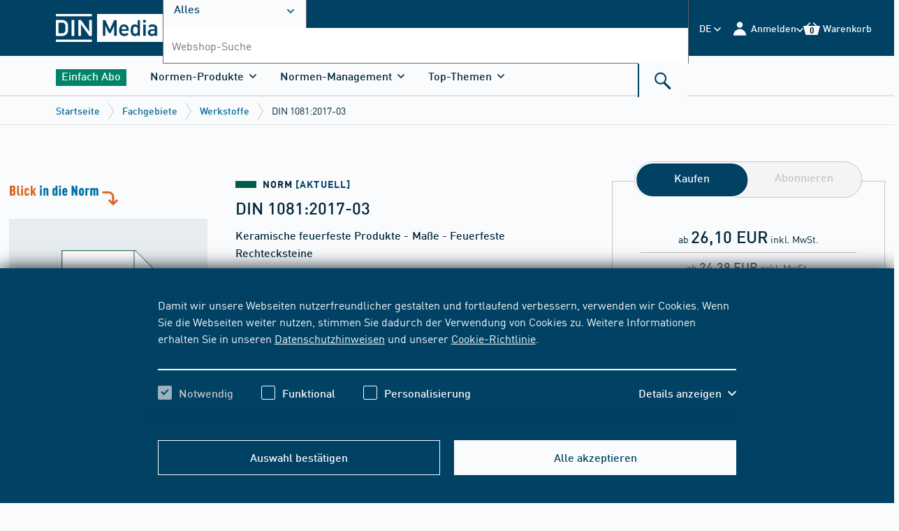

--- FILE ---
content_type: text/css;charset=UTF-8
request_url: https://www.dinmedia.de/resource/themes/dingroup-beuth/css/dingroup-beuth-700046-140.css
body_size: 120553
content:
@charset "UTF-8";@font-face{font-family:swiper-icons;font-style:normal;font-weight:400;src:url("data:application/font-woff;charset=utf-8;base64, [base64]//wADZ2x5ZgAAAywAAADMAAAD2MHtryVoZWFkAAABbAAAADAAAAA2E2+eoWhoZWEAAAGcAAAAHwAAACQC9gDzaG10eAAAAigAAAAZAAAArgJkABFsb2NhAAAC0AAAAFoAAABaFQAUGG1heHAAAAG8AAAAHwAAACAAcABAbmFtZQAAA/gAAAE5AAACXvFdBwlwb3N0AAAFNAAAAGIAAACE5s74hXjaY2BkYGAAYpf5Hu/j+W2+MnAzMYDAzaX6QjD6/4//Bxj5GA8AuRwMYGkAPywL13jaY2BkYGA88P8Agx4j+/8fQDYfA1AEBWgDAIB2BOoAeNpjYGRgYNBh4GdgYgABEMnIABJzYNADCQAACWgAsQB42mNgYfzCOIGBlYGB0YcxjYGBwR1Kf2WQZGhhYGBiYGVmgAFGBiQQkOaawtDAoMBQxXjg/wEGPcYDDA4wNUA2CCgwsAAAO4EL6gAAeNpj2M0gyAACqxgGNWBkZ2D4/wMA+xkDdgAAAHjaY2BgYGaAYBkGRgYQiAHyGMF8FgYHIM3DwMHABGQrMOgyWDLEM1T9/w8UBfEMgLzE////P/5//f/V/xv+r4eaAAeMbAxwIUYmIMHEgKYAYjUcsDAwsLKxc3BycfPw8jEQA/[base64]/uznmfPFBNODM2K7MTQ45YEAZqGP81AmGGcF3iPqOop0r1SPTaTbVkfUe4HXj97wYE+yNwWYxwWu4v1ugWHgo3S1XdZEVqWM7ET0cfnLGxWfkgR42o2PvWrDMBSFj/IHLaF0zKjRgdiVMwScNRAoWUoH78Y2icB/yIY09An6AH2Bdu/UB+yxopYshQiEvnvu0dURgDt8QeC8PDw7Fpji3fEA4z/PEJ6YOB5hKh4dj3EvXhxPqH/SKUY3rJ7srZ4FZnh1PMAtPhwP6fl2PMJMPDgeQ4rY8YT6Gzao0eAEA409DuggmTnFnOcSCiEiLMgxCiTI6Cq5DZUd3Qmp10vO0LaLTd2cjN4fOumlc7lUYbSQcZFkutRG7g6JKZKy0RmdLY680CDnEJ+UMkpFFe1RN7nxdVpXrC4aTtnaurOnYercZg2YVmLN/d/gczfEimrE/fs/bOuq29Zmn8tloORaXgZgGa78yO9/cnXm2BpaGvq25Dv9S4E9+5SIc9PqupJKhYFSSl47+Qcr1mYNAAAAeNptw0cKwkAAAMDZJA8Q7OUJvkLsPfZ6zFVERPy8qHh2YER+3i/BP83vIBLLySsoKimrqKqpa2hp6+jq6RsYGhmbmJqZSy0sraxtbO3sHRydnEMU4uR6yx7JJXveP7WrDycAAAAAAAH//wACeNpjYGRgYOABYhkgZgJCZgZNBkYGLQZtIJsFLMYAAAw3ALgAeNolizEKgDAQBCchRbC2sFER0YD6qVQiBCv/H9ezGI6Z5XBAw8CBK/m5iQQVauVbXLnOrMZv2oLdKFa8Pjuru2hJzGabmOSLzNMzvutpB3N42mNgZGBg4GKQYzBhYMxJLMlj4GBgAYow/P/PAJJhLM6sSoWKfWCAAwDAjgbRAAB42mNgYGBkAIIbCZo5IPrmUn0hGA0AO8EFTQAA")}:root{--swiper-theme-color:#007aff}:host{display:block;margin-left:auto;margin-right:auto;position:relative;z-index:1}.swiper{display:block;list-style:none;margin-left:auto;margin-right:auto;overflow:hidden;overflow:clip;padding:0;position:relative;z-index:1}.swiper-vertical>.swiper-wrapper{flex-direction:column}.swiper-wrapper{box-sizing:content-box;display:flex;height:100%;position:relative;transition-property:transform;transition-timing-function:var(--swiper-wrapper-transition-timing-function,initial);width:100%;z-index:1}.swiper-android .swiper-slide,.swiper-ios .swiper-slide,.swiper-wrapper{transform:translateZ(0)}.swiper-horizontal{touch-action:pan-y}.swiper-vertical{touch-action:pan-x}.swiper-slide{display:block;flex-shrink:0;height:100%;position:relative;transition-property:transform;width:100%}.swiper-slide-invisible-blank{visibility:hidden}.swiper-autoheight,.swiper-autoheight .swiper-slide{height:auto}.swiper-autoheight .swiper-wrapper{align-items:flex-start;transition-property:transform,height}.swiper-backface-hidden .swiper-slide{-webkit-backface-visibility:hidden;backface-visibility:hidden;transform:translateZ(0)}.swiper-3d.swiper-css-mode .swiper-wrapper{perspective:1200px}.swiper-3d .swiper-wrapper{transform-style:preserve-3d}.swiper-3d{perspective:1200px}.swiper-3d .swiper-cube-shadow,.swiper-3d .swiper-slide{transform-style:preserve-3d}.swiper-css-mode>.swiper-wrapper{-ms-overflow-style:none;overflow:auto;scrollbar-width:none}.swiper-css-mode>.swiper-wrapper::-webkit-scrollbar{display:none}.swiper-css-mode>.swiper-wrapper>.swiper-slide{scroll-snap-align:start start}.swiper-css-mode.swiper-horizontal>.swiper-wrapper{scroll-snap-type:x mandatory}.swiper-css-mode.swiper-vertical>.swiper-wrapper{scroll-snap-type:y mandatory}.swiper-css-mode.swiper-free-mode>.swiper-wrapper{scroll-snap-type:none}.swiper-css-mode.swiper-free-mode>.swiper-wrapper>.swiper-slide{scroll-snap-align:none}.swiper-css-mode.swiper-centered>.swiper-wrapper:before{content:"";flex-shrink:0;order:9999}.swiper-css-mode.swiper-centered>.swiper-wrapper>.swiper-slide{scroll-snap-align:center center;scroll-snap-stop:always}.swiper-css-mode.swiper-centered.swiper-horizontal>.swiper-wrapper>.swiper-slide:first-child{margin-inline-start:var(--swiper-centered-offset-before)}.swiper-css-mode.swiper-centered.swiper-horizontal>.swiper-wrapper:before{height:100%;min-height:1px;width:var(--swiper-centered-offset-after)}.swiper-css-mode.swiper-centered.swiper-vertical>.swiper-wrapper>.swiper-slide:first-child{margin-block-start:var(--swiper-centered-offset-before)}.swiper-css-mode.swiper-centered.swiper-vertical>.swiper-wrapper:before{height:var(--swiper-centered-offset-after);min-width:1px;width:100%}.swiper-3d .swiper-slide-shadow,.swiper-3d .swiper-slide-shadow-bottom,.swiper-3d .swiper-slide-shadow-left,.swiper-3d .swiper-slide-shadow-right,.swiper-3d .swiper-slide-shadow-top{height:100%;left:0;pointer-events:none;position:absolute;top:0;width:100%;z-index:10}.swiper-3d .swiper-slide-shadow{background:rgba(0,0,0,.15)}.swiper-3d .swiper-slide-shadow-left{background-image:linear-gradient(270deg,rgba(0,0,0,.5),transparent)}.swiper-3d .swiper-slide-shadow-right{background-image:linear-gradient(90deg,rgba(0,0,0,.5),transparent)}.swiper-3d .swiper-slide-shadow-top{background-image:linear-gradient(0deg,rgba(0,0,0,.5),transparent)}.swiper-3d .swiper-slide-shadow-bottom{background-image:linear-gradient(180deg,rgba(0,0,0,.5),transparent)}.swiper-lazy-preloader{border:4px solid var(--swiper-preloader-color,var(--swiper-theme-color));border-radius:50%;border-top:4px solid transparent;box-sizing:border-box;height:42px;left:50%;margin-left:-21px;margin-top:-21px;position:absolute;top:50%;transform-origin:50%;width:42px;z-index:10}.swiper-watch-progress .swiper-slide-visible .swiper-lazy-preloader,.swiper:not(.swiper-watch-progress) .swiper-lazy-preloader{animation:swiper-preloader-spin 1s linear infinite}.swiper-lazy-preloader-white{--swiper-preloader-color:#fff}.swiper-lazy-preloader-black{--swiper-preloader-color:#000}@keyframes swiper-preloader-spin{0%{transform:rotate(0deg)}to{transform:rotate(1turn)}}.swiper-virtual .swiper-slide{-webkit-backface-visibility:hidden;transform:translateZ(0)}.swiper-virtual.swiper-css-mode .swiper-wrapper:after{content:"";left:0;pointer-events:none;position:absolute;top:0}.swiper-virtual.swiper-css-mode.swiper-horizontal .swiper-wrapper:after{height:1px;width:var(--swiper-virtual-size)}.swiper-virtual.swiper-css-mode.swiper-vertical .swiper-wrapper:after{height:var(--swiper-virtual-size);width:1px}:root{--swiper-navigation-size:44px}.swiper-button-next,.swiper-button-prev{align-items:center;color:var(--swiper-navigation-color,var(--swiper-theme-color));cursor:pointer;display:flex;height:var(--swiper-navigation-size);justify-content:center;margin-top:calc(0px - var(--swiper-navigation-size)/2);position:absolute;top:var(--swiper-navigation-top-offset,50%);width:calc(var(--swiper-navigation-size)/44*27);z-index:10}.swiper-button-next.swiper-button-disabled,.swiper-button-prev.swiper-button-disabled{cursor:auto;opacity:.35;pointer-events:none}.swiper-button-next.swiper-button-hidden,.swiper-button-prev.swiper-button-hidden{cursor:auto;opacity:0;pointer-events:none}.swiper-navigation-disabled .swiper-button-next,.swiper-navigation-disabled .swiper-button-prev{display:none!important}.swiper-button-next svg,.swiper-button-prev svg{height:100%;object-fit:contain;transform-origin:center;width:100%}.swiper-rtl .swiper-button-next svg,.swiper-rtl .swiper-button-prev svg{transform:rotate(180deg)}.swiper-button-prev,.swiper-rtl .swiper-button-next{left:var(--swiper-navigation-sides-offset,10px);right:auto}.swiper-button-lock{display:none}.swiper-button-next:after,.swiper-button-prev:after{font-family:swiper-icons;font-size:var(--swiper-navigation-size);font-variant:normal;letter-spacing:0;line-height:1;text-transform:none!important}.swiper-button-prev:after,.swiper-rtl .swiper-button-next:after{content:"prev"}.swiper-button-next,.swiper-rtl .swiper-button-prev{left:auto;right:var(--swiper-navigation-sides-offset,10px)}.swiper-button-next:after,.swiper-rtl .swiper-button-prev:after{content:"next"}.swiper-pagination{position:absolute;text-align:center;transform:translateZ(0);transition:opacity .3s;z-index:10}.swiper-pagination.swiper-pagination-hidden{opacity:0}.swiper-pagination-disabled>.swiper-pagination,.swiper-pagination.swiper-pagination-disabled{display:none!important}.swiper-horizontal>.swiper-pagination-bullets,.swiper-pagination-bullets.swiper-pagination-horizontal,.swiper-pagination-custom,.swiper-pagination-fraction{bottom:var(--swiper-pagination-bottom,8px);left:0;top:var(--swiper-pagination-top,auto);width:100%}.swiper-pagination-bullets-dynamic{font-size:0;overflow:hidden}.swiper-pagination-bullets-dynamic .swiper-pagination-bullet{position:relative;transform:scale(.33)}.swiper-pagination-bullets-dynamic .swiper-pagination-bullet-active,.swiper-pagination-bullets-dynamic .swiper-pagination-bullet-active-main{transform:scale(1)}.swiper-pagination-bullets-dynamic .swiper-pagination-bullet-active-prev{transform:scale(.66)}.swiper-pagination-bullets-dynamic .swiper-pagination-bullet-active-prev-prev{transform:scale(.33)}.swiper-pagination-bullets-dynamic .swiper-pagination-bullet-active-next{transform:scale(.66)}.swiper-pagination-bullets-dynamic .swiper-pagination-bullet-active-next-next{transform:scale(.33)}.swiper-pagination-bullet{background:var(--swiper-pagination-bullet-inactive-color,#000);border-radius:var(--swiper-pagination-bullet-border-radius,50%);display:inline-block;height:var(--swiper-pagination-bullet-height,var(--swiper-pagination-bullet-size,8px));opacity:var(--swiper-pagination-bullet-inactive-opacity,.2);width:var(--swiper-pagination-bullet-width,var(--swiper-pagination-bullet-size,8px))}button.swiper-pagination-bullet{-webkit-appearance:none;appearance:none;border:none;box-shadow:none;margin:0;padding:0}.swiper-pagination-clickable .swiper-pagination-bullet{cursor:pointer}.swiper-pagination-bullet:only-child{display:none!important}.swiper-pagination-bullet-active{background:var(--swiper-pagination-color,var(--swiper-theme-color));opacity:var(--swiper-pagination-bullet-opacity,1)}.swiper-pagination-vertical.swiper-pagination-bullets,.swiper-vertical>.swiper-pagination-bullets{left:var(--swiper-pagination-left,auto);right:var(--swiper-pagination-right,8px);top:50%;transform:translate3d(0,-50%,0)}.swiper-pagination-vertical.swiper-pagination-bullets .swiper-pagination-bullet,.swiper-vertical>.swiper-pagination-bullets .swiper-pagination-bullet{display:block;margin:var(--swiper-pagination-bullet-vertical-gap,6px) 0}.swiper-pagination-vertical.swiper-pagination-bullets.swiper-pagination-bullets-dynamic,.swiper-vertical>.swiper-pagination-bullets.swiper-pagination-bullets-dynamic{top:50%;transform:translateY(-50%);width:8px}.swiper-pagination-vertical.swiper-pagination-bullets.swiper-pagination-bullets-dynamic .swiper-pagination-bullet,.swiper-vertical>.swiper-pagination-bullets.swiper-pagination-bullets-dynamic .swiper-pagination-bullet{display:inline-block;transition:transform .2s,top .2s}.swiper-horizontal>.swiper-pagination-bullets .swiper-pagination-bullet,.swiper-pagination-horizontal.swiper-pagination-bullets .swiper-pagination-bullet{margin:0 var(--swiper-pagination-bullet-horizontal-gap,4px)}.swiper-horizontal>.swiper-pagination-bullets.swiper-pagination-bullets-dynamic,.swiper-pagination-horizontal.swiper-pagination-bullets.swiper-pagination-bullets-dynamic{left:50%;transform:translateX(-50%);white-space:nowrap}.swiper-horizontal>.swiper-pagination-bullets.swiper-pagination-bullets-dynamic .swiper-pagination-bullet,.swiper-pagination-horizontal.swiper-pagination-bullets.swiper-pagination-bullets-dynamic .swiper-pagination-bullet{transition:transform .2s,left .2s}.swiper-horizontal.swiper-rtl>.swiper-pagination-bullets-dynamic .swiper-pagination-bullet{transition:transform .2s,right .2s}.swiper-pagination-fraction{color:var(--swiper-pagination-fraction-color,inherit)}.swiper-pagination-progressbar{background:var(--swiper-pagination-progressbar-bg-color,rgba(0,0,0,.25));position:absolute}.swiper-pagination-progressbar .swiper-pagination-progressbar-fill{background:var(--swiper-pagination-color,var(--swiper-theme-color));height:100%;left:0;position:absolute;top:0;transform:scale(0);transform-origin:left top;width:100%}.swiper-rtl .swiper-pagination-progressbar .swiper-pagination-progressbar-fill{transform-origin:right top}.swiper-horizontal>.swiper-pagination-progressbar,.swiper-pagination-progressbar.swiper-pagination-horizontal,.swiper-pagination-progressbar.swiper-pagination-vertical.swiper-pagination-progressbar-opposite,.swiper-vertical>.swiper-pagination-progressbar.swiper-pagination-progressbar-opposite{height:var(--swiper-pagination-progressbar-size,4px);left:0;top:0;width:100%}.swiper-horizontal>.swiper-pagination-progressbar.swiper-pagination-progressbar-opposite,.swiper-pagination-progressbar.swiper-pagination-horizontal.swiper-pagination-progressbar-opposite,.swiper-pagination-progressbar.swiper-pagination-vertical,.swiper-vertical>.swiper-pagination-progressbar{height:100%;left:0;top:0;width:var(--swiper-pagination-progressbar-size,4px)}.swiper-pagination-lock{display:none}.swiper-scrollbar{background:var(--swiper-scrollbar-bg-color,rgba(0,0,0,.1));border-radius:var(--swiper-scrollbar-border-radius,10px);position:relative;touch-action:none}.swiper-scrollbar-disabled>.swiper-scrollbar,.swiper-scrollbar.swiper-scrollbar-disabled{display:none!important}.swiper-horizontal>.swiper-scrollbar,.swiper-scrollbar.swiper-scrollbar-horizontal{bottom:var(--swiper-scrollbar-bottom,4px);height:var(--swiper-scrollbar-size,4px);left:var(--swiper-scrollbar-sides-offset,1%);position:absolute;top:var(--swiper-scrollbar-top,auto);width:calc(100% - var(--swiper-scrollbar-sides-offset,1%)*2);z-index:50}.swiper-scrollbar.swiper-scrollbar-vertical,.swiper-vertical>.swiper-scrollbar{height:calc(100% - var(--swiper-scrollbar-sides-offset,1%)*2);left:var(--swiper-scrollbar-left,auto);position:absolute;right:var(--swiper-scrollbar-right,4px);top:var(--swiper-scrollbar-sides-offset,1%);width:var(--swiper-scrollbar-size,4px);z-index:50}.swiper-scrollbar-drag{background:var(--swiper-scrollbar-drag-bg-color,rgba(0,0,0,.5));border-radius:var(--swiper-scrollbar-border-radius,10px);height:100%;left:0;position:relative;top:0;width:100%}.swiper-scrollbar-cursor-drag{cursor:move}.swiper-scrollbar-lock{display:none}.swiper-zoom-container{align-items:center;display:flex;height:100%;justify-content:center;text-align:center;width:100%}.swiper-zoom-container>canvas,.swiper-zoom-container>img,.swiper-zoom-container>svg{max-height:100%;max-width:100%;object-fit:contain}.swiper-slide-zoomed{cursor:move;touch-action:none}.swiper .swiper-notification{left:0;opacity:0;pointer-events:none;position:absolute;top:0;z-index:-1000}.swiper-free-mode>.swiper-wrapper{margin:0 auto;transition-timing-function:ease-out}.swiper-grid>.swiper-wrapper{flex-wrap:wrap}.swiper-grid-column>.swiper-wrapper{flex-direction:column;flex-wrap:wrap}.swiper-fade.swiper-free-mode .swiper-slide{transition-timing-function:ease-out}.swiper-fade .swiper-slide{pointer-events:none;transition-property:opacity}.swiper-fade .swiper-slide .swiper-slide{pointer-events:none}.swiper-fade .swiper-slide-active,.swiper-fade .swiper-slide-active .swiper-slide-active{pointer-events:auto}.swiper-cube{overflow:visible}.swiper-cube .swiper-slide{-webkit-backface-visibility:hidden;backface-visibility:hidden;height:100%;pointer-events:none;transform-origin:0 0;visibility:hidden;width:100%;z-index:1}.swiper-cube .swiper-slide .swiper-slide{pointer-events:none}.swiper-cube.swiper-rtl .swiper-slide{transform-origin:100% 0}.swiper-cube .swiper-slide-active,.swiper-cube .swiper-slide-active .swiper-slide-active{pointer-events:auto}.swiper-cube .swiper-slide-active,.swiper-cube .swiper-slide-next,.swiper-cube .swiper-slide-prev{pointer-events:auto;visibility:visible}.swiper-cube .swiper-cube-shadow{bottom:0;height:100%;left:0;opacity:.6;position:absolute;width:100%;z-index:0}.swiper-cube .swiper-cube-shadow:before{background:#000;bottom:0;content:"";filter:blur(50px);left:0;position:absolute;right:0;top:0}.swiper-cube .swiper-slide-next+.swiper-slide{pointer-events:auto;visibility:visible}.swiper-cube .swiper-slide-shadow-cube.swiper-slide-shadow-bottom,.swiper-cube .swiper-slide-shadow-cube.swiper-slide-shadow-left,.swiper-cube .swiper-slide-shadow-cube.swiper-slide-shadow-right,.swiper-cube .swiper-slide-shadow-cube.swiper-slide-shadow-top{-webkit-backface-visibility:hidden;backface-visibility:hidden;z-index:0}.swiper-flip{overflow:visible}.swiper-flip .swiper-slide{-webkit-backface-visibility:hidden;backface-visibility:hidden;pointer-events:none;z-index:1}.swiper-flip .swiper-slide .swiper-slide{pointer-events:none}.swiper-flip .swiper-slide-active,.swiper-flip .swiper-slide-active .swiper-slide-active{pointer-events:auto}.swiper-flip .swiper-slide-shadow-flip.swiper-slide-shadow-bottom,.swiper-flip .swiper-slide-shadow-flip.swiper-slide-shadow-left,.swiper-flip .swiper-slide-shadow-flip.swiper-slide-shadow-right,.swiper-flip .swiper-slide-shadow-flip.swiper-slide-shadow-top{-webkit-backface-visibility:hidden;backface-visibility:hidden;z-index:0}.swiper-creative .swiper-slide{-webkit-backface-visibility:hidden;backface-visibility:hidden;overflow:hidden;transition-property:transform,opacity,height}.swiper-cards{overflow:visible}.swiper-cards .swiper-slide{-webkit-backface-visibility:hidden;backface-visibility:hidden;overflow:hidden;transform-origin:center bottom}.air-datepicker-cell.-day-.-other-month-,.air-datepicker-cell.-year-.-other-decade-{color:var(--adp-color-other-month)}.air-datepicker-cell.-day-.-other-month-:hover,.air-datepicker-cell.-year-.-other-decade-:hover{color:var(--adp-color-other-month-hover)}.-disabled-.-focus-.air-datepicker-cell.-day-.-other-month-,.-disabled-.-focus-.air-datepicker-cell.-year-.-other-decade-{color:var(--adp-color-other-month)}.-selected-.air-datepicker-cell.-day-.-other-month-,.-selected-.air-datepicker-cell.-year-.-other-decade-{background:var(--adp-background-color-selected-other-month);color:#fff}.-selected-.-focus-.air-datepicker-cell.-day-.-other-month-,.-selected-.-focus-.air-datepicker-cell.-year-.-other-decade-{background:var(--adp-background-color-selected-other-month-focused)}.-in-range-.air-datepicker-cell.-day-.-other-month-,.-in-range-.air-datepicker-cell.-year-.-other-decade-{background-color:var(--adp-background-color-in-range);color:var(--adp-color)}.-in-range-.-focus-.air-datepicker-cell.-day-.-other-month-,.-in-range-.-focus-.air-datepicker-cell.-year-.-other-decade-{background-color:var(--adp-background-color-in-range-focused)}.air-datepicker-cell.-day-.-other-month-:empty,.air-datepicker-cell.-year-.-other-decade-:empty{background:none;border:none}.air-datepicker-cell{align-items:center;border-radius:var(--adp-cell-border-radius);box-sizing:border-box;cursor:pointer;display:flex;justify-content:center;position:relative;z-index:1}.air-datepicker-cell.-focus-{background:var(--adp-cell-background-color-hover)}.air-datepicker-cell.-current-{color:var(--adp-color-current-date)}.air-datepicker-cell.-current-.-focus-{color:var(--adp-color)}.air-datepicker-cell.-current-.-in-range-{color:var(--adp-color-current-date)}.air-datepicker-cell.-disabled-{color:var(--adp-color-disabled);cursor:default}.air-datepicker-cell.-disabled-.-focus-{color:var(--adp-color-disabled)}.air-datepicker-cell.-disabled-.-in-range-{color:var(--adp-color-disabled-in-range)}.air-datepicker-cell.-disabled-.-current-.-focus-{color:var(--adp-color-disabled)}.air-datepicker-cell.-in-range-{background:var(--adp-cell-background-color-in-range);border-radius:0}.air-datepicker-cell.-in-range-.-focus-,.air-datepicker-cell.-in-range-:hover{background:var(--adp-cell-background-color-in-range-hover)}.air-datepicker-cell.-range-from-{background-color:var(--adp-cell-background-color-in-range);border:1px solid var(--adp-cell-border-color-in-range);border-radius:var(--adp-cell-border-radius) 0 0 var(--adp-cell-border-radius)}.air-datepicker-cell.-range-to-{background-color:var(--adp-cell-background-color-in-range);border:1px solid var(--adp-cell-border-color-in-range);border-radius:0 var(--adp-cell-border-radius) var(--adp-cell-border-radius) 0}.air-datepicker-cell.-range-to-.-range-from-{border-radius:var(--adp-cell-border-radius)}.air-datepicker-cell.-selected-{border:none}.air-datepicker-cell.-selected-,.air-datepicker-cell.-selected-.-current-{background:var(--adp-cell-background-color-selected);color:#fff}.air-datepicker-cell.-selected-.-focus-{background:var(--adp-cell-background-color-selected-hover)}.air-datepicker-body{transition:all var(--adp-transition-duration) var(--adp-transition-ease)}.air-datepicker-body.-hidden-{display:none}.air-datepicker-body--day-names{display:grid;grid-template-columns:repeat(7,var(--adp-day-cell-width));margin:8px 0 3px}.air-datepicker-body--day-name{align-items:center;color:var(--adp-day-name-color);display:flex;flex:1;font-size:.8em;justify-content:center;text-align:center;text-transform:uppercase}.air-datepicker-body--day-name.-clickable-{cursor:pointer}.air-datepicker-body--day-name.-clickable-:hover{color:var(--adp-day-name-color-hover)}.air-datepicker-body--cells{display:grid}.air-datepicker-body--cells.-days-{grid-auto-rows:var(--adp-day-cell-height);grid-template-columns:repeat(7,var(--adp-day-cell-width))}.air-datepicker-body--cells.-months-{grid-auto-rows:var(--adp-month-cell-height);grid-template-columns:repeat(3,1fr)}.air-datepicker-body--cells.-years-{grid-auto-rows:var(--adp-year-cell-height);grid-template-columns:repeat(4,1fr)}.air-datepicker-nav{border-bottom:1px solid var(--adp-border-color-inner);box-sizing:content-box;display:flex;justify-content:space-between;min-height:var(--adp-nav-height);padding:var(--adp-padding)}.-only-timepicker- .air-datepicker-nav{display:none}.air-datepicker-nav--action,.air-datepicker-nav--title{align-items:center;cursor:pointer;display:flex;justify-content:center}.air-datepicker-nav--action{border-radius:var(--adp-border-radius);-webkit-user-select:none;-moz-user-select:none;user-select:none;width:var(--adp-nav-action-size)}.air-datepicker-nav--action:hover{background:var(--adp-background-color-hover)}.air-datepicker-nav--action:active{background:var(--adp-background-color-active)}.air-datepicker-nav--action.-disabled-{visibility:hidden}.air-datepicker-nav--action svg{height:32px;width:32px}.air-datepicker-nav--action path{fill:none;stroke:var(--adp-nav-arrow-color);stroke-width:2px}.air-datepicker-nav--title{border-radius:var(--adp-border-radius);padding:0 8px}.air-datepicker-nav--title i{color:var(--adp-nav-color-secondary);font-style:normal;margin-left:.3em}.air-datepicker-nav--title:hover{background:var(--adp-background-color-hover)}.air-datepicker-nav--title:active{background:var(--adp-background-color-active)}.air-datepicker-nav--title.-disabled-{background:none;cursor:default}.air-datepicker-buttons{display:grid;grid-auto-columns:1fr;grid-auto-flow:column}.air-datepicker-button{background:hsla(0,0%,100%,0);border:none;border-radius:var(--adp-btn-border-radius);color:var(--adp-btn-color);cursor:pointer;display:inline-flex;height:var(--adp-btn-height)}.air-datepicker-button:focus,.air-datepicker-button:hover{background:var(--adp-btn-background-color-hover);color:var(--adp-btn-color-hover)}.air-datepicker-button:focus{outline:none}.air-datepicker-button:active{background:var(--adp-btn-background-color-active)}.air-datepicker-button span{align-items:center;display:flex;height:100%;justify-content:center;outline:none;width:100%}.air-datepicker-time{grid-column-gap:12px;align-items:center;display:grid;grid-template-columns:max-content 1fr;padding:0 var(--adp-time-padding-inner);position:relative}.-only-timepicker- .air-datepicker-time{border-top:none}.air-datepicker-time--current{align-items:center;display:flex;flex:1;font-size:14px;text-align:center}.air-datepicker-time--current-colon{line-height:1;margin:0 2px 3px}.air-datepicker-time--current-hours,.air-datepicker-time--current-minutes{font-family:Century Gothic,CenturyGothic,AppleGothic,sans-serif;font-size:19px;line-height:1;position:relative;z-index:1}.air-datepicker-time--current-hours:after,.air-datepicker-time--current-minutes:after{background:var(--adp-background-color-hover);border-radius:var(--adp-border-radius);bottom:-2px;content:"";left:-2px;opacity:0;position:absolute;right:-2px;top:-3px;z-index:-1}.air-datepicker-time--current-hours.-focus-:after,.air-datepicker-time--current-minutes.-focus-:after{opacity:1}.air-datepicker-time--current-ampm{align-self:flex-end;color:var(--adp-time-day-period-color);font-size:11px;margin-bottom:1px;margin-left:6px;text-transform:uppercase}.air-datepicker-time--row{align-items:center;background:linear-gradient(to right,var(--adp-time-track-color),var(--adp-time-track-color)) left 50%/100% var(--adp-time-track-height) no-repeat;display:flex;font-size:11px;height:17px}.air-datepicker-time--row:first-child{margin-bottom:4px}.air-datepicker-time--row input[type=range]{-webkit-appearance:none;background:none;cursor:pointer;flex:1;height:100%;margin:0;padding:0;width:100%}.air-datepicker-time--row input[type=range]::-webkit-slider-thumb{-webkit-appearance:none}.air-datepicker-time--row input[type=range]::-ms-tooltip{display:none}.air-datepicker-time--row input[type=range]:hover::-webkit-slider-thumb{border-color:var(--adp-time-track-color-hover)}.air-datepicker-time--row input[type=range]:hover::-moz-range-thumb{border-color:var(--adp-time-track-color-hover)}.air-datepicker-time--row input[type=range]:hover::-ms-thumb{border-color:var(--adp-time-track-color-hover)}.air-datepicker-time--row input[type=range]:focus{outline:none}.air-datepicker-time--row input[type=range]:focus::-webkit-slider-thumb{background:var(--adp-cell-background-color-selected);border-color:var(--adp-cell-background-color-selected)}.air-datepicker-time--row input[type=range]:focus::-moz-range-thumb{background:var(--adp-cell-background-color-selected);border-color:var(--adp-cell-background-color-selected)}.air-datepicker-time--row input[type=range]:focus::-ms-thumb{background:var(--adp-cell-background-color-selected);border-color:var(--adp-cell-background-color-selected)}.air-datepicker-time--row input[type=range]::-webkit-slider-thumb{background:#fff;border:1px solid var(--adp-time-track-color);border-radius:3px;box-sizing:border-box;cursor:pointer;height:12px;-webkit-transition:background var(--adp-transition-duration);transition:background var(--adp-transition-duration);width:12px}.air-datepicker-time--row input[type=range]::-moz-range-thumb{background:#fff;border:1px solid var(--adp-time-track-color);border-radius:3px;box-sizing:border-box;cursor:pointer;height:12px;-moz-transition:background var(--adp-transition-duration);transition:background var(--adp-transition-duration);width:12px}.air-datepicker-time--row input[type=range]::-ms-thumb{background:#fff;border:1px solid var(--adp-time-track-color);border-radius:3px;box-sizing:border-box;cursor:pointer;height:12px;-ms-transition:background var(--adp-transition-duration);transition:background var(--adp-transition-duration);width:12px}.air-datepicker-time--row input[type=range]::-webkit-slider-thumb{margin-top:calc(var(--adp-time-thumb-size)/2*-1)}.air-datepicker-time--row input[type=range]::-webkit-slider-runnable-track{background:transparent;border:none;color:transparent;cursor:pointer;height:var(--adp-time-track-height)}.air-datepicker-time--row input[type=range]::-moz-range-track{background:transparent;border:none;color:transparent;cursor:pointer;height:var(--adp-time-track-height)}.air-datepicker-time--row input[type=range]::-ms-track{background:transparent;border:none;color:transparent;cursor:pointer;height:var(--adp-time-track-height)}.air-datepicker-time--row input[type=range]::-ms-fill-lower,.air-datepicker-time--row input[type=range]::-ms-fill-upper{background:transparent}.air-datepicker{--adp-font-family:-apple-system,BlinkMacSystemFont,"Segoe UI",Roboto,Helvetica,Arial,sans-serif,"Apple Color Emoji","Segoe UI Emoji","Segoe UI Symbol";--adp-font-size:14px;--adp-width:246px;--adp-z-index:100;--adp-padding:4px;--adp-grid-areas:"nav" "body" "timepicker" "buttons";--adp-transition-duration:.3s;--adp-transition-ease:ease-out;--adp-transition-offset:8px;--adp-background-color:#fff;--adp-background-color-hover:#f0f0f0;--adp-background-color-active:#eaeaea;--adp-background-color-in-range:rgba(92,196,239,.1);--adp-background-color-in-range-focused:rgba(92,196,239,.2);--adp-background-color-selected-other-month-focused:#8ad5f4;--adp-background-color-selected-other-month:#a2ddf6;--adp-color:#4a4a4a;--adp-color-secondary:#9c9c9c;--adp-accent-color:#4eb5e6;--adp-color-current-date:var(--adp-accent-color);--adp-color-other-month:#dedede;--adp-color-disabled:#aeaeae;--adp-color-disabled-in-range:#939393;--adp-color-other-month-hover:#c5c5c5;--adp-border-color:#dbdbdb;--adp-border-color-inner:#efefef;--adp-border-radius:4px;--adp-border-color-inline:#d7d7d7;--adp-nav-height:32px;--adp-nav-arrow-color:var(--adp-color-secondary);--adp-nav-action-size:32px;--adp-nav-color-secondary:var(--adp-color-secondary);--adp-day-name-color:#ff9a19;--adp-day-name-color-hover:#8ad5f4;--adp-day-cell-width:1fr;--adp-day-cell-height:32px;--adp-month-cell-height:42px;--adp-year-cell-height:56px;--adp-pointer-size:10px;--adp-poiner-border-radius:2px;--adp-pointer-offset:14px;--adp-cell-border-radius:4px;--adp-cell-background-color-hover:var(--adp-background-color-hover);--adp-cell-background-color-selected:#5cc4ef;--adp-cell-background-color-selected-hover:#45bced;--adp-cell-background-color-in-range:rgba(92,196,239,.1);--adp-cell-background-color-in-range-hover:rgba(92,196,239,.2);--adp-cell-border-color-in-range:var(--adp-cell-background-color-selected);--adp-btn-height:32px;--adp-btn-color:var(--adp-accent-color);--adp-btn-color-hover:var(--adp-color);--adp-btn-border-radius:var(--adp-border-radius);--adp-btn-background-color-hover:var(--adp-background-color-hover);--adp-btn-background-color-active:var(--adp-background-color-active);--adp-time-track-height:1px;--adp-time-track-color:#dedede;--adp-time-track-color-hover:#b1b1b1;--adp-time-thumb-size:12px;--adp-time-padding-inner:10px;--adp-time-day-period-color:var(--adp-color-secondary);--adp-mobile-font-size:16px;--adp-mobile-nav-height:40px;--adp-mobile-width:320px;--adp-mobile-day-cell-height:38px;--adp-mobile-month-cell-height:48px;--adp-mobile-year-cell-height:64px}.air-datepicker-overlay{--adp-overlay-background-color:rgba(0,0,0,.3);--adp-overlay-transition-duration:.3s;--adp-overlay-transition-ease:ease-out;--adp-overlay-z-index:99}.air-datepicker{background:var(--adp-background-color);border:1px solid var(--adp-border-color);border-radius:var(--adp-border-radius);box-shadow:0 4px 12px rgba(0,0,0,.15);box-sizing:content-box;color:var(--adp-color);display:grid;font-family:var(--adp-font-family),sans-serif;font-size:var(--adp-font-size);grid-template-areas:var(--adp-grid-areas);grid-template-columns:1fr;grid-template-rows:repeat(4,max-content);position:absolute;transition:opacity var(--adp-transition-duration) var(--adp-transition-ease),transform var(--adp-transition-duration) var(--adp-transition-ease);width:var(--adp-width);z-index:var(--adp-z-index)}.air-datepicker:not(.-custom-position-){opacity:0}.air-datepicker.-from-top-{transform:translateY(calc(var(--adp-transition-offset)*-1))}.air-datepicker.-from-right-{transform:translateX(var(--adp-transition-offset))}.air-datepicker.-from-bottom-{transform:translateY(var(--adp-transition-offset))}.air-datepicker.-from-left-{transform:translateX(calc(var(--adp-transition-offset)*-1))}.air-datepicker.-active-:not(.-custom-position-){opacity:1;transform:translate(0)}.air-datepicker.-active-.-custom-position-{transition:none}.air-datepicker.-inline-{border-color:var(--adp-border-color-inline);box-shadow:none;left:auto;opacity:1;position:static;right:auto;transform:none}.air-datepicker.-inline- .air-datepicker--pointer{display:none}.air-datepicker.-is-mobile-{--adp-font-size:var(--adp-mobile-font-size);--adp-day-cell-height:var(--adp-mobile-day-cell-height);--adp-month-cell-height:var(--adp-mobile-month-cell-height);--adp-year-cell-height:var(--adp-mobile-year-cell-height);--adp-nav-height:var(--adp-mobile-nav-height);--adp-nav-action-size:var(--adp-mobile-nav-height);border:none;position:fixed;width:var(--adp-mobile-width)}.air-datepicker.-is-mobile- *{-webkit-tap-highlight-color:rgba(0,0,0,0)}.air-datepicker.-is-mobile- .air-datepicker--pointer{display:none}.air-datepicker.-is-mobile-:not(.-custom-position-){transform:translate(-50%,calc(-50% + var(--adp-transition-offset)))}.air-datepicker.-is-mobile-.-active-:not(.-custom-position-){transform:translate(-50%,-50%)}.air-datepicker.-custom-position-{transition:none}.air-datepicker-global-container{left:0;position:absolute;top:0}.air-datepicker--pointer{--pointer-half-size:calc(var(--adp-pointer-size)/2);z-index:-1}.air-datepicker--pointer,.air-datepicker--pointer:after{height:var(--adp-pointer-size);position:absolute;width:var(--adp-pointer-size)}.air-datepicker--pointer:after{background:#fff;border-right:1px solid var(--adp-border-color-inline);border-top:1px solid var(--adp-border-color-inline);border-top-right-radius:var(--adp-poiner-border-radius);box-sizing:border-box;content:""}.-top-center- .air-datepicker--pointer,.-top-left- .air-datepicker--pointer,.-top-right- .air-datepicker--pointer,[data-popper-placement^=top] .air-datepicker--pointer{top:calc(100% - var(--pointer-half-size) + 1px)}.-top-center- .air-datepicker--pointer:after,.-top-left- .air-datepicker--pointer:after,.-top-right- .air-datepicker--pointer:after,[data-popper-placement^=top] .air-datepicker--pointer:after{transform:rotate(135deg)}.-right-bottom- .air-datepicker--pointer,.-right-center- .air-datepicker--pointer,.-right-top- .air-datepicker--pointer,[data-popper-placement^=right] .air-datepicker--pointer{right:calc(100% - var(--pointer-half-size) + 1px)}.-right-bottom- .air-datepicker--pointer:after,.-right-center- .air-datepicker--pointer:after,.-right-top- .air-datepicker--pointer:after,[data-popper-placement^=right] .air-datepicker--pointer:after{transform:rotate(225deg)}.-bottom-center- .air-datepicker--pointer,.-bottom-left- .air-datepicker--pointer,.-bottom-right- .air-datepicker--pointer,[data-popper-placement^=bottom] .air-datepicker--pointer{bottom:calc(100% - var(--pointer-half-size) + 1px)}.-bottom-center- .air-datepicker--pointer:after,.-bottom-left- .air-datepicker--pointer:after,.-bottom-right- .air-datepicker--pointer:after,[data-popper-placement^=bottom] .air-datepicker--pointer:after{transform:rotate(315deg)}.-left-bottom- .air-datepicker--pointer,.-left-center- .air-datepicker--pointer,.-left-top- .air-datepicker--pointer,[data-popper-placement^=left] .air-datepicker--pointer{left:calc(100% - var(--pointer-half-size) + 1px)}.-left-bottom- .air-datepicker--pointer:after,.-left-center- .air-datepicker--pointer:after,.-left-top- .air-datepicker--pointer:after,[data-popper-placement^=left] .air-datepicker--pointer:after{transform:rotate(45deg)}.-bottom-left- .air-datepicker--pointer,.-top-left- .air-datepicker--pointer{left:var(--adp-pointer-offset)}.-bottom-right- .air-datepicker--pointer,.-top-right- .air-datepicker--pointer{right:var(--adp-pointer-offset)}.-bottom-center- .air-datepicker--pointer,.-top-center- .air-datepicker--pointer{left:calc(50% - var(--adp-pointer-size)/2)}.-left-top- .air-datepicker--pointer,.-right-top- .air-datepicker--pointer{top:var(--adp-pointer-offset)}.-left-bottom- .air-datepicker--pointer,.-right-bottom- .air-datepicker--pointer{bottom:var(--adp-pointer-offset)}.-left-center- .air-datepicker--pointer,.-right-center- .air-datepicker--pointer{top:calc(50% - var(--adp-pointer-size)/2)}.air-datepicker--navigation{grid-area:nav}.air-datepicker--content{box-sizing:content-box;grid-area:body;padding:var(--adp-padding)}.-only-timepicker- .air-datepicker--content{display:none}.air-datepicker--time{grid-area:timepicker}.air-datepicker--buttons{grid-area:buttons}.air-datepicker--buttons,.air-datepicker--time{border-top:1px solid var(--adp-border-color-inner);padding:var(--adp-padding)}.air-datepicker-overlay{background:var(--adp-overlay-background-color);height:0;left:0;opacity:0;position:fixed;top:0;transition:opacity var(--adp-overlay-transition-duration) var(--adp-overlay-transition-ease),left 0s,height 0s,width 0s;transition-delay:0s,var(--adp-overlay-transition-duration),var(--adp-overlay-transition-duration),var(--adp-overlay-transition-duration);width:0;z-index:var(--adp-overlay-z-index)}.air-datepicker-overlay.-active-{height:100%;opacity:1;transition:opacity var(--adp-overlay-transition-duration) var(--adp-overlay-transition-ease),height 0s,width 0s;width:100%}@font-face{font-display:swap;font-family:DINWeb;font-style:normal;font-weight:400;src:local("DINWeb Regular"),local("DINWeb-Regular"),url(/resource/crblob/700000/78620e7cfd2c22f02010fd4936204097/dinweb-woff-data.woff) format("woff"),url(/resource/crblob/1231564/0ecef2d74722082b676ec9e75b390554/dinweb-ttf-data.ttf) format("truetype")}@font-face{font-display:swap;font-family:DINWeb;font-style:normal;font-weight:600;src:local("DINWeb Bold"),local("DINWeb-Bold"),url(/resource/crblob/699996/1b06dfc06b016b6226d872979de02dac/dinweb-bold-woff-data.woff) format("woff"),url(/resource/crblob/1231560/3178923dc7ae923e191669cee4a3fc1c/dinweb-bold-ttf-data.ttf) format("truetype")}@font-face{font-display:swap;font-family:DINWeb;font-style:normal;font-weight:500;src:local("DINWeb Medium"),local("DINWeb--Medium"),url(/resource/crblob/699998/75d61dc4ffb3e94d1d11992f9e70c98a/dinweb-medium-woff-data.woff) format("woff"),url(/resource/crblob/1231562/16aa1c1bb307f78adb51476d96bd2b20/dinweb-medium-ttf-data.ttf) format("truetype")}@font-face{font-display:swap;font-family:DINWeb;font-style:normal;font-weight:300;src:local("DINWeb Medium"),local("DINWeb--Medium"),url(/resource/crblob/699998/75d61dc4ffb3e94d1d11992f9e70c98a/dinweb-medium-woff-data.woff) format("woff"),url(/resource/crblob/1231562/16aa1c1bb307f78adb51476d96bd2b20/dinweb-medium-ttf-data.ttf) format("truetype")}@font-face{font-display:swap;font-family:DINWeb;font-style:normal;font-weight:600;src:local("DINWeb Medium"),local("DINWeb--Medium"),url(/resource/crblob/699998/75d61dc4ffb3e94d1d11992f9e70c98a/dinweb-medium-woff-data.woff) format("woff"),url(/resource/crblob/1231562/16aa1c1bb307f78adb51476d96bd2b20/dinweb-medium-ttf-data.ttf) format("truetype")}.ds-package-table table tr th:first-child,.ds-text--left{text-align:left}.ds-text--right{text-align:right}.ds-basket__count input,.ds-basket__count label,.ds-package-table table tr td:not(:first-child),.ds-package-table table tr th:not(:first-child),.ds-text--center{text-align:center}.ds-package-table table tbody .ds-package-table__price,.ds-va--top{vertical-align:top}.ds-va--middle{vertical-align:middle}.ds-package-table table thead .ds-package-table__head,.ds-va--bottom{vertical-align:bottom}.ds-va--baseline{vertical-align:baseline}.ds-va--text-top{vertical-align:text-top}.ds-va--text-bottom{vertical-align:text-bottom}.ds-va--sub{vertical-align:sub}.ds-va--super{vertical-align:super}.ds-radio[type=radio]:before,.ds-round{border-radius:100%}.ds-border--collapse,.ds-package-table table{border-collapse:collapse}.ds-border--none,.ds-button--link,.ds-popup{border:none}.ds-pointer{cursor:pointer}.ds-decoration--none{text-decoration:none}.bwr-appointment-list__item .bwr-icon.bwr-icon--inverted,.bwr-dialog .bwr-appointment-list__item .bwr-icon.bwr-icon--regular,.ds-hidden,.ds-package-table table .ds-table-pricemodel-js.active .ds-package-table__button-text--notselected,.ds-package-table table .ds-table-pricemodel-js.active .ds-package-table__head-title--status-recommended,.ds-package-table table .inactive .ds-package-table__button,.ds-package-table table tbody .ds-package-table__button-text--selected,.ds-package-table table thead .ds-package-table__head-title--status-chosen{display:none}.bwr-button.ds-block,.bwr-error-message--fullscreen a.ds-block,.ds-block,.ds-block.bwr-button--hero,.ds-package-table table .ds-table-pricemodel-js.active .ds-package-table__button-text--selected,.ds-package-table table .ds-table-pricemodel-js.active .ds-package-table__head-title--status-chosen,.ds-package-table table tbody .ds-package-table__price .bwr-buybox__price-from,.ds-package-table table tbody .ds-package-table__price .bwr-buybox__price-hint,.ds-package-table table thead .ds-package-table__head-title,.ds-package-table table thead .ds-package-table__head-title--status-recommended,.ds-package-table table tr:last-child td.inactive #activatePremiumFunctionButton{display:block}@media (min-width:768px){.bwr-appointment-list__item .ds-block--tablet.bwr-icon.bwr-icon--inverted,.bwr-dialog .bwr-appointment-list__item .ds-block--tablet.bwr-icon.bwr-icon--regular,.ds-block--tablet,.ds-block--tablet.ds-hidden,.ds-package-table table .ds-table-pricemodel-js.active .ds-block--tablet.ds-package-table__button-text--notselected,.ds-package-table table .ds-table-pricemodel-js.active .ds-block--tablet.ds-package-table__head-title--status-recommended,.ds-package-table table .inactive .ds-block--tablet.ds-package-table__button,.ds-package-table table tbody .ds-block--tablet.ds-package-table__button-text--selected,.ds-package-table table thead .ds-block--tablet.ds-package-table__head-title--status-chosen{display:block}}.bwr-dialog .bwr-appointment-list__item .bwr-icon.bwr-icon--inverted,.ds-inline-block{display:inline-block}@media (min-width:768px){.ds-inline-block--tablet,.ds-inline-block--tablet.ds-block,.ds-package-table table .ds-table-pricemodel-js.active .ds-inline-block--tablet.ds-package-table__button-text--selected,.ds-package-table table .ds-table-pricemodel-js.active .ds-inline-block--tablet.ds-package-table__head-title--status-chosen,.ds-package-table table tbody .ds-package-table__price .ds-inline-block--tablet.bwr-buybox__price-from,.ds-package-table table tbody .ds-package-table__price .ds-inline-block--tablet.bwr-buybox__price-hint,.ds-package-table table thead .ds-inline-block--tablet.ds-package-table__head-title,.ds-package-table table thead .ds-inline-block--tablet.ds-package-table__head-title--status-recommended,.ds-package-table table tr:last-child td.inactive .ds-inline-block--tablet#activatePremiumFunctionButton{display:inline-block}}.ds-package-table:after,.ds-table{display:table}.ds-table-cell{display:table-cell}.bwr-appointment-list__item,.ds-flex{display:flex}@media (min-width:768px){.ds-flex--tablet{display:flex;flex-direction:unset!important}}.ds-flex-grow--1{flex-grow:1}.ds-flex--inline{display:inline-flex}.ds-flex--inline--center{align-items:center;display:inline-flex;justify-content:center}.ds-flex--column,.ds-flex--column--center{display:flex;flex-direction:column}.ds-flex--column--center{align-items:center}.ds-flex--column--start{align-items:flex-start;display:flex;flex-direction:column}.ds-flex--space-between,.ds-flex--space-between--center{display:flex;justify-content:space-between}.ds-flex--space-between--center{align-items:center}.ds-button--primary,.ds-button--primary-error,.ds-button--primary-featured,.ds-button--primary-informative,.ds-button--primary-ki,.ds-button--primary-success,.ds-button--primary-warning,.ds-button--secondary,.ds-button--secondary-error,.ds-button--secondary-informative,.ds-button--secondary-success,.ds-button--secondary-warning,.ds-button--tertiary,.ds-button--tertiary-error,.ds-button--tertiary-informative,.ds-button--tertiary-success,.ds-button--tertiary-warning,.ds-flex--center,.visually-hidden-focusable:focus,.visually-hidden-focusable:focus-within{align-items:center;display:flex;justify-content:center}.ds-flex--align-center{align-items:center;display:flex}@media (min-width:768px){.ds-flex--align-center--tablet{align-items:center;display:flex;flex-direction:unset!important}}.ds-flex--center--align-baseline{justify-content:center}.ds-flex--align-baseline,.ds-flex--center--align-baseline{align-items:baseline;display:flex}.ds-flex--align-start{align-items:start;display:flex}.ds-flex--align-end{align-items:flex-end;display:flex}.ds-basket--overlay .ds-card--basket__content,.ds-grid--1-2col,.ds-grid--1-2col--laptop,.ds-grid--1-2col--tablet,.ds-grid--2-1col,.ds-grid--2-1col--laptop,.ds-grid--2-1col--reverse--laptop,.ds-grid--2-1col--reverse--tablet,.ds-grid--2-1col--tablet,.ds-grid--2col,.ds-grid--2col--laptop,.ds-grid--2col--tablet,.ds-grid--3col,.ds-grid--3col--laptop,.ds-grid--3col--tablet,.ds-grid--4col{display:flex;flex-direction:column}.bwr-appointment-list,.ds-grid{display:grid}.ds-grid--2col{display:grid;grid-template-columns:repeat(2,1fr)}@media (min-width:768px){.ds-basket--overlay .ds-card--basket__content,.ds-grid--2col--tablet{display:grid;grid-template-columns:repeat(2,1fr)}}@media (min-width:1024px){.ds-grid--2col--laptop{display:grid;grid-template-columns:repeat(2,1fr)}}.ds-grid--3col{display:grid;grid-template-columns:repeat(3,1fr)}@media (min-width:768px){.ds-grid--3col--tablet{display:grid;grid-template-columns:repeat(3,1fr)}}@media (min-width:1024px){.ds-grid--3col--laptop{display:grid;grid-template-columns:repeat(3,1fr)}}.ds-grid--2-1col{display:grid;grid-template-columns:2fr 1fr}@media (min-width:768px){.ds-grid--2-1col--tablet{display:grid;grid-template-columns:2fr 1fr}}@media (min-width:1024px){.ds-grid--2-1col--laptop{display:grid;grid-template-columns:2fr 1fr}}.ds-grid--1-2col{display:grid;grid-template-columns:1fr 2fr}@media (min-width:768px){.ds-grid--1-2col--tablet{display:grid;grid-template-columns:1fr 2fr}}@media (min-width:1024px){.ds-grid--1-2col--laptop{display:grid;grid-template-columns:1fr 2fr}}.ds-grid--2-1col--reverse{display:grid;grid-template-columns:2fr 1fr}.ds-grid--2-1col--reverse--tablet{display:flex;flex-direction:column-reverse}@media (min-width:768px){.ds-grid--2-1col--reverse--tablet{display:grid;grid-template-columns:2fr 1fr}}.ds-grid--2-1col--reverse--laptop{display:flex;flex-direction:column-reverse}@media (min-width:1024px){.ds-grid--2-1col--reverse--laptop{display:grid;grid-template-columns:2fr 1fr}}@media (min-width:768px){.ds-grid--4col{display:grid;grid-template-columns:repeat(2,1fr)}}@media (min-width:1024px){.ds-grid--4col{grid-template-columns:repeat(4,1fr)}}.ds-ellipsis{overflow:hidden;text-overflow:ellipsis;white-space:nowrap}label{cursor:pointer}button,input,optgroup,select,textarea{caret-color:#004164;font-family:inherit;letter-spacing:inherit}select.ds-select{appearance:base-select;border-radius:0;flex:1;transition:.4s}select.ds-select::picker-icon{background-image:url('data:image/svg+xml;utf8,<svg fill="%23001019" viewBox="0 0 24 24" height="16" width="16" xmlns="http://www.w3.org/2000/svg"><path d="M12 17L12.6018 16.4115L19.3982 9.76538L20 9.17692L18.7965 8L18.1947 8.58846L12 14.6462L5.80531 8.58846L5.20354 8L4 9.17692L4.60177 9.76538L11.3982 16.4115L12 17Z"/></svg>');color:transparent;transition:rotate .4s;width:16px}select.ds-select:open::picker-icon{rotate:180deg}.ds-input-label:has(+.ds-input.parsley-error:-webkit-autofill) label,.ds-input-label:has(+.ds-input.parsley-success:-webkit-autofill) label{position:relative}.ds-input-label:has(+.ds-input.parsley-error:-webkit-autofill) label:before,.ds-input-label:has(+.ds-input.parsley-success:-webkit-autofill) label:before{background-position:50%;background-repeat:no-repeat;bottom:-1.9rem;content:"";height:1rem;left:.5rem;position:absolute;width:1rem;z-index:1}.ds-input-label:has(+.ds-input.parsley-success:-webkit-autofill) label:before{background-image:url('data:image/svg+xml;utf8,<svg fill="%23006E26" viewBox="0 0 24 24" height="16" width="16" xmlns="http://www.w3.org/2000/svg"><path d="M12 22C13.8229 21.974 15.4896 21.5312 17 20.6719C18.5104 19.7865 19.7344 18.5625 20.6719 17C21.5573 15.4115 22 13.7448 22 12C22 10.2552 21.5573 8.58854 20.6719 7C19.7344 5.4375 18.5104 4.21354 17 3.32812C15.4896 2.46875 13.8229 2.02604 12 2C10.1771 2.02604 8.51042 2.46875 7 3.32812C5.48958 4.21354 4.26562 5.4375 3.32812 7C2.44271 8.58854 2 10.2552 2 12C2 13.7448 2.44271 15.4115 3.32812 17C4.26562 18.5625 5.48958 19.7865 7 20.6719C8.51042 21.5312 10.1771 21.974 12 22ZM16.4141 10.1641L11.4141 15.1641L10.75 15.8281L10.0859 15.1641L7.58594 12.6641L6.92188 12L8.25 10.6719L8.91406 11.3359L10.75 13.1719L15.0859 8.83594L15.75 8.17188L17.0781 9.5L16.4141 10.1641Z"/></svg>')!important}.ds-input-label:has(+.ds-input.parsley-error:-webkit-autofill) label:before{background-image:url('data:image/svg+xml;utf8,<svg fill="%23A90000" viewBox="0 0 24 24" height="16" width="16" xmlns="http://www.w3.org/2000/svg"><path d="M12 22C13.8229 21.974 15.4896 21.5312 17 20.6719C18.5104 19.7865 19.7344 18.5625 20.6719 17C21.5573 15.4115 22 13.7448 22 12C22 10.2552 21.5573 8.58854 20.6719 7C19.7344 5.4375 18.5104 4.21354 17 3.32812C15.4896 2.46875 13.8229 2.02604 12 2C10.1771 2.02604 8.51042 2.46875 7 3.32812C5.48958 4.21354 4.26562 5.4375 3.32812 7C2.44271 8.58854 2 10.2552 2 12C2 13.7448 2.44271 15.4115 3.32812 17C4.26562 18.5625 5.48958 19.7865 7 20.6719C8.51042 21.5312 10.1771 21.974 12 22ZM16.8828 7L13.1719 12L16.8828 17H14.5391L12 13.5625L9.46094 17H7.11719L10.8281 12L7.11719 7H9.46094L12 10.4375L14.5391 7H16.8828Z"/></svg>')!important}.ds-input.parsley-error,.ds-input.parsley-success{background-position:.5rem;background-repeat:no-repeat;padding-left:2rem;position:relative}.ds-input.parsley-success{background-image:url('data:image/svg+xml;utf8,<svg fill="%23006E26" viewBox="0 0 24 24" height="16" width="16" xmlns="http://www.w3.org/2000/svg"><path d="M12 22C13.8229 21.974 15.4896 21.5312 17 20.6719C18.5104 19.7865 19.7344 18.5625 20.6719 17C21.5573 15.4115 22 13.7448 22 12C22 10.2552 21.5573 8.58854 20.6719 7C19.7344 5.4375 18.5104 4.21354 17 3.32812C15.4896 2.46875 13.8229 2.02604 12 2C10.1771 2.02604 8.51042 2.46875 7 3.32812C5.48958 4.21354 4.26562 5.4375 3.32812 7C2.44271 8.58854 2 10.2552 2 12C2 13.7448 2.44271 15.4115 3.32812 17C4.26562 18.5625 5.48958 19.7865 7 20.6719C8.51042 21.5312 10.1771 21.974 12 22ZM16.4141 10.1641L11.4141 15.1641L10.75 15.8281L10.0859 15.1641L7.58594 12.6641L6.92188 12L8.25 10.6719L8.91406 11.3359L10.75 13.1719L15.0859 8.83594L15.75 8.17188L17.0781 9.5L16.4141 10.1641Z"/></svg>')!important}.ds-input.parsley-error{background-image:url('data:image/svg+xml;utf8,<svg fill="%23A90000" viewBox="0 0 24 24" height="16" width="16" xmlns="http://www.w3.org/2000/svg"><path d="M12 22C13.8229 21.974 15.4896 21.5312 17 20.6719C18.5104 19.7865 19.7344 18.5625 20.6719 17C21.5573 15.4115 22 13.7448 22 12C22 10.2552 21.5573 8.58854 20.6719 7C19.7344 5.4375 18.5104 4.21354 17 3.32812C15.4896 2.46875 13.8229 2.02604 12 2C10.1771 2.02604 8.51042 2.46875 7 3.32812C5.48958 4.21354 4.26562 5.4375 3.32812 7C2.44271 8.58854 2 10.2552 2 12C2 13.7448 2.44271 15.4115 3.32812 17C4.26562 18.5625 5.48958 19.7865 7 20.6719C8.51042 21.5312 10.1771 21.974 12 22ZM16.8828 7L13.1719 12L16.8828 17H14.5391L12 13.5625L9.46094 17H7.11719L10.8281 12L7.11719 7H9.46094L12 10.4375L14.5391 7H16.8828Z"/></svg>');border-color:#a90000;outline-color:#a90000}.ds-input.parsley-error+ul.parsley-errors-list .parsley-required:before{content:unset}.ds-input~.parsley-errors-list{font-size:var(--font-size-body-xs,14px)}.ds-input~.parsley-errors-list li{margin-top:.5rem}.ds-checkbox[type=checkbox],.ds-radio[type=radio]{appearance:none;aspect-ratio:1;box-sizing:border-box;cursor:pointer;height:1rem;position:relative;transform:translateY(25%);width:1rem}.ds-checkbox[type=checkbox]:before,.ds-radio[type=radio]:before{content:"";inset:0;position:absolute}.ds-radio[type=radio]:before{transition:border-width .22s ease-in-out}.ds-radio[type=radio]:checked:before{border-width:.25rem}.ds-checkbox[type=checkbox]:before{transition:background-color .22s ease-in-out}.ds-checkbox[type=checkbox]:checked:after{aspect-ratio:.5;border:.12rem solid #fafbfc;border-width:0 .125rem .125rem 0;content:"";height:66%;left:50%;position:absolute;top:50%;transform:translate(-50%,-66%) rotate(45deg)}.ds-list--ordered{list-style-type:decimal;margin:0;padding-left:1.5rem}a{color:var(--ds-link-color,#006996);font-weight:500;text-underline-offset:.188rem}a:hover{color:var(--ds-link-color-hover,#00273c)}a:visited{color:var(--ds-link-color-active,#00273c)}a:focus-visible{color:var(--ds-link-color-active,#00273c);outline:solid #004164!important;outline-offset:.125rem}a:disabled{color:var(--ds-link-color-active,#6b6f72)}.noscroll{position:fixed;width:100%;z-index:11}.ds-overflow--hidden{overflow:hidden}.ds-package-table table tr:last-child td.inactive #activatePremiumFunctionButton,.ds-static{position:static}.ds-relative{position:relative}.ds-absolute,[role=tooltip]:after{position:absolute}.ds-fixed{position:fixed}.ds-sticky{position:sticky}*{margin:0;padding:0}ul{list-style:none}button{cursor:pointer}:focus-visible{outline:.1rem solid var(--ds-focus-border-color,#001019);outline-offset:.125rem}:root{color-scheme:light}body{-webkit-font-smoothing:antialiased;-moz-osx-font-smoothing:grayscale;background-color:var(--ds-bg-color,#fafbfc);color:var(--ds-body-text-color,#00273c);font:normal .6666666667rem DINWeb,Helvetica,Arial,sans-serif;font-synthesis:none;font-weight:400;letter-spacing:rem(.019);text-rendering:optimizeLegibility}.ds-main__content--width{margin-inline:auto;max-width:75rem;min-width:22rem}.ds-scrollbar{scroll-behavior:smooth;scrollbar-color:#004164 #6b6f72;scrollbar-gutter:stable both-edges;scrollbar-width:thin}.ds-m-inline--auto{margin-inline:auto}.bwr-pricetable__footnotes-list,.ds-basket__count label,.ds-datereangepicker .air-datepicker-cell,.ds-fs--xs,small,sup{font-size:.875rem;font-weight:500;letter-spacing:.001rem;line-height:1.3}.bwr-appointment-list__item,.ds-fs--base,.ds-fs--sm,.ds-h5,.ds-h6,.ds-subtitle--sm,h5,h6{font-size:1rem;font-weight:500;letter-spacing:.001rem}.ds-fs--lg,.ds-h4,.ds-subtitle--lg,h4{font-size:1.25rem;font-weight:500;letter-spacing:.002rem;line-height:1.6}.ds-font--bold.ds-fs--lg,.ds-font--bold.ds-h4,.ds-font--bold.ds-subtitle--lg,.ds-package-table table tbody .ds-package-table__price .ds-fs--lg.bwr-buybox__price-currency,.ds-package-table table tbody .ds-package-table__price .ds-fs--lg.bwr-buybox__price-from-subtitle,.ds-package-table table tbody .ds-package-table__price .ds-fs--lg.bwr-buybox__price-sum,.ds-package-table table tbody .ds-package-table__price .ds-h4.bwr-buybox__price-currency,.ds-package-table table tbody .ds-package-table__price .ds-h4.bwr-buybox__price-from-subtitle,.ds-package-table table tbody .ds-package-table__price .ds-h4.bwr-buybox__price-sum,.ds-package-table table tbody .ds-package-table__price .ds-subtitle--lg.bwr-buybox__price-currency,.ds-package-table table tbody .ds-package-table__price .ds-subtitle--lg.bwr-buybox__price-from-subtitle,.ds-package-table table tbody .ds-package-table__price .ds-subtitle--lg.bwr-buybox__price-sum,.ds-package-table table tbody .ds-package-table__price h4.bwr-buybox__price-currency,.ds-package-table table tbody .ds-package-table__price h4.bwr-buybox__price-from-subtitle,.ds-package-table table tbody .ds-package-table__price h4.bwr-buybox__price-sum,h4.ds-font--bold{font-weight:600}.ds-fs--xl,.ds-h3,h3{font-size:1.5rem;font-weight:500;letter-spacing:.002rem;line-height:1.6}.ds-font--bold.ds-fs--xl,.ds-font--bold.ds-h3,.ds-package-table table tbody .ds-package-table__price .ds-fs--xl.bwr-buybox__price-currency,.ds-package-table table tbody .ds-package-table__price .ds-fs--xl.bwr-buybox__price-from-subtitle,.ds-package-table table tbody .ds-package-table__price .ds-fs--xl.bwr-buybox__price-sum,.ds-package-table table tbody .ds-package-table__price .ds-h3.bwr-buybox__price-currency,.ds-package-table table tbody .ds-package-table__price .ds-h3.bwr-buybox__price-from-subtitle,.ds-package-table table tbody .ds-package-table__price .ds-h3.bwr-buybox__price-sum,.ds-package-table table tbody .ds-package-table__price h3.bwr-buybox__price-currency,.ds-package-table table tbody .ds-package-table__price h3.bwr-buybox__price-from-subtitle,.ds-package-table table tbody .ds-package-table__price h3.bwr-buybox__price-sum,h3.ds-font--bold{font-weight:600}.ds-fs--2xl,.ds-h2,h2{font-size:1.75rem;font-weight:500;letter-spacing:.002rem;line-height:1.6}.ds-font--bold.ds-fs--2xl,.ds-font--bold.ds-h2,.ds-package-table table tbody .ds-package-table__price .ds-fs--2xl.bwr-buybox__price-currency,.ds-package-table table tbody .ds-package-table__price .ds-fs--2xl.bwr-buybox__price-from-subtitle,.ds-package-table table tbody .ds-package-table__price .ds-fs--2xl.bwr-buybox__price-sum,.ds-package-table table tbody .ds-package-table__price .ds-h2.bwr-buybox__price-currency,.ds-package-table table tbody .ds-package-table__price .ds-h2.bwr-buybox__price-from-subtitle,.ds-package-table table tbody .ds-package-table__price .ds-h2.bwr-buybox__price-sum,.ds-package-table table tbody .ds-package-table__price h2.bwr-buybox__price-currency,.ds-package-table table tbody .ds-package-table__price h2.bwr-buybox__price-from-subtitle,.ds-package-table table tbody .ds-package-table__price h2.bwr-buybox__price-sum,h2.ds-font--bold{font-weight:600}.ds-fs--3xl,.ds-h1,h1{font-size:2rem;font-weight:500;letter-spacing:.002rem;line-height:1.4}.ds-font--bold.ds-fs--3xl,.ds-font--bold.ds-h1,.ds-package-table table tbody .ds-package-table__price .ds-fs--3xl.bwr-buybox__price-currency,.ds-package-table table tbody .ds-package-table__price .ds-fs--3xl.bwr-buybox__price-from-subtitle,.ds-package-table table tbody .ds-package-table__price .ds-fs--3xl.bwr-buybox__price-sum,.ds-package-table table tbody .ds-package-table__price .ds-h1.bwr-buybox__price-currency,.ds-package-table table tbody .ds-package-table__price .ds-h1.bwr-buybox__price-from-subtitle,.ds-package-table table tbody .ds-package-table__price .ds-h1.bwr-buybox__price-sum,.ds-package-table table tbody .ds-package-table__price h1.bwr-buybox__price-currency,.ds-package-table table tbody .ds-package-table__price h1.bwr-buybox__price-from-subtitle,.ds-package-table table tbody .ds-package-table__price h1.bwr-buybox__price-sum,h1.ds-font--bold{font-weight:600}.ds-fs--4xl{font-size:2.25rem;font-weight:500;letter-spacing:.003rem;line-height:1.6}.ds-font--bold.ds-fs--4xl,.ds-package-table table tbody .ds-package-table__price .ds-fs--4xl.bwr-buybox__price-currency,.ds-package-table table tbody .ds-package-table__price .ds-fs--4xl.bwr-buybox__price-from-subtitle,.ds-package-table table tbody .ds-package-table__price .ds-fs--4xl.bwr-buybox__price-sum{font-weight:600}.ds-fs--5xl{font-size:3rem;letter-spacing:.004rem;line-height:1.6}.ds-font--bold.ds-fs--5xl,.ds-fs--5xl,.ds-package-table table tbody .ds-package-table__price .ds-fs--5xl.bwr-buybox__price-currency,.ds-package-table table tbody .ds-package-table__price .ds-fs--5xl.bwr-buybox__price-from-subtitle,.ds-package-table table tbody .ds-package-table__price .ds-fs--5xl.bwr-buybox__price-sum{font-weight:700}@media (min-width:768px){.ds-h1,h1{font-size:2.25rem}.ds-h2,h2{font-size:2rem}.ds-h3,h3{font-size:1.75rem}.ds-h4,h4{font-size:1.5rem}}.ds-fw--light{font-weight:300}.bwr-appointment-list__item,.ds-fw--base,.ds-fw--normal,.ds-package-table table tr th:first-child{font-weight:400}.ds-button--primary,.ds-button--primary span,.ds-button--primary-error,.ds-button--primary-error span,.ds-button--primary-featured,.ds-button--primary-featured span,.ds-button--primary-informative,.ds-button--primary-informative span,.ds-button--primary-ki,.ds-button--primary-ki span,.ds-button--primary-success,.ds-button--primary-success span,.ds-button--primary-warning,.ds-button--primary-warning span,.ds-button--secondary,.ds-button--secondary span,.ds-button--secondary-error,.ds-button--secondary-error span,.ds-button--secondary-informative,.ds-button--secondary-informative span,.ds-button--secondary-success,.ds-button--secondary-success span,.ds-button--secondary-warning,.ds-button--secondary-warning span,.ds-button--tertiary,.ds-button--tertiary span,.ds-button--tertiary-error,.ds-button--tertiary-error span,.ds-button--tertiary-informative,.ds-button--tertiary-informative span,.ds-button--tertiary-success,.ds-button--tertiary-success span,.ds-button--tertiary-warning,.ds-button--tertiary-warning span,.ds-font--light-bold,.ds-fw--light-bold,.ds-package-table table tbody .ds-package-table__price,.ds-package-table table tr:last-child td.inactive #activatePremiumFunctionButton,.ds-package-table table tr:last-child td.inactive #activatePremiumFunctionPopup button,.visually-hidden-focusable:focus,.visually-hidden-focusable:focus span,.visually-hidden-focusable:focus-within,.visually-hidden-focusable:focus-within span,b{font-weight:500!important}.bwr-contents h2,.ds-font--bold,.ds-fw--bold,.ds-package-table table tbody .ds-package-table__price .bwr-buybox__price-currency,.ds-package-table table tbody .ds-package-table__price .bwr-buybox__price-from-subtitle,.ds-package-table table tbody .ds-package-table__price .bwr-buybox__price-sum,strong{font-weight:600!important}.ds-package-table table thead .ds-package-table__head-title,.ds-text--uppercase{text-transform:uppercase}.ds-nowrap{white-space:nowrap}button,label{font-size:1rem}caption{font-size:.875rem}.visually-hidden,.visually-hidden-focusable:not(:focus):not(:focus-within){clip:rect(0 0 0 0);border:0;box-sizing:border-box;clip-path:inset(50%);height:1px;margin:-1px;overflow:hidden;padding:0;position:absolute;white-space:nowrap;width:1px}.visually-hidden-focusable:focus,.visually-hidden-focusable:focus-within{clip:auto;clip-path:none;height:auto;margin:0;overflow:visible;position:absolute;white-space:normal;width:auto;z-index:1000}.ds-border--transparent,.ds-button--primary,.ds-button--primary-error,.ds-button--primary-featured,.ds-button--primary-informative,.ds-button--primary-ki,.ds-button--primary-success,.ds-button--primary-warning,.ds-button--secondary,.ds-button--secondary-error,.ds-button--secondary-informative,.ds-button--secondary-success,.ds-button--secondary-warning,.ds-button--tertiary,.ds-button--tertiary-error,.ds-button--tertiary-informative,.ds-button--tertiary-success,.ds-button--tertiary-warning,.visually-hidden-focusable:focus,.visually-hidden-focusable:focus-within{border:.1rem solid transparent}.bwr-button,.bwr-button--hero,.bwr-error-message--fullscreen a,.bwr-main--nautos .bwr-banner .bwr-banner__content .bwr-button--inverted,.ds-border--white{border:.1rem solid #fafbfc}.ds-border--primary,.ds-checkbox[type=checkbox]:before,.ds-radio[type=radio]:before{border:.1rem solid #004164}.ds-border--primary--600{border:.1rem solid #00273c}.ds-border--secondary{border:.1rem solid #028369}.ds-border--tertiary{border:.1rem solid #854bbe}.ds-border--highlight{border:.1rem solid #e8e120}.ds-border--neutral--200{border:.1rem solid #e0e2e3}.ds-border--neutral{border:.1rem solid #999fa3}.ds-border--neutral--400{border:.1rem solid #c2c5c8}.ds-border--neutral--600{border:.1rem solid #6b6f72}.ds-border--success--600{border:.1rem solid #006e26}.ds-border--error{border:.1rem solid #a90000}.ds-border--warning--600{border:.1rem solid #a03f0b}.ds-border--informative{border:.1rem solid #006996}.ds-border-top--transparent{border-top:.1rem solid transparent}.ds-border-top--white{border-top:.1rem solid #fafbfc}.ds-border-top--primary{border-top:.1rem solid #004164}.ds-border-top--primary--600{border-top:.1rem solid #00273c}.ds-border-top--secondary{border-top:.1rem solid #028369}.ds-border-top--tertiary{border-top:.1rem solid #854bbe}.ds-border-top--highlight{border-top:.1rem solid #e8e120}.bwr-header__breadcrumb-wrapper,.ds-border-top--neutral--200{border-top:.1rem solid #e0e2e3}.ds-border-top--neutral{border-top:.1rem solid #999fa3}.ds-border-top--neutral--400{border-top:.1rem solid #c2c5c8}.ds-border-top--neutral--600,.ds-package-table table tbody tr:not(:last-child) td,.ds-package-table table tbody tr:not(:last-child) th,.ds-package-table table tr:first-child th.ds-table-pricemodel-js.active{border-top:.1rem solid #6b6f72}.ds-border-top--success--600{border-top:.1rem solid #006e26}.ds-border-top--error{border-top:.1rem solid #a90000}.ds-border-top--warning--600{border-top:.1rem solid #a03f0b}.ds-border-top--informative{border-top:.1rem solid #006996}.ds-border-bottom--transparent{border-bottom:.1rem solid transparent}.ds-border-bottom--white{border-bottom:.1rem solid #fafbfc}.ds-border-bottom--primary{border-bottom:.1rem solid #004164}.ds-border-bottom--primary--600{border-bottom:.1rem solid #00273c}.ds-border-bottom--secondary{border-bottom:.1rem solid #028369}.ds-border-bottom--tertiary{border-bottom:.1rem solid #854bbe}.ds-border-bottom--highlight{border-bottom:.1rem solid #e8e120}.bwr-header,.ds-border-bottom--neutral--200{border-bottom:.1rem solid #e0e2e3}.ds-border-bottom--neutral{border-bottom:.1rem solid #999fa3}.ds-border-bottom--neutral--400{border-bottom:.1rem solid #c2c5c8}.ds-border-bottom--neutral--600,.ds-package-table table tr:last-child td.ds-table-pricemodel-js.active{border-bottom:.1rem solid #6b6f72}.ds-border-bottom--success--600{border-bottom:.1rem solid #006e26}.ds-border-bottom--error{border-bottom:.1rem solid #a90000}.ds-border-bottom--warning--600{border-bottom:.1rem solid #a03f0b}.ds-border-bottom--informative{border-bottom:.1rem solid #006996}.ds-border-left--transparent{border-left:.1rem solid transparent}.ds-border-left--white{border-left:.1rem solid #fafbfc}.bwr-header--dinmedia .bwr-input-group--search .bwr-button--hero,.ds-border-left--primary{border-left:.1rem solid #004164}.ds-border-left--primary--600{border-left:.1rem solid #00273c}.ds-border-left--secondary{border-left:.1rem solid #028369}.ds-border-left--tertiary{border-left:.1rem solid #854bbe}.ds-border-left--highlight{border-left:.1rem solid #e8e120}.ds-border-left--neutral--200{border-left:.1rem solid #e0e2e3}.ds-border-left--neutral{border-left:.1rem solid #999fa3}.ds-border-left--neutral--400{border-left:.1rem solid #c2c5c8}.ds-border-left--neutral--600,.ds-package-table table .ds-table-pricemodel-js.active{border-left:.1rem solid #6b6f72}.ds-border-left--success--600{border-left:.1rem solid #006e26}.ds-border-left--error{border-left:.1rem solid #a90000}.ds-border-left--warning--600{border-left:.1rem solid #a03f0b}.ds-border-left--informative{border-left:.1rem solid #006996}.ds-border-right--transparent{border-right:.1rem solid transparent}.ds-border-right--white{border-right:.1rem solid #fafbfc}.ds-border-right--primary{border-right:.1rem solid #004164}.ds-border-right--primary--600{border-right:.1rem solid #00273c}.ds-border-right--secondary{border-right:.1rem solid #028369}.ds-border-right--tertiary{border-right:.1rem solid #854bbe}.ds-border-right--highlight{border-right:.1rem solid #e8e120}.ds-border-right--neutral--200{border-right:.1rem solid #e0e2e3}.ds-border-right--neutral{border-right:.1rem solid #999fa3}.ds-border-right--neutral--400{border-right:.1rem solid #c2c5c8}.ds-border-right--neutral--600,.ds-package-table table .ds-table-pricemodel-js.active{border-right:.1rem solid #6b6f72}.ds-border-right--success--600{border-right:.1rem solid #006e26}.ds-border-right--error{border-right:.1rem solid #a90000}.ds-border-right--warning--600{border-right:.1rem solid #a03f0b}.ds-border-right--informative{border-right:.1rem solid #006996}.ds-border-inline--transparent{border-inline:.1rem solid transparent}.ds-border-inline--white{border-inline:.1rem solid #fafbfc}.ds-border-inline--primary{border-inline:.1rem solid #004164}.ds-border-inline--primary--600{border-inline:.1rem solid #00273c}.ds-border-inline--secondary{border-inline:.1rem solid #028369}.ds-border-inline--tertiary{border-inline:.1rem solid #854bbe}.ds-border-inline--highlight{border-inline:.1rem solid #e8e120}.ds-border-inline--neutral--200{border-inline:.1rem solid #e0e2e3}.ds-border-inline--neutral{border-inline:.1rem solid #999fa3}.ds-border-inline--neutral--400{border-inline:.1rem solid #c2c5c8}.ds-border-inline--neutral--600{border-inline:.1rem solid #6b6f72}.ds-border-inline--success--600{border-inline:.1rem solid #006e26}.ds-border-inline--error{border-inline:.1rem solid #a90000}.ds-border-inline--warning--600{border-inline:.1rem solid #a03f0b}.ds-border-inline--informative{border-inline:.1rem solid #006996}.ds-border-block--transparent{border-block:.1rem solid transparent}.ds-border-block--white{border-block:.1rem solid #fafbfc}.ds-border-block--primary{border-block:.1rem solid #004164}.ds-border-block--primary--600{border-block:.1rem solid #00273c}.ds-border-block--secondary{border-block:.1rem solid #028369}.ds-border-block--tertiary{border-block:.1rem solid #854bbe}.ds-border-block--highlight{border-block:.1rem solid #e8e120}.ds-border-block--neutral--200{border-block:.1rem solid #e0e2e3}.ds-border-block--neutral{border-block:.1rem solid #999fa3}.ds-border-block--neutral--400{border-block:.1rem solid #c2c5c8}.ds-border-block--neutral--600{border-block:.1rem solid #6b6f72}.ds-border-block--success--600{border-block:.1rem solid #006e26}.ds-border-block--error{border-block:.1rem solid #a90000}.ds-border-block--warning--600{border-block:.1rem solid #a03f0b}.ds-border-block--informative{border-block:.1rem solid #006996}.ds-button--primary,.ds-button--primary-error,.ds-button--primary-featured,.ds-button--primary-informative,.ds-button--primary-ki,.ds-button--primary-success,.ds-button--primary-warning,.ds-button--secondary,.ds-button--secondary-error,.ds-button--secondary-informative,.ds-button--secondary-success,.ds-button--secondary-warning,.ds-button--tertiary,.ds-button--tertiary-error,.ds-button--tertiary-informative,.ds-button--tertiary-success,.ds-button--tertiary-warning,.visually-hidden-focusable:focus,.visually-hidden-focusable:focus-within{border-width:rem(2);font-weight:500;min-inline-size:2.5rem;transition:color .15s ease,background-color .15s ease,border-color .15s ease,outline-color .15s ease}.ds-button--full-size.ds-button--primary,.ds-button--full-size.ds-button--primary-error,.ds-button--full-size.ds-button--primary-featured,.ds-button--full-size.ds-button--primary-informative,.ds-button--full-size.ds-button--primary-ki,.ds-button--full-size.ds-button--primary-success,.ds-button--full-size.ds-button--primary-warning,.ds-button--full-size.ds-button--secondary,.ds-button--full-size.ds-button--secondary-error,.ds-button--full-size.ds-button--secondary-informative,.ds-button--full-size.ds-button--secondary-success,.ds-button--full-size.ds-button--secondary-warning,.ds-button--full-size.ds-button--tertiary,.ds-button--full-size.ds-button--tertiary-error,.ds-button--full-size.ds-button--tertiary-informative,.ds-button--full-size.ds-button--tertiary-success,.ds-button--full-size.ds-button--tertiary-warning,.ds-button--full-size.visually-hidden-focusable:focus,.ds-button--full-size.visually-hidden-focusable:focus-within{width:100%}.ds-button--primary span,.ds-button--primary-error span,.ds-button--primary-featured span,.ds-button--primary-informative span,.ds-button--primary-ki span,.ds-button--primary-success span,.ds-button--primary-warning span,.ds-button--secondary span,.ds-button--secondary-error span,.ds-button--secondary-informative span,.ds-button--secondary-success span,.ds-button--secondary-warning span,.ds-button--tertiary span,.ds-button--tertiary-error span,.ds-button--tertiary-informative span,.ds-button--tertiary-success span,.ds-button--tertiary-warning span,.visually-hidden-focusable:focus span,.visually-hidden-focusable:focus-within span{font:1.5}.bwr-appointment-list__item,.ds-fc--text,.ds-progress-bar>*{color:#00273c}.bwr-type__highlight--primary,.ds-fc--primary{color:#004164}.ds-button--link:hover,.ds-fc--primary--600,.ds-package-table table thead .ds-package-table__head-title--status-chosen,.ds-toggle-box{color:#00273c}.bwr-type__highlight,.bwr-type__highlight--secondary,.ds-fc--secondary,.ds-toggle-box[aria-expanded=true]{color:#028369}.ds-fc--black,.ds-package-table table thead .ds-package-table__head-title,[id*=license-package] a .head__title_horizontal-small,[id*=license-package] a:active .head__title_horizontal-small,[id*=license-package] a:focus .head__title_horizontal-small,[id*=license-package] a:hover .head__title_horizontal-small,[id*=license-package] a:link .head__title_horizontal-small,[id*=license-package] a:visited .head__title_horizontal-small{color:#001019}.ds-fc--white,[id*=license-package] a,[id*=license-package] a .pricetables__btn,[id*=license-package] a:active,[id*=license-package] a:active .pricetables__btn,[id*=license-package] a:focus,[id*=license-package] a:focus .pricetables__btn,[id*=license-package] a:hover,[id*=license-package] a:hover .pricetables__btn,[id*=license-package] a:link,[id*=license-package] a:link .pricetables__btn,[id*=license-package] a:visited,[id*=license-package] a:visited .pricetables__btn{color:#fafbfc}.bwr-type__highlight--alternative,.ds-fc--neutral--600{color:#6b6f72}.ds-fc--success{color:#008a30}.ds-fc--warning{color:#c04c0e}.bwr-type__highlight--error,.ds-fc--error{color:#a90000}.ds-button--link,.ds-fc--informative,.ds-package-table table thead .ds-package-table__head-title--status-recommended{color:#006996}.ds-fc--inherit,[id*=license-package] .ds-package-table__footnotes-list a,[id*=license-package] .ds-package-table__footnotes-list a:active,[id*=license-package] .ds-package-table__footnotes-list a:focus,[id*=license-package] .ds-package-table__footnotes-list a:hover,[id*=license-package] .ds-package-table__footnotes-list a:link,[id*=license-package] .ds-package-table__footnotes-list a:visited{color:inherit}.ds-bg--none,.ds-button--link{background-color:unset}.bwr-form-input,.ds-bg--white,.ds-checkbox[type=checkbox]:before,.ds-package-table table .ds-table-pricemodel-js.active,.ds-radio[type=radio]:before{background-color:#fafbfc}.ds-bg--primary,.ds-checkbox[type=checkbox]:checked:before,[role=tooltip]:after{background-color:#004164}.bwr-header--dinmedia .bwr-input-group--search .bwr-button--hero:hover,.ds-bg--primary--100,.ds-package-table{background-color:#e6ecf0}.ds-bg--primary--200{background-color:#ccd9e0}.ds-bg--primary--600,.ds-package-table table .ds-table-pricemodel-js.active .ds-package-table__button{background-color:#00273c}.ds-bg--secondary{background-color:#028369}.ds-bg--secondary--200{background-color:#cce6e1}.ds-bg--secondary--600{background-color:#015c4a}.ds-bg--neutral--100{background-color:#f4f4f4}.ds-bg--success--200{background-color:#cce8d6}.ds-bg--warning--200{background-color:#f4dccf}.ds-bg--error--200{background-color:#ecc}.ds-bg--informative--200{background-color:#cce5ef}.ds-icon--white{fill:#fafbfc}.ds-icon--black{fill:#001019}.bwr-header--dinmedia .bwr-input-group--search .bwr-button--hero .bwr-icon,.ds-icon--primary{fill:#004164}.ds-icon--primary--600{fill:#00273c}.ds-icon--neutral--600{fill:#6b6f72}.ds-icon--success--600{fill:#006e26}.ds-icon--error{fill:#a90000}.ds-icon--warning--600{fill:#a03f0b}.ds-icon--informative{fill:#006996}.ds-gap--reset{gap:0}.ds-gap--5xs{gap:.13rem}.ds-gap--4xs{gap:.25rem}.ds-gap--3xs{gap:.375rem}.ds-button--primary,.ds-button--primary-error,.ds-button--primary-featured,.ds-button--primary-informative,.ds-button--primary-ki,.ds-button--primary-success,.ds-button--primary-warning,.ds-button--secondary,.ds-button--secondary-error,.ds-button--secondary-informative,.ds-button--secondary-success,.ds-button--secondary-warning,.ds-button--tertiary,.ds-button--tertiary-error,.ds-button--tertiary-informative,.ds-button--tertiary-success,.ds-button--tertiary-warning,.ds-gap--2xs,.visually-hidden-focusable:focus,.visually-hidden-focusable:focus-within{gap:.5rem}.ds-gap--xs{gap:.75rem}.ds-gap--base,.ds-gap--sm{gap:1rem}.ds-gap--md{gap:1.25rem}.ds-gap--lg{gap:1.5rem}.ds-gap--xl{gap:2rem}.ds-gap--2xl{gap:2.5rem}.ds-gap--3xl{gap:3rem}.ds-gap--4xl{gap:4rem}.ds-gap--5xl{gap:5rem}.ds-m--reset,.ds-package-table table tr td,.ds-package-table table tr th{margin:0}.bwr-form-summary:first-child,.ds-mt--reset{margin-top:0}.bwr-form-summary:last-child,.ds-mb--reset{margin-bottom:0}.ds-ml--reset{margin-left:0}.ds-mr--reset{margin-right:0}.ds-m-block--reset{margin-block:0}.ds-m-inline--reset{margin-inline:0}.ds-m--5xs{margin:.13rem}.ds-mt--5xs{margin-top:.13rem}.ds-mb--5xs{margin-bottom:.13rem}.ds-ml--5xs{margin-left:.13rem}.ds-mr--5xs{margin-right:.13rem}.ds-m-block--5xs{margin-block:.13rem}.ds-m-inline--5xs{margin-inline:.13rem}.ds-m--4xs{margin:.25rem}.ds-mt--4xs{margin-top:.25rem}.ds-mb--4xs{margin-bottom:.25rem}.bwr-form-summary__text,.ds-ml--4xs{margin-left:.25rem}.ds-mr--4xs{margin-right:.25rem}.ds-m-block--4xs{margin-block:.25rem}.ds-m-inline--4xs{margin-inline:.25rem}.ds-m--3xs{margin:.375rem}.ds-mt--3xs{margin-top:.375rem}.ds-mb--3xs{margin-bottom:.375rem}.ds-ml--3xs{margin-left:.375rem}.ds-mr--3xs{margin-right:.375rem}.ds-m-block--3xs{margin-block:.375rem}.ds-m-inline--3xs{margin-inline:.375rem}.ds-m--2xs{margin:.5rem}.ds-mt--2xs{margin-top:.5rem}.ds-mb--2xs{margin-bottom:.5rem}.ds-ml--2xs{margin-left:.5rem}.ds-mr--2xs{margin-right:.5rem}.ds-m-block--2xs{margin-block:.5rem}.ds-m-inline--2xs{margin-inline:.5rem}.ds-m--xs{margin:.75rem}.ds-mt--xs{margin-top:.75rem}.ds-mb--xs{margin-bottom:.75rem}.ds-ml--xs{margin-left:.75rem}.ds-mr--xs{margin-right:.75rem}.ds-m-block--xs{margin-block:.75rem}.ds-m-inline--xs{margin-inline:.75rem}.ds-m--base{margin:1rem}.bwr-appointment-list+.bwr-appointment-list,.ds-mt--base{margin-top:1rem}.ds-mb--base{margin-bottom:1rem}.ds-ml--base{margin-left:1rem}.bwr-appointment-list__item .bwr-icon,.ds-mr--base{margin-right:1rem}.ds-m-block--base{margin-block:1rem}.ds-m-inline--base{margin-inline:1rem}.ds-m--sm{margin:1rem}.ds-mt--sm{margin-top:1rem}.ds-mb--sm{margin-bottom:1rem}.ds-ml--sm{margin-left:1rem}.ds-mr--sm,select.ds-select::picker-icon{margin-right:1rem}.ds-m-block--sm{margin-block:1rem}.ds-m-inline--sm{margin-inline:1rem}.ds-m--md{margin:1.25rem}.ds-mt--md{margin-top:1.25rem}.ds-mb--md,.ds-package-table table tbody .ds-package-table__price .bwr-buybox__price-from{margin-bottom:1.25rem}.ds-ml--md{margin-left:1.25rem}.bwr-appointment-list__item:not(:last-child),.ds-mr--md{margin-right:1.25rem}.ds-m-block--md{margin-block:1.25rem}.ds-m-inline--md{margin-inline:1.25rem}.ds-m--lg{margin:1.5rem}.ds-mt--lg{margin-top:1.5rem}.ds-mb--lg{margin-bottom:1.5rem}.ds-ml--lg{margin-left:1.5rem}.ds-mr--lg{margin-right:1.5rem}.ds-m-block--lg{margin-block:1.5rem}.ds-m-inline--lg{margin-inline:1.5rem}.ds-m--xl{margin:2rem}.bwr-pricetable__footnotes-list,.ds-mt--xl{margin-top:2rem}.ds-mb--xl{margin-bottom:2rem}.ds-ml--xl{margin-left:2rem}.ds-mr--xl{margin-right:2rem}.ds-m-block--xl{margin-block:2rem}.ds-m-inline--xl{margin-inline:2rem}.ds-m--2xl{margin:2.5rem}.ds-mt--2xl{margin-top:2.5rem}.ds-mb--2xl{margin-bottom:2.5rem}.ds-ml--2xl{margin-left:2.5rem}.ds-mr--2xl{margin-right:2.5rem}.ds-m-block--2xl{margin-block:2.5rem}.ds-m-inline--2xl{margin-inline:2.5rem}.ds-m--3xl{margin:3rem}.ds-mt--3xl{margin-top:3rem}.ds-mb--3xl{margin-bottom:3rem}.ds-ml--3xl{margin-left:3rem}.ds-mr--3xl{margin-right:3rem}.ds-m-block--3xl,.ds-package-table{margin-block:3rem}.ds-m-inline--3xl{margin-inline:3rem}.ds-m--4xl{margin:4rem}.ds-mt--4xl{margin-top:4rem}.ds-mb--4xl{margin-bottom:4rem}.ds-ml--4xl{margin-left:4rem}.ds-mr--4xl{margin-right:4rem}.ds-m-block--4xl{margin-block:4rem}.ds-m-inline--4xl{margin-inline:4rem}.ds-m--5xl{margin:5rem}.ds-mt--5xl{margin-top:5rem}.ds-mb--5xl{margin-bottom:5rem}.ds-ml--5xl{margin-left:5rem}.ds-mr--5xl{margin-right:5rem}.ds-m-block--5xl{margin-block:5rem}.ds-m-inline--5xl{margin-inline:5rem}.ds-button--link,.ds-p--reset{padding:0}.ds-pt--reset{padding-top:0}.ds-pb--reset{padding-bottom:0}.ds-pl--reset{padding-left:0}.ds-pr--reset{padding-right:0}.ds-p-block--reset{padding-block:0}.ds-p-inline--reset,.ds-package-table,.ds-package-table table tr th:first-child{padding-inline:0}.ds-p--5xs{padding:.13rem}.ds-pt--5xs{padding-top:.13rem}.ds-pb--5xs{padding-bottom:.13rem}.ds-pl--5xs{padding-left:.13rem}.ds-pr--5xs{padding-right:.13rem}.ds-p-block--5xs{padding-block:.13rem}.ds-p-inline--5xs{padding-inline:.13rem}.ds-p--4xs{padding:.25rem}.ds-pt--4xs{padding-top:.25rem}.ds-pb--4xs{padding-bottom:.25rem}.ds-pl--4xs{padding-left:.25rem}.ds-pr--4xs{padding-right:.25rem}.ds-button--compact[class*=" ds-button--"],.ds-button--compact[class^=ds-button--],.ds-p-block--4xs{padding-block:.25rem}.ds-p-inline--4xs{padding-inline:.25rem}.ds-p--3xs{padding:.375rem}.bwr-appointment-list__item,.ds-pt--3xs{padding-top:.375rem}.ds-pb--3xs{padding-bottom:.375rem}.ds-pl--3xs{padding-left:.375rem}.ds-pr--3xs{padding-right:.375rem}.ds-p-block--3xs{padding-block:.375rem}.ds-p-inline--3xs{padding-inline:.375rem}.ds-p--2xs{padding:.5rem}.ds-pt--2xs{padding-top:.5rem}.ds-pb--2xs{padding-bottom:.5rem}.ds-pl--2xs{padding-left:.5rem}.ds-package-table table tr th:first-child span,.ds-pr--2xs{padding-right:.5rem}.ds-p-block--2xs{padding-block:.5rem}.ds-button--compact[class*=" ds-button--"],.ds-button--compact[class^=ds-button--],.ds-p-inline--2xs,.ds-package-table table tr td,.ds-package-table table tr th{padding-inline:.5rem}.ds-p--xs{padding:.75rem}.ds-pt--xs{padding-top:.75rem}.ds-pb--xs{padding-bottom:.75rem}.ds-pl--xs{padding-left:.75rem}.ds-pr--xs{padding-right:.75rem}.ds-button--primary,.ds-button--primary-error,.ds-button--primary-featured,.ds-button--primary-informative,.ds-button--primary-ki,.ds-button--primary-success,.ds-button--primary-warning,.ds-button--secondary,.ds-button--secondary-error,.ds-button--secondary-informative,.ds-button--secondary-success,.ds-button--secondary-warning,.ds-button--tertiary,.ds-button--tertiary-error,.ds-button--tertiary-informative,.ds-button--tertiary-success,.ds-button--tertiary-warning,.ds-p-block--xs,.visually-hidden-focusable:focus,.visually-hidden-focusable:focus-within{padding-block:.75rem}.ds-p-inline--xs{padding-inline:.75rem}.ds-p--base{padding:1rem}.ds-pt--base{padding-top:1rem}.ds-pb--base{padding-bottom:1rem}.ds-pl--base{padding-left:1rem}.ds-pr--base{padding-right:1rem}.ds-p-block--base,.ds-package-table table tr td,.ds-package-table table tr th,.ds-package-table table tr th:first-child{padding-block:1rem}.ds-p-inline--base{padding-inline:1rem}.ds-p--sm{padding:1rem}.ds-pt--sm{padding-top:1rem}.ds-pb--sm{padding-bottom:1rem}.ds-pl--sm{padding-left:1rem}.ds-pr--sm{padding-right:1rem}.ds-p-block--sm{padding-block:1rem}.ds-button--primary,.ds-button--primary-error,.ds-button--primary-featured,.ds-button--primary-informative,.ds-button--primary-ki,.ds-button--primary-success,.ds-button--primary-warning,.ds-button--secondary,.ds-button--secondary-error,.ds-button--secondary-informative,.ds-button--secondary-success,.ds-button--secondary-warning,.ds-button--tertiary,.ds-button--tertiary-error,.ds-button--tertiary-informative,.ds-button--tertiary-success,.ds-button--tertiary-warning,.ds-p-inline--sm,.visually-hidden-focusable:focus,.visually-hidden-focusable:focus-within{padding-inline:1rem}.ds-p--md{padding:1.25rem}.ds-package-table table thead .ds-package-table__head,.ds-pt--md{padding-top:1.25rem}.ds-pb--md{padding-bottom:1.25rem}.ds-pl--md{padding-left:1.25rem}.ds-pr--md{padding-right:1.25rem}.ds-p-block--md{padding-block:1.25rem}.ds-p-inline--md{padding-inline:1.25rem}.ds-p--lg{padding:1.5rem}.ds-pt--lg{padding-top:1.5rem}.ds-pb--lg{padding-bottom:1.5rem}.ds-pl--lg{padding-left:1.5rem}.ds-pr--lg{padding-right:1.5rem}.ds-p-block--lg{padding-block:1.5rem}.ds-p-inline--lg{padding-inline:1.5rem}.ds-p--xl{padding:2rem}.ds-pt--xl{padding-top:2rem}.ds-pb--xl{padding-bottom:2rem}.ds-pl--xl{padding-left:2rem}.ds-pr--xl{padding-right:2rem}.ds-p-block--xl{padding-block:2rem}.ds-p-inline--xl{padding-inline:2rem}.ds-p--2xl{padding:2.5rem}.ds-pt--2xl{padding-top:2.5rem}.ds-package-table,.ds-pb--2xl{padding-bottom:2.5rem}.ds-pl--2xl{padding-left:2.5rem}.ds-pr--2xl{padding-right:2.5rem}.ds-p-block--2xl{padding-block:2.5rem}.ds-p-inline--2xl{padding-inline:2.5rem}.ds-p--3xl{padding:3rem}.ds-package-table table .ds-table-pricemodel-js.active .ds-package-table__head,.ds-pt--3xl{padding-top:3rem}.ds-pb--3xl{padding-bottom:3rem}.ds-pl--3xl{padding-left:3rem}.ds-pr--3xl{padding-right:3rem}.ds-p-block--3xl{padding-block:3rem}.ds-p-inline--3xl{padding-inline:3rem}.ds-p--4xl{padding:4rem}.ds-package-table,.ds-pt--4xl{padding-top:4rem}.ds-package-table table tr:last-child td.ds-table-pricemodel-js.active,.ds-pb--4xl{padding-bottom:4rem}.ds-pl--4xl{padding-left:4rem}.ds-pr--4xl{padding-right:4rem}.ds-p-block--4xl{padding-block:4rem}.ds-p-inline--4xl{padding-inline:4rem}.ds-p--5xl{padding:5rem}.ds-pt--5xl{padding-top:5rem}.ds-pb--5xl{padding-bottom:5rem}.ds-pl--5xl{padding-left:5rem}.ds-pr--5xl{padding-right:5rem}.ds-p-block--5xl{padding-block:5rem}.ds-p-inline--5xl{padding-inline:5rem}body:before{color:transparent;content:"mobile";position:fixed;z-index:-1}@media (min-width:768px){body:before{content:"tablet"}}@media (min-width:1024px){body:before{content:"laptop"}}@media (min-width:1280px){body:before{content:"desktop"}}.ds-backdrop{background:rgba(0,63,100,.3);inset:0;position:fixed;z-index:1}.ds-divider--lg,.ds-divider--sm,.ds-divider--xl{border:none;border-top:.0625rem solid #c2c5c8;margin-inline:auto}.ds-divider--sm{width:50%}.ds-divider--lg{width:80%}.ds-divider--xl{width:100%}.ds-loading{align-items:center;display:flex;flex-grow:1;height:100%;justify-content:center;min-height:6.25rem}.ds-loading:after{animation:spin 1s ease-in-out infinite;border:.3125rem solid #003e58;border-radius:50%;border-top-color:#66b983;content:"";display:inline-block;height:3.75rem;width:3.75rem}[class*=" ds-button--"].ds-button--full-width,[class^=ds-button--].ds-button--full-width{width:100%}[class*=" ds-button--"]>span,[class^=ds-button--]>span{top:.0625rem}@media (prefers-reduced-motion:reduce){[class*=" ds-button--"],[class^=ds-button--]{transition:none}}.ds-button--primary,.visually-hidden-focusable:focus,.visually-hidden-focusable:focus-within{background-color:var(--ds-button-primary-bg-color,#004164);border-color:var(--ds-button-primary-border-color,#004164);color:var(--ds-button-primary-text-color,#fafbfc)}.ds-button--primary:not(:disabled):not([aria-disabled=true]):hover,.visually-hidden-focusable:not(:disabled):not([aria-disabled=true]):hover:focus,.visually-hidden-focusable:not(:disabled):not([aria-disabled=true]):hover:focus-within{background-color:var(--ds-button-primary-bg-color-hover,#00273c);border-color:var(--ds-button-primary-border-color-hover,#00273c);color:var(--ds-button-primary-text-color-hover,#fafbfc)}.ds-button--primary:not(:disabled):not([aria-disabled=true]):active,.visually-hidden-focusable:not(:disabled):not([aria-disabled=true]):active:focus,.visually-hidden-focusable:not(:disabled):not([aria-disabled=true]):active:focus-within{background-color:var(--ds-button-primary-bg-color-pressed,#001a28);border-color:var(--ds-button-primary-border-color-pressed,#001a28);color:var(--ds-button-primary-text-color-pressed,#fafbfc)}.ds-button--primary:not(:disabled):not([aria-disabled=true]):focus,.visually-hidden-focusable:not(:disabled):not([aria-disabled=true]):focus{background-color:var(--ds-button-primary-bg-color-focus,#00273c);border-color:var(--ds-button-primary-border-color-focus,#00273c);color:var(--ds-button-primary-text-color-focus,#fafbfc)}.ds-button--primary:not(:disabled):not([aria-disabled=true]):focus-visible,.visually-hidden-focusable:not(:disabled):not([aria-disabled=true]):focus-visible:focus,.visually-hidden-focusable:not(:disabled):not([aria-disabled=true]):focus-visible:focus-within{outline:.125rem solid currentColor;outline-offset:.125rem}.ds-button--primary:disabled,.ds-button--primary[aria-disabled=true],.visually-hidden-focusable:disabled:focus,.visually-hidden-focusable:disabled:focus-within,.visually-hidden-focusable[aria-disabled=true]:focus,.visually-hidden-focusable[aria-disabled=true]:focus-within{background-color:var(--ds-button-primary-bg-color-disabled,#6b6f72);border-color:var(--ds-button-primary-border-color-disabled,#6b6f72);color:var(--ds-button-primary-text-color-disabled,#fafbfc);cursor:not-allowed;pointer-events:none}.ds-button--secondary{background-color:var(--ds-button-secondary-bg-color,#fafbfc);border-color:var(--ds-button-secondary-border-color,#004164);color:var(--ds-button-secondary-text-color,#004164)}.ds-button--secondary:not(:disabled):not([aria-disabled=true]):hover{background-color:var(--ds-button-secondary-bg-color-hover,#ccd9e0);border-color:var(--ds-button-secondary-border-color-hover,#00273c);color:var(--ds-button-secondary-text-color-hover,#004164)}.ds-button--secondary:not(:disabled):not([aria-disabled=true]):active{background-color:var(--ds-button-secondary-bg-color-pressed,#ccd9e0);border-color:var(--ds-button-secondary-border-color-pressed,#001a28);color:var(--ds-button-secondary-text-color-pressed,#004164)}.ds-button--secondary:not(:disabled):not([aria-disabled=true]):focus{background-color:var(--ds-button-secondary-bg-color-focus,#ccd9e0);border-color:var(--ds-button-secondary-border-color-focus,#004164);color:var(--ds-button-secondary-text-color-focus,#004164)}.ds-button--secondary:not(:disabled):not([aria-disabled=true]):focus-visible{outline:.125rem solid currentColor;outline-offset:.125rem}.ds-button--secondary:disabled,.ds-button--secondary[aria-disabled=true]{background-color:var(--ds-button-secondary-bg-color-disabled,#fafbfc);border-color:var(--ds-button-secondary-border-color-disabled,#6b6f72);color:var(--ds-button-secondary-text-color-disabled,#6b6f72);cursor:not-allowed;pointer-events:none}.ds-button--tertiary{background-color:var(--ds-button-tertiary-bg-color,#fafbfc);border-color:var(--ds-button-tertiary-border-color,#fafbfc);color:var(--ds-button-tertiary-text-color,#004164)}.ds-button--tertiary:not(:disabled):not([aria-disabled=true]):hover{background-color:var(--ds-button-tertiary-bg-color-hover,#e6ecf0);border-color:var(--ds-button-tertiary-border-color-hover,#004164);color:var(--ds-button-tertiary-text-color-hover,#004164)}.ds-button--tertiary:not(:disabled):not([aria-disabled=true]):active{background-color:var(--ds-button-tertiary-bg-color-pressed,#ccd9e0);border-color:var(--ds-button-tertiary-border-color-pressed,#004164);color:var(--ds-button-tertiary-text-color-pressed,#004164)}.ds-button--tertiary:not(:disabled):not([aria-disabled=true]):focus{background-color:var(--ds-button-tertiary-bg-color-focus,#e6ecf0);border-color:var(--ds-button-tertiary-border-color-focus,#004164);color:var(--ds-button-tertiary-text-color-focus,#004164)}.ds-button--tertiary:not(:disabled):not([aria-disabled=true]):focus-visible{outline:.125rem solid currentColor;outline-offset:.125rem}.ds-button--tertiary:disabled,.ds-button--tertiary[aria-disabled=true]{background-color:var(--ds-button-tertiary-bg-color-disabled,#fafbfc);border-color:var(--ds-button-tertiary-border-color-disabled,#fafbfc);color:var(--ds-button-tertiary-text-color-disabled,#6b6f72);cursor:not-allowed;pointer-events:none}.ds-button--primary-featured{background-color:var(--ds-button-primary-featured-bg-color,#028369);border-color:var(--ds-button-primary-featured-border-color,#028369);color:var(--ds-button-primary-featured-text-color,#fafbfc)}.ds-button--primary-featured:not(:disabled):not([aria-disabled=true]):hover{background-color:var(--ds-button-primary-featured-bg-color-hover,#015c4a);border-color:var(--ds-button-primary-featured-border-color-hover,#015c4a);color:var(--ds-button-primary-featured-text-color-hover,#fafbfc)}.ds-button--primary-featured:not(:disabled):not([aria-disabled=true]):active{background-color:var(--ds-button-primary-featured-bg-color-pressed,#014235);border-color:var(--ds-button-primary-featured-border-color-pressed,#014235);color:var(--ds-button-primary-featured-text-color-pressed,#fafbfc)}.ds-button--primary-featured:not(:disabled):not([aria-disabled=true]):focus{background-color:var(--ds-button-primary-featured-bg-color-focus,#015c4a);border-color:var(--ds-button-primary-featured-border-color-focus,#015c4a);color:var(--ds-button-primary-featured-text-color-focus,#fafbfc)}.ds-button--primary-featured:not(:disabled):not([aria-disabled=true]):focus-visible{outline:.125rem solid currentColor;outline-offset:.125rem}.ds-button--primary-success{background-color:var(--ds-button-primary-success-bg-color,#008a30);border-color:var(--ds-button-primary-success-border-color,#008a30);color:var(--ds-button-primary-success-text-color,#fafbfc)}.ds-button--primary-success:not(:disabled):not([aria-disabled=true]):hover{background-color:var(--ds-button-primary-success-bg-color-hover,#006e26);border-color:var(--ds-button-primary-success-border-color-hover,#006e26);color:var(--ds-button-primary-success-text-color-hover,#fafbfc)}.ds-button--primary-success:not(:disabled):not([aria-disabled=true]):active{background-color:var(--ds-button-primary-success-bg-color-pressed,#004518);border-color:var(--ds-button-primary-success-border-color-pressed,#004518);color:var(--ds-button-primary-success-text-color-pressed,#fafbfc)}.ds-button--primary-success:not(:disabled):not([aria-disabled=true]):focus{background-color:var(--ds-button-primary-success-bg-color-focus,#006e26);border-color:var(--ds-button-primary-success-border-color-focus,#006e26);color:var(--ds-button-primary-success-text-color-focus,#fafbfc)}.ds-button--primary-success:not(:disabled):not([aria-disabled=true]):focus-visible{outline:.125rem solid currentColor;outline-offset:.125rem}.ds-button--secondary-success{background-color:var(--ds-button-secondary-success-bg-color,#fafbfc);border-color:var(--ds-button-secondary-success-border-color,#008a30);color:var(--ds-button-secondary-success-text-color,#008a30)}.ds-button--secondary-success:not(:disabled):not([aria-disabled=true]):hover{background-color:var(--ds-button-secondary-success-bg-color-hover,#cce8d6);border-color:var(--ds-button-secondary-success-border-color-hover,#008a30);color:var(--ds-button-secondary-success-text-color-hover,#008a30)}.ds-button--secondary-success:not(:disabled):not([aria-disabled=true]):active{background-color:var(--ds-button-secondary-success-bg-color-pressed,#66b983);border-color:var(--ds-button-secondary-success-border-color-pressed,#008a30);color:var(--ds-button-secondary-success-text-color-pressed,#008a30)}.ds-button--secondary-success:not(:disabled):not([aria-disabled=true]):focus{background-color:var(--ds-button-secondary-success-bg-color-focus,#cce8d6);border-color:var(--ds-button-secondary-success-border-color-focus,#008a30);color:var(--ds-button-secondary-success-text-color-focus,#008a30)}.ds-button--secondary-success:not(:disabled):not([aria-disabled=true]):focus-visible{outline:.125rem solid currentColor;outline-offset:.125rem}.ds-button--tertiary-success{background-color:var(--ds-button-tertiary-success-bg-color,#fafbfc);border-color:var(--ds-button-tertiary-success-border-color,#fafbfc);color:var(--ds-button-tertiary-success-text-color,#008a30)}.ds-button--tertiary-success:not(:disabled):not([aria-disabled=true]):hover{background-color:var(--ds-button-tertiary-success-bg-color-hover,#cce8d6);border-color:var(--ds-button-tertiary-success-border-color-hover,#008a30);color:var(--ds-button-tertiary-success-text-color-hover,#008a30)}.ds-button--tertiary-success:not(:disabled):not([aria-disabled=true]):active{background-color:var(--ds-button-tertiary-success-bg-color-pressed,#66b983);border-color:var(--ds-button-tertiary-success-border-color-pressed,#008a30);color:var(--ds-button-tertiary-success-text-color-pressed,#008a30)}.ds-button--tertiary-success:not(:disabled):not([aria-disabled=true]):focus{background-color:var(--ds-button-tertiary-success-bg-color-focus,#006e26);border-color:var(--ds-button-tertiary-success-border-color-focus,#cce8d6);color:var(--ds-button-tertiary-success-text-color-focus,#008a30)}.ds-button--tertiary-success:not(:disabled):not([aria-disabled=true]):focus-visible{outline:.125rem solid currentColor;outline-offset:.125rem}.ds-button--primary-warning{background-color:var(--ds-button-primary-warning-bg-color,#c04c0e);border-color:var(--ds-button-primary-warning-border-color,#c04c0e);color:var(--ds-button-primary-warning-text-color,#fafbfc)}.ds-button--primary-warning:not(:disabled):not([aria-disabled=true]):hover{background-color:var(--ds-button-primary-warning-bg-color-hover,#a03f0b);border-color:var(--ds-button-primary-warning-border-color-hover,#a03f0b);color:var(--ds-button-primary-warning-text-color-hover,#fafbfc)}.ds-button--primary-warning:not(:disabled):not([aria-disabled=true]):active{background-color:var(--ds-button-primary-warning-bg-color-pressed,#642807);border-color:var(--ds-button-primary-warning-border-color-pressed,#642807);color:var(--ds-button-primary-warning-text-color-pressed,#fafbfc)}.ds-button--primary-warning:not(:disabled):not([aria-disabled=true]):focus{background-color:var(--ds-button-primary-warning-bg-color-focus,#a03f0b);border-color:var(--ds-button-primary-warning-border-color-focus,#a03f0b);color:var(--ds-button-primary-warning-text-color-focus,#fafbfc)}.ds-button--primary-warning:not(:disabled):not([aria-disabled=true]):focus-visible{outline:.125rem solid currentColor;outline-offset:.125rem}.ds-button--secondary-warning{background-color:var(--ds-button-secondary-warning-bg-color,#fafbfc);border-color:var(--ds-button-secondary-warning-border-color,#c04c0e);color:var(--ds-button-secondary-warning-text-color,#c04c0e)}.ds-button--secondary-warning:not(:disabled):not([aria-disabled=true]):hover{background-color:var(--ds-button-secondary-warning-bg-color-hover,#f4dccf);border-color:var(--ds-button-secondary-warning-border-color-hover,#c04c0e);color:var(--ds-button-secondary-warning-text-color-hover,#c04c0e)}.ds-button--secondary-warning:not(:disabled):not([aria-disabled=true]):active{background-color:var(--ds-button-secondary-warning-bg-color-pressed,#de956e);border-color:var(--ds-button-secondary-warning-border-color-pressed,#c04c0e);color:var(--ds-button-secondary-warning-text-color-pressed,#c04c0e)}.ds-button--secondary-warning:not(:disabled):not([aria-disabled=true]):focus{background-color:var(--ds-button-secondary-warning-bg-color-focus,#f4dccf);border-color:var(--ds-button-secondary-warning-border-color-focus,#c04c0e);color:var(--ds-button-secondary-warning-text-color-focus,#c04c0e)}.ds-button--secondary-warning:not(:disabled):not([aria-disabled=true]):focus-visible{outline:.125rem solid currentColor;outline-offset:.125rem}.ds-button--tertiary-warning{background-color:var(--ds-button-tertiary-warning-bg-color,#fafbfc);border-color:var(--ds-button-tertiary-warning-border-color,#fafbfc);color:var(--ds-button-tertiary-warning-text-color,#c04c0e)}.ds-button--tertiary-warning:not(:disabled):not([aria-disabled=true]):hover{background-color:var(--ds-button-tertiary-warning-bg-color-hover,#f4dccf);border-color:var(--ds-button-tertiary-warning-border-color-hover,#c04c0e);color:var(--ds-button-tertiary-warning-text-color-hover,#c04c0e)}.ds-button--tertiary-warning:not(:disabled):not([aria-disabled=true]):active{background-color:var(--ds-button-tertiary-warning-bg-color-pressed,#de956e);border-color:var(--ds-button-tertiary-warning-border-color-pressed,#c04c0e);color:var(--ds-button-tertiary-warning-text-color-pressed,#c04c0e)}.ds-button--tertiary-warning:not(:disabled):not([aria-disabled=true]):focus{background-color:var(--ds-button-tertiary-warning-bg-color-focus,#a03f0b);border-color:var(--ds-button-tertiary-warning-border-color-focus,#f4dccf);color:var(--ds-button-tertiary-warning-text-color-focus,#c04c0e)}.ds-button--tertiary-warning:not(:disabled):not([aria-disabled=true]):focus-visible{outline:.125rem solid currentColor;outline-offset:.125rem}.ds-button--primary-error{background-color:var(--ds-button-primary-error-bg-color,#a90000);border-color:var(--ds-button-primary-error-border-color,#a90000);color:var(--ds-button-primary-error-text-color,#fafbfc)}.ds-button--primary-error:not(:disabled):not([aria-disabled=true]):hover{background-color:var(--ds-button-primary-error-bg-color-hover,#870000);border-color:var(--ds-button-primary-error-border-color-hover,#870000);color:var(--ds-button-primary-error-text-color-hover,#fafbfc)}.ds-button--primary-error:not(:disabled):not([aria-disabled=true]):active{background-color:var(--ds-button-primary-error-bg-color-pressed,#500);border-color:var(--ds-button-primary-error-border-color-pressed,#500);color:var(--ds-button-primary-error-text-color-pressed,#fafbfc)}.ds-button--primary-error:not(:disabled):not([aria-disabled=true]):focus{background-color:var(--ds-button-primary-error-bg-color-focus,#870000);border-color:var(--ds-button-primary-error-border-color-focus,#870000);color:var(--ds-button-primary-error-text-color-focus,#fafbfc)}.ds-button--primary-error:not(:disabled):not([aria-disabled=true]):focus-visible{outline:.125rem solid currentColor;outline-offset:.125rem}.ds-button--secondary-error{background-color:var(--ds-button-secondary-error-bg-color,#fafbfc);border-color:var(--ds-button-secondary-error-border-color,#a90000);color:var(--ds-button-secondary-error-text-color,#a90000)}.ds-button--secondary-error:not(:disabled):not([aria-disabled=true]):hover{background-color:var(--ds-button-secondary-error-bg-color-hover,#ecc);border-color:var(--ds-button-secondary-error-border-color-hover,#a90000);color:var(--ds-button-secondary-error-text-color-hover,#a90000)}.ds-button--secondary-error:not(:disabled):not([aria-disabled=true]):active{background-color:var(--ds-button-secondary-error-bg-color-pressed,#d48080);border-color:var(--ds-button-secondary-error-border-color-pressed,#a90000);color:var(--ds-button-secondary-error-text-color-pressed,#a90000)}.ds-button--secondary-error:not(:disabled):not([aria-disabled=true]):focus{background-color:var(--ds-button-secondary-error-bg-color-focus,#ecc);border-color:var(--ds-button-secondary-error-border-color-focus,#a90000);color:var(--ds-button-secondary-error-text-color-focus,#a90000)}.ds-button--secondary-error:not(:disabled):not([aria-disabled=true]):focus-visible{outline:.125rem solid currentColor;outline-offset:.125rem}.ds-button--tertiary-error{background-color:var(--ds-button-tertiary-error-bg-color,#fafbfc);border-color:var(--ds-button-tertiary-error-border-color,#fafbfc);color:var(--ds-button-tertiary-error-text-color,#a90000)}.ds-button--tertiary-error:not(:disabled):not([aria-disabled=true]):hover{background-color:var(--ds-button-tertiary-error-bg-color-hover,#ecc);border-color:var(--ds-button-tertiary-error-border-color-hover,#a90000);color:var(--ds-button-tertiary-error-text-color-hover,#a90000)}.ds-button--tertiary-error:not(:disabled):not([aria-disabled=true]):active{background-color:var(--ds-button-tertiary-error-bg-color-pressed,#d48080);border-color:var(--ds-button-tertiary-error-border-color-pressed,#a90000);color:var(--ds-button-tertiary-error-text-color-pressed,#a90000)}.ds-button--tertiary-error:not(:disabled):not([aria-disabled=true]):focus{background-color:var(--ds-button-tertiary-error-bg-color-focus,#870000);border-color:var(--ds-button-tertiary-error-border-color-focus,#ecc);color:var(--ds-button-tertiary-error-text-color-focus,#a90000)}.ds-button--tertiary-error:not(:disabled):not([aria-disabled=true]):focus-visible{outline:.125rem solid currentColor;outline-offset:.125rem}.ds-button--primary-informative{background-color:var(--ds-button-primary-informative-bg-color,#006996);border-color:var(--ds-button-primary-informative-border-color,#006996);color:var(--ds-button-primary-informative-text-color,#fafbfc)}.ds-button--primary-informative:not(:disabled):not([aria-disabled=true]):hover{background-color:var(--ds-button-primary-informative-bg-color-hover,#00628d);border-color:var(--ds-button-primary-informative-border-color-hover,#00628d);color:var(--ds-button-primary-informative-text-color-hover,#fafbfc)}.ds-button--primary-informative:not(:disabled):not([aria-disabled=true]):active{background-color:var(--ds-button-primary-informative-bg-color-pressed,#003e58);border-color:var(--ds-button-primary-informative-border-color-pressed,#003e58);color:var(--ds-button-primary-informative-text-color-pressed,#fafbfc)}.ds-button--primary-informative:not(:disabled):not([aria-disabled=true]):focus{background-color:var(--ds-button-primary-informative-bg-color-focus,#00628d);border-color:var(--ds-button-primary-informative-border-color-focus,#00628d);color:var(--ds-button-primary-informative-text-color-focus,#fafbfc)}.ds-button--primary-informative:not(:disabled):not([aria-disabled=true]):focus-visible{outline:.125rem solid currentColor;outline-offset:.125rem}.ds-button--secondary-informative{background-color:var(--ds-button-secondary-informative-bg-color,#fafbfc);border-color:var(--ds-button-secondary-informative-border-color,#006996);color:var(--ds-button-secondary-informative-text-color,#006996)}.ds-button--secondary-informative:not(:disabled):not([aria-disabled=true]):hover{background-color:var(--ds-button-secondary-informative-bg-color-hover,#cce5ef);border-color:var(--ds-button-secondary-informative-border-color-hover,#006996);color:var(--ds-button-secondary-informative-text-color-hover,#006996)}.ds-button--secondary-informative:not(:disabled):not([aria-disabled=true]):active{background-color:var(--ds-button-secondary-informative-bg-color-pressed,#66b0d0);border-color:var(--ds-button-secondary-informative-border-color-pressed,#006996);color:var(--ds-button-secondary-informative-text-color-pressed,#006996)}.ds-button--secondary-informative:not(:disabled):not([aria-disabled=true]):focus{background-color:var(--ds-button-secondary-informative-bg-color-focus,#cce5ef);border-color:var(--ds-button-secondary-informative-border-color-focus,#006996);color:var(--ds-button-secondary-informative-text-color-focus,#006996)}.ds-button--secondary-informative:not(:disabled):not([aria-disabled=true]):focus-visible{outline:.125rem solid currentColor;outline-offset:.125rem}.ds-button--tertiary-informative{background-color:var(--ds-button-tertiary-informative-bg-color,#fafbfc);border-color:var(--ds-button-tertiary-informative-border-color,#fafbfc);color:var(--ds-button-tertiary-informative-text-color,#006996)}.ds-button--tertiary-informative:not(:disabled):not([aria-disabled=true]):hover{background-color:var(--ds-button-tertiary-informative-bg-color-hover,#cce5ef);border-color:var(--ds-button-tertiary-informative-border-color-hover,#006996);color:var(--ds-button-tertiary-informative-text-color-hover,#006996)}.ds-button--tertiary-informative:not(:disabled):not([aria-disabled=true]):active{background-color:var(--ds-button-tertiary-informative-bg-color-pressed,#66b0d0);border-color:var(--ds-button-tertiary-informative-border-color-pressed,#006996);color:var(--ds-button-tertiary-informative-text-color-pressed,#006996)}.ds-button--tertiary-informative:not(:disabled):not([aria-disabled=true]):focus{background-color:var(--ds-button-tertiary-informative-bg-color-focus,#00628d);border-color:var(--ds-button-tertiary-informative-border-color-focus,#cce5ef);color:var(--ds-button-tertiary-informative-text-color-focus,#006996)}.ds-button--tertiary-informative:not(:disabled):not([aria-disabled=true]):focus-visible{outline:.125rem solid currentColor;outline-offset:.125rem}.ds-button--primary-ki{background-color:var(--ds-button-primary-ki-bg-color,#cce5ef);border-color:var(--ds-button-primary-ki-border-color,#cce5ef);color:var(--ds-button-primary-ki-text-color,#fafbfc)}.ds-button--primary-ki:not(:disabled):not([aria-disabled=true]):hover{background-color:var(--ds-button-primary-ki-bg-color-hover,#cce5ef);border-color:var(--ds-button-primary-ki-border-color-hover,#cce5ef);color:var(--ds-button-primary-ki-text-color-hover,#fafbfc)}.ds-button--primary-ki:not(:disabled):not([aria-disabled=true]):active{background-color:var(--ds-button-primary-ki-bg-color-pressed,#cce5ef);border-color:var(--ds-button-primary-ki-border-color-pressed,#cce5ef);color:var(--ds-button-primary-ki-text-color-pressed,#fafbfc)}.ds-button--primary-ki:not(:disabled):not([aria-disabled=true]):focus{background-color:var(--ds-button-primary-ki-bg-color-focus,#cce5ef);border-color:var(--ds-button-primary-ki-border-color-focus,#cce5ef);color:var(--ds-button-primary-ki-text-color-focus,#fafbfc)}.ds-button--primary-ki:not(:disabled):not([aria-disabled=true]):focus-visible{outline:.125rem solid currentColor;outline-offset:.125rem}@position-try --bottom{bottom:unset;top:anchor(bottom)}@position-try --left{left:unset;right:anchor(left)}@position-try --bottomleft{bottom:unset;left:unset;right:anchor(left);top:anchor(bottom)}[role=tooltip]{max-width:300px;position:absolute;transform:translateY(-100%);width:fit-content}[role=tooltip]:after{bottom:0;content:"";height:1rem;left:1rem;transform:rotate(45deg);width:1rem;z-index:-1}@supports (anchor-name:--position){[role=tooltip]{position-try-fallbacks:--bottom,--left,--bottomleft;bottom:anchor(top);left:anchor(left);position:fixed;transform:none}[role=tooltip]:has(+svg){margin-left:-.75rem;margin-right:-2.25rem;margin-block:.3125rem}[role=tooltip][data-position=bottom]:after{bottom:unset;top:0}[role=tooltip][data-position=left]:after{left:unset;right:1rem}[role=tooltip][data-position=bottomleft]:after{bottom:unset;left:unset;right:1rem;top:0}}.ds-basket__count input{-moz-appearance:textfield;appearance:textfield;height:3rem;width:3rem}.ds-basket__count input::-webkit-inner-spin-button,.ds-basket__count input::-webkit-outer-spin-button{-webkit-appearance:none;margin:0}.ds-basket--overview{height:100vh;left:0;right:0;top:0;transform:translateX(0);transition:transform 1s;z-index:15}@media (min-width:768px){.ds-basket--overview{left:unset;max-width:40rem}}.ds-basket--overview--hide{transform:translateX(100%);transition:transform 1s}.ds-basket--overview__close-button{background-color:transparent;border-color:transparent;position:absolute;right:1.25rem;top:1.25rem;z-index:1}.ds-basket--overview__close-button svg{fill:#fafbfc}.ds-basket--overview__close-button:hover svg{fill:#004164}.ds-basket--overview__items{max-height:calc(80vh - 160px);min-height:3.125rem;overflow-y:auto}.ds-basket--container{height:100vh}@media (min-width:1024px){.ds-checkout__basket{min-width:33%;width:27rem}}.ds-checkout__basket:has(.ds-checkout__basket--preview--bottom){z-index:5}@media (min-width:1024px){.ds-checkout__basket--preview{position:sticky;top:1.875rem}}.ds-checkout__basket--preview__img-container{height:7rem;width:7rem}.ds-checkout__basket--preview__img-container img{height:auto;max-height:3.4375rem;max-width:3.4375rem;width:auto}.ds-checkout__basket .ds-backdrop{top:0}.ds-card--basket__img{width:100%}@media (min-width:768px){.ds-card--basket__img{min-width:7.5rem;width:7.5rem}}.ds-card--basket__img img{display:block;height:auto;max-height:5rem;max-width:5rem}.ds-package-table{-webkit-overflow-scrolling:touch;min-width:43.75rem;overflow-x:scroll;position:relative}@media (min-width:768px){.ds-package-table{overflow-x:visible}}@media (min-width:1024px){.ds-package-table{min-width:auto}}@media (min-width:768px){.ds-package-table:before{background-color:#e6ecf0;content:"";height:100%;left:var(--js-pseudo-left,0);position:absolute;top:0;width:calc(100vw - var(--js-scrollbar-width, 0px));z-index:-1}}.ds-package-table:after{clear:both;content:""}.ds-package-table table{width:100%}@media (min-width:768px){.ds-package-table table{display:table}}.ds-package-table table thead{word-spacing:100vw}.ds-package-table table thead .ds-package-table__head--multiline{height:5rem;word-spacing:100vw}.ds-package-table table thead .ds-package-table__head-title{word-wrap:break-word}.ds-package-table table thead .ds-package-table__head-title--status-chosen{top:1.375rem}.ds-package-table table thead .ds-package-table__head-title--status-recommended{top:-.125rem}.ds-package-table table tbody .ds-package-table__price{height:10rem}.ds-package-table table tbody .ds-package-table__group-item--checked{left:50%;position:absolute;top:50%;transform:translate(-50%,-50%)}.ds-package-table table tr th:first-child{width:22%}.ds-package-table table tr th:first-child span{word-wrap:break-word;position:absolute;top:50%;transform:translateY(-50%)}.ds-package-table table tr td,.ds-package-table table tr th{height:3.125rem;position:relative}@media (min-width:768px){.ds-package-table table tr td,.ds-package-table table tr th{display:table-cell;padding:1rem .5rem}}.ds-package-table table tr td:not(:first-child),.ds-package-table table tr th:not(:first-child){min-width:6.25rem;width:5%}.ds-package-table table tr:last-child td.ds-table-pricemodel-js.active{border-top:none}.ds-package-table table tr:last-child td.ds-table-pricemodel-js.active .ds-package-table__button{left:50%;position:absolute;transform:translateX(-50%)}.ds-package-table table tr:last-child td.inactive #activatePremiumFunctionButton{margin-left:auto;margin-right:auto;transform:none}.ds-package-table table tr:last-child td.inactive #activatePremiumFunctionPopup .ds-button--secondary{border:var(--border-width-md,2px) solid var(--ds-button-primary-border-color,#004164)}.ds-package-table table .ds-table-pricemodel-js{cursor:pointer}.ds-package-table table .ds-table-pricemodel-js.active .ds-package-table__head{height:5.25rem}.ds-package-table table .ds-table-pricemodel-js.active .ds-package-table__head--multiline{height:6.5rem;word-spacing:100vw}.ds-package-table table .ds-table-pricemodel-js.active .ds-package-table__button{outline:none}.ds-package-table table .inactive{cursor:auto}.ds-package-table table .inactive>:not(#activatePremiumFunctionButton):not(dialog){-webkit-filter:grayscale(100%);filter:grayscale(100%);opacity:.5}.bwr-pricetable__footnotes-list{min-width:56.25rem}.ds-popup{border-top:.5rem solid #004164;color:inherit;left:50%;max-height:90%;max-width:40rem;overflow-x:hidden;overflow-y:auto;top:50%;transform:translate(-50%,-50%);width:90%;z-index:3}.ds-popup:focus{outline-color:transparent}.ds-popup::backdrop{background-color:rgba(0,16,25,.3)}@media (min-width:1280px){.ds-popup{max-height:42.1875rem}}.ds-popup.ds-popup--tertiary{border-top-color:#854bbe}.ds-popup__close-button{right:2.5rem;top:2.5rem;z-index:1}.ds-progress-bar>*{position:relative;text-decoration:none;width:10rem}.ds-progress-bar>:after,.ds-progress-bar>:before{background-color:#004164;content:"";height:.5rem;position:absolute;top:1.375rem;z-index:-1}.ds-progress-bar>:before{left:0;right:50%}.ds-progress-bar>:first-child:before{content:unset}.ds-progress-bar>:after{left:50%;right:0}.ds-progress-bar>:last-child:after{content:unset}.ds-progress-bar>.ds-progress-bar--activ:after,.ds-progress-bar>.ds-progress-bar--next:after,.ds-progress-bar>.ds-progress-bar--next:before{background-color:#e6ecf0}.ds-progress-bar--border{border:.125rem solid #004164}.ds-progress-bar--next .ds-progress-bar--border{border-color:transparent}.ds-toggle-box>svg{transition:transform .22s ease-in-out}.ds-toggle-box[aria-expanded=true]>svg{transform:rotate(180deg)}

/*! Theme dingroup-beuth */.align--left,.bwr-align--left{text-align:left}.align--right,.bwr-align--right,.bwr-grid--space-between:nth-child(odd){text-align:right}.align--center,.bwr-align--center,.bwr-error-message--fullscreen{text-align:center}.align--justify{text-align:justify}.bwr-block{display:block}.bwr-inline-block{display:inline-block}.bwr-flex{display:flex}.bwr-flex--md{display:flex;flex-direction:column}@media (min-width:46.25rem){.bwr-flex--md{flex-direction:row}}.bwr-flex--inline{display:inline-flex}.bwr-flex--column{display:flex;flex-direction:column}.bwr-flex--column--reverse--md{display:flex;flex-direction:column-reverse}.bwr-flex--space-between{display:flex;justify-content:space-between}.bwr-flex--align-center{align-items:center}.bwr-flex--center-center{align-items:center;justify-content:center}.bwr-flex--align-baseline{align-items:baseline}.bwr-flex--align-end{align-items:flex-end}.bwr-flex--align-start{align-items:start}@media (min-width:46.25rem){.bwr-grid{display:grid}}.bwr-grid--2-1col{display:grid;grid-template-columns:2fr 1fr}@media (min-width:64rem){.bwr-grid--2-1col--lg{display:grid;grid-template-columns:2fr 1fr}.bwr-grid--2-1col--lg>*{overflow-x:hidden}}@media (min-width:46.25rem){.bwr-grid--2col{display:grid;grid-template-columns:repeat(2,1fr)}.bwr-grid--3col{display:grid;grid-template-columns:repeat(3,1fr)}}.bwr-grid--space-between{display:grid;grid-template-columns:repeat(2,1fr)}.bwr-grid--space-between--align-start{align-item:start}.bwr-border,button.bwr-button--secondary{border:.0625rem solid #c2c5c8}.bwr-border--light{border-color:#e0e2e3}.bwr-border--top{border-top:.0625rem solid #c2c5c8}@media (min-width:64rem){.bwr-border--lg{border:.0625rem solid #c2c5c8}}.bwr-shadow--sm{box-shadow:0 .125rem .25rem rgba(0,0,0,.075)}.bwr-gap--40{gap:2.5rem}.bwr-gap--24{gap:1.5rem}.bwr-gap--16{gap:1rem}.bwr-gap--8{gap:.5rem}.bwr-error-message--fullscreen,.bwr-p--48{padding:3rem}.bwr-p--40{padding:2.5rem}@media (min-width:64rem){.bwr-p--40--lg{padding:2.5rem}}.bwr-p--24{padding:1.5rem}@media (min-width:64rem){.bwr-p--24--lg{padding:1.5rem}}.bwr-p--16{padding:1rem}.bwr-p--8{padding:.5rem}.bwr-m--reset{margin:0}.bwr-m--24{margin:1.5rem}.bwr-m--16{margin:1rem}.bwr-mb--40{margin-bottom:2.5rem}.bwr-error-message--fullscreen p,.bwr-mb--24{margin-bottom:1.5rem}.bwr-mb--20{margin-bottom:1.25rem}.bwr-mb--16{margin-bottom:1rem}.bwr-mt--6{margin-top:.5rem}.bwr-fs--14{font-size:.875rem}.bwr-error-message--fullscreen .bwr-login__button-wrapper a.bwr-button--nano .bwr-link__label,.bwr-error-message--fullscreen .bwr-login__button-wrapper a.bwr-button--pulldown .bwr-link__label,.bwr-fs--16,.bwr-login__button-wrapper .bwr-button--hero.bwr-button--pulldown .bwr-link__label,.bwr-login__button-wrapper .bwr-button--nano.bwr-button--hero .bwr-link__label,.bwr-login__button-wrapper .bwr-button.bwr-button--nano .bwr-link__label,.bwr-login__button-wrapper .bwr-button.bwr-button--pulldown .bwr-link__label,.bwr-login__button-wrapper .bwr-error-message--fullscreen a.bwr-button--nano .bwr-link__label,.bwr-login__button-wrapper .bwr-error-message--fullscreen a.bwr-button--pulldown .bwr-link__label{font-size:1rem}.bwr-fs--18,.bwr-login .bwr-tabs__item button.bwr-card__link-tolist,.bwr-login .bwr-tabs__item button.bwr-card__title.bwr-data-dlink,.bwr-login .bwr-tabs__item button.bwr-info-download__link,.bwr-login .bwr-tabs__item button.bwr-link{font-size:1.125rem}.bwr-error-message--fullscreen p,.bwr-fs--24{font-size:1.5rem}.bwr-fs--32{font-size:2rem}.bwr-form__registration-left .bwr-rte h2,.bwr-fs--36{font-size:2.25rem}.bwr-ellipsis,.bwr-nowrap{white-space:nowrap}.bwr-ellipsis{overflow:hidden;text-overflow:ellipsis}.bwr-font--black,.bwr-login{color:#001019}.bwr-font--gray{color:#666}.bwr-error-message--fullscreen p,.bwr-font--blue{color:#006996}.bwr-font--red{color:#a90000}.bwr-error-message--fullscreen p,.bwr-font--bold,.bwr-login .bwr-tabs__item button.bwr-card__link-tolist,.bwr-login .bwr-tabs__item button.bwr-card__title.bwr-data-dlink,.bwr-login .bwr-tabs__item button.bwr-info-download__link,.bwr-login .bwr-tabs__item button.bwr-link{font-weight:700}.bwr-font--line-through{text-decoration:line-through}.bwr-fw--normal{font-weight:400}.bwr-fw--500{font-weight:500}@font-face{font-family:DINWeb;font-weight:400;src:url(/resource/crblob/700000/78620e7cfd2c22f02010fd4936204097/dinweb-woff-data.woff) format("woff")}@font-face{font-family:DINWeb;font-weight:500;src:url(/resource/crblob/699998/75d61dc4ffb3e94d1d11992f9e70c98a/dinweb-medium-woff-data.woff) format("woff")}@font-face{font-family:DINWeb;font-weight:600;src:url(/resource/crblob/699996/1b06dfc06b016b6226d872979de02dac/dinweb-bold-woff-data.woff) format("woff")}@font-face{font-family:DINWeb;font-weight:700;src:url(/resource/crblob/699996/1b06dfc06b016b6226d872979de02dac/dinweb-bold-woff-data.woff) format("woff")}@font-face{font-display:block;font-family:icomoon;font-style:normal;font-weight:400;src:url(/resource/crblob/700002/ff5691c0f812df0c88629b1abe1a73fe/icomoon-eot-data.eot);src:url(/resource/crblob/700002/ff5691c0f812df0c88629b1abe1a73fe/icomoon-eot-data.eot) format("embedded-opentype"),url(/resource/crblob/700004/4b7d474bcf9db641d750086e98b5c5ca/icomoon-ttf-data.ttf) format("truetype"),url(/resource/crblob/700006/51d638568045d546fca12f532e69cfcb/icomoon-woff-data.woff) format("woff"),url([data-uri]#icomoon) format("svg")}

/*! normalize.css v5.0.0 | MIT License | github.com/necolas/normalize.css */html{-ms-text-size-adjust:100%;-webkit-text-size-adjust:100%}article,aside,figcaption,figure,footer,header,main,nav,section{display:block}figure{margin:0}hr{box-sizing:content-box;height:0;overflow:visible}pre{font-family:monospace,monospace;font-size:1em}a{-webkit-text-decoration-skip:objects;background-color:transparent}a:active,a:hover{outline-width:0}abbr[title]{border-bottom:0;text-decoration:underline dotted}.bwr-contents h2,b,strong{font-weight:inherit;font-weight:bolder}code,kbd,samp{font-family:monospace,monospace;font-size:1em}dfn{font-style:italic}mark{background-color:#ff0;color:#000}small{font-size:80%}sub,sup{font-size:75%;line-height:0;position:relative;vertical-align:baseline}sub{bottom:-.25em}sup{top:-.5em}.footnote p,.footnote sup+*{display:inline}audio,video{display:inline-block}audio:not([controls]){display:none;height:0}img{border-style:none}svg:not(:root){overflow:hidden}button,input,optgroup,select,textarea{font-size:1rem;line-height:1.15;margin:0}button,input{overflow:visible}button,select{text-transform:none}[type=reset],[type=submit],button,html [type=button]{-webkit-appearance:button}[type=button]::-moz-focus-inner,[type=reset]::-moz-focus-inner,[type=submit]::-moz-focus-inner,button::-moz-focus-inner{border-style:none;padding:0}[type=button]:-moz-focusring,[type=reset]:-moz-focusring,[type=submit]:-moz-focusring,button:-moz-focusring{outline:1px dotted ButtonText}fieldset{border:0;margin:0;padding:0}legend{box-sizing:border-box;color:inherit;display:table;max-width:100%;padding:0;white-space:normal}progress{display:inline-block;vertical-align:baseline}textarea{overflow:auto}[type=checkbox],[type=radio]{box-sizing:border-box;padding:0}[type=number]::-webkit-inner-spin-button,[type=number]::-webkit-outer-spin-button{height:auto}[type=search]{-webkit-appearance:textfield;outline-offset:-2px}[type=search]::-webkit-search-cancel-button,[type=search]::-webkit-search-decoration{-webkit-appearance:none}::-webkit-file-upload-button{-webkit-appearance:button;font:inherit}details,menu{display:block}summary{display:list-item}canvas{display:inline-block}[hidden],template{display:none}.bwr-paragraph{margin-top:.5rem}@media (max-width:46.2rem){body:before{content:"small";display:none}}@media (min-width:46.25rem) and (max-width:63.95rem){body:before{content:"medium";display:none}}@media (min-width:64rem){body:before{content:"large";display:none}}@media (min-width:80rem){body:before{content:"extralarge";display:none}}@media print{@page{margin:15mm;width:610mm}body,html{font-size:8pt!important;height:99%;page-break-after:avoid;page-break-before:avoid}body{border:0!important;display:inherit!important;height:auto;margin:0!important;min-height:auto!important;overflow:visible!important;padding:0!important}.bwr-main,.bwr-page{padding-top:0!important}.bwr-button,.bwr-button--hero,.bwr-error-message--fullscreen a,.bwr-module-link--button{display:none!important}.bwr-page-title__title{margin-top:0!important}.bwr-module-title{font-size:13pt;text-align:left}.bwr-rte{padding-left:0!important}.bwr-rte__subtitle{font-size:11pt!important}.bwr-rte blockquote{background-color:transparent!important;border:1px solid #999fa3;page-break-inside:avoid}.bwr-rte blockquote.white{border:0}.bwr-type:before{border:4px solid grey}.bwr-type--norm:before{border-color:#015c4a}.bwr-type--event:before{border-color:#e8e120}.bwr-type--law:before{border-color:#c2c5c8}.bwr-type--publication:before{border-color:#854bbe}.bwr-type--extern:before{border-color:#028369}.bwr-control input:checked~.bwr-control__indicator--checkbox,.bwr-control input[aria-expanded=true]~.bwr-control__indicator--checkbox{background-color:transparent!important;border:1px solid #00273c!important;box-shadow:none!important}.bwr-control input:checked~.bwr-control__indicator--checkbox:after,.bwr-control input[aria-expanded=true]~.bwr-control__indicator--checkbox:after{border-color:#00273c;left:5px;top:1px}.bwr-control .bwr-control__label{color:#006996!important}.bwr-control input:checked~.bwr-control__label{color:#00273c!important}.bwr-control__indicator{box-shadow:none!important}.bwr-control__label--block{display:inline-block!important}.bwr-textarea{border:1px solid #999fa3!important;box-shadow:none!important}.bwr-ankerlink,.bwr-appointment-list,.bwr-cookie,.bwr-footer,.bwr-furtherlinks,.bwr-header,.bwr-header-service,.bwr-header-slim,.bwr-image__zoom,.bwr-included,.bwr-info-download,.bwr-newsletter,.bwr-offer-teaser,.bwr-options-nav,.bwr-pagination,.bwr-prefooter,.bwr-progress-bar,.bwr-recommendation,.bwr-related,.bwr-search-filter,.bwr-teaser,.bwr-teaser-group,.bwr-treated,.bwr-video{display:none!important}.bwr-abo-list__headline{text-align:left!important}.bwr-abo-list .bwr-card--abo .bwr-card__inner{padding:20px 0}.bwr-abo-list .bwr-card--abo .bwr-card__image-block{display:none!important}.bwr-abo-list .bwr-card--abo .bwr-card__content-block{margin-left:0!important;padding:0!important;width:83.3333333333%!important}.bwr-abo-list__sorting{display:none!important}.bwr-abo-list__comments .bwr-label,.bwr-abo-list__label--light{font-size:10pt!important}.bwr-abo-list__print-link{display:none!important}.bwr-accordion{margin-top:0!important}.bwr-accordion__button{color:#001019;display:block!important;font-size:11pt}.bwr-accordion__button .bwr-icon{display:none}.bwr-accordion__update-number{background-color:transparent!important;border:2px solid #a90000;color:#001019!important;padding-top:4px!important}.bwr-accordion__item{page-break-inside:avoid}.bwr-accordion__item:first-child{border-top:0}.bwr-accordion__panel{display:block!important}.bwr-badge{border-top:1px solid #999fa3;box-shadow:none;margin-top:1rem}.bwr-badge:after,.bwr-badge:before,.bwr-banner .bwr-image-wrapper{display:none}.bwr-banner__content{position:relative!important;transform:none!important}.bwr-banner__column{color:#001019!important;margin-top:0!important}.bwr-benefits{padding-top:20px!important}.bwr-buybox{margin-top:0!important}.bwr-buybox__price{display:none!important}.bwr-buybox__quantity{margin-top:4px!important;position:relative!important}.bwr-buybox__button-share{display:none!important}.bwr-buybox .bwr-badge{display:none}.bwr-buy-options__item:last-child{padding-bottom:0!important}.bwr-buy-options__title{padding-top:4px!important}.bwr-buy-options .bwr-control{max-width:calc(100% - 80px)!important;padding-left:24px!important}.bwr-buy-options .bwr-control .bwr-icon{margin-left:-3px!important}.bwr-buy-options .bwr-control .bwr-icon+.bwr-control__label{padding-left:24px!important}.bwr-buy-options-table{margin-top:0!important}.bwr-buy-options-table td,.bwr-buy-options-table th{display:table-cell!important;float:none!important;width:auto!important}.bwr-buy-options-table td:first-child{text-align:left!important}.bwr-buy-options-table .bwr-control__label-mobile{display:none}.bwr-buy-options-table .bwr-control__label{float:none!important}.bwr-campaign__inner{background-color:transparent!important;padding:0!important}.bwr-campaign .bwr-card__content-block{padding:0 0 0 20px!important;vertical-align:top}.bwr-card{border-left:0!important;border-right:0!important;border-width:1px!important;page-break-inside:avoid!important}.bwr-card__tophit{background-color:#fafbfc!important;border:1px solid #c2c5c8}.bwr-card__image-block{display:inline-block;margin-left:0!important;width:20%!important}.bwr-card__content-block{display:inline-block;margin-top:0!important;width:70%!important}.bwr-card__dropdown{margin-top:20px!important}.bwr-card__selection{background-color:transparent!important;border:1px solid #c2c5c8}.bwr-card__buy-block{display:none}.bwr-card--benefits{display:inline-block;margin-right:2%;width:31%!important}.bwr-card--benefits .bwr-card__content-block{display:block!important;width:100%!important}.bwr-card--benefits .bwr-icon{display:block!important;margin:auto!important;width:64px}.bwr-card--benefits+.bwr-card--benefits{margin-top:0!important}.bwr-card-group--benefits{display:inline-flex;width:100%}.bwr-card-group--benefits .bwr-rte{text-align:center!important}.bwr-card-group--list>.bwr-card:not(:first-child),.bwr-card-group--list>form>.bwr-card:not(:first-child){margin-top:-1px!important}.bwr-card--list .bwr-card__image-block{display:inline-block;padding-right:0!important;vertical-align:top;width:150px!important}.bwr-card--list .bwr-card__image-block .bwr-image{padding-top:0;width:120px!important}.bwr-card--list .bwr-card__image-block .bwr-image .bwr-picture__img{max-height:120px!important;max-width:120px!important}.bwr-card--list .bwr-card__image-block .bwr-image--squared{border:1px solid #999fa3}.bwr-card--list .bwr-card__image-block .bwr-image--squared .bwr-picture__img{padding:.9375rem!important}.bwr-card--list .bwr-card__content-block{margin-left:0!important;margin-top:0!important;padding-left:0!important;width:calc(100% - 155px)!important}.bwr-contact{page-break-inside:avoid}.bwr-contact__container{background-color:transparent!important;border:1px solid #999fa3}.bwr-contact__image{display:none!important}.bwr-contact__heading,.bwr-contact__pre-heading{font-family:DINWeb,Helvetica,Arial,sans-serif!important}.js-contents{display:none!important}.bwr-contents--icon>.bwr-rte{background-image:none!important}.bwr-contents--icon .bwr-rte{height:auto!important}.bwr-corporation__logo{display:inline-block;float:none!important;position:relative!important;transform:none!important;vertical-align:top;width:30%!important}.bwr-corporation__content{display:inline-block;float:none!important;margin-left:0!important}.bwr-corporation--large .bwr-corporation__item{width:100%}.bwr-dropdown__content{display:block!important;max-height:2000px!important;opacity:1!important;overflow:visible!important;visibility:visible!important}.bwr-dropdown__trigger{display:none!important}.bwr-header-print{display:block!important}.bwr-image__figure{background-color:transparent!important}.bwr-image-module{page-break-inside:avoid}.bwr-image-module .bwr-image__figure{border:0}.bwr-notes__container>.bwr-module-title{page-break-after:avoid}.bwr-notes__inner{page-break-before:avoid}.bwr-notes__box{page-break-inside:avoid}.bwr-page-list__footnote{background-color:transparent!important;border:1px solid #999fa3;margin-top:10px;padding-top:20px!important}.bwr-page-list-head__sorting .bwr-dropdown,.bwr-page-list-head__sorting .bwr-dropdown__content{display:none!important}.bwr-publishers{page-break-before:always}.bwr-quantity-select__delete-button{display:none}.bwr-quantity-select__input{display:none!important}.bwr-search-list{margin-top:10px!important}.bwr-search-list__headline{border-top:1px solid #c2c5c8;margin-bottom:20px!important;padding-top:20px!important}.bwr-search-list__head{border-top:0!important;margin-bottom:10px!important}.bwr-search-list__hits{border-bottom:0!important}.bwr-search-list__sorting{display:none!important}.bwr-search-list__highlight{background-color:transparent!important}.bwr-shopping-cart>form{padding-bottom:0!important}.bwr-shopping-cart .bwr-card__content-block{margin-bottom:10px;width:60%!important}.bwr-shopping-cart .bwr-card__buy-block{display:block!important;float:right!important;margin:20px auto auto!important;max-width:30%!important}.bwr-shopping-cart .bwr-card__buy-block:after,.bwr-shopping-cart .bwr-card__buy-block:before{content:"";display:table}.bwr-shopping-cart .bwr-card__buy-block:after{clear:both}.bwr-shopping-cart .bwr-card .bwr-buybox__price{display:block!important}.bwr-shopping-cart .bwr-card .bwr-buybox__price:first-child{margin-top:0!important}.bwr-shopping-cart .bwr-card--list>.bwr-card__inner{padding-bottom:1.25rem;padding-top:1.25rem}}@media print and (min-width:46.25rem){.bwr-shopping-cart .bwr-card--list>.bwr-card__inner{padding-bottom:1.6875rem;padding-top:1.875rem}}@media print{.bwr-shopping-cart .bwr-card--list .bwr-card__image-block{display:none!important}.bwr-shopping-cart .bwr-card--list .bwr-buybox--list{padding-left:.25rem;padding-right:1.125rem}.bwr-shopping-cart .bwr-card--list .bwr-buybox--list .bwr-buybox__price:not(.bwr-buybox__price--novat) .bwr-buybox__price-emph{font-size:1rem;line-height:1.875rem}.bwr-shopping-cart .bwr-card--list .bwr-buybox__price--novat{padding-top:.125rem}.bwr-shopping-cart .bwr-card--list .bwr-buybox__price--novat .bwr-buybox__price-emph{font-size:1rem}.bwr-shopping-cart .bwr-card--list .bwr-buybox .bwr-quantity-select .bwr-input-group--floating{max-width:7.5rem}.bwr-shopping-cart-total{border:4px solid #006996;margin-top:20px!important;page-break-inside:avoid}.bwr-shopping-cart-total__inner{background-color:transparent!important;color:#001019!important}.bwr-shopping-cart-total.bwr-fixed{position:relative!important}.bwr-shopping-cart-total--order .bwr-shopping-cart-total__inner{border:0!important}.bwr-shopping-cart-total__price-label{display:inline-block!important;float:none!important;padding-right:10px!important;width:auto!important}.bwr-shopping-cart-total__sum-block{display:block!important;margin:auto!important}.bwr-shopping-cart-total__sum-block:after,.bwr-shopping-cart-total__sum-block:before{content:"";display:table}.bwr-shopping-cart-total__sum-block:after{clear:both}.bwr-shopping-cart-total__button-block{display:none}.bwr-timeline{page-break-before:always;page-break-inside:avoid}.bwr-timeline:after,.bwr-timeline:before{content:"";display:table}.bwr-timeline:after{clear:both}.bwr-timeline__status--pre .bwr-timeline__status-header{border:4px solid #028369}.bwr-timeline__status--current .bwr-timeline__status-header,.bwr-timeline__status--draft .bwr-timeline__status-header,.bwr-timeline__status--pre-depraved .bwr-timeline__status-header{border:4px solid #015c4a}.bwr-timeline__status--depraved .bwr-timeline__status-header{border:4px solid #a90000}.bwr-timeline__status-header{background-color:#fafbfc!important;color:#001019!important}.bwr-timeline__status-container:before{border-radius:9px!important;border-width:9px!important;left:calc(50% - 10px)!important}.bwr-timeline .bwr-type__item,.bwr-timeline__date{font-size:10pt}.bwr-timeline__din{font-size:11pt!important}.bwr-timeline .bwr-type:before{border:0}.bwr-topic{display:block!important;height:auto!important;overflow:visible}.bwr-topic:after,.bwr-topic:before{content:"";display:table}.bwr-topic:after{clear:both}.bwr-topic .bwr-card{display:block!important;width:100%!important}.bwr-topic .bwr-card__image-block{min-height:inherit!important}.bwr-topic .bwr-card__content-block{border:0!important;display:inline-block!important;padding:0 0 0 20px!important;position:relative!important;vertical-align:top}.bwr-card-group--topic{display:block!important;height:auto!important;overflow:visible}.bwr-card-group--topic:after,.bwr-card-group--topic:before{content:"";display:table}.bwr-card-group--topic:after{clear:both}.bwr-update-label__number{border:2px solid #a90000;color:#001019!important;padding-top:4px!important}.bwr-article--colored,.bwr-article--colored-small,.bwr-update-label__number{background-color:transparent!important}.bwr-article--colored-small:after,.bwr-article--colored-small:before,.bwr-article--colored:after,.bwr-article--colored:before,.bwr-article__colored-after,.bwr-article__colored-before{display:none}.bwr-layout__col-full .bwr-image,.bwr-layout__col-side{display:none!important}.bwr-layout__col-main{width:100%!important}.bwr-section-hero{margin-bottom:20px!important}.bwr-section-hero__media-block{display:inline-block;vertical-align:top;width:180px!important}.bwr-section-hero__media-block .bwr-image--rec{border:1px solid #999fa3;height:150px!important;padding-top:0;width:150px!important}.bwr-section-hero__media-block .bwr-image--rec .bwr-picture__img{left:auto!important;max-height:150px!important;max-width:150px!important;padding:.9375rem!important;top:0!important;transform:none!important;width:100%!important}.bwr-section-hero__media-block .bwr-image__figure{border:0!important}.bwr-section-hero__media-block+.bwr-section-hero__content-block{display:inline-block;margin-top:0!important;padding-left:0!important;width:calc(100% - 185px)!important}.bwr-section-hero__banner,.bwr-section-hero__logo-wrapper{display:none}.bwr-section-hero__title{font-size:13pt!important;line-height:22pt!important;padding-top:0!important;width:100%!important}.bwr-section-hero__supplement{font-size:11pt!important}.bwr-section-hero__subtitle{font-size:10pt!important;padding-top:2px!important}.bwr-section-hero__hint,.bwr-section-hero__publisher-infos{margin-top:10px!important}.bwr-section-hero__buy-block{float:right;margin-left:20px!important;margin-top:20px;width:calc(60% - 20px)!important}.bwr-section-hero__buy-block .bwr-buybox{padding-top:14px!important}.bwr-section-hero__additional-block{display:inline-block;margin-left:8px;margin-top:20px!important;vertical-align:top;width:38%!important}.bwr-section-hero__content-block{margin-left:0!important;width:100%!important}.bwr-section-hero--event .bwr-container:after,.bwr-section-hero--event .bwr-container:before,.bwr-section-hero--event .bwr-footer-contact:after,.bwr-section-hero--event .bwr-footer-contact:before,.bwr-section-hero--event:before{display:none}.bwr-section-hero--event .bwr-section-hero__row{margin-top:0!important}.bwr-section-sub{margin:0!important}.bwr-section-sub__inner+.bwr-section-sub__inner{border-top:0!important;padding-top:0!important}.bwr-section-sub__col{margin-bottom:0!important;margin-top:30px!important}.bwr-cookie{display:none}}*,:after,:before{box-sizing:border-box}html{font-family:DINWeb,Helvetica,Arial,sans-serif}body,html{height:100%}body{font-size:1rem;line-height:1.5;margin:0}body.bwr-fixed{position:fixed}h1,h2,h3,h4,h5,h6,ol,ul{margin:0}ol,ul{list-style:none;list-style-image:none;padding:0}p{margin-bottom:0;margin-top:0}.bwr-contents h2,bold,strong{font-weight:700}[data-type=sr-only]{clip:rect(0,0,0,0);border:0;height:1px;margin:-1px;overflow:hidden;padding:0;position:absolute;width:1px}.bwr-loading{animation:spin 1s ease-in-out infinite;-webkit-animation:spin 1s ease-in-out infinite;border:5px solid #66b0d0;border-radius:50%;border-top-color:#001a28;display:block;height:3.75rem;left:50%;position:fixed;top:50%;width:3.75rem;z-index:999999}@keyframes spin{to{-webkit-transform:rotate(1turn)}}@-webkit-keyframes spin{to{-webkit-transform:rotate(1turn)}}.svg-stripes{position:absolute}.bwr-hidden{display:none}.beuth-hepdesk-button{background-color:#004164!important;padding-left:1.875rem!important}@media (min-width:64rem){.beuth-hepdesk-button{padding-left:2.8125rem!important}}.beuth-hepdesk-button span{display:block;height:1rem;overflow:hidden;width:0}@media (min-width:64rem){.beuth-hepdesk-button span{height:unset;overflow:unset;width:unset}}.bwr-grid{display:none;pointer-events:none;position:fixed;top:0;width:100%;z-index:1000}.bwr-grid.bwr-visible{display:block}.bwr-container,.bwr-footer-contact{padding-left:1.125rem;padding-right:1.125rem}@media (min-width:46.25rem){.bwr-container,.bwr-footer-contact{padding-left:1.25rem;padding-right:1.25rem}}@media (min-width:64rem){.bwr-container,.bwr-footer-contact{padding-left:1.25rem;padding-right:1.25rem}}@media (min-width:80rem){.bwr-container,.bwr-footer-contact{max-width:100%;padding-left:.8125rem;padding-right:.8125rem;width:81.625rem}}.bwr-row{margin-left:-.28125rem;margin-right:-.28125rem}@media (min-width:46.25rem){.bwr-row{margin-left:-.625rem;margin-right:-.625rem}}@media (min-width:64rem){.bwr-row{margin-left:-.625rem;margin-right:-.625rem}}@media (min-width:80rem){.bwr-row{margin-left:-1.25rem;margin-right:-1.25rem}}.bwr-column{padding-left:.28125rem;padding-right:.28125rem}@media (min-width:46.25rem){.bwr-column{padding-left:.625rem;padding-right:.625rem}}@media (min-width:64rem){.bwr-column{padding-left:.625rem;padding-right:.625rem}}@media (min-width:80rem){.bwr-column{padding-left:1.25rem;padding-right:1.25rem}}.developing-color{background-color:rgba(243,131,73,.1)}.develop-btn--grid{bottom:0;left:0;max-width:6.25rem;position:fixed;z-index:1001}.bwr-icon{stroke-width:0;margin-top:-.1875rem;vertical-align:middle}.bwr-picture__img{display:block;width:auto}.bwr-form-input{border:.0625rem solid #6b6f72;font-family:inherit;font-size:inherit;line-height:1.2;padding:1rem .75rem;width:100%}.bwr-form-input--error{color:#a90000}.bwr-infopoints input[type=text],.bwr-input{-webkit-appearance:none;border:0;border-radius:0;box-shadow:inset 0 1px 3px 0 rgba(0,0,0,.5);font-family:DINWeb,Helvetica,Arial,sans-serif;height:3.125rem;line-height:1.2;padding:1rem .75rem;width:100%}.bwr-infopoints input[type=text]::-ms-clear,.bwr-input::-ms-clear{display:none}.bwr-input-normungsmonitoring{margin-top:.3125rem}.bwr-input--error{color:#a90000}.bwr-infopoints input[aria-hidden=true][type=text],.bwr-input[aria-hidden=true]{display:none}label.bwr-form-field--required:after{content:"*"}.bwr-label__error-msg{color:#a90000;font-weight:400}.bwr-control .bwr-label__error-msg:before,.bwr-input-group--floating .bwr-label__error-msg:before{color:#001019;content:"-";margin:0 .25rem 0 .125rem}.bwr-input-group--error-outside .bwr-label__error-msg:before{content:none}.bwr-dropdown .bwr-label__error-msg{margin-bottom:.625rem}.bwr-infopoints .bwr-input-group--floating.bwr-input-group--membership-id input.empty[type=text]+.bwr-label,.bwr-input-group--floating.bwr-input-group--membership-id .bwr-infopoints input.empty[type=text]+.bwr-label,.bwr-input-group--floating.bwr-input-group--membership-id .bwr-input.empty+.bwr-label,.bwr-input-group--floating.bwr-input-group--membership-id .bwr-label{left:auto;right:1rem;width:calc(93% - 1.75rem)}.bwr-label--bold{font-weight:500}input[placeholder]{text-overflow:ellipsis}input:-moz-placeholder,input::-moz-placeholder{text-overflow:ellipsis}input:-ms-input-placeholder{text-overflow:ellipsis}.bwr-select{appearance:none;background-color:#fafbfc;background-image:url([data-uri]);background-position:calc(100% - 1.25rem) 1.25rem;background-repeat:no-repeat;background-size:.75rem .75rem;border:.0625rem solid #006996;border-radius:0;box-shadow:3px 3px 4px 0 rgba(0,0,0,.15);color:#006996;font-family:DINWeb,Helvetica,Arial,sans-serif;height:3.125rem;line-height:1.5;padding-left:.75rem;padding-right:3.125rem;width:100%}.bwr-select--chosen+.chosen-container{width:100%!important}.bwr-select--chosen+.chosen-container .chosen-choices{background-color:#fafbfc;background-image:url([data-uri]);background-position:calc(100% - 1.25rem) 1.25rem;background-repeat:no-repeat;background-size:.75rem .75rem;border:.0625rem solid #006996;box-shadow:3px 3px 4px 0 rgba(0,0,0,.15);color:#006996;font-family:DINWeb,Helvetica,Arial,sans-serif;line-height:1.5;padding:.625rem 3.125rem .625rem .75rem;width:100%}.bwr-select--chosen+.chosen-container-active .chosen-choices{background-image:url([data-uri])}.bwr-select::-ms-expand{display:none}.lt-ie10 select{background-image:none}.chosen-select{width:100%}.bwr-form-textarea{border:.0625rem solid #c2c5c8}.bwr-form-textarea,.bwr-textarea{font-family:DINWeb,Helvetica,Arial,sans-serif;height:auto;line-height:1.2;padding:1.375rem 1rem .625rem .75rem;width:100%}.bwr-textarea{-webkit-appearance:none;border:0;border-radius:0;box-shadow:inset 0 1px 3px 0 rgba(0,0,0,.5)}.bwr-textarea+.bwr-char-counter{margin-top:-1.25rem}.bwr-rte img{display:block}.bwr-rte .embedded-image-wrapper{display:block;margin-bottom:2.5rem;position:relative}.bwr-rte .bwr-image__clip{display:table;position:relative;table-layout:fixed;width:100%}.bwr-rte .embedded-image__text{display:block;margin-top:1.25rem}.bwr-rte .embedded-image__text+.embedded-image__copyright{margin-top:.75rem}.bwr-rte .embedded-image__copyright{display:block}.bwr-rte .embedded-image__copyright:before{content:"© Copyright: ";font-weight:500}.bwr-rte .embedded-image:hover+.bwr-image__zoom{fill:#00273c}.bwr-rte .embedded-image.float--left{float:left;margin-bottom:.9375rem;margin-right:.9375rem;margin-top:.4375rem}.bwr-rte .bwr-image--float-left{float:left;margin-bottom:0}.bwr-rte .bwr-image--float-left .embedded-image.float--left{float:none}.bwr-dialog--embedded{padding:3.125rem;position:relative}.bwr-dialog--embedded .bwr-dialog__image{left:50%;position:absolute;top:50%;transform:translate(-50%,-50%)}.bwr-rte .align--center .embedded-image-wrapper{display:table;margin:0 auto;text-align:left}.bwr-rte a:not(.bwr-button):not(.bwr-button--hero){word-wrap:break-word;background-color:transparent;border:0;color:#006996;cursor:pointer;display:inline;font-family:DINWeb,Helvetica,Arial,sans-serif;font-weight:500;max-width:100%;padding:0;text-decoration:underline;transition:.25s ease-in-out 0s;transition-property:background,color,border-color}.bwr-rte a:not(.bwr-button):not(.bwr-button--hero) .bwr-icon{fill:#006996;transition:.25s ease-in-out 0s;transition-property:fill}.bwr-rte a:not(.bwr-button):not(.bwr-button--hero):active,.bwr-rte a:not(.bwr-button):not(.bwr-button--hero):focus,.bwr-rte a:not(.bwr-button):not(.bwr-button--hero):hover{color:#00273c}.bwr-rte a:not(.bwr-button):not(.bwr-button--hero):active .bwr-icon,.bwr-rte a:not(.bwr-button):not(.bwr-button--hero):focus .bwr-icon,.bwr-rte a:not(.bwr-button):not(.bwr-button--hero):hover .bwr-icon{fill:#00273c}.bwr-rte a:not(.bwr-button):not(.bwr-button--hero):visited{color:#00273c}.bwr-rte a:not(.bwr-button):not(.bwr-button--hero):before{text-decoration:underline}.bwr-rte a:not(.bwr-button):not(.bwr-button--hero):active,.bwr-rte a:not(.bwr-button):not(.bwr-button--hero):focus,.bwr-rte a:not(.bwr-button):not(.bwr-button--hero):hover{text-decoration:none}.bwr-rte a:not(.bwr-button):not(.bwr-button--hero).mediathek,.bwr-rte a:not(.bwr-button):not(.bwr-button--hero).mediathekLink{padding-left:1.375rem;position:relative}.bwr-rte a:not(.bwr-button):not(.bwr-button--hero).mediathek:before,.bwr-rte a:not(.bwr-button):not(.bwr-button--hero).mediathekLink:before{speak:none;-webkit-font-smoothing:antialiased;-moz-osx-font-smoothing:grayscale;content:"\e90e";font-family:icomoon!important;font-style:normal;font-variant:normal;font-weight:400;left:0;line-height:1;position:absolute;text-decoration:none;text-transform:none;top:.25rem}.bwr-rte a:not(.bwr-button):not(.bwr-button--hero).download{padding-left:1.375rem;position:relative}.bwr-rte a:not(.bwr-button):not(.bwr-button--hero).download:before{speak:none;-webkit-font-smoothing:antialiased;-moz-osx-font-smoothing:grayscale;content:"\e90f";font-family:icomoon!important;font-style:normal;font-variant:normal;font-weight:400;left:0;line-height:1;position:absolute;text-decoration:none;text-transform:none;top:.25rem}.bwr-rte a:not(.bwr-button):not(.bwr-button--hero).externalLink:not(.img){padding-left:1.375rem;position:relative}.bwr-rte a:not(.bwr-button):not(.bwr-button--hero).externalLink:not(.img):before{speak:none;-webkit-font-smoothing:antialiased;-moz-osx-font-smoothing:grayscale;content:"\e910";font-family:icomoon!important;font-style:normal;font-variant:normal;font-weight:400;left:0;line-height:1;position:absolute;text-decoration:none;text-transform:none;top:.375rem}.bwr-rte .bwr-card__text a,.bwr-rte .bwr-teaser--beside a{text-decoration:none}.bwr-rte--inverted a:not(.bwr-button):not(.bwr-button--hero){color:#fafbfc}.bwr-rte--inverted a:not(.bwr-button):not(.bwr-button--hero):active,.bwr-rte--inverted a:not(.bwr-button):not(.bwr-button--hero):focus,.bwr-rte--inverted a:not(.bwr-button):not(.bwr-button--hero):hover{color:#fafbfc;text-decoration:none}.bwr-form__registration-left .bwr-rte h2{line-height:2.75rem;margin:0;text-align:left}.bwr-contents .bwr-rte .rte--list+ul:not(.icon--list):not(.bwr-accordion__list):not(.bwr-scroll-tabs-navbar),.bwr-contents .bwr-rte ul:not(.icon--list):not(.bwr-accordion__list):not(.bwr-scroll-tabs-navbar)+.rte--list,.bwr-contents .bwr-rte ul:not(.icon--list):not(.bwr-accordion__list):not(.bwr-scroll-tabs-navbar)+ul:not(.icon--list):not(.bwr-accordion__list):not(.bwr-scroll-tabs-navbar),.bwr-rte .rte--list+.rte--list{margin-top:1.25rem}.bwr-contents .bwr-rte ul:not(.icon--list):not(.bwr-accordion__list):not(.bwr-scroll-tabs-navbar)>li>ol.rte--list,.bwr-rte ul.rte--list>li>ol.rte--list,.bwr-rte>ol.rte--list{counter-reset:section}.bwr-contents .bwr-rte ul:not(.icon--list):not(.bwr-accordion__list):not(.bwr-scroll-tabs-navbar)>li>ol.rte--list>li:before,.bwr-rte ul.rte--list>li>ol.rte--list>li:before,.bwr-rte>ol.rte--list>li:before{content:counter(section) ". ";counter-increment:section}.bwr-rte ol.rte--list{counter-reset:section}.bwr-rte ol.rte--list>li:before{content:counters(section,". ") ". ";counter-increment:section}.bwr-rte blockquote>ol.rte--list,.bwr-rte table td>ol.rte--list{counter-reset:subsection}.bwr-rte blockquote>ol.rte--list>li:before,.bwr-rte table td>ol.rte--list>li:before{content:counter(subsection) ". ";counter-increment:subsection}.bwr-rte blockquote ol.rte--list,.bwr-rte table ol.rte--list{counter-reset:subsection}.bwr-rte blockquote ol.rte--list>li:before,.bwr-rte table ol.rte--list>li:before{content:counters(subsection,". ") ". ";counter-increment:subsection}.bwr-contents .bwr-rte ul:not(.icon--list):not(.bwr-accordion__list):not(.bwr-scroll-tabs-navbar) li,.bwr-rte ul.rte--list li{margin-left:2.5rem}.bwr-contents .bwr-main--nautos .bwr-banner__column .bwr-rte ul:not(.icon--list):not(.bwr-accordion__list):not(.bwr-scroll-tabs-navbar) li,.bwr-main--nautos .bwr-banner__column .bwr-contents .bwr-rte ul:not(.icon--list):not(.bwr-accordion__list):not(.bwr-scroll-tabs-navbar) li,.bwr-main--nautos .bwr-banner__column .bwr-rte ul.rte--list li{margin-left:0}.bwr-contents .bwr-rte ul:not(.icon--list):not(.bwr-accordion__list):not(.bwr-scroll-tabs-navbar) li+li,.bwr-rte ul.rte--list li+li{margin-top:.625rem}.bwr-contents .bwr-rte ul:not(.icon--list):not(.bwr-accordion__list):not(.bwr-scroll-tabs-navbar) li:before,.bwr-rte ul.rte--list li:before{float:left;margin-left:-2.1875rem}.bwr-contents .bwr-main--nautos .bwr-banner__column .bwr-rte ul:not(.icon--list):not(.bwr-accordion__list):not(.bwr-scroll-tabs-navbar) li:before,.bwr-main--nautos .bwr-banner__column .bwr-contents .bwr-rte ul:not(.icon--list):not(.bwr-accordion__list):not(.bwr-scroll-tabs-navbar) li:before,.bwr-main--nautos .bwr-banner__column .bwr-rte ul.rte--list li:before{float:none;margin-left:0;margin-right:.3125rem}.bwr-contents .bwr-rte ul.rte--list ul:first-child:not(.icon--list):not(.bwr-accordion__list):not(.bwr-scroll-tabs-navbar),.bwr-contents .bwr-rte ul:not(.icon--list):not(.bwr-accordion__list):not(.bwr-scroll-tabs-navbar) ul.rte--list:first-child,.bwr-contents .bwr-rte ul:not(.icon--list):not(.bwr-accordion__list):not(.bwr-scroll-tabs-navbar) ul:first-child:not(.icon--list):not(.bwr-accordion__list):not(.bwr-scroll-tabs-navbar),.bwr-rte ul.rte--list ul.rte--list:first-child{margin-top:.625rem}.bwr-contents .bwr-rte ul.rte--list-with-icons:not(.icon--list):not(.bwr-accordion__list):not(.bwr-scroll-tabs-navbar) li,.bwr-rte ul.rte--list.rte--list-with-icons li{float:none;margin-left:0;padding-left:2.0625rem;position:relative}.bwr-contents .bwr-rte ul.rte--list-with-icons:not(.icon--list):not(.bwr-accordion__list):not(.bwr-scroll-tabs-navbar) li:before,.bwr-rte ul.rte--list.rte--list-with-icons li:before{speak:none;-webkit-font-smoothing:antialiased;-moz-osx-font-smoothing:grayscale;content:"\e900";font-family:icomoon!important;font-style:normal;font-variant:normal;font-weight:400;left:0;line-height:1;margin-left:0;position:absolute;text-transform:none;top:.3125rem}.bwr-contents .bwr-rte ul:not(.icon--list):not(.bwr-accordion__list):not(.bwr-scroll-tabs-navbar) li:before,.bwr-rte ul.rte--list li:before{content:"\2219"}.bwr-rte ol.rte--list li{margin-left:2.5rem}.bwr-main--nautos .bwr-banner__column .bwr-rte ol.rte--list li{margin-left:0}.bwr-rte ol.rte--list li:before{float:left;margin-left:-2.5rem}.bwr-main--nautos .bwr-banner__column .bwr-rte ol.rte--list li:before{float:none;margin-left:0}.bwr-rte ol.rte--list li+li,.bwr-rte ol.rte--list ol.rte--list:first-child{margin-top:.625rem}.bwr-rte ol.rte--list ol.rte--list li{margin-left:2.375rem}.bwr-rte ol.rte--list ol.rte--list li:before{margin-left:-2.375rem}.bwr-rte ol.rte--list ol.rte--list ol.rte--list li{margin-left:3.125rem}.bwr-rte ol.rte--list ol.rte--list ol.rte--list li:before{margin-left:-3.125rem}.bwr-rte .icon--list>li{margin-left:2.5rem;position:relative}.bwr-rte .icon--list>li+li{margin-top:1.25rem}.bwr-rte .icon--list>li:before{border:solid #006996;border-width:0 .125rem .125rem 0;content:"";height:.625rem;margin-left:-1.875rem;position:absolute;top:.4375rem;transform:rotate(45deg);width:.375rem}.bwr-rte .icon--list>li:after{border:2px solid #006996;border-radius:50%;content:"";height:1.5625rem;left:-2.5rem;position:absolute;top:0;width:1.5625rem}.bwr-contents .bwr-rte .icon--list ul:first-child:not(.icon--list):not(.bwr-accordion__list):not(.bwr-scroll-tabs-navbar),.bwr-rte .icon--list ul.rte--list:first-child{margin-top:1.25rem}.bwr-rte p+.icon--list{margin-top:1.875rem}.bwr-rte{font-family:DINWeb,Helvetica,Arial,sans-serif;font-size:1.125rem}.bwr-main--nautos .bwr-rte .table-wrapper{font-size:1rem}.bwr-rte+.bwr-rte{margin-top:2.5rem}.bwr-rte h1{font-size:1.5rem;font-weight:500;line-height:1.75rem}@media (min-width:64rem){.bwr-rte h1{font-size:2.25rem;line-height:2.75rem}}.bwr-rte h2{display:block;font-size:1.375rem;font-weight:500;line-height:1.625rem;margin-bottom:1.875rem;margin-top:-.4375rem;text-align:center}@media (min-width:64rem){.bwr-rte h2{font-size:2rem;line-height:2.5rem;margin-bottom:2.8125rem;margin-top:-.75rem}}.bwr-rte h2:not(:first-child){margin-top:2.5rem}.bwr-main--nautos .bwr-rte h2:not(:first-child){margin-top:4.375rem}@media (min-width:46.25rem){.bwr-main--nautos .bwr-rte h2:not(:first-child),.bwr-rte h2:not(:first-child){margin-top:3.75rem}}@media (min-width:64rem){.bwr-rte h2:not(:first-child){margin-top:3.125rem}.bwr-main--nautos .bwr-rte h2:not(:first-child){margin-top:5rem}}.bwr-rte h3{font-size:1.25rem;font-weight:500;line-height:1.5rem;margin-bottom:1.25rem}@media (min-width:64rem){.bwr-rte h3{font-size:1.5rem;line-height:1.875rem}}.bwr-rte h3:not(:first-child){margin-top:2.5rem}.bwr-rte h4{font-size:.875rem;font-weight:700;letter-spacing:.07rem;line-height:1.25rem;text-transform:uppercase}.bwr-rte h5{font-size:1.125rem;font-weight:500;line-height:1.5rem}.bwr-rte .bwr-subheadline{font-size:1.125rem;font-weight:500;margin-top:1.875rem}.bwr-rte .bwr-subheadline:first-child{margin-top:0}.bwr-contents .bwr-rte ul:not(.icon--list):not(.bwr-accordion__list):not(.bwr-scroll-tabs-navbar)+.bwr-subheadline,.bwr-rte .rte--list+.bwr-subheadline{margin-top:1.875rem}.bwr-rte p{line-height:1.5}.bwr-contents .bwr-rte ul:not(.icon--list):not(.bwr-accordion__list):not(.bwr-scroll-tabs-navbar)+p,.bwr-rte .rte--list+p,.bwr-rte p+p{margin-top:.875rem}.bwr-rte img{max-width:100%}.bwr-contents .bwr-rte h2,.bwr-rte .bwr-contents h2,.bwr-rte b,.bwr-rte strong{font-weight:700}.bwr-rte .strike{text-decoration:line-through}.bwr-rte blockquote{background-color:#e6ecf0;font-size:1.25rem;margin:2.5rem 0 0;padding:2.5rem calc(8.33333% + .04688rem)}@media (min-width:46.25rem){.bwr-rte blockquote{padding-left:calc(8.33333% + .10417rem);padding-right:calc(8.33333% + .10417rem)}}@media (min-width:64rem){.bwr-rte blockquote{padding-left:calc(11.11111% + .13889rem);padding-right:calc(11.11111% + .13889rem)}}@media (min-width:80rem){.bwr-rte blockquote{padding-left:calc(11.11111% + .27778rem);padding-right:calc(11.11111% + .27778rem)}}.bwr-main--nautos .bwr-rte blockquote{padding-bottom:4.375rem;padding-top:4.375rem}@media (min-width:46.25rem){.bwr-rte blockquote{padding-bottom:3.75rem;padding-top:3.75rem}.bwr-main--nautos .bwr-rte blockquote{padding-bottom:3.75rem;padding-top:3.75rem}}@media (min-width:64rem){.bwr-rte blockquote{padding-bottom:3.125rem;padding-top:3.125rem}.bwr-main--nautos .bwr-rte blockquote{padding-bottom:5rem;padding-top:5rem}}.bwr-rte blockquote+*{margin-top:2.5rem}.bwr-rte blockquote.white{background-color:#fafbfc;padding-bottom:0;padding-top:0}@media (max-width:46.2rem){.bwr-rte blockquote.white{padding-left:0;padding-right:0}}.bwr-rte blockquote.white p{border-bottom:1px solid #c2c5c8;border-top:1px solid #c2c5c8;padding-bottom:2.5rem;padding-top:2.5rem}@media (min-width:46.25rem){.bwr-rte blockquote.white p{padding-bottom:3.75rem;padding-top:3.75rem}}.bwr-rte blockquote .align--right,.bwr-rte cite{display:block;font-size:.9375rem;font-style:normal;font-weight:500;margin-top:.9375rem;text-align:right}.bwr-contents .bwr-rte p+ul:not(.icon--list):not(.bwr-accordion__list):not(.bwr-scroll-tabs-navbar),.bwr-rte p+.rte--list{margin-top:.625rem}.bwr-contents .bwr-rte p>h2,.bwr-rte .bwr-contents p>h2,.bwr-rte p>strong{font-weight:700}.bwr-rte .bwr-rte__subtitle{display:inline-block;font-size:1.125rem}.bwr-rte p:not(:first-child)>.bwr-rte__subtitle{margin-top:.9375rem}.bwr-rte .table-wrapper{overflow-x:auto}.bwr-rte .table-wrapper+p,.bwr-rte p+.table-wrapper{margin-top:2.5rem}.bwr-rte table{border-collapse:collapse;border-spacing:0;width:100%}@media (min-width:46.25rem){.bwr-rte table{table-layout:fixed}.bwr-rte table.tableWithoutImage{table-layout:inherit}}.bwr-rte table .bwr-image__clip{display:block}.bwr-rte table.colored-columns-even td:nth-child(2n),.bwr-rte table.colored-columns-even th:nth-child(2n){background-color:#e6ecf0}.bwr-rte table.colored-rows-even tbody tr:nth-child(2n),.bwr-rte table.colored-rows-even thead th{background-color:#e6ecf0;color:#001019}.bwr-rte table.colored-column-1 td:first-child,.bwr-rte table.colored-column-1 th:first-child,.bwr-rte table.colored-column-10 td:nth-child(10),.bwr-rte table.colored-column-10 th:nth-child(10),.bwr-rte table.colored-column-2 td:nth-child(2),.bwr-rte table.colored-column-2 th:nth-child(2),.bwr-rte table.colored-column-3 td:nth-child(3),.bwr-rte table.colored-column-3 th:nth-child(3),.bwr-rte table.colored-column-4 td:nth-child(4),.bwr-rte table.colored-column-4 th:nth-child(4),.bwr-rte table.colored-column-5 td:nth-child(5),.bwr-rte table.colored-column-5 th:nth-child(5),.bwr-rte table.colored-column-6 td:nth-child(6),.bwr-rte table.colored-column-6 th:nth-child(6),.bwr-rte table.colored-column-7 td:nth-child(7),.bwr-rte table.colored-column-7 th:nth-child(7),.bwr-rte table.colored-column-8 td:nth-child(8),.bwr-rte table.colored-column-8 th:nth-child(8),.bwr-rte table.colored-column-9 td:nth-child(9),.bwr-rte table.colored-column-9 th:nth-child(9),.bwr-rte table.colored-row-1 tr:first-child,.bwr-rte table.colored-row-10 tr:nth-child(10),.bwr-rte table.colored-row-2 tr:nth-child(2),.bwr-rte table.colored-row-3 tr:nth-child(3),.bwr-rte table.colored-row-4 tr:nth-child(4),.bwr-rte table.colored-row-5 tr:nth-child(5),.bwr-rte table.colored-row-6 tr:nth-child(6),.bwr-rte table.colored-row-7 tr:nth-child(7),.bwr-rte table.colored-row-8 tr:nth-child(8),.bwr-rte table.colored-row-9 tr:nth-child(9){background-color:#e6ecf0}.bwr-rte--mod-info-overlay table.colored-rows-even td:first-child{width:50%}.bwr-rte tbody tr,.bwr-rte thead tr{border-bottom:1px solid #c2c5c8;border-top:0}.bwr-rte tbody tr:last-child{border-bottom:0}.bwr-rte td,.bwr-rte th{display:table-cell;text-align:left}.bwr-rte td{padding:1.375rem 1rem;vertical-align:top}@media (max-width:46.2rem){.bwr-rte td{min-width:12.5rem}}.bwr-rte th{letter-spacing:.0625rem;padding:1.5rem 1rem 1.25rem;text-transform:uppercase;vertical-align:bottom}.bwr-rte .align--right{text-align:right}.bwr-rte .align--center{text-align:center}.bwr-rte .anker{font-weight:500}.bwr-rte .anker.bwr-module-title{font-size:inherit}.bwr-preamble{font-weight:500}.bwr-banner__column .bwr-rte table.colored-rows-even tbody tr:nth-child(2n),.bwr-banner__column .bwr-rte table.colored-rows-even thead th{background-color:transparent}[class*=bwr-divider--]{border:none;border-top:.1rem solid #c2c5c8;margin-inline:auto}.bwr-divider--sm{width:50%}.bwr-divider--lg{width:80%}.bwr-divider--xl{width:100%}.bwr-error-message--fullscreen{background-color:#fafbfc;left:50%;max-width:80%;min-width:30%;position:fixed;top:50%;transform:translate(-50%,-50%);z-index:12}.bwr-error-message--fullscreen a{background-color:#006996;color:#fafbfc}.bwr-card__link-tolist,.bwr-card__title.bwr-data-dlink,.bwr-info-download__link,.bwr-link{background-color:transparent;border:0;color:#006996;cursor:pointer;font-family:DINWeb,Helvetica,Arial,sans-serif;font-weight:500;padding:0;text-decoration:none;transition:.25s ease-in-out 0s;transition-property:background,color,border-color}.bwr-card__link-tolist .bwr-icon,.bwr-card__title.bwr-data-dlink .bwr-icon,.bwr-info-download__link .bwr-icon,.bwr-link .bwr-icon{fill:#006996;transition:.25s ease-in-out 0s;transition-property:fill}.bwr-card__link-tolist:active,.bwr-card__link-tolist:focus,.bwr-card__link-tolist:hover,.bwr-card__title.bwr-data-dlink:active,.bwr-card__title.bwr-data-dlink:focus,.bwr-card__title.bwr-data-dlink:hover,.bwr-info-download__link:active,.bwr-info-download__link:focus,.bwr-info-download__link:hover,.bwr-link:active,.bwr-link:focus,.bwr-link:hover{color:#00273c}.bwr-card__link-tolist:active .bwr-icon,.bwr-card__link-tolist:focus .bwr-icon,.bwr-card__link-tolist:hover .bwr-icon,.bwr-card__title.bwr-data-dlink:active .bwr-icon,.bwr-card__title.bwr-data-dlink:focus .bwr-icon,.bwr-card__title.bwr-data-dlink:hover .bwr-icon,.bwr-info-download__link:active .bwr-icon,.bwr-info-download__link:focus .bwr-icon,.bwr-info-download__link:hover .bwr-icon,.bwr-link:active .bwr-icon,.bwr-link:focus .bwr-icon,.bwr-link:hover .bwr-icon{fill:#00273c}.bwr-card__title-link.bwr-card__link-tolist:hover,.bwr-card__title-link.bwr-card__title.bwr-data-dlink:hover,.bwr-card__title-link.bwr-info-download__link:hover,.bwr-link.bwr-card__title-link:hover,h3 .bwr-card__link-tolist:hover,h3 .bwr-card__title.bwr-data-dlink:hover,h3 .bwr-info-download__link:hover,h3 .bwr-link:hover{text-decoration:underline}.bwr-card__link-tolist:focus,.bwr-card__title.bwr-data-dlink:focus,.bwr-info-download__link:focus,.bwr-link:focus{outline-color:transparent}.bwr-link--mod-buybox-share{display:table;margin:.625rem auto 0}.bwr-link--active{color:#00273c}.bwr-link--active .bwr-icon{fill:#00273c}.bwr-link--disabled{color:#999fa3}.bwr-link--disabled .bwr-icon{fill:#999fa3}.bwr-link--snow{color:#fafbfc}.bwr-link--extern{white-space:nowrap}.bwr-card-group--reference .bwr-card__buttons-container .bwr-card__link-tolist,.bwr-card-group--reference .bwr-card__buttons-container .bwr-card__title.bwr-data-dlink,.bwr-card-group--reference .bwr-card__buttons-container .bwr-info-download__link,.bwr-card-group--reference .bwr-card__buttons-container .bwr-link{display:inline-block;margin-top:.9375rem}.bwr-link--bidn{height:100%;left:0;position:absolute;top:0;width:100%;z-index:1}.bwr-link--underline{text-decoration:underline}.bwr-link__label:not([data-type=sr-only])+.bwr-icon:nth-child(2n),.bwr-link__label:not([data-type=sr-only]):nth-child(2n){margin-left:.25rem}.bwr-like-link{background-color:transparent;border:0;color:#006996;font-family:DINWeb,Helvetica,Arial,sans-serif;font-weight:500;padding:0}.bwr-like-link .bwr-icon{fill:#006996}.bwr-like-link--disabled{opacity:.5}button[disabled]{cursor:default}.bwr-button,.bwr-button--hero,.bwr-error-message--fullscreen a{cursor:pointer;display:inline-block;font-family:DINWeb,Helvetica,Arial,sans-serif;font-weight:500;line-height:1.125rem;max-width:100%;min-height:3.125rem;padding:.9375rem;text-align:center;text-decoration:none;transition:.25s ease-in-out 0s;transition-property:background-color,color,border-color,opacity;width:auto}.bwr-button--hero:focus,.bwr-button:focus,.bwr-error-message--fullscreen a:focus{outline:.063rem solid #00273c;outline-offset:.063rem}.bwr-button .bwr-button__label:not([data-type=sr-only])+.bwr-icon:nth-child(2n),.bwr-button--hero .bwr-button__label:not([data-type=sr-only])+.bwr-icon:nth-child(2n),.bwr-error-message--fullscreen a .bwr-button__label:not([data-type=sr-only])+.bwr-icon:nth-child(2n){margin-left:.25rem}.bwr-error-message--fullscreen .bwr-form__registration-right--login a,.bwr-form__registration-right--login .bwr-button,.bwr-form__registration-right--login .bwr-button--hero,.bwr-form__registration-right--login .bwr-error-message--fullscreen a{margin-top:1.5625rem;width:100%}@media (min-width:46.25rem){.bwr-error-message--fullscreen .bwr-form__registration-right--login a,.bwr-form__registration-right--login .bwr-button,.bwr-form__registration-right--login .bwr-button--hero,.bwr-form__registration-right--login .bwr-error-message--fullscreen a{min-width:15rem;width:auto}}.bwr-card__text+.bwr-button,.bwr-card__text+.bwr-button--hero,.bwr-error-message--fullscreen .bwr-card__text+a{margin-top:.9375rem}.bwr-button .bwr-icon,.bwr-button--hero .bwr-icon,.bwr-error-message--fullscreen a .bwr-icon{transition:.25s ease-in-out 0s;transition-property:fill}.bwr-button .bwr-button__label--light,.bwr-button--hero .bwr-button__label--light,.bwr-error-message--fullscreen a .bwr-button__label--light{color:#999fa3}.bwr-button .bwr-button__label--thin,.bwr-button--hero .bwr-button__label--thin,.bwr-error-message--fullscreen a .bwr-button__label--thin{font-weight:400}.bwr-button.js-button-disable[disabled],.bwr-error-message--fullscreen a.js-button-disable[disabled],.js-button-disable.bwr-button--hero[disabled]{opacity:.6;pointer-events:none}.bwr-button.bwr-buybox__button-function[disabled],.bwr-buybox__button-function.bwr-button--hero[disabled],.bwr-error-message--fullscreen a.bwr-buybox__button-function[disabled]{background-color:#c2c5c8;color:#fafbfc}.bwr-button__badge{background:#c2c5c8;color:#001019;font-size:.875rem;font-weight:700;letter-spacing:.07rem;margin-left:.625rem;padding:.1875rem .75rem;text-transform:uppercase}.bwr-card-group--reference .bwr-card__buttons-container .bwr-button,.bwr-card-group--reference .bwr-card__buttons-container .bwr-button--hero,.bwr-card-group--reference .bwr-card__buttons-container .bwr-error-message--fullscreen a,.bwr-error-message--fullscreen .bwr-card-group--reference .bwr-card__buttons-container a{margin-top:.9375rem;min-width:100%}@media (min-width:46.25rem){.bwr-card-group--reference .bwr-card__buttons-container .bwr-button,.bwr-card-group--reference .bwr-card__buttons-container .bwr-button--hero,.bwr-card-group--reference .bwr-card__buttons-container .bwr-error-message--fullscreen a,.bwr-error-message--fullscreen .bwr-card-group--reference .bwr-card__buttons-container a{min-width:15rem}}@media (min-width:64rem){.bwr-card-group--reference .bwr-card__buttons-container .bwr-button,.bwr-card-group--reference .bwr-card__buttons-container .bwr-button--hero,.bwr-card-group--reference .bwr-card__buttons-container .bwr-error-message--fullscreen a,.bwr-error-message--fullscreen .bwr-card-group--reference .bwr-card__buttons-container a{min-width:100%}}.bwr-button--hero{background-color:#004164;border-color:#fafbfc;color:#fafbfc!important}.bwr-button--hero:active,.bwr-button--hero:focus,.bwr-button--hero:hover{background-color:#00273c}.bwr-button--hero .bwr-icon{fill:#fafbfc}.bwr-button--hero--disabled{background-color:#c2c5c8;cursor:not-allowed}.bwr-button--hero--disabled:active,.bwr-button--hero--disabled:focus,.bwr-button--hero--disabled:hover{background-color:#c2c5c8}.bwr-button--webinar{background-color:#004164;color:#fafbfc}.bwr-button--webinar:active,.bwr-button--webinar:focus,.bwr-button--webinar:hover{background-color:#00273c}.bwr-button--webinar:active .bwr-icon,.bwr-button--webinar:focus .bwr-icon,.bwr-button--webinar:hover .bwr-icon{fill:#fafbfc}.bwr-button--webinar[disabled]{opacity:.6;pointer-events:none}.bwr-button--nano,.bwr-button--pulldown{background-color:#fafbfc;border:1px solid #004164;color:#004164}.bwr-button--nano:active,.bwr-button--nano:focus,.bwr-button--nano:hover,.bwr-button--pulldown:active,.bwr-button--pulldown:focus,.bwr-button--pulldown:hover{border-color:#004164}.bwr-button--nano .bwr-icon,.bwr-button--nano:active .bwr-icon,.bwr-button--nano:focus .bwr-icon,.bwr-button--nano:hover .bwr-icon,.bwr-button--pulldown .bwr-icon,.bwr-button--pulldown:active .bwr-icon,.bwr-button--pulldown:focus .bwr-icon,.bwr-button--pulldown:hover .bwr-icon{fill:#004164}.bwr-button--nano:hover,.bwr-button--pulldown:hover{background-color:#e6ecf0}.bwr-button--nano--disabled{cursor:not-allowed}.bwr-button--nano--disabled,.bwr-button--nano--disabled:active,.bwr-button--nano--disabled:focus,.bwr-button--nano--disabled:hover{background-color:#6b6f72;border-color:#6b6f72;color:#fafbfc}.bwr-button--ghost{background-color:#004164;border:1px solid #fafbfc;color:#fafbfc}.bwr-button--ghost:active,.bwr-button--ghost:focus,.bwr-button--ghost:hover{background-color:#fafbfc;color:#00273c}.bwr-button--tag{background-color:#fafbfc;border:1px solid #006996;border-radius:.3125rem;color:#006996;font-weight:400;min-height:2.5rem;padding:.75rem .625rem}.bwr-button--tag:active,.bwr-button--tag:focus,.bwr-button--tag:hover{border:1px solid #00273c;color:#00273c}.bwr-button--tag:active .bwr-icon,.bwr-button--tag:focus .bwr-icon,.bwr-button--tag:hover .bwr-icon{fill:#00273c}.bwr-button--tag .bwr-icon{fill:#6b6f72}.bwr-button--tag .bwr-button__label:not([data-type=sr-only])+.bwr-icon:nth-child(2n){margin-left:.9375rem}.bwr-button--nano-thick{background-color:#fafbfc;border:2px solid #004164;color:#004164}.bwr-button--nano-thick:active,.bwr-button--nano-thick:focus,.bwr-button--nano-thick:hover{background-color:#e6ecf0}.bwr-button--nano-thick .bwr-icon,.bwr-buy-options .bwr-button--nano-thick .bwr-icon{fill:#004164}.bwr-button--snow{background-color:#fafbfc;color:#004164}.bwr-button--snow:active,.bwr-button--snow:focus,.bwr-button--snow:hover{background-color:#e6ecf0;color:#004164}.bwr-button--inverted{background-color:#fafbfc;border:.1rem solid #004164;color:#004164}.bwr-button--inverted:active,.bwr-button--inverted:focus,.bwr-button--inverted:hover{background-color:#e6ecf0;color:#004164}.bwr-button--inverted:active .bwr-icon,.bwr-button--inverted:focus .bwr-icon,.bwr-button--inverted:hover .bwr-icon{fill:#004164}.bwr-button--inverted .bwr-icon{fill:#006996}.bwr-button--inverted[disabled]{opacity:.6;pointer-events:none}.bwr-button--pulldown{padding-right:2.5rem;position:relative}.bwr-button--pulldown:hover:not([aria-expanded=true]):not(.bwr-header-service__language-toggle){background-color:#e6ecf0!important;color:#004164}.bwr-button--pulldown:hover:not([aria-expanded=true]):not(.bwr-header-service__language-toggle) .bwr-icon{fill:#004164}.bwr-button--pulldown .bwr-icon{margin-top:.0625rem;position:absolute;right:1.125rem;top:50%;transform:translateY(-50%)}.bwr-button--pick{background-color:#f4f4f4;border:1px solid #c2c5c8;border-radius:.3125rem;color:#3d4041;min-height:2.5rem;padding:.625rem .9375rem}.bwr-button--pick:active,.bwr-button--pick:focus,.bwr-button--pick:hover{color:#00273c}.bwr-button--pick:active .bwr-icon,.bwr-button--pick:focus .bwr-icon,.bwr-button--pick:hover .bwr-icon{fill:#00273c}.bwr-button--pick .bwr-icon{fill:#006996}.bwr-button--pick .bwr-button__label:not([data-type=sr-only])+.bwr-icon:nth-child(2n){margin-left:.9375rem}.bwr-button--link{background-color:transparent;height:auto;padding:0}.bwr-button--link:active,.bwr-button--link:focus,.bwr-button--link:hover{color:#00273c}.bwr-button--link:active .bwr-icon,.bwr-button--link:focus .bwr-icon,.bwr-button--link:hover .bwr-icon{fill:#00273c}.bwr-button--link .bwr-icon{fill:#006996}.bwr-button--link-snow{background-color:transparent;color:#fafbfc;height:auto;padding:0}.bwr-button--link-snow:active,.bwr-button--link-snow:focus,.bwr-button--link-snow:hover{color:#00273c}.bwr-button--link-snow:active .bwr-icon,.bwr-button--link-snow:focus .bwr-icon,.bwr-button--link-snow:hover .bwr-icon{fill:#00273c}.bwr-button--link-snow .bwr-icon{fill:#fafbfc}.bwr-button--large{min-width:15rem}.bwr-button--squared{height:3.125rem;padding:0;position:relative;width:3.125rem}.bwr-button--squared .bwr-icon{left:50%;margin-top:0;position:absolute;top:50%;transform:translate(-50%,-50%)}.bwr-button--rounded{border-radius:.3125rem}.bwr-button--expanded{width:100%}.bwr-button--totop{border-radius:50%;bottom:7.5rem;height:3.125rem;opacity:0;overflow:hidden;padding:0;position:fixed;right:3.125rem;width:100%;width:3.125rem;z-index:1}.bwr-button--totop:active,.bwr-button--totop:focus,.bwr-button--totop:hover{outline:0}.bwr-button--totop:hover .bwr-button__label,.bwr-button--totop:hover .bwr-icon{transform:translateY(-2.0625rem)}.bwr-button--totop.bwr-active{opacity:1}.bwr-button--totop .bwr-button__label{display:block;font-size:.6875rem;line-height:1.2;margin-top:.9375rem}.bwr-button--totop .bwr-icon{margin-top:1.25rem}.bwr-button--totop .bwr-button__label,.bwr-button--totop .bwr-icon{transition:transform .15s ease-in-out}.bwr-button--totop .bwr-button__label:not([data-type=sr-only])+.bwr-icon:nth-child(2n){margin-left:0}.bwr-button--scan{background:none;color:#006996;display:none;float:left;margin:0 .625rem;padding:0}.bwr-input--half-width[aria-hidden=false]+.bwr-button--scan{display:block}.no-scanner-support .bwr-input--half-width[aria-hidden=false]+.bwr-button--scan{display:none}@media (min-width:64rem){.bwr-input--half-width[aria-hidden=false]+.bwr-button--scan{display:none}}.bwr-button--scan+.bwr-button,.bwr-button--scan+.bwr-button--hero,.bwr-error-message--fullscreen .bwr-button--scan+a{float:left}.bwr-button--scan .bwr-icon{fill:#006996}.bwr-button--scan:active,.bwr-button--scan:focus,.bwr-button--scan:hover{color:#00273c}.bwr-button--scan:active .bwr-icon,.bwr-button--scan:focus .bwr-icon,.bwr-button--scan:hover .bwr-icon{fill:#00273c}.bwr-button--scan .bwr-button__label{clip:rect(0,0,0,0);border:0;height:1px;margin:-1px;overflow:hidden;padding:0;position:absolute;width:1px}.no-scanner-support .bwr-button--scan{display:none}.bwr-button--bold{font-weight:500}.bwr-button--very-rounded{border-radius:3.125rem}.bwr-button--info-round{background-color:transparent;border:none;height:3.125rem;padding:0;position:relative;width:3.125rem}.bwr-button--info-round .bwr-icon{left:50%;margin-top:0;position:absolute;top:50%;transform:translate(-50%,-50%)}.bwr-button--link{background:none;border-color:transparent;color:#006996;cursor:pointer}.bwr-button--link--white{color:#fafbfc}.bwr-button--link--white:hover{color:#c2c5c8}.bwr-button--link--white:hover svg.bwr-icon{fill:#c2c5c8}.bwr-button--link--white svg.bwr-icon{fill:#fafbfc}button.bwr-button--secondary{background:none;color:#006996;cursor:pointer;min-height:3.125rem;padding:.9375rem}.bwr-dropdown:after,.bwr-dropdown:before{content:"";display:table}.bwr-dropdown:after{clear:both}.bwr-dropdown__trigger .bwr-button__label--open,.bwr-dropdown__trigger .bwr-icon--open{display:none}.bwr-dropdown:has(input:checked) .bwr-dropdown__trigger{outline:1px solid #004164}.bwr-dropdown__trigger[aria-expanded=true]{color:#00273c}.bwr-dropdown__trigger[aria-expanded=true] .bwr-icon{fill:#00273c}.bwr-dropdown__trigger[aria-expanded=true] .bwr-button__label--closed,.bwr-dropdown__trigger[aria-expanded=true] .bwr-icon--closed{display:none}.bwr-dropdown__trigger[aria-expanded=true] .bwr-button__label--open,.bwr-dropdown__trigger[aria-expanded=true] .bwr-icon--open{display:inline-block}.bwr-dropdown__trigger .bwr-label-text{display:inline-block;line-height:1.3125rem;margin-top:-.1875rem;max-width:100%;overflow:hidden;text-overflow:ellipsis}.bwr-dropdown__trigger .bwr-label-text--multi{padding-right:1.625rem}.bwr-dropdown__trigger .bwr-button__label{position:relative}.bwr-dropdown__trigger .bwr-button__label .bwr-count{position:absolute;right:0;top:-1px}.bwr-dropdown__content{max-height:0;opacity:0;overflow:hidden;position:absolute;transition:opacity .2s ease-in-out,visibility .1ms .2s;visibility:hidden;z-index:1}.bwr-dropdown__content[aria-hidden=false]{max-height:2000px;opacity:1;overflow:visible;transition:opacity .2s ease-in-out;visibility:visible}.bwr-dropdown__label{margin-right:.3125rem}.bwr-dropdown--sort{position:relative}.bwr-dropdown--sort,.bwr-dropdown--sort .bwr-dropdown__inner{display:inline-block}.bwr-dropdown--sort .bwr-dropdown__content{background-color:#fafbfc;border:1px solid #006996;box-shadow:1px 1px 4px 0 rgba(0,0,0,.15);max-width:calc(100vw - 1.875rem);min-width:100%;padding:.5rem 0;right:-.0625rem;top:-.0625rem}.bwr-dropdown--sort .bwr-dropdown__link{display:block;overflow:hidden;padding:.1875rem 1.25rem;text-overflow:ellipsis;white-space:nowrap}.bwr-dropdown--sort .bwr-dropdown__link--active{color:#00273c;padding-right:2.5rem;position:relative}.bwr-dropdown--sort .bwr-dropdown__link--active:after{border:solid #00273c;border-width:0 .125rem .125rem 0;content:"";height:.625rem;margin-left:.625rem;position:absolute;top:.625rem;transform:rotate(45deg);width:.375rem}.bwr-dropdown--error{position:relative}.bwr-dropdown--error .bwr-label__error-msg,.bwr-dropdown--error .parsley-errors-list{display:block}.bwr-dropdown--error .bwr-label__error-msg li:before,.bwr-dropdown--error .bwr-label__error-msg:before,.bwr-dropdown--error .parsley-errors-list li:before,.bwr-dropdown--error .parsley-errors-list:before{content:none}.bwr-dropdown--error .bwr-button--pulldown{border-color:#a90000}.bwr-dropdown--pulldown .bwr-dropdown__inner{box-shadow:1px 1px 4px 0 rgba(0,0,0,.15)}.bwr-dropdown--pulldown .bwr-dropdown__trigger{height:3.125rem;overflow:hidden;text-align:left;text-overflow:ellipsis;white-space:nowrap}.bwr-dropdown--pulldown .bwr-dropdown__trigger[aria-expanded=true]{border-bottom-color:transparent;outline:0;z-index:3}.bwr-dropdown--pulldown .bwr-dropdown__content{background:#fafbfc;border:1px solid #006996;margin-top:-.0625rem;padding:.9375rem 1.25rem;position:absolute;text-align:left;z-index:2}.bwr-dropdown--pulldown .bwr-dropdown__trigger:focus+.bwr-dropdown__content,.bwr-dropdown--pulldown .bwr-dropdown__trigger:hover+.bwr-dropdown__content{border-color:#00273c}.bwr-dropdown--pulldown .bwr-dropdown__content-heading{font-size:1rem;font-weight:500;padding-bottom:.5625rem;padding-top:.3125rem}@media (max-width:46.2rem){.bwr-dropdown--pulldown .bwr-dropdown__content-heading{margin-top:1.5rem;padding-bottom:.3125rem}}.bwr-dropdown__list--control .bwr-dropdown__item+.bwr-dropdown__item{margin-top:.625rem}.bwr-dropdown__list--control .bwr-control__label{color:#3d4041}.bwr-dropdown__list--filter{border-top:1px solid #c2c5c8}.bwr-dropdown__list--filter .bwr-control{margin:0 1.25rem;padding-bottom:.8125rem;padding-top:.8125rem}@media (min-width:46.25rem){.bwr-dropdown__list--filter .bwr-control{padding-bottom:.625rem;padding-top:.625rem}}.bwr-dropdown__list--filter .bwr-control__indicator{top:50%;transform:translateY(-50%)}.bwr-dropdown__list--filter .bwr-dropdown__item+.bwr-dropdown__item{border-top:1px solid #c2c5c8}.bwr-dropdown__list--filter .bwr-dropdown__item--hidden{display:none}.bwr-dropdown__list--filter .bwr-dropdown__link{display:block}.bwr-dropdown__list--filter .bwr-dropdown__list-level-two{border-top:1px solid #c2c5c8}@media (min-width:46.25rem){.bwr-dropdown__list--filter .bwr-dropdown__list-level-two{background-color:#f4f4f4}}.bwr-dropdown__list--filter .bwr-dropdown__list-level-two .bwr-control{margin:0 2.5rem}@media (min-width:46.25rem){.bwr-dropdown__list--filter .bwr-dropdown__list-level-two .bwr-control{padding-bottom:.4375rem;padding-top:.4375rem}}.bwr-dropdown__list--filter .bwr-dropdown__list-level-three .bwr-control{margin:0 3.75rem}.bwr-dropdown__list--filter .bwr-dropdown__list-level-three .bwr-dropdown__item+.bwr-dropdown__item{border-color:transparent}.bwr-dropdown__list-level-three,.bwr-dropdown__list-level-two{max-height:0;opacity:0;overflow:hidden;transition:max-height .3s ease-in-out,opacity .1ms .3s}.bwr-active+.bwr-dropdown__list-level-three,.bwr-active+.bwr-dropdown__list-level-two{max-height:62.5rem;opacity:1;transition:max-height .3s ease-in-out}.bwr-dropdown__list .bwr-control input:checked~.bwr-control__label,.bwr-dropdown__list .bwr-control.bwr-active .bwr-control__label{color:#00273c}.bwr-sidebar .bwr-dropdown--products{margin-bottom:2.5rem;margin-top:2.5rem}.bwr-main--nautos .bwr-sidebar .bwr-dropdown--products{margin-bottom:4.375rem;margin-top:4.375rem}@media (min-width:46.25rem){.bwr-sidebar .bwr-dropdown--products{margin-bottom:3.75rem;margin-top:3.75rem}.bwr-main--nautos .bwr-sidebar .bwr-dropdown--products{margin-bottom:3.75rem;margin-top:3.75rem}}@media (min-width:64rem){.bwr-sidebar .bwr-dropdown--products{margin-bottom:3.125rem;margin-top:3.125rem}.bwr-main--nautos .bwr-sidebar .bwr-dropdown--products{margin-bottom:5rem;margin-top:5rem}.bwr-dropdown--products{margin-top:2.5rem}}.bwr-dropdown--products .bwr-dropdown__inner{position:relative}.bwr-dropdown--products .bwr-dropdown__content{border-top:0;width:100%}.bwr-card__dropdown .bwr-dropdown__trigger .bwr-icon--active,.bwr-card__dropdown .bwr-dropdown__trigger .bwr-link__label--active,.bwr-card__dropdown .bwr-dropdown__trigger[aria-expanded=true] .bwr-icon:not(.bwr-icon--active):not(.bwr-icon--open),.bwr-card__dropdown .bwr-dropdown__trigger[aria-expanded=true] .bwr-link__label:not(.bwr-link__label--active),.bwr-dropdown--toggle .bwr-dropdown__trigger .bwr-icon--active,.bwr-dropdown--toggle .bwr-dropdown__trigger .bwr-link__label--active,.bwr-dropdown--toggle .bwr-dropdown__trigger[aria-expanded=true] .bwr-icon:not(.bwr-icon--active):not(.bwr-icon--open),.bwr-dropdown--toggle .bwr-dropdown__trigger[aria-expanded=true] .bwr-link__label:not(.bwr-link__label--active){display:none}.bwr-card__dropdown .bwr-dropdown__trigger[aria-expanded=true] .bwr-icon--active,.bwr-card__dropdown .bwr-dropdown__trigger[aria-expanded=true] .bwr-link__label--active,.bwr-dropdown--toggle .bwr-dropdown__trigger[aria-expanded=true] .bwr-icon--active,.bwr-dropdown--toggle .bwr-dropdown__trigger[aria-expanded=true] .bwr-link__label--active{display:inline-block}.bwr-image{position:relative}.bwr-image .bwr-picture__img{display:block;width:100%}.bwr-image .bwr-image__flag-new{float:left;margin-top:.625rem}.bwr-image__flag-new{height:1.5rem;position:absolute;top:1.5625rem;width:3.125rem}.bwr-image__flag-new.bwr-icon{margin:0}.bwr-image__zoom{fill:#006996;left:0;padding:1.25rem;position:absolute;top:0;z-index:3}.bwr-image .bwr-image__zoom{margin-top:0}.bwr-image__figure:hover+.bwr-image__zoom{fill:#00273c}.bwr-image__figure.js-dialog{cursor:pointer}.bwr-image__caption{display:inline-block;margin-top:.5rem}.bwr-image__copyright{display:block;margin-top:.75rem}.bwr-image__copyright:before{content:"© Copyright:";font-weight:500;margin-right:.3125rem}.bwr-image--squared .bwr-image__figure{background-color:#e6ecf0;height:0;padding-top:73.53%;position:relative;width:100%}@media (min-width:46.25rem){.bwr-image--squared .bwr-image__figure{padding-top:100%}}.bwr-image--squared .bwr-picture__img{left:50%;max-height:100%;max-width:100%;padding:1.6875rem;position:absolute;top:50%;transform:translate(-50%,-50%);width:auto}@media (min-width:64rem){.bwr-image--squared .bwr-picture__img{padding:1.25rem}}.bwr-image--squared-full .bwr-image__figure{background-color:#e6ecf0;height:0;overflow:hidden;padding-top:73.53%;position:relative;width:100%}@media (min-width:46.25rem){.bwr-image--squared-full .bwr-image__figure{padding-top:100%}}.bwr-image--squared-full .bwr-picture__img{left:50%;max-width:100%;position:absolute;top:50%;transform:translate(-50%,-50%)}.bwr-image--squared-full .bwr-badge{bottom:0;position:absolute;width:100%}.bwr-image--rec .bwr-image__figure{background-color:#e6ecf0;height:0;padding-top:73.53%;position:relative;width:100%}@media (min-width:64rem){.bwr-image--rec .bwr-image__figure{padding-top:100%}}.bwr-image--rec .bwr-picture__img{left:50%;max-height:100%;max-width:100%;padding:1.875rem;position:absolute;top:50%;transform:translate(-50%,-50%);width:auto}@media (min-width:64rem){.bwr-image--rec .bwr-picture__img{padding:2.1875rem}}@media (min-width:768px){.bwr-appointment-list+.bwr-appointment-list{margin-top:0}.bwr-appointment-list{grid-template-columns:1fr .6fr 12rem}}.bwr-appointment-list__item .bwr-icon{fill:#006996}.bwr-description-list{margin:0}.bwr-description-list .warning{color:#a90000}.bwr-description-list dt{font-weight:500}.bwr-description-list dt:after{content:":"}.bwr-description-list dd{margin-left:0;word-break:break-word}.bwr-description-list dd:not(:last-child){padding-bottom:.625rem}.bwr-description-list--inline dt{float:left;margin-right:.3125rem}.bwr-linklist{border-bottom:1px solid #c2c5c8;margin-bottom:2.5rem;margin-top:2.5rem}.bwr-main--nautos .bwr-linklist{margin-bottom:4.375rem;margin-top:4.375rem}@media (min-width:46.25rem){.bwr-linklist{margin-bottom:3.75rem}.bwr-linklist,.bwr-main--nautos .bwr-linklist{margin-top:3.75rem}.bwr-main--nautos .bwr-linklist{margin-bottom:3.75rem}}@media (min-width:64rem){.bwr-linklist{margin-bottom:3.125rem;margin-top:3.125rem}.bwr-main--nautos .bwr-linklist{margin-bottom:5rem;margin-top:5rem}}.bwr-linklist .bwr-card__link-tolist,.bwr-linklist .bwr-card__title.bwr-data-dlink,.bwr-linklist .bwr-info-download__link,.bwr-linklist .bwr-link{border-top:1px solid #c2c5c8;display:block;padding:.625rem 2.5rem .625rem 0}.bwr-horizontal-links{margin:0 -.625rem}.bwr-horizontal-links:after,.bwr-horizontal-links:before{content:"";display:table}.bwr-horizontal-links:after{clear:both}.bwr-horizontal-links .bwr-horizontal-links__item{float:left;margin:0 .625rem}.bwr-horizontal-links .bwr-icon{left:0;position:absolute;top:.375rem;vertical-align:baseline;width:1rem}.bwr-horizontal-links .bwr-icon[height="10"]{top:.6875rem}.bwr-horizontal-links .bwr-icon+.bwr-link__label{display:table-cell;padding-left:1.375rem}.bwr-horizontal-links .bwr-card__link-tolist,.bwr-horizontal-links .bwr-card__title.bwr-data-dlink,.bwr-horizontal-links .bwr-info-download__link,.bwr-horizontal-links .bwr-link{position:relative}.bwr-list--tags{align-items:baseline;display:flex;flex-wrap:wrap;justify-content:center}.bwr-list--tags .bwr-list__item{margin:.3125rem}.bwr-list--tags .bwr-list__item:first-child{margin-top:1.5625rem}.bwr-list--ordered{list-style-type:decimal;margin-left:1.5rem}.bwr-autocomplete-suggestions{background-color:#fafbfc;box-shadow:1px 1px 4px 0 rgba(0,0,0,.15);color:#001019;overflow-y:auto}.bwr-autocomplete-suggestions .bwr-contents h2,.bwr-autocomplete-suggestions strong,.bwr-contents .bwr-autocomplete-suggestions h2{color:#006996;font-weight:400}.bwr-contents .bwr-header--dinmedia .bwr-autocomplete-suggestions h2,.bwr-header--dinmedia .bwr-autocomplete-suggestions .bwr-contents h2,.bwr-header--dinmedia .bwr-autocomplete-suggestions strong{font-weight:500}.bwr-autocomplete-suggestions .bwr-type{display:inline-block;margin-left:-2.375rem;margin-right:.3125rem}.bwr-autocomplete-suggestions .bwr-type__item{margin-left:.1875rem}.autocomplete-suggestion{border-bottom:1px solid #c2c5c8;cursor:pointer;padding:.3125rem .9375rem;position:relative}.autocomplete-suggestion :has(+.autocomplete-selected),.autocomplete-suggestion:last-child:not(.autocomplete-selected){border-bottom:0}.autocomplete-selected{background-color:#e6ecf0;border:1px solid #004164}.bwr-button-group:after,.bwr-button-group:before{content:"";display:table}.bwr-button-group:after{clear:both}.bwr-button-group .bwr-button,.bwr-button-group .bwr-button--hero,.bwr-button-group .bwr-error-message--fullscreen a,.bwr-error-message--fullscreen .bwr-button-group a{display:block}.bwr-button-group .bwr-button+.bwr-button,.bwr-button-group .bwr-button+.bwr-button--hero,.bwr-button-group .bwr-button--hero+.bwr-button,.bwr-button-group .bwr-button--hero+.bwr-button--hero,.bwr-button-group .bwr-error-message--fullscreen .bwr-button+a,.bwr-button-group .bwr-error-message--fullscreen .bwr-button--hero+a,.bwr-button-group .bwr-error-message--fullscreen a+.bwr-button,.bwr-button-group .bwr-error-message--fullscreen a+.bwr-button--hero,.bwr-button-group .bwr-error-message--fullscreen a+a,.bwr-error-message--fullscreen .bwr-button-group .bwr-button+a,.bwr-error-message--fullscreen .bwr-button-group .bwr-button--hero+a,.bwr-error-message--fullscreen .bwr-button-group a+.bwr-button,.bwr-error-message--fullscreen .bwr-button-group a+.bwr-button--hero,.bwr-error-message--fullscreen .bwr-button-group a+a{margin-top:.625rem}.bwr-button-group--inline .bwr-button,.bwr-button-group--inline .bwr-button--hero,.bwr-button-group--inline .bwr-error-message--fullscreen a,.bwr-error-message--fullscreen .bwr-button-group--inline a{float:left}.bwr-button-group--inline .bwr-button+.bwr-button,.bwr-button-group--inline .bwr-button+.bwr-button--hero,.bwr-button-group--inline .bwr-button--hero+.bwr-button,.bwr-button-group--inline .bwr-button--hero+.bwr-button--hero,.bwr-button-group--inline .bwr-error-message--fullscreen .bwr-button+a,.bwr-button-group--inline .bwr-error-message--fullscreen .bwr-button--hero+a,.bwr-button-group--inline .bwr-error-message--fullscreen a+.bwr-button,.bwr-button-group--inline .bwr-error-message--fullscreen a+.bwr-button--hero,.bwr-button-group--inline .bwr-error-message--fullscreen a+a,.bwr-error-message--fullscreen .bwr-button-group--inline .bwr-button+a,.bwr-error-message--fullscreen .bwr-button-group--inline .bwr-button--hero+a,.bwr-error-message--fullscreen .bwr-button-group--inline a+.bwr-button,.bwr-error-message--fullscreen .bwr-button-group--inline a+.bwr-button--hero,.bwr-error-message--fullscreen .bwr-button-group--inline a+a{margin-left:1.25rem;margin-top:0}.bwr-control{word-wrap:break-word;cursor:pointer;display:block;padding-left:1.875rem;position:relative;text-align:left}.bwr-control+.bwr-control{margin-top:.625rem}.bwr-mod-module .bwr-control{display:inline-block}@media (min-width:64rem){.bwr-control--v-center{margin-top:.75rem}}.bwr-mod-module.bwr-mod-module--chosen .bwr-control,.bwr-mod-module.bwr-mod-module--mandatory .bwr-control{margin-left:-1.875rem}.bwr-mod-module.bwr-mod-module--chosen .bwr-control__indicator,.bwr-mod-module.bwr-mod-module--mandatory .bwr-control__indicator{display:none}.bwr-mod-module:not(.bwr-mod-module--mandatory):not(.bwr-mod-module--chosen) .bwr-control{margin-left:0}@media (min-width:46.25rem){.bwr-mod-module:not(.bwr-mod-module--mandatory):not(.bwr-mod-module--chosen) .bwr-control{margin-left:-1.875rem}}.bwr-mod-module--chosen .bwr-control:hover,.bwr-mod-module--mandatory .bwr-control:hover{cursor:default}.bwr-control--error .bwr-label__error-msg{display:inline-block}.bwr-control--error .bwr-control__indicator{border-color:#a90000}.bwr-control a{color:#006996;cursor:pointer;font-family:DINWeb,Helvetica,Arial,sans-serif;font-weight:500;transition:.25s ease-in-out 0s;transition-property:background,color,border-color}.bwr-control a .bwr-icon{fill:#006996;transition:.25s ease-in-out 0s;transition-property:fill}.bwr-control a:active,.bwr-control a:focus,.bwr-control a:hover{color:#00273c}.bwr-control a:active .bwr-icon,.bwr-control a:focus .bwr-icon,.bwr-control a:hover .bwr-icon{fill:#00273c}.bwr-control a:active,.bwr-control a:focus,.bwr-control a:hover{text-decoration:none}.bwr-control__input{opacity:0;position:absolute;z-index:-1}.bwr-control__label{color:#00273c}.bwr-control__label--light{color:#6b6f72}.bwr-control__label--cookie{color:#fafbfc;font-weight:500}.bwr-control__label--block{display:block}.bwr-control__label--medium{font-weight:500}.bwr-control__indicator{background-color:#fafbfc;border:1px solid #004164;box-shadow:inset 1px 1px 3px -1px rgba(0,0,0,.5);height:1.25em;left:0;position:absolute;top:.125rem;width:1.25em}.bwr-control__indicator--radio{border-radius:50%}.bwr-control__indicator:after{content:"";display:none;position:absolute}.bwr-control__indicator--checkbox:after{border:solid #fafbfc;border-width:0 .125rem .125rem 0;height:.625rem;left:.4375rem;top:.1875rem;transform:rotate(45deg);width:.375rem}.bwr-control__indicator--radio:after{background-color:#004164;border-radius:50%;height:.625rem;left:.25rem;top:.25rem;width:.625rem}.bwr-control__input--radio:focus~.bwr-control__indicator{box-shadow:0 0 6px 0 #129fe0}.bwr-control__input[disabled]:not([disabled=false])~.bwr-control__indicator{border-color:hsla(206,3%,43%,.8)}.bwr-control__input[disabled]:not([disabled=false])~.bwr-control__label,.bwr-control__input[disabled]:not([disabled=false])~.bwr-control__label-mobile{color:hsla(206,3%,43%,.8)}.bwr-mod-module--chosen
.bwr-control__input[disabled]:not([disabled=false])~.bwr-control__label-mobile,.bwr-mod-module--chosen .bwr-control__input[disabled]:not([disabled=false])~.bwr-control__label,.bwr-mod-module--mandatory
.bwr-control__input[disabled]:not([disabled=false])~.bwr-control__label-mobile,.bwr-mod-module--mandatory .bwr-control__input[disabled]:not([disabled=false])~.bwr-control__label{color:#001019}.bwr-control__input[disabled]:not([disabled=false])~.bwr-icon{fill:hsla(206,3%,43%,.6)}.bwr-control input:checked~.bwr-control__label,.bwr-control input[aria-expanded=true]~.bwr-control__label{color:#004164}.bwr-control input:checked~.bwr-control__label--cookie,.bwr-control input[aria-expanded=true]~.bwr-control__label--cookie{color:#fafbfc}.bwr-control input:checked~.bwr-icon{fill:#004164}.bwr-control input:checked~.bwr-control__indicator--checkbox,.bwr-control input[aria-expanded=true]~.bwr-control__indicator--checkbox{background:#004164;border:0}.bwr-control input:checked~.bwr-control__indicator--radio{background:#fafbfc;border-color:#004164}.bwr-control input:checked~.bwr-control__indicator:after,.bwr-control input[aria-expanded=true]~.bwr-control__indicator:after{display:block}.bwr-control__label-mobile{color:#00273c;display:inline-block}@media (min-width:64rem){.bwr-control__label-mobile{display:none}}.bwr-control input:checked~.bwr-control__label-mobile,.bwr-control input[aria-expanded=true]~.bwr-control__label-mobile{color:#004164}.bwr-dialog
.bwr-control input[aria-expanded=true]~.bwr-control__label-mobile,.bwr-dialog .bwr-control input:checked~.bwr-control__label-mobile{color:#fafbfc}.bwr-input-group{position:relative}.bwr-input-group-link-wrapper{margin-top:2.5625rem}@media (min-width:46.25rem){.bwr-input-group-link-wrapper{margin-top:1.3125rem}}.bwr-input-group--membership-id:before{content:"K-";display:block;float:left;height:50px;padding:.75rem 1rem .625rem 0;width:7%}.bwr-input-group .bwr-card__link-tolist,.bwr-input-group .bwr-card__title.bwr-data-dlink,.bwr-input-group .bwr-info-download__link,.bwr-input-group .bwr-link{position:absolute;right:0;top:-1.75rem}.bwr-input-group .bwr-dropdown__link{position:relative;right:auto;top:auto}.bwr-input-group__info-layer{background-color:#fafbfc;box-shadow:0 1px 3px 0 rgba(0,0,0,.5);display:none;font-weight:400;height:auto;padding:.625rem;position:absolute;right:0;top:3.5rem;width:100%;z-index:1}.bwr-input-group__info-layer[aria-hidden=false]{display:block}.bwr-input-group__info-layer__arrow{border-left:.9375rem solid transparent;border-right:.9375rem solid transparent;border-top:.9375rem solid #006996;bottom:-.9375rem;left:auto;margin:0 auto;position:absolute;right:auto;width:0}.bwr-input-group__info-layer--inline{color:#001019;margin-top:1rem}.bwr-input-group__info-layer--aiming{background-color:#006996;color:#fafbfc;font-size:1rem;padding:2.5rem;right:-1.25rem;text-align:left;top:-1rem;transform:translateY(-100%);width:calc(100% + 2.5rem)}.bwr-input-group__info-layer--aiming .bwr-card__link-tolist,.bwr-input-group__info-layer--aiming .bwr-card__title.bwr-data-dlink,.bwr-input-group__info-layer--aiming .bwr-info-download__link,.bwr-input-group__info-layer--aiming .bwr-link{color:#fafbfc;text-decoration:underline}.bwr-input-group__info-layer--aiming .bwr-card__link-tolist:active,.bwr-input-group__info-layer--aiming .bwr-card__link-tolist:focus,.bwr-input-group__info-layer--aiming .bwr-card__link-tolist:hover,.bwr-input-group__info-layer--aiming .bwr-card__title.bwr-data-dlink:active,.bwr-input-group__info-layer--aiming .bwr-card__title.bwr-data-dlink:focus,.bwr-input-group__info-layer--aiming .bwr-card__title.bwr-data-dlink:hover,.bwr-input-group__info-layer--aiming .bwr-info-download__link:active,.bwr-input-group__info-layer--aiming .bwr-info-download__link:focus,.bwr-input-group__info-layer--aiming .bwr-info-download__link:hover,.bwr-input-group__info-layer--aiming .bwr-link:active,.bwr-input-group__info-layer--aiming .bwr-link:focus,.bwr-input-group__info-layer--aiming .bwr-link:hover{color:#00273c}.bwr-input-group__info-layer--aiming .bwr-card__link-tolist:active .bwr-icon,.bwr-input-group__info-layer--aiming .bwr-card__link-tolist:focus .bwr-icon,.bwr-input-group__info-layer--aiming .bwr-card__link-tolist:hover .bwr-icon,.bwr-input-group__info-layer--aiming .bwr-card__title.bwr-data-dlink:active .bwr-icon,.bwr-input-group__info-layer--aiming .bwr-card__title.bwr-data-dlink:focus .bwr-icon,.bwr-input-group__info-layer--aiming .bwr-card__title.bwr-data-dlink:hover .bwr-icon,.bwr-input-group__info-layer--aiming .bwr-info-download__link:active .bwr-icon,.bwr-input-group__info-layer--aiming .bwr-info-download__link:focus .bwr-icon,.bwr-input-group__info-layer--aiming .bwr-info-download__link:hover .bwr-icon,.bwr-input-group__info-layer--aiming .bwr-link:active .bwr-icon,.bwr-input-group__info-layer--aiming .bwr-link:focus .bwr-icon,.bwr-input-group__info-layer--aiming .bwr-link:hover .bwr-icon{fill:#00273c}.bwr-input-group__info-layer--aiming .bwr-card__link-tolist .bwr-link__label:not([data-type=sr-only]):nth-child(2n),.bwr-input-group__info-layer--aiming .bwr-card__title.bwr-data-dlink .bwr-link__label:not([data-type=sr-only]):nth-child(2n),.bwr-input-group__info-layer--aiming .bwr-info-download__link .bwr-link__label:not([data-type=sr-only]):nth-child(2n),.bwr-input-group__info-layer--aiming .bwr-link .bwr-link__label:not([data-type=sr-only]):nth-child(2n){margin-left:-.25rem}.bwr-input-group__info-layer--aiming .bwr-card__link-tolist .bwr-icon,.bwr-input-group__info-layer--aiming .bwr-card__title.bwr-data-dlink .bwr-icon,.bwr-input-group__info-layer--aiming .bwr-info-download__link .bwr-icon,.bwr-input-group__info-layer--aiming .bwr-link .bwr-icon{fill:#fafbfc;margin-left:.5rem;margin-right:1rem}.bwr-input-group__info-layer--aiming .bwr-input-group__info-layer-footer{margin-top:.5rem}.bwr-input-group__info-layer--aiming .bwr-input-group__layer-trigger{background-color:transparent}.bwr-input-group__info-layer--aiming .bwr-input-group__layer-trigger:active .bwr-icon,.bwr-input-group__info-layer--aiming .bwr-input-group__layer-trigger:focus .bwr-icon,.bwr-input-group__info-layer--aiming .bwr-input-group__layer-trigger:hover .bwr-icon{fill:#fafbfc}.bwr-input-group__info-layer.bwr-input-group__info-layer--in-dialog{left:2.4375rem;top:auto;transform:translateY(1.125rem);width:31.5rem}@media (max-width:46.2rem){.bwr-input-group__info-layer.bwr-input-group__info-layer--in-dialog{width:calc(100% - 78px)}}.bwr-input-group__info-layer.bwr-input-group__info-layer--in-dialog .bwr-input-group__info-layer__arrow{border-bottom:.9375rem solid #006996;border-top:none;bottom:auto;top:-.9375rem}.bwr-input-group__info-layer.bwr-input-group__info-layer--in-dialog .bwr-dialog__close,.bwr-input-group__info-layer.bwr-input-group__info-layer--in-dialog .bwr-input-group__layer-trigger__close{margin-right:1rem;margin-top:.875rem;right:0}.bwr-input-group__info-layer.bwr-input-group__info-layer--in-dialog .bwr-dialog__close .bwr-icon,.bwr-input-group__info-layer.bwr-input-group__info-layer--in-dialog .bwr-input-group__layer-trigger__close .bwr-icon{fill:#fafbfc}.bwr-input-group__layer-trigger{fill:#006996;height:1.25rem;min-height:1.25rem;position:absolute;right:0;top:.875rem;width:1.25rem}.bwr-input-group__layer-trigger--relative{left:5px;position:relative;top:-10px}.bwr-input-group__layer-trigger--teaser{height:1.375rem;position:relative;top:0;width:1.375rem}@media (min-width:64rem){.bwr-input-group__layer-trigger--teaser{height:1.75rem;width:1.75rem}}.bwr-input-group__layer-trigger--inline{margin-left:.3125rem;position:relative;right:auto;top:auto;vertical-align:text-bottom;width:1.875rem}.bwr-input-group__error-msg{color:#a90000;display:block;font-size:.75rem}.bwr-input-group__error-msg--toggle{display:none}.bwr-input-group .bwr-input-group--password-toggle{align-items:center;background:none;border:none;cursor:pointer;display:flex;justify-content:center;padding:0;position:absolute;right:1rem;top:50%;transform:translateY(-50%)}.bwr-input-group .bwr-input-group--password-toggle--hide{display:none}.bwr-input-group .bwr-input-group--password-toggle .bwr-icon{height:unset;margin-top:0;width:unset}.bwr-input-group--search:after,.bwr-input-group--search:before{content:"";display:table}.bwr-input-group--search:after{clear:both}.bwr-input-group--search button.bwr-button--hero,.bwr-input-group--search button.bwr-button.bwr-button--hero{margin-top:0}.bwr-input-group--search .bwr-input-group__fieldset{display:flex;flex-wrap:wrap;position:relative}@media (min-width:46.25rem){.bwr-input-group--search .bwr-input-group__fieldset{padding-left:12.5rem;padding-right:4.5rem}}@media (min-width:64rem){.bwr-header--dinmedia .bwr-input-group--search .bwr-input-group__fieldset{border:1px solid #6b6f72;flex-wrap:nowrap;padding-left:0;padding-right:0}}.bwr-infopoints .bwr-input-group--search input[type=text],.bwr-input-group--search .bwr-infopoints input[type=text],.bwr-input-group--search .bwr-input{flex:1 1;padding-bottom:.8125rem;padding-top:.8125rem}.bwr-infopoints .bwr-input-group--search input.bwr-search-input-autosuggest.bwr-input--full-width[type=text],.bwr-infopoints .bwr-input-group--search input.bwr-search-input-autosuggest.bwr-input--half-width:nth-of-type(3)[type=text],.bwr-input-group--search .bwr-infopoints input.bwr-search-input-autosuggest.bwr-input--full-width[type=text],.bwr-input-group--search .bwr-infopoints input.bwr-search-input-autosuggest.bwr-input--half-width:nth-of-type(3)[type=text],.bwr-input-group--search .bwr-input.bwr-search-input-autosuggest.bwr-input--full-width,.bwr-input-group--search .bwr-input.bwr-search-input-autosuggest.bwr-input--half-width:nth-of-type(3){margin-right:4rem}@media (min-width:46.25rem){.bwr-infopoints .bwr-input-group--search input.bwr-search-input-autosuggest.bwr-input--full-width[type=text],.bwr-infopoints .bwr-input-group--search input.bwr-search-input-autosuggest.bwr-input--half-width:nth-of-type(3)[type=text],.bwr-input-group--search .bwr-infopoints input.bwr-search-input-autosuggest.bwr-input--full-width[type=text],.bwr-input-group--search .bwr-infopoints input.bwr-search-input-autosuggest.bwr-input--half-width:nth-of-type(3)[type=text],.bwr-input-group--search .bwr-input.bwr-search-input-autosuggest.bwr-input--full-width,.bwr-input-group--search .bwr-input.bwr-search-input-autosuggest.bwr-input--half-width:nth-of-type(3){margin-right:0}}.bwr-infopoints .bwr-input-group--search input.bwr-search-input-autosuggest.bwr-input--full-width:focus[type=text],.bwr-infopoints .bwr-input-group--search input.bwr-search-input-autosuggest.bwr-input--half-width:nth-of-type(3):focus[type=text],.bwr-input-group--search .bwr-infopoints input.bwr-search-input-autosuggest.bwr-input--full-width:focus[type=text],.bwr-input-group--search .bwr-infopoints input.bwr-search-input-autosuggest.bwr-input--half-width:nth-of-type(3):focus[type=text],.bwr-input-group--search .bwr-input.bwr-search-input-autosuggest.bwr-input--full-width:focus,.bwr-input-group--search .bwr-input.bwr-search-input-autosuggest.bwr-input--half-width:nth-of-type(3):focus{outline-color:#00273c}.bwr-header--dinmedia .bwr-input-group--search .bwr-infopoints input[type=text],.bwr-header--dinmedia .bwr-input-group--search .bwr-input,.bwr-infopoints .bwr-header--dinmedia .bwr-input-group--search input[type=text]{box-shadow:none}@media (min-width:64rem){.bwr-header--dinmedia .bwr-input-group--search .bwr-infopoints input.bwr-search-input-autosuggest.bwr-input--full-width[type=text],.bwr-header--dinmedia .bwr-input-group--search .bwr-input.bwr-search-input-autosuggest.bwr-input--full-width,.bwr-infopoints .bwr-header--dinmedia .bwr-input-group--search input.bwr-search-input-autosuggest.bwr-input--full-width[type=text]{flex:1 0 9.375rem;padding-right:5.125rem}.bwr-header--dinmedia .bwr-input-group--search .bwr-infopoints input.bwr-input--full-width[aria-hidden=false][type=text]~.bwr-button--hero,.bwr-header--dinmedia .bwr-input-group--search .bwr-input.bwr-input--full-width[aria-hidden=false]~.bwr-button--hero,.bwr-infopoints .bwr-header--dinmedia .bwr-input-group--search input.bwr-input--full-width[aria-hidden=false][type=text]~.bwr-button--hero{position:absolute}.bwr-header--dinmedia .bwr-input-group--search .bwr-infopoints input.bwr-input--half-width[aria-hidden=false][type=text]~.bwr-button--hero,.bwr-header--dinmedia .bwr-input-group--search .bwr-input.bwr-input--half-width[aria-hidden=false]~.bwr-button--hero,.bwr-infopoints .bwr-header--dinmedia .bwr-input-group--search input.bwr-input--half-width[aria-hidden=false][type=text]~.bwr-button--hero{position:relative}}.bwr-input-group--search .bwr-dropdown{margin-bottom:.5rem;width:100%}.no-scanner-support .bwr-input-group--search .bwr-dropdown{display:block}@media (min-width:46.25rem){.bwr-input-group--search .bwr-dropdown{left:0;position:absolute;width:auto}.bwr-input-group--search .bwr-dropdown .bwr-control--radio{white-space:nowrap}}@media (min-width:64rem){.bwr-header--dinmedia .bwr-input-group--search .bwr-dropdown{margin-bottom:0;position:unset}}.bwr-input-group--search .bwr-dropdown .bwr-dropdown__trigger{background:#fafbfc;border:.0625rem solid #006996;height:1.875rem;max-width:unset;min-height:3.125rem;overflow:hidden;padding:.3125rem 2.5rem .3125rem .9375rem}.bwr-header--dinmedia .bwr-input-group--search .bwr-dropdown .bwr-dropdown__trigger{border:none}@media (min-width:64rem){.bwr-input-group--search .bwr-dropdown .bwr-dropdown__trigger{left:0;max-width:13rem;position:absolute;z-index:10}.bwr-header--dinmedia .bwr-input-group--search .bwr-dropdown .bwr-dropdown__trigger{max-width:16vw;position:relative;width:100%;z-index:0}}.bwr-input-group--search .bwr-dropdown .bwr-dropdown__trigger[aria-expanded=true]{border-bottom:none;padding-bottom:.375rem}@media (min-width:64rem){.bwr-header--dinmedia .bwr-input-group--search .bwr-dropdown .bwr-dropdown__trigger:after{background:#6b6f72;content:"";height:100%;position:absolute;right:0;top:50%;transform:translateY(-50%);width:.0625rem}}.bwr-input-group--search .bwr-dropdown__trigger{left:0;text-align:left;width:100%}@media (min-width:46.25rem){.bwr-input-group--search .bwr-dropdown__trigger{display:block;width:12.5rem}}.bwr-input-group--search .bwr-dropdown__content{border:.0625rem solid #006996;box-shadow:0 .25rem .25rem rgba(0,0,0,.15);left:0;margin-left:0;margin-top:0;top:3.0625rem;width:100%}.bwr-header--dinmedia .bwr-input-group--search .bwr-dropdown__content{border:none;top:3.1875rem}@media (min-width:46.25rem){.bwr-input-group--search .bwr-dropdown__content{width:auto}}.bwr-input-group--search .bwr-dropdown__link-wrapper{display:flex;justify-content:space-between;margin-top:.9375rem}.bwr-input-group--search .bwr-dropdown__link{display:inline-block;white-space:nowrap}@media (max-width:46.2rem){.bwr-input-group--search .bwr-dropdown__link{display:block}}@media (min-width:46.25rem){.bwr-input-group--search .bwr-dropdown__link+.bwr-dropdown__link{float:right;margin-left:.9375rem}}.bwr-input-group--search .bwr-button--hero{bottom:auto;height:3.125rem;padding:.75rem;position:absolute;right:0;width:4rem}.bwr-header--dinmedia .bwr-input-group--search .bwr-button--hero{background-color:#fafbfc}@media (min-width:64rem){.bwr-header--dinmedia .bwr-input-group--search .bwr-button--hero{flex:0 0 4.5rem;margin-top:0}.bwr-error-message--fullscreen .bwr-header--dinmedia .bwr-input-group--search a.bwr-button--hero[type=submit],.bwr-header--dinmedia .bwr-input-group--search .bwr-button--hero.bwr-button[type=submit],.bwr-header--dinmedia .bwr-input-group--search .bwr-button--hero[type=submit],.bwr-header--dinmedia .bwr-input-group--search .bwr-error-message--fullscreen a.bwr-button--hero[type=submit]{margin-top:0!important}}@media (min-width:46.25rem){.bwr-input-group--search .bwr-button--hero{width:4.5rem}}.bwr-input-group--floating{position:relative}.bwr-infopoints .bwr-input-group--floating input[type=text],.bwr-input-group--floating .bwr-infopoints input[type=text],.bwr-input-group--floating .bwr-input{padding:1.375rem 1rem .625rem .75rem}.bwr-infopoints .bwr-input-group--floating input:focus[type=text],.bwr-input-group--floating .bwr-infopoints input:focus[type=text],.bwr-input-group--floating .bwr-input:focus{outline:none}.bwr-input-group--floating .bwr-label{color:#001019;font-size:.75rem;left:.5rem;overflow:hidden;pointer-events:none;position:absolute;text-align:left;top:.125rem;white-space:nowrap;width:calc(100% - 1.5rem)}.bwr-input-group--floating .bwr-transition+.bwr-label{transition:all .2s ease}.bwr-input-group--floating input[required]{border:.0625rem solid #6b6f72;box-shadow:none}.bwr-infopoints .bwr-input-group--floating input.empty[type=text]+.bwr-label,.bwr-input-group--floating .bwr-infopoints input.empty[type=text]+.bwr-label,.bwr-input-group--floating .bwr-input.empty+.bwr-label{font-size:1rem;left:.75rem;top:.75rem}.bwr-input-group--floating .bwr-select{padding-top:.9375rem}.bwr-input-group--floating select~.bwr-label{font-size:.75rem;left:.5rem;pointer-events:none;position:absolute;text-align:left;top:0;width:calc(100% - 1.5rem)}.bwr-input-group--controls .bwr-label{display:block}.bwr-input-group--controls .bwr-control{display:inline-block;margin-right:1.25rem;margin-top:.625rem}.bwr-input-group--controls .bwr-control:last-child{margin-right:0}.bwr-input-group--error input,.bwr-input-group--error input:not([required]),.bwr-input-group--error input[required]{border:.125rem solid #a90000}.bwr-input-group--error .bwr-label__error-msg{display:inline-block}.bwr-breadcrumb{align-items:center;background-color:#fafbfc;display:flex;height:2.5rem}@media (max-width:46.2rem){.bwr-breadcrumb{display:none}}.bwr-breadcrumb__list-item{display:inline-block;font-size:.875rem}.bwr-breadcrumb .bwr-icon{fill:#c2c5c8}.bwr-footer-meta{margin-left:auto;margin-right:auto;padding:1.25rem 1.125rem 1.5625rem}@media (min-width:46.25rem){.bwr-footer-meta{padding-left:1.25rem;padding-right:1.25rem}}@media (min-width:64rem){.bwr-footer-meta{padding-left:1.25rem;padding-right:1.25rem}}@media (min-width:80rem){.bwr-footer-meta{padding-left:.8125rem;padding-right:.8125rem}}.bwr-footer-meta:after,.bwr-footer-meta:before{content:"";display:table}.bwr-footer-meta:after{clear:both}@media (min-width:46.25rem){.bwr-footer-meta{padding-bottom:3.4375rem;padding-top:2.0625rem}}@media (max-width:46.2rem){.bwr-footer-meta .bwr-card__link-tolist,.bwr-footer-meta .bwr-card__title.bwr-data-dlink,.bwr-footer-meta .bwr-info-download__link,.bwr-footer-meta .bwr-link{line-height:1.875rem}}.bwr-footer-meta__content{float:left;font-size:.875rem;min-height:1px;padding-left:.28125rem;padding-right:.28125rem;position:relative;text-align:center;width:100%}@media (min-width:46.25rem){.bwr-footer-meta__content{padding-left:.625rem;padding-right:.625rem}}@media (min-width:64rem){.bwr-footer-meta__content{padding-left:.625rem;padding-right:.625rem}}@media (min-width:80rem){.bwr-footer-meta__content{padding-left:1.25rem;padding-right:1.25rem}}@media (max-width:46.2rem){.bwr-footer-meta__corporate{border-bottom:1px solid #c2c5c8;margin-left:-1.5rem;margin-right:-1.5rem;padding:0}}@media (min-width:46.25rem){.bwr-footer-meta__corporate{display:table;margin:0 auto 1.125rem}}.bwr-footer-meta__certificate,.bwr-footer-meta__copyright{display:block;margin:.3125rem 0 1.25rem}@media (min-width:46.25rem){.bwr-footer-meta__certificate,.bwr-footer-meta__copyright{display:table-cell;text-align:right;vertical-align:middle;width:16.5625rem}.bwr-footer-meta__certificate:last-child,.bwr-footer-meta__copyright:last-child{text-align:left}.bwr-footer-meta__img{display:table-cell;margin:0 .625rem;vertical-align:middle}}.bwr-footer-meta__external{margin:.6875rem auto .9375rem}@media (min-width:46.25rem){.bwr-footer-meta__external{margin:0 auto .6875rem}}.bwr-footer-meta__external .bwr-footer-meta__external-title{font-weight:500;margin:0 .6875rem 0 0}.bwr-footer-meta__external .bwr-card__link-tolist .bwr-icon,.bwr-footer-meta__external .bwr-card__title.bwr-data-dlink .bwr-icon,.bwr-footer-meta__external .bwr-info-download__link .bwr-icon,.bwr-footer-meta__external .bwr-link .bwr-icon{height:.5rem;width:.5rem}.bwr-footer-meta__external .bwr-card__link-tolist+.bwr-card__link-tolist,.bwr-footer-meta__external .bwr-card__link-tolist+.bwr-card__title.bwr-data-dlink,.bwr-footer-meta__external .bwr-card__link-tolist+.bwr-info-download__link,.bwr-footer-meta__external .bwr-card__link-tolist+.bwr-link,.bwr-footer-meta__external .bwr-card__title.bwr-data-dlink+.bwr-card__link-tolist,.bwr-footer-meta__external .bwr-card__title.bwr-data-dlink+.bwr-card__title.bwr-data-dlink,.bwr-footer-meta__external .bwr-card__title.bwr-data-dlink+.bwr-info-download__link,.bwr-footer-meta__external .bwr-card__title.bwr-data-dlink+.bwr-link,.bwr-footer-meta__external .bwr-info-download__link+.bwr-card__link-tolist,.bwr-footer-meta__external .bwr-info-download__link+.bwr-card__title.bwr-data-dlink,.bwr-footer-meta__external .bwr-info-download__link+.bwr-info-download__link,.bwr-footer-meta__external .bwr-info-download__link+.bwr-link,.bwr-footer-meta__external .bwr-link+.bwr-card__link-tolist,.bwr-footer-meta__external .bwr-link+.bwr-card__title.bwr-data-dlink,.bwr-footer-meta__external .bwr-link+.bwr-info-download__link,.bwr-footer-meta__external .bwr-link+.bwr-link{margin-left:.5rem}.bwr-footer-meta__nav-list{text-align:center}.bwr-footer-meta__nav-list-item{display:inline-block;margin:0 .625rem}@media (min-width:46.25rem){.bwr-footer-nav{background:#f4f4f4}.bwr-footer-nav__container{margin-left:auto;margin-right:auto;max-width:100%;padding:1.875rem 1.125rem 1.375rem;width:100%}}@media (min-width:46.25rem) and (min-width:46.25rem){.bwr-footer-nav__container{padding-left:1.25rem;padding-right:1.25rem}}@media (min-width:46.25rem) and (min-width:64rem){.bwr-footer-nav__container{padding-left:1.25rem;padding-right:1.25rem}}@media (min-width:46.25rem) and (min-width:80rem){.bwr-footer-nav__container{padding-left:.8125rem;padding-right:.8125rem}}@media (min-width:46.25rem){.bwr-footer-nav__container:after,.bwr-footer-nav__container:before{content:"";display:table}.bwr-footer-nav__container:after{clear:both}}@media (min-width:46.25rem) and (min-width:80rem){.bwr-footer-nav__container{max-width:100%;width:81.625rem}}.bwr-footer-nav__row{display:flex;flex-flow:row wrap;margin-left:-.28125rem;margin-right:-.28125rem}.bwr-footer-nav__row:after,.bwr-footer-nav__row:before{content:"";display:table}.bwr-footer-nav__row:after{clear:both}@media (min-width:46.25rem){.bwr-footer-nav__row{margin-left:-.625rem;margin-right:-.625rem}}@media (min-width:64rem){.bwr-footer-nav__row{margin-left:-.625rem;margin-right:-.625rem}}@media (min-width:80rem){.bwr-footer-nav__row{margin-left:-1.25rem;margin-right:-1.25rem}}.bwr-footer-nav__row:after,.bwr-footer-nav__row:before{flex-basis:0;order:1}.bwr-footer-nav__head{position:relative}@media (max-width:46.2rem){.bwr-footer-nav__head{border-bottom:1px solid #c2c5c8}}.bwr-footer-nav__title{display:block;font-weight:700;margin-bottom:.625rem}@media (max-width:46.2rem){.bwr-footer-nav__title{background-position:100%;cursor:pointer;font-weight:500;margin:0 3.125rem 0 0;padding:.875rem 1.125rem}}@media (min-width:46.25rem){.bwr-footer-nav__toggle{display:none}}.bwr-footer-nav__group{float:left;min-height:1px;padding-left:.28125rem;padding-right:.28125rem;position:relative;width:100%}@media (min-width:46.25rem){.bwr-footer-nav__group{padding-left:.625rem;padding-right:.625rem}}@media (min-width:64rem){.bwr-footer-nav__group{padding-left:.625rem;padding-right:.625rem}}@media (min-width:80rem){.bwr-footer-nav__group{padding-left:1.25rem;padding-right:1.25rem}}@media (max-width:46.2rem){.bwr-footer-nav__group{width:100%}}@media (min-width:46.25rem){.bwr-footer-nav__group{width:33.3333333333%}}@media (min-width:46.25rem) and (max-width:63.95rem){.bwr-footer-nav__group{margin:0 0 1.25rem}}@media (min-width:64rem){.bwr-footer-nav__group{width:16.6666666667%}}.bwr-footer-nav .bwr-footer-contact__newsletter,.bwr-footer-nav__group--infopoints{float:left;min-height:1px;padding-left:.28125rem;padding-right:.28125rem;position:relative;width:100%}@media (min-width:46.25rem){.bwr-footer-nav .bwr-footer-contact__newsletter,.bwr-footer-nav__group--infopoints{padding-left:.625rem;padding-right:.625rem}}@media (min-width:64rem){.bwr-footer-nav .bwr-footer-contact__newsletter,.bwr-footer-nav__group--infopoints{padding-left:.625rem;padding-right:.625rem}}@media (min-width:80rem){.bwr-footer-nav .bwr-footer-contact__newsletter,.bwr-footer-nav__group--infopoints{padding-left:1.25rem;padding-right:1.25rem}}.bwr-footer-nav .bwr-footer-contact__newsletter img,.bwr-footer-nav__group--infopoints img{float:left;max-width:100%}@media (max-width:46.2rem){.bwr-footer-nav .bwr-footer-contact__newsletter img,.bwr-footer-nav__group--infopoints img{display:none}}@media (min-width:46.25rem){.bwr-footer-nav .bwr-footer-contact__newsletter,.bwr-footer-nav__group--infopoints{width:66.6666666667%}}@media (min-width:64rem){.bwr-footer-nav .bwr-footer-contact__newsletter,.bwr-footer-nav__group--infopoints{width:33.3333333333%}}@media (max-width:46.2rem){.bwr-footer-nav .bwr-footer-contact__newsletter{margin:2.5rem auto}.bwr-footer-nav__list{background-color:#f4f4f4;display:none}}.bwr-footer-nav__list .bwr-card__link-tolist,.bwr-footer-nav__list .bwr-card__title.bwr-data-dlink,.bwr-footer-nav__list .bwr-info-download__link,.bwr-footer-nav__list .bwr-link{position:relative}@media (max-width:46.2rem){.bwr-footer-nav__list .bwr-card__link-tolist,.bwr-footer-nav__list .bwr-card__title.bwr-data-dlink,.bwr-footer-nav__list .bwr-info-download__link,.bwr-footer-nav__list .bwr-link{border-bottom:1px solid #c2c5c8;display:block;padding:.875rem 1.75rem}.bwr-footer-nav__list .bwr-card__link-tolist:active,.bwr-footer-nav__list .bwr-card__link-tolist:focus,.bwr-footer-nav__list .bwr-card__link-tolist:hover,.bwr-footer-nav__list .bwr-card__title.bwr-data-dlink:active,.bwr-footer-nav__list .bwr-card__title.bwr-data-dlink:focus,.bwr-footer-nav__list .bwr-card__title.bwr-data-dlink:hover,.bwr-footer-nav__list .bwr-info-download__link:active,.bwr-footer-nav__list .bwr-info-download__link:focus,.bwr-footer-nav__list .bwr-info-download__link:hover,.bwr-footer-nav__list .bwr-link:active,.bwr-footer-nav__list .bwr-link:focus,.bwr-footer-nav__list .bwr-link:hover{background-color:#e6ecf0}}@media (min-width:46.25rem){.bwr-footer-nav__list .bwr-card__link-tolist,.bwr-footer-nav__list .bwr-card__title.bwr-data-dlink,.bwr-footer-nav__list .bwr-info-download__link,.bwr-footer-nav__list .bwr-link{font-size:.875rem}}.bwr-footer-nav__list .bwr-link--extern{display:block}.bwr-footer-nav__list .bwr-card__link-tolist .bwr-icon,.bwr-footer-nav__list .bwr-card__title.bwr-data-dlink .bwr-icon,.bwr-footer-nav__list .bwr-info-download__link .bwr-icon,.bwr-footer-nav__list .bwr-link .bwr-icon{left:-1.0625rem;position:absolute;top:.625rem}.bwr-footer-nav__list .bwr-card__link-tolist .bwr-link__label,.bwr-footer-nav__list .bwr-card__title.bwr-data-dlink .bwr-link__label,.bwr-footer-nav__list .bwr-info-download__link .bwr-link__label,.bwr-footer-nav__list .bwr-link .bwr-link__label{margin-left:0!important;white-space:normal}@media (min-width:46.25rem){.bwr-footer-nav__list-item{margin-bottom:.6875rem}}.bwr-footer-nav__headline{color:#006996;display:block;font-size:1rem;margin:0 0 .625rem;position:relative}.bwr-card__link-tolist:hover .bwr-footer-nav__headline,.bwr-card__title.bwr-data-dlink:hover .bwr-footer-nav__headline,.bwr-info-download__link:hover .bwr-footer-nav__headline,.bwr-link:hover .bwr-footer-nav__headline{color:#00273c}@media (max-width:46.2rem){.bwr-footer-nav__headline{background-position:100%;border-bottom:1px solid #c2c5c8;cursor:pointer;font-weight:500;margin:0;padding:.875rem 1.125rem}.bwr-footer-nav__headline[aria-expanded=true]{background-color:#004164;color:#fafbfc}}.bwr-footer-nav__angle-icon{fill:#006996;display:none;position:absolute;right:1.125rem;top:1.5rem}.bwr-footer-accordion__group--active .bwr-footer-nav__angle-icon{fill:#fafbfc;transform:rotate(180deg)}@media (max-width:46.2rem){.bwr-footer-nav__angle-icon{display:block}}.bwr-footer-contact{border-bottom:1px solid #c2c5c8;padding-bottom:1rem;padding-top:.8125rem}@media (min-width:46.25rem){.bwr-footer-contact{border-bottom:0;padding-bottom:2.5rem;padding-top:2.5rem;position:relative}.bwr-footer-contact:after{background-color:#c2c5c8;bottom:0;content:"";display:block;height:1px;left:1.25rem;position:absolute;right:1.25rem}}@media (min-width:64rem){.bwr-footer-contact:after{left:1.25rem;right:1.25rem}.bwr-footer-contact__row{align-items:flex-end;display:flex;margin-left:-.28125rem;margin-right:-.28125rem}.bwr-footer-contact__row:after,.bwr-footer-contact__row:before{content:"";display:table}.bwr-footer-contact__row:after{clear:both}}@media (min-width:64rem) and (min-width:46.25rem){.bwr-footer-contact__row{margin-left:-.625rem;margin-right:-.625rem}}@media (min-width:64rem) and (min-width:64rem){.bwr-footer-contact__row{margin-left:-.625rem;margin-right:-.625rem}}@media (min-width:64rem) and (min-width:80rem){.bwr-footer-contact__row{margin-left:-1.25rem;margin-right:-1.25rem}}.bwr-footer-contact__newsletter{margin:0 auto 2.5rem;text-align:center}@media (min-width:46.25rem) and (max-width:63.95rem){.bwr-footer-contact__newsletter{max-width:36.5625rem}}@media (min-width:64rem){.bwr-footer-contact__newsletter{float:left;margin:0;min-height:1px;padding-left:.28125rem;padding-right:.28125rem;position:relative;width:50%}}@media (min-width:64rem) and (min-width:46.25rem){.bwr-footer-contact__newsletter{padding-left:.625rem;padding-right:.625rem}}@media (min-width:64rem) and (min-width:64rem){.bwr-footer-contact__newsletter{padding-left:.625rem;padding-right:.625rem}}@media (min-width:64rem) and (min-width:80rem){.bwr-footer-contact__newsletter{padding-left:1.25rem;padding-right:1.25rem}}.bwr-footer-contact__newsletter-text{margin-bottom:1.375rem}.bwr-footer-contact__sm{text-align:center}.bwr-footer-contact__sm.bwr-footer-contact__sm--centered{margin:0 auto}@media (min-width:64rem){.bwr-footer-contact__sm{float:left;min-height:1px;padding-left:.28125rem;padding-right:.28125rem;position:relative;width:50%}}@media (min-width:64rem) and (min-width:46.25rem){.bwr-footer-contact__sm{padding-left:.625rem;padding-right:.625rem}}@media (min-width:64rem) and (min-width:64rem){.bwr-footer-contact__sm{padding-left:.625rem;padding-right:.625rem}}@media (min-width:64rem) and (min-width:80rem){.bwr-footer-contact__sm{padding-left:1.25rem;padding-right:1.25rem}}.bwr-footer-contact__sm-list{height:3.125rem}.bwr-footer-contact__sm-list-item{display:inline-block;margin:0 .9375rem .625rem 0}@media (min-width:46.25rem){.bwr-footer-contact__sm-list-item{margin:0 1.25rem 0 0}}.bwr-footer-contact__sm-list-item:last-child{margin:0}.bwr-footer-contact__sm-text{margin-bottom:1.25rem}.bwr-header-navbar{background:#e6ecf0}@media (min-width:64rem){.bwr-header-navbar{align-items:center;background-color:#fafbfc;display:flex;height:3.5rem;position:relative}}.bwr-header-navbar__list-item{display:block}@media (min-width:64rem){.bwr-header:not(.js--undocked) .bwr-header-navbar__list-item{display:inline-block;margin-right:.375rem}.bwr-header:not(.js--undocked) .bwr-header-navbar__list-item+.bwr-header-navbar__list-item{margin-left:1.125rem}}@media (min-width:64rem) and (min-width:80rem){.bwr-header:not(.js--undocked) .bwr-header-navbar__list-item+.bwr-header-navbar__list-item{margin-left:1.75rem}}@media (min-width:64rem){.bwr-header-navbar__list-item.bwr-header-navbar__list-item--mobile.bwr-header-navbar__list-item--active{display:none}}.bwr-header-navbar__list-item>.bwr-card__link-tolist,.bwr-header-navbar__list-item>.bwr-card__title.bwr-data-dlink,.bwr-header-navbar__list-item>.bwr-info-download__link,.bwr-header-navbar__list-item>.bwr-link{border-bottom:.0625rem solid #c2c5c8;color:#00273c;display:block;padding:.625rem .9375rem;position:relative;width:100%}@media (min-width:64rem){.bwr-header:not(.js--undocked) .bwr-header-navbar__list-item>.bwr-card__link-tolist,.bwr-header:not(.js--undocked) .bwr-header-navbar__list-item>.bwr-card__title.bwr-data-dlink,.bwr-header:not(.js--undocked) .bwr-header-navbar__list-item>.bwr-info-download__link,.bwr-header:not(.js--undocked) .bwr-header-navbar__list-item>.bwr-link{border-bottom:0;padding:0}.bwr-header.js--undocked .bwr-header-navbar__list-item>.bwr-card__link-tolist,.bwr-header.js--undocked .bwr-header-navbar__list-item>.bwr-card__title.bwr-data-dlink,.bwr-header.js--undocked .bwr-header-navbar__list-item>.bwr-info-download__link,.bwr-header.js--undocked .bwr-header-navbar__list-item>.bwr-link{padding-left:0}}.bwr-header-navbar__list-item>.bwr-link__label{border-right:.0625rem solid #c2c5c8;display:block;width:calc(100% - 1.8rem)}@media (min-width:64rem){.bwr-header:not(.js--undocked) .bwr-header-navbar__list-item>.bwr-link__label{border-right:0;display:inline;width:auto}}.bwr-header-navbar__list-item>.bwr-card__link-tolist .bwr-icon,.bwr-header-navbar__list-item>.bwr-card__title.bwr-data-dlink .bwr-icon,.bwr-header-navbar__list-item>.bwr-info-download__link .bwr-icon,.bwr-header-navbar__list-item>.bwr-link .bwr-icon{fill:#00273c;position:absolute;right:1rem;top:50%}@media (min-width:64rem){.bwr-header:not(.js--undocked) .bwr-header-navbar__list-item>.bwr-card__link-tolist .bwr-icon,.bwr-header:not(.js--undocked) .bwr-header-navbar__list-item>.bwr-card__title.bwr-data-dlink .bwr-icon,.bwr-header:not(.js--undocked) .bwr-header-navbar__list-item>.bwr-info-download__link .bwr-icon,.bwr-header:not(.js--undocked) .bwr-header-navbar__list-item>.bwr-link .bwr-icon{position:relative;right:unset;top:unset}}.bwr-header-navbar__list-item>.bwr-card__link-tolist:hover,.bwr-header-navbar__list-item>.bwr-card__title.bwr-data-dlink:hover,.bwr-header-navbar__list-item>.bwr-info-download__link:hover,.bwr-header-navbar__list-item>.bwr-link:hover{color:#00273c}.bwr-header-navbar__list-item>.bwr-card__link-tolist:hover .bwr-icon,.bwr-header-navbar__list-item>.bwr-card__title.bwr-data-dlink:hover .bwr-icon,.bwr-header-navbar__list-item>.bwr-info-download__link:hover .bwr-icon,.bwr-header-navbar__list-item>.bwr-link:hover .bwr-icon{fill:#00273c}@media (min-width:64rem){.bwr-header-navbar__list-item>.bwr-link--beuth-rot.bwr-card__link-tolist,.bwr-header-navbar__list-item>.bwr-link--beuth-rot.bwr-card__title.bwr-data-dlink,.bwr-header-navbar__list-item>.bwr-link--beuth-rot.bwr-info-download__link,.bwr-header-navbar__list-item>.bwr-link.bwr-link--beuth-rot{color:#fafbfc}.bwr-header-navbar__list-item>.bwr-link--beuth-rot.bwr-card__link-tolist>span,.bwr-header-navbar__list-item>.bwr-link--beuth-rot.bwr-card__title.bwr-data-dlink>span,.bwr-header-navbar__list-item>.bwr-link--beuth-rot.bwr-info-download__link>span,.bwr-header-navbar__list-item>.bwr-link.bwr-link--beuth-rot>span{background-color:#028369;padding:0 .5rem .3125rem}.bwr-header-navbar__list-item>.bwr-link--beuth-rot.bwr-card__link-tolist>span:hover,.bwr-header-navbar__list-item>.bwr-link--beuth-rot.bwr-card__title.bwr-data-dlink>span:hover,.bwr-header-navbar__list-item>.bwr-link--beuth-rot.bwr-info-download__link>span:hover,.bwr-header-navbar__list-item>.bwr-link.bwr-link--beuth-rot>span:hover{background-color:#015c4a}.bwr-header-navbar__list-item>.bwr-link--beuth-orange.bwr-card__link-tolist,.bwr-header-navbar__list-item>.bwr-link--beuth-orange.bwr-card__title.bwr-data-dlink,.bwr-header-navbar__list-item>.bwr-link--beuth-orange.bwr-info-download__link,.bwr-header-navbar__list-item>.bwr-link.bwr-link--beuth-orange{color:#fafbfc}.bwr-header-navbar__list-item>.bwr-link--beuth-orange.bwr-card__link-tolist>span,.bwr-header-navbar__list-item>.bwr-link--beuth-orange.bwr-card__title.bwr-data-dlink>span,.bwr-header-navbar__list-item>.bwr-link--beuth-orange.bwr-info-download__link>span,.bwr-header-navbar__list-item>.bwr-link.bwr-link--beuth-orange>span{background-color:#854bbe;padding:0 .5rem .3125rem}.bwr-header-navbar__list-item>.bwr-link--beuth-orange.bwr-card__link-tolist>span:hover,.bwr-header-navbar__list-item>.bwr-link--beuth-orange.bwr-card__title.bwr-data-dlink>span:hover,.bwr-header-navbar__list-item>.bwr-link--beuth-orange.bwr-info-download__link>span:hover,.bwr-header-navbar__list-item>.bwr-link.bwr-link--beuth-orange>span:hover{background-color:#00273c}.bwr-header-navbar__list-item>.bwr-link--beuth-grau.bwr-card__link-tolist,.bwr-header-navbar__list-item>.bwr-link--beuth-grau.bwr-card__title.bwr-data-dlink,.bwr-header-navbar__list-item>.bwr-link--beuth-grau.bwr-info-download__link,.bwr-header-navbar__list-item>.bwr-link.bwr-link--beuth-grau{color:#fafbfc}.bwr-header-navbar__list-item>.bwr-link--beuth-grau.bwr-card__link-tolist>span,.bwr-header-navbar__list-item>.bwr-link--beuth-grau.bwr-card__title.bwr-data-dlink>span,.bwr-header-navbar__list-item>.bwr-link--beuth-grau.bwr-info-download__link>span,.bwr-header-navbar__list-item>.bwr-link.bwr-link--beuth-grau>span{background-color:#028369;padding:0 .5rem .3125rem}.bwr-header-navbar__list-item>.bwr-link--beuth-grau.bwr-card__link-tolist>span:hover,.bwr-header-navbar__list-item>.bwr-link--beuth-grau.bwr-card__title.bwr-data-dlink>span:hover,.bwr-header-navbar__list-item>.bwr-link--beuth-grau.bwr-info-download__link>span:hover,.bwr-header-navbar__list-item>.bwr-link.bwr-link--beuth-grau>span:hover{background-color:#00273c}.bwr-header-navbar__list-item>.bwr-link--beuth-hellgrün.bwr-card__link-tolist,.bwr-header-navbar__list-item>.bwr-link--beuth-hellgrün.bwr-card__title.bwr-data-dlink,.bwr-header-navbar__list-item>.bwr-link--beuth-hellgrün.bwr-info-download__link,.bwr-header-navbar__list-item>.bwr-link.bwr-link--beuth-hellgrün{color:#fafbfc}.bwr-header-navbar__list-item>.bwr-link--beuth-hellgrün.bwr-card__link-tolist>span,.bwr-header-navbar__list-item>.bwr-link--beuth-hellgrün.bwr-card__title.bwr-data-dlink>span,.bwr-header-navbar__list-item>.bwr-link--beuth-hellgrün.bwr-info-download__link>span,.bwr-header-navbar__list-item>.bwr-link.bwr-link--beuth-hellgrün>span{background-color:#e8e120;padding:0 .5rem .3125rem}.bwr-header-navbar__list-item>.bwr-link--beuth-hellgrün.bwr-card__link-tolist>span:hover,.bwr-header-navbar__list-item>.bwr-link--beuth-hellgrün.bwr-card__title.bwr-data-dlink>span:hover,.bwr-header-navbar__list-item>.bwr-link--beuth-hellgrün.bwr-info-download__link>span:hover,.bwr-header-navbar__list-item>.bwr-link.bwr-link--beuth-hellgrün>span:hover{background-color:#00273c}.bwr-header-navbar__list-item>.bwr-link--beuth-grün.bwr-card__link-tolist,.bwr-header-navbar__list-item>.bwr-link--beuth-grün.bwr-card__title.bwr-data-dlink,.bwr-header-navbar__list-item>.bwr-link--beuth-grün.bwr-info-download__link,.bwr-header-navbar__list-item>.bwr-link.bwr-link--beuth-grün{color:#fafbfc}.bwr-header-navbar__list-item>.bwr-link--beuth-grün.bwr-card__link-tolist>span,.bwr-header-navbar__list-item>.bwr-link--beuth-grün.bwr-card__title.bwr-data-dlink>span,.bwr-header-navbar__list-item>.bwr-link--beuth-grün.bwr-info-download__link>span,.bwr-header-navbar__list-item>.bwr-link.bwr-link--beuth-grün>span{background-color:#015c4a;padding:0 .5rem .3125rem}.bwr-header-navbar__list-item>.bwr-link--beuth-grün.bwr-card__link-tolist>span:hover,.bwr-header-navbar__list-item>.bwr-link--beuth-grün.bwr-card__title.bwr-data-dlink>span:hover,.bwr-header-navbar__list-item>.bwr-link--beuth-grün.bwr-info-download__link>span:hover,.bwr-header-navbar__list-item>.bwr-link.bwr-link--beuth-grün>span:hover{background-color:#00273c}}.bwr-header-navbar__list-item--language-toggle{background:#e6ecf0}@media (min-width:64rem){.bwr-header-navbar__list-item--language-toggle{padding-bottom:1.5rem;padding-top:1rem;text-align:right}.bwr-header:not(.js--undocked) .bwr-header-navbar__list-item--language-toggle{display:none;line-height:4.875rem;margin-left:1.75rem}}.bwr-header-navbar__list-item--language-toggle .bwr-card__link-tolist,.bwr-header-navbar__list-item--language-toggle .bwr-card__title.bwr-data-dlink,.bwr-header-navbar__list-item--language-toggle .bwr-info-download__link,.bwr-header-navbar__list-item--language-toggle .bwr-link{border-bottom:0;display:inline-block}@media (min-width:64rem){.bwr-header-navbar__list-item--language-toggle .bwr-card__link-tolist,.bwr-header-navbar__list-item--language-toggle .bwr-card__title.bwr-data-dlink,.bwr-header-navbar__list-item--language-toggle .bwr-info-download__link,.bwr-header-navbar__list-item--language-toggle .bwr-link{padding-right:0}}.bwr-header-navbar__list-item--language-toggle .bwr-link__label{border-right:0;display:inline-block;width:auto}@media (min-width:64rem){.bwr-header-navbar__list-item--language-toggle .bwr-link__label{border-left:.0625rem solid #c2c5c8;padding-left:1rem;padding-right:1rem}}.bwr-header--dinmedia .bwr-header-navbar__list-item--language-toggle{padding:.625rem .9375rem}.bwr-header-navbar__main-navigation-toggle{position:relative}.bwr-header-navbar__main-navigation-toggle .bwr-icon{transition:transform .3s ease}.bwr-header-navbar__main-navigation-toggle.js--expanded .bwr-icon{transform:rotate(180deg)}.bwr-header-navbar__main-navigation-toggle+.bwr-header-navbar__main-navigation-wrapper{display:none}.bwr-header-navbar__main-navigation-toggle.js--expanded+.bwr-header-navbar__main-navigation-wrapper{background:#fafbfc;display:block}@media (min-width:46.25rem){.bwr-header-navbar__main-navigation-toggle.js--expanded+.bwr-header-navbar__main-navigation-wrapper{background:transparent}}.bwr-header-navbar__main-navigation-wrapper{text-align:left}.bwr-header-navbar .bwr-corporate{border:0;margin:0;padding:1.875rem 0;text-align:center;vertical-align:bottom}@media (min-width:46.25rem){.bwr-header-navbar .bwr-corporate{display:none}}.bwr-header-service__list-item--cart-toggle>a,.bwr-header-service__list-item--login-toggle>a,.bwr-header-service__list-item--navbar-toggle .bwr-card__link-tolist,.bwr-header-service__list-item--navbar-toggle .bwr-card__title.bwr-data-dlink,.bwr-header-service__list-item--navbar-toggle .bwr-info-download__link,.bwr-header-service__list-item--navbar-toggle .bwr-link,.bwr-header-service__list-item--search-toggle .bwr-card__link-tolist,.bwr-header-service__list-item--search-toggle .bwr-card__title.bwr-data-dlink,.bwr-header-service__list-item--search-toggle .bwr-info-download__link,.bwr-header-service__list-item--search-toggle .bwr-link,.menue-item{align-items:center;display:flex;gap:.375rem;padding-block:.5rem;position:relative}@media (max-width:63.95rem){.bwr-header-service__list-item--cart-toggle>a,.bwr-header-service__list-item--login-toggle>a,.bwr-header-service__list-item--navbar-toggle .bwr-card__link-tolist,.bwr-header-service__list-item--navbar-toggle .bwr-card__title.bwr-data-dlink,.bwr-header-service__list-item--navbar-toggle .bwr-info-download__link,.bwr-header-service__list-item--navbar-toggle .bwr-link,.bwr-header-service__list-item--search-toggle .bwr-card__link-tolist,.bwr-header-service__list-item--search-toggle .bwr-card__title.bwr-data-dlink,.bwr-header-service__list-item--search-toggle .bwr-info-download__link,.bwr-header-service__list-item--search-toggle .bwr-link,.menue-item{flex-direction:column;gap:.75rem}}@media (max-width:46.2rem){.bwr-header-service__list-item--cart-toggle>a,.bwr-header-service__list-item--login-toggle>a,.bwr-header-service__list-item--navbar-toggle .bwr-card__link-tolist,.bwr-header-service__list-item--navbar-toggle .bwr-card__title.bwr-data-dlink,.bwr-header-service__list-item--navbar-toggle .bwr-info-download__link,.bwr-header-service__list-item--navbar-toggle .bwr-link,.bwr-header-service__list-item--search-toggle .bwr-card__link-tolist,.bwr-header-service__list-item--search-toggle .bwr-card__title.bwr-data-dlink,.bwr-header-service__list-item--search-toggle .bwr-info-download__link,.bwr-header-service__list-item--search-toggle .bwr-link,.menue-item{gap:.375rem}}.bwr-header-service__list{align-items:stretch;display:flex;flex-grow:1}@media (max-width:63.95rem){.bwr-header-service__list{justify-content:center}}@media (min-width:64rem){.bwr-header-service__list{gap:2rem}.bwr-header-service__list>li:not(:first-child){max-width:fit-content}.bwr-header-service__list>li:first-child{flex-grow:1}}.bwr-header-service__list-item{display:flex;flex-direction:column;justify-content:center;z-index:2}.bwr-header-service__list-item>.bwr-card__link-tolist,.bwr-header-service__list-item>.bwr-card__title.bwr-data-dlink,.bwr-header-service__list-item>.bwr-info-download__link,.bwr-header-service__list-item>.bwr-link{font-size:.75rem}@media (max-width:63.95rem){.bwr-header-service__list-item{flex-grow:1}.bwr-header-service__list-item>.bwr-card__link-tolist .bwr-link__label,.bwr-header-service__list-item>.bwr-card__title.bwr-data-dlink .bwr-link__label,.bwr-header-service__list-item>.bwr-info-download__link .bwr-link__label,.bwr-header-service__list-item>.bwr-link .bwr-link__label{color:#fafbfc}}.bwr-header-service__list-item:not(:first-child) .bwr-button__label,.bwr-header-service__list-item:not(:first-child) .bwr-link__label{color:#fafbfc;font-weight:500}@media (min-width:64rem){.bwr-header-service__list-item:not(:first-child) .bwr-button__label,.bwr-header-service__list-item:not(:first-child) .bwr-link__label{font-size:.875rem}}.bwr-header-service__list-item:not(:first-child) .bwr-icon{fill:#fafbfc;transform:translateY(.125rem)}.bwr-header-service__list-item:not(:first-child) .bwr-icon.bwr-icon--angle{transform:translateY(.25rem)}.bwr-header-service__list-item:not(:first-child) .bwr-header__login-wrapper .bwr-icon{fill:#006996}@media (min-width:64rem){.bwr-header-service__list-item:not(:first-child)>*{border-block:.125rem solid transparent}.bwr-header-service__list-item:not(:first-child):hover>*{border-bottom:.125rem solid #fafbfc}}.bwr-header-service__list-item:not(:first-child) .bwr-dropdown__trigger{outline-offset:2px!important;padding-block:.625rem}@media (min-width:64rem){.bwr-header-service__list-item:not(:first-child) a:focus-visible,.bwr-header-service__list-item:not(:first-child):has(button:focus-visible) form{border-bottom:.125rem solid #fafbfc}}@media (max-width:63.95rem){.bwr-header-service__list-item.js--expanded>.bwr-card__link-tolist .bwr-icon,.bwr-header-service__list-item.js--expanded>.bwr-card__title.bwr-data-dlink .bwr-icon,.bwr-header-service__list-item.js--expanded>.bwr-info-download__link .bwr-icon,.bwr-header-service__list-item.js--expanded>.bwr-link .bwr-icon{fill:#001a28}.bwr-header-service__list-item.js--expanded>.bwr-card__link-tolist .bwr-link__label,.bwr-header-service__list-item.js--expanded>.bwr-card__title.bwr-data-dlink .bwr-link__label,.bwr-header-service__list-item.js--expanded>.bwr-info-download__link .bwr-link__label,.bwr-header-service__list-item.js--expanded>.bwr-link .bwr-link__label{color:#001a28}}@media (min-width:64rem){.bwr-header-service__list-item.js--expanded{background:transparent;color:#fafbfc}.bwr-header-service__list-item.js--expanded>*{border-bottom:.25rem solid #006996}}.bwr-header-service__list-item .bwr-card__link-tolist .bwr-icon--active,.bwr-header-service__list-item .bwr-card__title.bwr-data-dlink .bwr-icon--active,.bwr-header-service__list-item .bwr-info-download__link .bwr-icon--active,.bwr-header-service__list-item .bwr-link .bwr-icon--active,.bwr-header-service__list-item .bwr-link__label--active{display:none}@media (max-width:63.95rem){.bwr-header-service__list-item .bwr-card__link-tolist .bwr-icon--active.bwr-icon--angle,.bwr-header-service__list-item .bwr-card__link-tolist .bwr-icon--angle,.bwr-header-service__list-item .bwr-card__title.bwr-data-dlink .bwr-icon--active.bwr-icon--angle,.bwr-header-service__list-item .bwr-card__title.bwr-data-dlink .bwr-icon--angle,.bwr-header-service__list-item .bwr-info-download__link .bwr-icon--active.bwr-icon--angle,.bwr-header-service__list-item .bwr-info-download__link .bwr-icon--angle,.bwr-header-service__list-item .bwr-link .bwr-icon--active.bwr-icon--angle,.bwr-header-service__list-item .bwr-link .bwr-icon--angle{display:none}}@media (min-width:64rem){.bwr-header-service__list-item--login-toggle>a{gap:.4375rem}}@media (max-width:63.95rem){.bwr-header-service__list-item--login-toggle.js--expanded{background-color:#fafbfc}.bwr-header-service__list-item--login-toggle.js--expanded .bwr-icon,.bwr-header-service__list-item--login-toggle.js--expanded>.bwr-card__link-tolist .bwr-link__label,.bwr-header-service__list-item--login-toggle.js--expanded>.bwr-card__title.bwr-data-dlink .bwr-link__label,.bwr-header-service__list-item--login-toggle.js--expanded>.bwr-info-download__link .bwr-link__label,.bwr-header-service__list-item--login-toggle.js--expanded>.bwr-link .bwr-link__label{display:none}.bwr-header-service__list-item--login-toggle.js--expanded .bwr-icon--active,.bwr-header-service__list-item--login-toggle.js--expanded>.bwr-card__link-tolist .bwr-link__label--active,.bwr-header-service__list-item--login-toggle.js--expanded>.bwr-card__title.bwr-data-dlink .bwr-link__label--active,.bwr-header-service__list-item--login-toggle.js--expanded>.bwr-info-download__link .bwr-link__label--active,.bwr-header-service__list-item--login-toggle.js--expanded>.bwr-link .bwr-link__label--active{display:block}}.bwr-header-service__list-item--language-toggle{display:none}@media (min-width:64rem){.bwr-header-service__list-item--language-toggle{display:flex}}.bwr-header-service__list-item--language-toggle .bwr-button--pulldown{align-items:center;display:flex;gap:.375rem;height:unset;min-height:unset;padding-right:.9375rem;padding-block:.5rem}.bwr-header-service__list-item--language-toggle .bwr-button--pulldown .bwr-icon{margin-top:unset;position:unset}.bwr-header-service__list-item--language-toggle .bwr-button--pulldown .bwr-dropdown__trigger .bwr-label-text{display:block}.bwr-header-service__list-item--language-toggle .bwr-dropdown__inner{box-shadow:none}.bwr-header-service__list-item--language-toggle .bwr-dropdown .bwr-label-text{display:block;line-height:unset;margin-top:0}.bwr-header-service__list-item--language-toggle .bwr-dropdown .bwr-button--pulldown{background-color:transparent;border:0}.bwr-header-service__list-item--language-toggle .bwr-dropdown .bwr-button--pulldown:active .bwr-icon,.bwr-header-service__list-item--language-toggle .bwr-dropdown .bwr-button--pulldown:focus .bwr-icon,.bwr-header-service__list-item--language-toggle .bwr-dropdown .bwr-button--pulldown:hover .bwr-icon{fill:#fafbfc}.bwr-header-service__list-item--language-toggle .bwr-dropdown__content{background-color:#fafbfc;border:none;box-shadow:1px 1px 4px 0 rgba(0,0,0,.15);margin-top:.25rem;padding:2.5rem;width:max-content}.bwr-header-service__list-item--language-toggle .bwr-dropdown__content.bwr-header__language-wrapper{margin-top:-.6875rem;padding-top:3.75rem}.bwr-header-service__list-item--language-toggle .bwr-dropdown__content.bwr-header__language-wrapper legend{position:relative;top:3.125rem}.bwr-header-service__list-item--language-toggle .bwr-dropdown__title{color:#001019;font-size:1.25rem;font-weight:500;line-height:1.5rem;margin-bottom:1.5rem}@media (min-width:64rem){.bwr-header-service__list-item--language-toggle .bwr-dropdown__title{font-size:1.5rem;line-height:1.875rem}}.bwr-header-service__list-item--language-toggle .bwr-dropdown .bwr-control input:checked~.bwr-control__label,.bwr-header-service__list-item--language-toggle .bwr-dropdown .bwr-control__label{color:#006996}@media (min-width:64rem){.bwr-header-service__list-item--navbar-toggle{display:none}}.bwr-header-service__list-item--navbar-toggle.js--expanded{background-color:#e6ecf0}.bwr-header-service__list-item--navbar-toggle.js--expanded .bwr-icon,.bwr-header-service__list-item--navbar-toggle.js--expanded .bwr-link__label{display:none}.bwr-header-service__list-item--navbar-toggle.js--expanded .bwr-icon--active,.bwr-header-service__list-item--navbar-toggle.js--expanded .bwr-link__label--active{display:block}@media (min-width:64rem){.bwr-header-service__list-item--search-toggle>.bwr-card__link-tolist,.bwr-header-service__list-item--search-toggle>.bwr-card__title.bwr-data-dlink,.bwr-header-service__list-item--search-toggle>.bwr-info-download__link,.bwr-header-service__list-item--search-toggle>.bwr-link{display:none}}.bwr-header-service__list-item--search-toggle .bwr-card__link-tolist .bwr-icon,.bwr-header-service__list-item--search-toggle .bwr-card__title.bwr-data-dlink .bwr-icon,.bwr-header-service__list-item--search-toggle .bwr-info-download__link .bwr-icon,.bwr-header-service__list-item--search-toggle .bwr-link .bwr-icon{fill:#fafbfc}.bwr-header-service__list-item--search-toggle.js--expanded{background-color:#e6ecf0}.bwr-header-service__list-item--search-toggle.js--expanded>button .bwr-icon,.bwr-header-service__list-item--search-toggle.js--expanded>button .bwr-link__label{display:none}.bwr-header-service__list-item--search-toggle.js--expanded>button .bwr-icon--active,.bwr-header-service__list-item--search-toggle.js--expanded>button .bwr-link__label--active{fill:#001a28;display:block}.bwr-header-service__list-item--cart-toggle>a .bwr-link__label--count{color:#001a28;font-size:.75rem;font-weight:700;position:absolute;transform:translateY(.25rem)}@media (min-width:64rem){.bwr-header-service__list-item--cart-toggle>a .bwr-link__label--count{left:.5625rem;transform:translateY(.1875rem)}.bwr-main-navigation{background:#fafbfc;box-shadow:0 .25rem .25rem rgba(0,0,0,.1);left:0;margin:0 auto;padding-bottom:3.125rem;position:fixed;width:100%;z-index:10}.bwr-header.js--undocked .bwr-main-navigation{background:#e6ecf0;box-shadow:none;left:unset;margin:0;padding-bottom:0;position:relative;top:unset}.bwr-header:not(.js--undocked) .bwr-main-navigation{min-height:28.125rem;padding-top:2rem}.bwr-header--dinmedia .bwr-main-navigation{background:transparent;box-shadow:none}.bwr-header--dinmedia:not(.js--undocked) .bwr-main-navigation{padding-top:.625rem}}@media (min-width:80rem){.bwr-main-navigation__container{margin-left:auto;margin-right:auto;max-width:100%;padding-left:1.125rem;padding-right:1.125rem;width:100%}}@media (min-width:80rem) and (min-width:46.25rem){.bwr-main-navigation__container{padding-left:1.25rem;padding-right:1.25rem}}@media (min-width:80rem) and (min-width:64rem){.bwr-main-navigation__container{padding-left:1.25rem;padding-right:1.25rem}}@media (min-width:80rem) and (min-width:80rem){.bwr-main-navigation__container{padding-left:.8125rem;padding-right:.8125rem}}@media (min-width:80rem){.bwr-main-navigation__container:after,.bwr-main-navigation__container:before{content:"";display:table}.bwr-main-navigation__container:after{clear:both}}@media (min-width:80rem) and (min-width:80rem){.bwr-main-navigation__container{max-width:100%;width:81.625rem}}@media (max-width:63.95rem){.bwr-main-navigation__container{padding:0}}@media (min-width:80rem){.bwr-header--dinmedia .bwr-main-navigation__container{width:auto}}@media (min-width:64rem){.bwr-main-navigation__row{margin-left:-.28125rem;margin-right:-.28125rem}.bwr-main-navigation__row:after,.bwr-main-navigation__row:before{content:"";display:table}.bwr-main-navigation__row:after{clear:both}}@media (min-width:64rem) and (min-width:46.25rem){.bwr-main-navigation__row{margin-left:-.625rem;margin-right:-.625rem}}@media (min-width:64rem) and (min-width:64rem){.bwr-main-navigation__row{margin-left:-.625rem;margin-right:-.625rem}}@media (min-width:64rem) and (min-width:80rem){.bwr-main-navigation__row{margin-left:-1.25rem;margin-right:-1.25rem}}@media (max-width:63.95rem){.bwr-main-navigation__row{margin:0}}@media (min-width:64rem){.bwr-main-navigation__list-wrapper{padding-left:.625rem;padding-right:.625rem}.bwr-header:not(.js--undocked) .bwr-main-navigation__card-group-wrapper+.bwr-main-navigation__list-wrapper{max-height:calc(100vh - 12.625rem);overflow-y:auto}}@media (min-width:80rem){.bwr-main-navigation__list-wrapper{padding-left:1.25rem;padding-right:1.25rem}}.bwr-header.js--undocked .bwr-main-navigation__list-wrapper{padding-right:0}@media (min-width:46.25rem){.bwr-header--dinmedia .bwr-main-navigation__list{background:#fafbfc}}@media (min-width:64rem){.bwr-main-navigation__list{background-color:transparent;display:inline-block;max-width:23rem;transition:opacity .3s}.bwr-header-navbar__list-item:hover .bwr-main-navigation__list{opacity:1;transition-delay:0ms}.bwr-header.js--undocked .bwr-main-navigation__list{padding-left:1.875rem;width:100%}.bwr-header--dinmedia .bwr-main-navigation__list{padding:1.5rem}}@media (min-width:80rem){.bwr-main-navigation__list{max-width:unset}}.bwr-main-navigation__list-item{position:relative}@media (min-width:80rem){.bwr-main-navigation__list-item{min-width:18.75rem}}.bwr-main-navigation__list-item>.bwr-main-navigation__link{border-bottom:.0625rem solid #c2c5c8;display:block;padding:.5rem 1.5rem}.bwr-main-navigation__list-item>.bwr-main-navigation__link:hover{color:#00273c}@media (min-width:64rem){.bwr-main-navigation__list-item>.bwr-main-navigation__link{padding-left:.5rem;padding-right:.5rem}}.bwr-main-navigation__list-item>.bwr-main-navigation__link__label{border-right:0}.bwr-main-navigation__list-item>.bwr-main-navigation__toggle+.bwr-main-navigation__link{padding-right:2.5rem}.bwr-main-navigation__list-item>.bwr-main-navigation__toggle{height:2.5625rem;position:absolute;right:0;top:0;transition:.3s ease;width:2.5625rem}.bwr-main-navigation__list-item .bwr-main-navigation__list{display:block;transition:.3s ease;width:100%}.bwr-main-navigation__list-item>.bwr-main-navigation__list{max-height:0;overflow:hidden;padding:0}.bwr-main-navigation__list-item.js--expanded>.bwr-main-navigation__list{max-height:none}.bwr-main-navigation__list-item.js--expanded>.bwr-main-navigation__toggle{transform:rotate(180deg)}.bwr-main-navigation__list-item>.bwr-main-navigation__list>.bwr-main-navigation__list-item>.bwr-main-navigation__link{padding-left:2.5rem;padding-right:2.5rem}.bwr-main-navigation__list-item>.bwr-main-navigation__list>.bwr-main-navigation__list-item>.bwr-main-navigation__list>.bwr-main-navigation__list-item>.bwr-main-navigation__link{padding-left:3.5rem;padding-right:3.5rem}.bwr-main-navigation__list-item>.bwr-main-navigation__list>.bwr-main-navigation__list-item>.bwr-main-navigation__list>.bwr-main-navigation__list-item>.bwr-main-navigation__list>.bwr-main-navigation__list-item>.bwr-main-navigation__link{padding-left:4.5rem;padding-right:4.5rem}.bwr-main-navigation__card-group-wrapper{display:none;position:relative}@media (min-width:46.25rem){.bwr-main-navigation__card-group-wrapper{display:block}.bwr-main-navigation__card-group-wrapper .bwr-card-group{left:0;position:fixed;top:6rem;width:50%}.bwr-header--dinmedia:not(.js--undocked) .bwr-main-navigation__card-group-wrapper .bwr-card-group{display:none}}@media (min-width:64rem){.bwr-main-navigation__card-group-wrapper .bwr-card-group{left:unset;padding-left:2rem;padding-right:2.5rem;position:absolute;right:unset;top:0;width:44%}.bwr-header:not(.js--undocked) .bwr-main-navigation__card-group-wrapper .bwr-card-group.js--dock-left{left:0}.bwr-header:not(.js--undocked) .bwr-main-navigation__card-group-wrapper .bwr-card-group.js--dock-right{right:0}.bwr-header.js--undocked .bwr-main-navigation__card-group-wrapper .bwr-card-group{left:5rem;padding-left:0;padding-right:0;position:fixed;top:7rem}}@media (min-width:46.25rem){.bwr-main-navigation__card-group-wrapper .bwr-card-group .bwr-card{margin:3.125rem auto;width:50%}}@media (min-width:64rem){.bwr-main-navigation__card-group-wrapper .bwr-card-group .bwr-card{margin:0 auto}.bwr-header.js--undocked .bwr-main-navigation__card-group-wrapper .bwr-card-group .bwr-card{margin:3.125rem auto;width:50%}}.bwr-pagination{margin-top:2.5rem}.bwr-pagination__list{display:table;margin:0 auto}.bwr-pagination__list:after,.bwr-pagination__list:before{content:"";display:table}.bwr-pagination__list:after{clear:both}.bwr-pagination__item{float:left}.bwr-pagination__item:not(:first-child){margin-left:.625rem}@media (max-width:46.2rem){.bwr-pagination__item--mobile-hidden{display:none}}.bwr-pagination__link{display:block;height:2.5rem;min-height:auto;padding:.5625rem .9375rem}.bwr-pagination__link:active,.bwr-pagination__link:focus,.bwr-pagination__link:hover{background-color:#00273c;color:#fafbfc}@media (min-width:46.25rem){.bwr-pagination__link{height:3.125rem;padding:.875rem 1.25rem}}.bwr-pagination__link--active{background-color:#e0e2e3;border-color:#004164;color:#00273c;cursor:default}.bwr-pagination__dots{color:#006996;font-weight:500;padding:.375em 0;white-space:nowrap}@media (min-width:46.25rem){.bwr-pagination__dots{padding:.625em 0}}.bwr-pagination__arrow{display:block;height:2.5rem;min-height:auto;width:2.5rem}@media (min-width:46.25rem){.bwr-pagination__arrow{height:3.125rem;width:3.125rem}}.bwr-pagination__arrow--disabled{opacity:.5;pointer-events:none}.bwr-progress-bar__step.bwr-progress-bar__step--current .bwr-progress-bar__text{color:#015c4a}.bwr-progress-bar__step.bwr-progress-bar__step--current .bwr-progress-bar__bubble{background-color:#028369!important;color:#028369}.bwr-progress-bar{display:table;margin-left:auto;margin-right:auto;padding:1.875rem 0}.bwr-progress-bar:after,.bwr-progress-bar:before{content:"";display:table}.bwr-progress-bar:after{clear:both}@media (min-width:46.25rem){.bwr-progress-bar{padding:1.875rem 2.5rem 5rem}}.bwr-progress-bar__bubble{background-color:#3d4041;border-radius:1.5625rem;color:#3d4041;display:table-cell;height:3.125rem;position:relative;vertical-align:middle;width:3.125rem}.bwr-form--mod-registration .bwr-progress-bar__bubble,.bwr-progress-bar--standalone .bwr-progress-bar__bubble{display:block}.bwr-progress-bar__bubble .bwr-icon{fill:#fafbfc;left:.375rem;position:absolute;top:.3125rem}.bwr-form--mod-registration .bwr-progress-bar__bubble .bwr-icon,.bwr-progress-bar--standalone .bwr-progress-bar__bubble .bwr-icon{left:50%;margin-top:0;top:50%;transform:translate(-50%,-50%)}.bwr-progress-bar__bubble .bwr-icon~.bwr-progress-bar__bubble-text{color:currentColor}.bwr-progress-bar__bubble-text{color:#fafbfc;line-height:1;position:relative;text-align:center;width:3.125rem}.bwr-progress-bar__step{display:table-cell;position:relative;vertical-align:bottom;width:12.5rem}.bwr-progress-bar__step--active .bwr-progress-bar__bubble{background-color:#006996;color:#006996}.bwr-progress-bar__step--active .bwr-progress-bar__text{color:#006996}.bwr-progress-bar__step--current .bwr-progress-bar__bubble{background-color:#00273c;color:#00273c}.bwr-progress-bar__step--current .bwr-progress-bar__text{color:#00273c}.bwr-progress-bar__step:after{background-color:#6b6f72;content:"";height:.0625rem;left:3.125rem;position:absolute;top:1.5625rem;width:calc(100% - 3.125rem)}.bwr-progress-bar__step:last-child{width:3.125rem}.bwr-progress-bar__step:last-child:after{display:none}.bwr-progress-bar__container{display:block;height:3.125rem;position:relative;width:3.125rem}.bwr-progress-bar__link{line-height:1.5;text-decoration:none}.bwr-progress-bar__link .bwr-progress-bar__text{text-decoration:underline}.bwr-progress-bar__link:active .bwr-icon,.bwr-progress-bar__link:focus .bwr-icon,.bwr-progress-bar__link:hover .bwr-icon{fill:#fafbfc}.bwr-progress-bar__link:active .bwr-progress-bar__bubble,.bwr-progress-bar__link:focus .bwr-progress-bar__bubble,.bwr-progress-bar__link:hover .bwr-progress-bar__bubble{background-color:#00273c;color:#00273c}.bwr-progress-bar__link:active .bwr-progress-bar__text,.bwr-progress-bar__link:focus .bwr-progress-bar__text,.bwr-progress-bar__link:hover .bwr-progress-bar__text{color:#00273c;text-decoration:none}.bwr-progress-bar__text{color:#6b6f72;font-size:1.125rem;font-weight:500;left:50%;margin-top:.75rem;position:absolute;text-align:center;transform:translateX(-50%);width:12.5rem}@media (max-width:46.2rem){.bwr-progress-bar__text{display:none}}.bwr-subnav{margin-bottom:2.5rem;margin-top:2.5rem}.bwr-main--nautos .bwr-subnav{margin-bottom:4.375rem;margin-top:4.375rem}@media (min-width:46.25rem){.bwr-subnav{margin-bottom:3.75rem}.bwr-main--nautos .bwr-subnav,.bwr-subnav{margin-top:3.75rem}.bwr-main--nautos .bwr-subnav{margin-bottom:3.75rem}}@media (min-width:64rem){.bwr-subnav{margin-bottom:3.125rem;margin-top:3.125rem}.bwr-main--nautos .bwr-subnav{margin-bottom:5rem;margin-top:5rem}.bwr-subnav{margin-bottom:2.5rem}}.bwr-subnav__head{position:relative}.bwr-subnav__list--level-0{border-top:1px solid #c2c5c8}.bwr-subnav__link{border-bottom:1px solid #c2c5c8;display:block;padding:.625rem .9375rem}.bwr-subnav__head>.bwr-subnav__link{padding-right:3.125rem}.bwr-subnav__list-item>.bwr-subnav__list{max-height:0;overflow:hidden;transition:.3s ease}.bwr-subnav__list-item.bwr-subnav__list-item--active>.bwr-subnav__list{max-height:312.5rem}.bwr-subnav__list-item.bwr-subnav__list-item--active .bwr-subnav__link{background-color:#e6ecf0;color:#006996}.bwr-subnav__list-item.bwr-subnav__list-item--active .bwr-subnav__list-item--active .bwr-subnav__link{background-color:#f4f4f4}.bwr-subnav__list-item.bwr-subnav__list-item--active .bwr-subnav__list-item--active .bwr-subnav__link--active{background-color:#e6ecf0;color:#00273c;cursor:auto}.bwr-footer-nav__toggle,.bwr-subnav__toggle{bottom:0;padding:.625rem;position:absolute;right:0;top:0;width:2.875rem;z-index:1}.bwr-footer-nav__toggle:before,.bwr-subnav__toggle:before{background-color:#c2c5c8;bottom:.625rem;content:"";left:0;position:absolute;top:.625rem;width:1px}.bwr-footer-nav__toggle>.bwr-icon,.bwr-subnav__toggle>.bwr-icon{transition:.3s ease}.bwr-subnav__list-item--active>.bwr-subnav__head>.bwr-footer-nav__toggle>.bwr-icon,.bwr-subnav__list-item--active>.bwr-subnav__head>.bwr-subnav__toggle>.bwr-icon{transform:rotate(180deg)}.bwr-subnav__list--level-0 .bwr-subnav__link{padding-left:.9375rem}.bwr-subnav__list--level-1 .bwr-subnav__link{padding-left:1.875rem}.bwr-subnav__list--level-2 .bwr-subnav__link{padding-left:2.8125rem}.bwr-subnav__list--level-3 .bwr-subnav__link{padding-left:3.75rem}.bwr-subnav__list--level-4 .bwr-subnav__link{padding-left:4.6875rem}.bwr-subnav__list--level-5 .bwr-subnav__link{padding-left:5.625rem}.bwr-subnav+.bwr-card__link-tolist,.bwr-subnav+.bwr-card__title.bwr-data-dlink,.bwr-subnav+.bwr-info-download__link,.bwr-subnav+.bwr-like-link,.bwr-subnav+.bwr-link{display:block;margin-bottom:2.5rem;margin-top:-1.875rem;text-align:center}@media (min-width:46.25rem){.bwr-subnav+.bwr-card__link-tolist,.bwr-subnav+.bwr-card__title.bwr-data-dlink,.bwr-subnav+.bwr-info-download__link,.bwr-subnav+.bwr-like-link,.bwr-subnav+.bwr-link{margin-bottom:3.75rem;margin-top:-3.125rem}}@media (min-width:64rem){.bwr-subnav+.bwr-card__link-tolist,.bwr-subnav+.bwr-card__title.bwr-data-dlink,.bwr-subnav+.bwr-info-download__link,.bwr-subnav+.bwr-like-link,.bwr-subnav+.bwr-link{margin-bottom:3.125rem;margin-top:-2.5rem}}.bwr-toggle-navigation{border-bottom:1px solid #c2c5c8}.bwr-toggle-navigation__item{border-top:1px solid #c2c5c8}.bwr-toggle-navigation__head{min-height:3.125rem;padding:.9375rem 3.125rem .9375rem 0;position:relative;width:100%}.bwr-toggle-navigation__panel{display:none;padding:.3125rem 0 1.25rem}.bwr-toggle-navigation__control{bottom:0;height:3.125rem;padding:.625rem;position:absolute;right:0;top:50%;transform:translateY(-50%);width:2.875rem;z-index:1}.bwr-toggle-navigation__control:before{background-color:#c2c5c8;bottom:.625rem;content:"";left:0;position:absolute;top:.625rem;width:1px}.bwr-toggle-navigation__control:after{border-bottom:.125rem solid #006996;border-left:.125rem solid #006996;content:"";height:.5rem;left:1.25rem;position:absolute;top:1.25rem;transform:rotate(-45deg);width:.5rem}.bwr-toggle-navigation__control[aria-expanded=true]:after{top:1.4375rem;transform:rotate(135deg)}.bwr-toggle-navigation__control .bwr-icon{display:none}.bwr-toggle-navigation .bwr-control{overflow:hidden;text-overflow:ellipsis;white-space:nowrap}.bwr-card{position:relative}.bwr-card__image-icon{height:1.625rem;margin-top:.625rem;width:6.25rem}.bwr-card__title{word-wrap:break-word;font-size:1.125rem;font-weight:500;line-height:1.5rem}@media (max-width:46.2rem){.bwr-benefits--mod .bwr-card--benefits .bwr-icon{height:3.25rem;width:3.25rem}}.bwr-card__benefits-text-wrapper{display:table-cell;vertical-align:top}@media (min-width:46.25rem){.bwr-card__benefits-text-wrapper{vertical-align:middle}}.bwr-card__subtitle{word-wrap:break-word;font-weight:500}.bwr-card__image-block+.bwr-card__content-block{margin-top:1.125rem}.bwr-card__image-block+.bwr-card__content-block .bwr-card__title:first-child{display:block;padding-top:.25rem}.bwr-card__subtitle:not(:first-child),.bwr-card__text:not(:first-child),.bwr-card__title:not(:first-child){display:block;padding-top:.625rem}.bwr-card__link:not(:first-child){display:inline-block;padding-top:.625rem}.bwr-card__hint{display:block;margin-top:1.25rem}.bwr-card__hint+.bwr-section-hero__hint{margin-top:.625rem}.bwr-card__text.bwr-rte .bwr-card__hint{display:block}.bwr-card small{display:block;font-size:.875rem;font-weight:500}.bwr-card p+small{padding-top:.625rem}.bwr-card .bwr-rte p+p{margin-top:.625rem}.bwr-card__selection{background-color:#e6ecf0;margin-top:.625rem;padding:.9375rem 1.25rem 1.0625rem}.bwr-card__appointment-block{margin-top:.375rem}.bwr-card__appointment-block+.bwr-card__dropdown{margin-top:1.5rem}.bwr-card__buy-block{margin-top:1.25rem}.bwr-card__dropdown{margin-top:1.875rem}.bwr-card__dropdown .bwr-dropdown__content{position:relative}@media (min-width:64rem){.bwr-card__dropdown .bwr-dropdown__content{margin-right:-2.5rem}}.bwr-card__link-tolist{display:none;padding-top:.625rem}.bwr-card__link-tolist.bwr-data-dlink{display:block}.bwr-card__link-tolist .bwr-icon{height:.625rem;width:.625rem}.bwr-card--related{margin-bottom:1.75rem}@media (max-width:46.2rem){.bwr-card--related:last-child{margin-bottom:0}}.bwr-card__caption{border-top:1px solid #c2c5c8;font-size:.875rem;margin-top:1rem;padding-top:.3125rem}@media (min-width:64rem){.bwr-card__caption{margin-top:1.375rem;padding-top:.6875rem}}.bwr-card .bwr-toggle-navigation{margin-top:1.25rem}.bwr-card__buttons-container{text-align:center}@media (min-width:46.25rem){.bwr-card--sidepic .bwr-card__content-block{margin-top:-.4375rem}.bwr-card--sidepic .bwr-card__buy-block,.bwr-card--sidepic .bwr-card__content-block{padding-left:9.375rem}.bwr-card--sidepic .bwr-card__image-block{position:absolute;width:6.875rem}}.bwr-card--sidepic .bwr-badge{margin-top:1.875rem;max-width:18.75rem}.bwr-card--sidepic .bwr-badge .bwr-badge__label{max-width:7.5rem}.bwr-card--topic-large .bwr-card__inner{position:relative}@media (min-width:46.25rem){.bwr-card--topic-large .bwr-card__content-block{background:rgba(250,251,252,.95);border:1px solid #c2c5c8;bottom:0;padding-bottom:1.875rem;padding-left:calc(8.33333% + .10417rem);padding-right:calc(8.33333% + .10417rem);padding-top:1.875rem;position:absolute;width:100%}}@media (min-width:64rem){.bwr-card--topic-large .bwr-card__content-block{padding-left:calc(16.66667% - 1.04167rem);padding-right:calc(16.66667% - 1.04167rem)}}@media (min-width:80rem){.bwr-card--topic-large .bwr-card__content-block{padding-left:calc(16.66667% - 2.08333rem);padding-right:calc(16.66667% - 2.08333rem)}}@media (min-width:46.25rem){.bwr-card--topic-large .bwr-card__image-block{min-height:20rem}}.bwr-card--list{border:1px solid #c2c5c8;position:relative}.bwr-card--list-tophit{border-width:4px}.bwr-card--list>.bwr-card__inner{margin-left:-.28125rem;margin-right:-.28125rem;padding-bottom:1.875rem;padding-top:1.875rem}.bwr-card--list>.bwr-card__inner:after,.bwr-card--list>.bwr-card__inner:before{content:"";display:table}.bwr-card--list>.bwr-card__inner:after{clear:both}@media (min-width:46.25rem){.bwr-card--list>.bwr-card__inner{margin-left:-.625rem;margin-right:-.625rem}}@media (min-width:64rem){.bwr-card--list>.bwr-card__inner{margin-left:-.625rem;margin-right:-.625rem}}@media (min-width:80rem){.bwr-card--list>.bwr-card__inner{margin-left:-1.25rem;margin-right:-1.25rem}}@media (min-width:46.25rem){.bwr-card--list>.bwr-card__inner{padding-bottom:3.5625rem;padding-top:3.75rem}}.bwr-card--list .bwr-card__tophit{background-color:#c2c5c8;font-size:.875rem;font-weight:700;left:50%;letter-spacing:.07rem;line-height:1.25rem;padding:.3125rem 1.5625rem;position:absolute;text-transform:uppercase;top:-1.125rem;transform:translateX(-50%)}.bwr-card--list .bwr-card__footer{margin-left:-.28125rem;margin-right:-.28125rem}.bwr-card--list .bwr-card__footer:after,.bwr-card--list .bwr-card__footer:before{content:"";display:table}.bwr-card--list .bwr-card__footer:after{clear:both}@media (min-width:46.25rem){.bwr-card--list .bwr-card__footer{margin-left:-.625rem;margin-right:-.625rem}}@media (min-width:64rem){.bwr-card--list .bwr-card__footer{margin-left:-.625rem;margin-right:-.625rem}}@media (min-width:80rem){.bwr-card--list .bwr-card__footer{margin-left:-1.25rem;margin-right:-1.25rem}}.bwr-card--list .bwr-card__image-block{float:left;margin-left:8.3333333333%;min-height:1px;padding-left:.28125rem;padding-right:.28125rem;position:relative;width:83.3333333333%}@media (min-width:46.25rem){.bwr-card--list .bwr-card__image-block{padding-left:.625rem;padding-right:.625rem}}@media (min-width:64rem){.bwr-card--list .bwr-card__image-block{padding-left:.625rem;padding-right:.625rem}}@media (min-width:80rem){.bwr-card--list .bwr-card__image-block{padding-left:1.25rem;padding-right:1.25rem}}@media (min-width:46.25rem){.bwr-card--list .bwr-card__image-block{width:33.3333333333%}}@media (min-width:64rem){.bwr-card--list .bwr-card__image-block{width:16.6666666667%}}.bwr-card--list .bwr-card__content-block{float:left;min-height:1px;padding-left:.28125rem;padding-right:.28125rem;position:relative}@media (min-width:46.25rem){.bwr-card--list .bwr-card__content-block{padding-left:.625rem;padding-right:.625rem}}@media (min-width:64rem){.bwr-card--list .bwr-card__content-block{padding-left:.625rem;padding-right:.625rem}}@media (min-width:80rem){.bwr-card--list .bwr-card__content-block{padding-left:1.25rem;padding-right:1.25rem}}@media (max-width:46.2rem){.bwr-card--list .bwr-card__content-block{margin-left:8.3333333333%;width:83.3333333333%}}@media (min-width:46.25rem){.bwr-card--list .bwr-card__content-block{margin-top:-.4375rem;width:50%}}@media (min-width:64rem){.bwr-card--list .bwr-card__content-block{width:41.6666666667%}.bwr-card--list .bwr-card__content-block--full{width:58.3333333333%}}.bwr-card--list .bwr-card__content-block .bwr-preaccessible-download{margin-top:1.25rem}@media (min-width:64rem){.bwr-card--list .bwr-card__image{margin-left:-1.25rem}}@media (min-width:80rem){.bwr-card--list .bwr-card__image{margin-left:-2.5rem}}.bwr-card--list .bwr-card__dropdown{margin-top:2.5rem}.bwr-card--list .bwr-card__buy-block{float:left;margin-left:8.3333333333%;margin-top:2.5rem;min-height:1px;padding-left:.28125rem;padding-right:.28125rem;position:relative;width:83.3333333333%}@media (min-width:46.25rem){.bwr-card--list .bwr-card__buy-block{padding-left:.625rem;padding-right:.625rem}}@media (min-width:64rem){.bwr-card--list .bwr-card__buy-block{padding-left:.625rem;padding-right:.625rem}}@media (min-width:80rem){.bwr-card--list .bwr-card__buy-block{padding-left:1.25rem;padding-right:1.25rem}}@media (min-width:46.25rem){.bwr-card--list .bwr-card__buy-block{float:right;margin-left:0;margin-right:8.3332%;width:50%}}@media (min-width:64rem){.bwr-card--list .bwr-card__buy-block{margin-right:0;margin-top:0;width:33.3333333333%}}.bwr-card--list .bwr-card__buy-block-badge{margin-top:1.875rem}@media (min-width:64rem){.bwr-card--list .bwr-card__buy-block-badge{margin-left:2.5rem;margin-right:2.5rem}}.bwr-card--list .bwr-card__notes-block{float:left;min-height:1px;padding-left:.28125rem;padding-right:.28125rem;position:relative;width:100%}@media (min-width:46.25rem){.bwr-card--list .bwr-card__notes-block{padding-left:.625rem;padding-right:.625rem}}@media (min-width:64rem){.bwr-card--list .bwr-card__notes-block{padding-left:.625rem;padding-right:.625rem}}@media (min-width:80rem){.bwr-card--list .bwr-card__notes-block{padding-left:1.25rem;padding-right:1.25rem}}.bwr-card--list .bwr-card__note{border:.25rem solid #006996;font-weight:500;margin:0 1.25rem 1.25rem;padding:.625rem;text-align:center}@media (min-width:46.25rem){.bwr-card--list .bwr-card__note{margin-top:-1.25rem}}.bwr-card--list .bwr-card__note--danger{border:.25rem solid #a90000}@media (min-width:46.25rem){.bwr-card--list .bwr-card__note--danger+.bwr-card__note{margin-top:1.25rem}}.bwr-card--list .bwr-card__note .bwr-card__link-tolist,.bwr-card--list .bwr-card__note .bwr-card__title.bwr-data-dlink,.bwr-card--list .bwr-card__note .bwr-info-download__link,.bwr-card--list .bwr-card__note .bwr-link{text-decoration:underline}.bwr-card--list .bwr-card__note .bwr-card__link-tolist:active,.bwr-card--list .bwr-card__note .bwr-card__link-tolist:focus,.bwr-card--list .bwr-card__note .bwr-card__link-tolist:hover,.bwr-card--list .bwr-card__note .bwr-card__title.bwr-data-dlink:active,.bwr-card--list .bwr-card__note .bwr-card__title.bwr-data-dlink:focus,.bwr-card--list .bwr-card__note .bwr-card__title.bwr-data-dlink:hover,.bwr-card--list .bwr-card__note .bwr-info-download__link:active,.bwr-card--list .bwr-card__note .bwr-info-download__link:focus,.bwr-card--list .bwr-card__note .bwr-info-download__link:hover,.bwr-card--list .bwr-card__note .bwr-link:active,.bwr-card--list .bwr-card__note .bwr-link:focus,.bwr-card--list .bwr-card__note .bwr-link:hover{text-decoration:none}@media (max-width:46.2rem){.bwr-card--list #buyoptionsLayerForm .bwr-card__content-block{margin-left:0;width:100%}}@media (min-width:64rem){.bwr-card--list #buyoptionsLayerForm .bwr-card__content-block{width:58.3333333333%}}@media (max-width:46.2rem){.bwr-card--list #buyoptionsLayerForm .bwr-card__buy-block{margin-left:0;width:100%}}@media (min-width:46.25rem){.bwr-card--list #buyoptionsLayerForm .bwr-card__buy-block{margin-right:0}}.bwr-card--list .bwr-preamble .bwr-card__link-tolist,.bwr-card--list .bwr-preamble .bwr-card__title.bwr-data-dlink,.bwr-card--list .bwr-preamble .bwr-info-download__link,.bwr-card--list .bwr-preamble .bwr-link{display:inline-block;margin-top:1.25rem}@media (min-width:46.25rem){.bwr-card--list.bwr-card--no-image .bwr-card__content-block{margin-left:8.3333333333%;margin-top:-.4375rem;width:83.3333333333%}}@media (min-width:64rem){.bwr-card--list.bwr-card--no-image .bwr-card__content-block{width:58.3333333333%}}.bwr-card--list-small{border:1px solid #c2c5c8}.bwr-card--list-small .bwr-card__inner{padding:2.25rem calc(8.33333% + .04688rem)}@media (min-width:46.25rem){.bwr-card--list-small .bwr-card__inner{padding-left:calc(8.33333% + .10417rem);padding-right:calc(8.33333% + .10417rem)}}@media (min-width:64rem){.bwr-card--list-small .bwr-card__inner{padding-left:calc(8.33333% - 1.14583rem);padding-right:calc(8.33333% - 1.14583rem)}}@media (min-width:80rem){.bwr-card--list-small .bwr-card__inner{padding-left:calc(8.33333% - 2.29167rem);padding-right:calc(8.33333% - 2.29167rem)}}.bwr-card--list-small .bwr-furtherlinks{margin:0}.bwr-card--list-small .bwr-furtherlinks__list{border-top:1px solid #c2c5c8;padding-top:.75rem}.bwr-layout__col-main .bwr-card--list{border:1px solid #c2c5c8;position:relative}.bwr-layout__col-main .bwr-card--list.bwr-card--list-tophit{border-width:.25rem}.bwr-layout__col-main .bwr-card--list .bwr-card__inner{padding:3.125rem 0}.bwr-layout__col-main .bwr-card--list .bwr-card__inner:after,.bwr-layout__col-main .bwr-card--list .bwr-card__inner:before{content:"";display:table}.bwr-layout__col-main .bwr-card--list .bwr-card__inner:after{clear:both}.bwr-layout__col-main .bwr-card--list .bwr-card__image-block{float:left;min-height:1px;position:relative}@media (min-width:64rem){.bwr-layout__col-main .bwr-card--list .bwr-card__image-block{margin-left:12.5%;width:25%}}@media (min-width:80rem){.bwr-layout__col-main .bwr-card--list .bwr-card__image-block{margin-left:12.5%;width:25%}}.bwr-layout__col-main .bwr-card--list .bwr-card__content-block{float:left;min-height:1px;position:relative}@media (min-width:64rem){.bwr-layout__col-main .bwr-card--list .bwr-card__content-block{width:50%}}@media (min-width:80rem){.bwr-layout__col-main .bwr-card--list .bwr-card__content-block{width:50%}}@media (min-width:64rem){.bwr-layout__col-main .bwr-card--list .bwr-card__buy-block{float:right;margin-right:calc(12.5% - 1.25rem);margin-top:2.5rem;width:calc(50% + 1.25rem)}}@media (min-width:80rem){.bwr-layout__col-main .bwr-card--list .bwr-card__buy-block{float:right;margin-right:calc(12.5% - 2.5rem);margin-top:2.5rem;width:calc(50% + 2.5rem)}}.bwr-layout__col-main .bwr-card--list .bwr-control__label{font-weight:500}.bwr-layout__col-main .bwr-card--list .bwr-card__dropdown .bwr-dropdown__content{margin-right:0}.bwr-card--list.bwr-card--less-content>.bwr-card__inner{padding-bottom:1.25rem;padding-top:1.25rem}@media (min-width:46.25rem){.bwr-card--list.bwr-card--less-content>.bwr-card__inner{padding-bottom:1.6875rem;padding-top:1.875rem}}.bwr-card--list.bwr-card--less-content .bwr-card__image-block{display:none}.bwr-card--list.bwr-card--less-content .bwr-card__content-block{margin-left:8.3333333333%;width:83.3333333333%}@media (min-width:46.25rem){.bwr-card--list.bwr-card--less-content .bwr-card__content-block{margin-left:8.3333333333%;width:50%}}@media (min-width:64rem){.bwr-card--list.bwr-card--less-content .bwr-card__content-block{margin-left:4.1666666667%;width:58.3333333333%}}.bwr-card--list.bwr-card--less-content .bwr-card__buy-block{margin-left:8.3333333333%;margin-top:2.5rem;width:83.3333333333%}@media (min-width:46.25rem){.bwr-card--list.bwr-card--less-content .bwr-card__buy-block{margin-left:0;margin-right:4%;margin-top:0;width:33.3333333333%}}@media (min-width:64rem){.bwr-card--list.bwr-card--less-content .bwr-card__buy-block{margin-left:0;margin-right:0;margin-top:0;width:37.5%}}.bwr-card--list.bwr-card--less-content .bwr-card__dropdown{margin-top:1.25rem;max-width:34.375rem}.bwr-card--list.bwr-card--less-content .bwr-buy-options-table{margin-top:1.25rem}.bwr-card--list.bwr-card--less-content .bwr-buybox--list{padding-left:.25rem;padding-right:1.125rem}.bwr-card--list.bwr-card--less-content .bwr-buybox--list .bwr-buybox__price:not(.bwr-buybox__price--novat) .bwr-buybox__price-emph{font-size:1rem;line-height:2.125rem}.bwr-card--list.bwr-card--less-content .bwr-buybox__price--novat{padding-top:.125rem}.bwr-card--list.bwr-card--less-content .bwr-buybox__price--novat .bwr-buybox__price-emph{font-size:1rem}@media (max-width:46.2rem){.bwr-card--benefits+.bwr-card--benefits{margin-top:.625rem}.bwr-card--benefits .bwr-card__content-block{display:table}}.bwr-card--benefits .bwr-card__title--benefit-mod{color:#001a28;display:block}@media (min-width:46.25rem){.bwr-card--benefits .bwr-card__title--benefit-mod{text-align:center}}@media (max-width:46.2rem){.bwr-card--benefits .bwr-card__text{display:table-cell;padding-top:0;vertical-align:middle}}@media (min-width:46.25rem){.bwr-card--benefits .bwr-card__text{text-align:center}}.bwr-card--benefits .bwr-card__text p>a{text-decoration:underline}.bwr-card--benefits .bwr-icon{fill:#004164}@media (max-width:46.2rem){.bwr-card--benefits .bwr-icon{display:table-cell;margin-right:.625rem;vertical-align:middle}}@media (min-width:46.25rem){.bwr-card--benefits .bwr-icon{display:block;height:4.5rem;margin:0 auto;width:4.5rem}}.bwr-card--to-cart{border-bottom:1px solid #fafbfc;float:left;margin-left:8.3333333333%;min-height:1px;padding:2.5rem .28125rem;position:relative;width:83.3333333333%}.bwr-card--to-cart:after,.bwr-card--to-cart:before{content:"";display:table}.bwr-card--to-cart:after{clear:both}@media (min-width:46.25rem){.bwr-card--to-cart{padding-left:.625rem;padding-right:.625rem}}@media (min-width:64rem){.bwr-card--to-cart{padding-left:.625rem;padding-right:.625rem}}@media (min-width:80rem){.bwr-card--to-cart{padding-left:1.25rem;padding-right:1.25rem}}.bwr-card--to-cart:after{background-color:#c2c5c8;bottom:0;content:"";display:block;height:1px;left:.28125rem;position:absolute;right:.28125rem}@media (min-width:46.25rem){.bwr-card--to-cart:after{left:.625rem;right:.625rem}}@media (min-width:64rem){.bwr-card--to-cart:after{left:.625rem;right:.625rem}}@media (min-width:80rem){.bwr-card--to-cart:after{left:1.25rem;right:1.25rem}}.bwr-card--to-cart .bwr-card__inner{margin-left:-.28125rem;margin-right:-.28125rem}.bwr-card--to-cart .bwr-card__inner:after,.bwr-card--to-cart .bwr-card__inner:before{content:"";display:table}.bwr-card--to-cart .bwr-card__inner:after{clear:both}@media (min-width:46.25rem){.bwr-card--to-cart .bwr-card__inner{margin-left:-.625rem;margin-right:-.625rem}}@media (min-width:64rem){.bwr-card--to-cart .bwr-card__inner{margin-left:-.625rem;margin-right:-.625rem}}@media (min-width:80rem){.bwr-card--to-cart .bwr-card__inner{margin-left:-1.25rem;margin-right:-1.25rem}}.bwr-card--to-cart .bwr-card__image-block{float:left;min-height:1px;padding-left:.28125rem;padding-right:.28125rem;position:relative;width:100%}@media (min-width:46.25rem){.bwr-card--to-cart .bwr-card__image-block{padding-left:.625rem;padding-right:.625rem}}@media (min-width:64rem){.bwr-card--to-cart .bwr-card__image-block{padding-left:.625rem;padding-right:.625rem}}@media (min-width:80rem){.bwr-card--to-cart .bwr-card__image-block{padding-left:1.25rem;padding-right:1.25rem}}@media (min-width:46.25rem){.bwr-card--to-cart .bwr-card__image-block{width:30%}}@media (min-width:64rem){.bwr-card--to-cart .bwr-card__image-block{width:calc(20% + 1.25rem)}}@media (min-width:80rem){.bwr-card--to-cart .bwr-card__image-block{width:calc(20% + 2.5rem)}}.bwr-card--to-cart .bwr-card__content-block{float:left;min-height:1px;padding-left:.28125rem;padding-right:.28125rem;position:relative;width:100%}@media (min-width:46.25rem){.bwr-card--to-cart .bwr-card__content-block{padding-left:.625rem;padding-right:.625rem}}@media (min-width:64rem){.bwr-card--to-cart .bwr-card__content-block{padding-left:.625rem;padding-right:.625rem}}@media (min-width:80rem){.bwr-card--to-cart .bwr-card__content-block{padding-left:1.25rem;padding-right:1.25rem}}@media (min-width:46.25rem){.bwr-card--to-cart .bwr-card__content-block{margin-top:-.375rem;width:70%}}@media (min-width:64rem){.bwr-card--to-cart .bwr-card__content-block{width:calc(50% - 1.25rem)}}@media (min-width:80rem){.bwr-card--to-cart .bwr-card__content-block{width:calc(50% - 2.5rem)}}.bwr-card--to-cart .bwr-card__buy-block{clear:both;float:left;margin-top:1.875rem;min-height:1px;padding-left:.28125rem;padding-right:.28125rem;position:relative;width:100%}@media (min-width:46.25rem){.bwr-card--to-cart .bwr-card__buy-block{padding-left:.625rem;padding-right:.625rem}}@media (min-width:64rem){.bwr-card--to-cart .bwr-card__buy-block{padding-left:.625rem;padding-right:.625rem}}@media (min-width:80rem){.bwr-card--to-cart .bwr-card__buy-block{padding-left:1.25rem;padding-right:1.25rem}}@media (min-width:46.25rem){.bwr-card--to-cart .bwr-card__buy-block{margin-left:30%;width:70%}}@media (min-width:64rem){.bwr-card--to-cart .bwr-card__buy-block{margin-left:calc(20% + 1.25rem);width:calc(50% - 1.25rem)}}@media (min-width:80rem){.bwr-card--to-cart .bwr-card__buy-block{margin-left:calc(20% + 2.5rem);width:calc(50% - 2.5rem)}}.bwr-card--upselling{background-color:#e6ecf0;margin-top:1.875rem;padding:.9375rem 1.875rem .9375rem 4.0625rem;position:relative}@media (min-width:64rem){.bwr-card--upselling{margin-top:0;padding:1.875rem 2.5rem 1.875rem 5.3125rem}}.bwr-card--upselling>.bwr-card__inner{margin-left:-.28125rem;margin-right:-.28125rem}.bwr-card--upselling>.bwr-card__inner:after,.bwr-card--upselling>.bwr-card__inner:before{content:"";display:table}.bwr-card--upselling>.bwr-card__inner:after{clear:both}@media (min-width:46.25rem){.bwr-card--upselling>.bwr-card__inner{margin-left:-.625rem;margin-right:-.625rem}}@media (min-width:64rem){.bwr-card--upselling>.bwr-card__inner{margin-left:-.625rem;margin-right:-.625rem}}@media (min-width:80rem){.bwr-card--upselling>.bwr-card__inner{margin-left:-1.25rem;margin-right:-1.25rem}}.bwr-card--upselling .bwr-card__content-block{float:left;min-height:1px;padding-left:.28125rem;padding-right:.28125rem;position:relative;width:100%}@media (min-width:46.25rem){.bwr-card--upselling .bwr-card__content-block{padding-left:.625rem;padding-right:.625rem}}@media (min-width:64rem){.bwr-card--upselling .bwr-card__content-block{padding-left:.625rem;padding-right:.625rem}}@media (min-width:80rem){.bwr-card--upselling .bwr-card__content-block{padding-left:1.25rem;padding-right:1.25rem}}@media (min-width:46.25rem){.bwr-card--upselling .bwr-card__content-block{margin-top:-.4375rem}}@media (min-width:64rem){.bwr-card--upselling .bwr-card__content-block{width:66.6666666667%}}.bwr-card--upselling .bwr-card-heading{align-items:center}.bwr-card--upselling .bwr-card-heading__text{text-align:center;width:100%}.bwr-card--upselling .bwr-card-heading__icon{height:1.25rem;left:1.875rem;margin:0;position:absolute;width:1.25rem}@media (min-width:64rem){.bwr-card--upselling .bwr-card-heading__icon{height:1.75rem;left:2.5rem;width:1.75rem}}.bwr-card--upselling .bwr-card__buy-block{float:left;margin-top:2.5rem;min-height:1px;padding-left:.28125rem;padding-right:.28125rem;position:relative;width:100%}@media (min-width:46.25rem){.bwr-card--upselling .bwr-card__buy-block{padding-left:.625rem;padding-right:.625rem}}@media (min-width:64rem){.bwr-card--upselling .bwr-card__buy-block{padding-left:.625rem;padding-right:.625rem}}@media (min-width:80rem){.bwr-card--upselling .bwr-card__buy-block{padding-left:1.25rem;padding-right:1.25rem}}@media (min-width:64rem){.bwr-card--upselling .bwr-card__buy-block{margin-right:0;margin-top:0;width:33.3333333333%}}@media (min-width:46.25rem){.bwr-card--upselling.bwr-card--no-image .bwr-card__content-block{margin-top:-.4375rem}}@media (min-width:64rem){.bwr-card--upselling.bwr-card--no-image .bwr-card__content-block{width:66.6666666667%}}.bwr-card--inverted{border:0;color:#fafbfc}.bwr-card--inverted .bwr-buybox__price--novat,.bwr-card--inverted .bwr-card__subtitle,.bwr-card--inverted .bwr-card__text,.bwr-card--inverted .bwr-card__title,.bwr-card--inverted .bwr-type{color:#fafbfc}.bwr-card--inverted .bwr-type{padding-left:0}.bwr-card--inverted .bwr-type:before{display:none}.bwr-card--inverted .bwr-card__link-tolist,.bwr-card--inverted .bwr-card__title.bwr-data-dlink,.bwr-card--inverted .bwr-info-download__link,.bwr-card--inverted .bwr-link{color:#fafbfc;text-decoration:underline}.bwr-card--inverted .bwr-card__link-tolist:active,.bwr-card--inverted .bwr-card__link-tolist:focus,.bwr-card--inverted .bwr-card__link-tolist:hover,.bwr-card--inverted .bwr-card__title.bwr-data-dlink:active,.bwr-card--inverted .bwr-card__title.bwr-data-dlink:focus,.bwr-card--inverted .bwr-card__title.bwr-data-dlink:hover,.bwr-card--inverted .bwr-info-download__link:active,.bwr-card--inverted .bwr-info-download__link:focus,.bwr-card--inverted .bwr-info-download__link:hover,.bwr-card--inverted .bwr-link:active,.bwr-card--inverted .bwr-link:focus,.bwr-card--inverted .bwr-link:hover{text-decoration:none}.bwr-card--inverted .bwr-control__indicator{background-color:transparent;border-color:#fafbfc}.bwr-card--inverted .bwr-control__indicator--checkbox:after{border-color:#00273c}.bwr-card--inverted .bwr-control input:checked~.bwr-control__indicator--checkbox{background-color:#fafbfc}.bwr-card--inverted .bwr-control input:checked~.bwr-control__label{color:#fafbfc;text-decoration:underline}.bwr-card--inverted .bwr-control__label{color:#fafbfc}.bwr-card--inverted .bwr-control__input[disabled=disabled]~.bwr-control__label,.bwr-card--inverted .bwr-control__input[disabled=disabled]~.bwr-control__label-mobile{color:#fafbfc;opacity:.5}.bwr-card--inverted .bwr-control__input[disabled=disabled][checked=checked]~.bwr-control__label-mobile{opacity:1}.bwr-card--inverted .bwr-control__input[disabled=disabled]~.bwr-control__indicator{border-color:#fafbfc;opacity:.3}.bwr-card--inverted .bwr-control__input[disabled=disabled]~.bwr-control__indicator:active,.bwr-card--inverted .bwr-control__input[disabled=disabled]~.bwr-control__indicator:focus,.bwr-card--inverted .bwr-control__input[disabled=disabled]~.bwr-control__indicator:hover{cursor:default}.bwr-card--inverted .bwr-type__highlight{color:#e8e120}.bwr-card--inverted .bwr-type__highlight--alternative{color:#e0e2e3}.bwr-card--inverted .bwr-appointment-list__item,.bwr-card--inverted .bwr-buy-options-table .bwr-control .bwr-control__label,.bwr-card--inverted .bwr-control__label-mobile,.bwr-card--inverted .bwr-rte a,.bwr-card--inverted .bwr-rte a:active,.bwr-card--inverted .bwr-rte a:focus,.bwr-card--inverted .bwr-rte a:hover{color:#fafbfc}.bwr-card--inverted .bwr-section-sub--buy-options{color:#001019}.bwr-dialog{background-color:rgba(0,105,150,.98);bottom:0;display:none;left:0;padding-bottom:3.125rem;position:fixed;right:0;text-align:left;top:0;z-index:120}@media (min-width:46.25rem){.bwr-dialog{padding-bottom:0;padding-top:3.125rem}}.bwr-dialog__address-correction-layer{background-color:hsla(0,3%,54%,.75)}.bwr-dialog__address-correction-layer .bwr-dialog__wrapper{padding:10rem}.bwr-dialog__address-correction-layer .bwr-dialog__inner{background-color:#fff;display:block}.bwr-dialog__address-correction-layer .bwr-dialog__close,.bwr-dialog__address-correction-layer .bwr-input-group__layer-trigger__close{align-items:center;background-color:transparent;display:flex;height:1.5rem;justify-content:center;margin-right:1.5rem;margin-top:1rem;min-height:1.5rem;padding:0;position:absolute;right:1.25rem;top:0;width:1.5rem}@media (min-width:80rem){.bwr-dialog__address-correction-layer .bwr-dialog__close,.bwr-dialog__address-correction-layer .bwr-input-group__layer-trigger__close{right:.8125rem}}.bwr-dialog__address-correction-layer .bwr-dialog__close:active .bwr-icon,.bwr-dialog__address-correction-layer .bwr-dialog__close:focus .bwr-icon,.bwr-dialog__address-correction-layer .bwr-dialog__close:hover .bwr-icon,.bwr-dialog__address-correction-layer .bwr-input-group__layer-trigger__close:active .bwr-icon,.bwr-dialog__address-correction-layer .bwr-input-group__layer-trigger__close:focus .bwr-icon,.bwr-dialog__address-correction-layer .bwr-input-group__layer-trigger__close:hover .bwr-icon{fill:#fafbfc}.bwr-dialog__address-correction-layer .bwr-dialog__close .bwr-icon,.bwr-dialog__address-correction-layer .bwr-input-group__layer-trigger__close .bwr-icon{fill:#006996;height:1.3125rem;margin:0;max-height:100%;max-width:100%;right:auto;top:auto;transform:none;width:1.3125rem}.bwr-dialog__address-correction-layer .bwr-dialog__close .bwr-button__label:not([data-type=sr-only])+.bwr-icon:nth-child(2n),.bwr-dialog__address-correction-layer .bwr-input-group__layer-trigger__close .bwr-button__label:not([data-type=sr-only])+.bwr-icon:nth-child(2n){margin-left:0}.bwr-dialog__customerType{align-items:center;background-color:hsla(0,3%,54%,.75);display:flex;height:100vh;justify-content:center;padding-bottom:3.125rem;z-index:120}.bwr-dialog__customerType .bwr-dialog__wrapper{align-items:center;display:flex;height:100vh;justify-content:center;left:auto;width:100%}@media (min-width:46.25rem){.bwr-dialog__customerType .bwr-dialog__wrapper{width:36.375rem}}.bwr-dialog__customerType .bwr-dialog__container{height:auto}.bwr-dialog__customerType .bwr-dialog__inner{align-items:center;background-color:#fff;display:flex;flex-direction:column;margin-left:auto;margin-right:auto;padding-left:1.125rem;padding-right:1.125rem;text-align:center}@media (min-width:46.25rem){.bwr-dialog__customerType .bwr-dialog__inner{padding-left:1.25rem;padding-right:1.25rem}}@media (min-width:64rem){.bwr-dialog__customerType .bwr-dialog__inner{padding-left:1.25rem;padding-right:1.25rem}}@media (min-width:80rem){.bwr-dialog__customerType .bwr-dialog__inner{padding-left:.8125rem;padding-right:.8125rem}}.bwr-dialog__customerType .bwr-dialog__inner:after,.bwr-dialog__customerType .bwr-dialog__inner:before{content:"";display:table}.bwr-dialog__customerType .bwr-dialog__inner:after{clear:both}.bwr-dialog__customerType .bwr-dialog__title{color:#000;font-size:1.25rem;font-weight:500;line-height:1.5rem;margin-bottom:.625rem}@media (min-width:64rem){.bwr-dialog__customerType .bwr-dialog__title{font-size:1.5rem;line-height:1.875rem}}.bwr-dialog__customerType .bwr-dialog__subtitle{margin-bottom:2rem}.bwr-dialog__customerType .bwr-button--hero-disabled.bwr-button--hero,.bwr-dialog__customerType .bwr-button.bwr-button--hero-disabled,.bwr-dialog__customerType .bwr-error-message--fullscreen a.bwr-button--hero,.bwr-dialog__customerType .bwr-error-message--fullscreen a.bwr-button--hero-disabled,.bwr-dialog__customerType .bwr-error-message--fullscreen a.bwr-button--nano,.bwr-dialog__customerType .bwr-error-message--fullscreen a.bwr-button--pulldown,.bwr-dialog__customerType a.bwr-button--hero,.bwr-dialog__customerType a.bwr-button--hero.bwr-button--pulldown,.bwr-dialog__customerType a.bwr-button--nano.bwr-button--hero,.bwr-dialog__customerType a.bwr-button.bwr-button--hero,.bwr-dialog__customerType a.bwr-button.bwr-button--nano,.bwr-dialog__customerType a.bwr-button.bwr-button--pulldown,.bwr-error-message--fullscreen .bwr-dialog__customerType a.bwr-button--hero,.bwr-error-message--fullscreen .bwr-dialog__customerType a.bwr-button--hero-disabled,.bwr-error-message--fullscreen .bwr-dialog__customerType a.bwr-button--nano,.bwr-error-message--fullscreen .bwr-dialog__customerType a.bwr-button--pulldown{display:block;margin-bottom:1.5rem;min-width:19.8125rem}.bwr-dialog__customerType .bwr-input-group__layer-trigger{display:inline-block;position:relative;top:.25rem}.bwr-dialog__customerType .bwr-dialog__close,.bwr-dialog__customerType .bwr-input-group__layer-trigger__close{align-items:center;background-color:transparent;display:flex;height:1.5rem;justify-content:center;margin-right:1.5rem;margin-top:1rem;min-height:1.5rem;padding:0;position:absolute;right:1.25rem;top:0;width:1.5rem}@media (min-width:80rem){.bwr-dialog__customerType .bwr-dialog__close,.bwr-dialog__customerType .bwr-input-group__layer-trigger__close{right:.8125rem}}.bwr-dialog__customerType .bwr-dialog__close:active .bwr-icon,.bwr-dialog__customerType .bwr-dialog__close:focus .bwr-icon,.bwr-dialog__customerType .bwr-dialog__close:hover .bwr-icon,.bwr-dialog__customerType .bwr-input-group__layer-trigger__close:active .bwr-icon,.bwr-dialog__customerType .bwr-input-group__layer-trigger__close:focus .bwr-icon,.bwr-dialog__customerType .bwr-input-group__layer-trigger__close:hover .bwr-icon{fill:#fafbfc}.bwr-dialog__customerType .bwr-dialog__close .bwr-icon,.bwr-dialog__customerType .bwr-input-group__layer-trigger__close .bwr-icon{fill:#006996;height:.9375rem;margin:0;max-height:100%;max-width:100%;right:auto;top:auto;transform:none;width:.9375rem}.bwr-dialog__customerType .bwr-dialog__close .bwr-button__label:not([data-type=sr-only])+.bwr-icon:nth-child(2n),.bwr-dialog__customerType .bwr-input-group__layer-trigger__close .bwr-button__label:not([data-type=sr-only])+.bwr-icon:nth-child(2n){margin-left:0}.bwr-dialog__customerType .bwr-dialog__alert{color:#001019;font-weight:500;line-height:1.125rem;margin-bottom:1.375rem;margin-top:-.625rem;max-width:27.75rem}.bwr-dialog--upgrade{padding-bottom:0;padding-top:3.125rem}.bwr-dialog--upgrade .bwr-dialog__close,.bwr-dialog--upgrade .bwr-input-group__layer-trigger__close{bottom:auto;top:0}.bwr-dialog--mod-info-overlay{color:#fafbfc}.bwr-dialog__wrapper{height:100%;overflow-x:hidden;overflow-y:auto;position:relative;z-index:10}.bwr-dialog__slider{height:100%;transition:transform .5s;transition-delay:.1s;width:200%}.bwr-dialog__slide-2-of-2{transform:translate(-50%)}.bwr-dialog__slide{float:left;height:100%;width:50%}.bwr-dialog__container{display:table;height:100%;margin-left:auto;margin-right:auto;max-width:100%;padding-left:1.125rem;padding-right:1.125rem;position:relative;width:100%}@media (min-width:46.25rem){.bwr-dialog__container{padding-left:1.25rem;padding-right:1.25rem}}@media (min-width:64rem){.bwr-dialog__container{padding-left:1.25rem;padding-right:1.25rem}}@media (min-width:80rem){.bwr-dialog__container{padding-left:.8125rem;padding-right:.8125rem}}.bwr-dialog__container:after,.bwr-dialog__container:before{content:"";display:table}.bwr-dialog__container:after{clear:both}@media (min-width:80rem){.bwr-dialog__container{max-width:100%;width:81.625rem}}.bwr-dialog__inner{display:table-cell;padding-bottom:2.5rem;padding-top:2.5rem;vertical-align:middle}.bwr-dialog__row{margin-left:-.28125rem;margin-right:-.28125rem}.bwr-dialog__row:after,.bwr-dialog__row:before{content:"";display:table}.bwr-dialog__row:after{clear:both}@media (min-width:46.25rem){.bwr-dialog__row{margin-left:-.625rem;margin-right:-.625rem}}@media (min-width:64rem){.bwr-dialog__row{margin-left:-.625rem;margin-right:-.625rem}}@media (min-width:80rem){.bwr-dialog__row{margin-left:-1.25rem;margin-right:-1.25rem}}.bwr-dialog__card-group-wrapper{float:left;margin-left:8.3333333333%;min-height:1px;padding:2.5rem .28125rem;position:relative;width:83.3333333333%}.bwr-dialog__card-group-wrapper:after,.bwr-dialog__card-group-wrapper:before{content:"";display:table}.bwr-dialog__card-group-wrapper:after{clear:both}@media (min-width:46.25rem){.bwr-dialog__card-group-wrapper{padding-left:.625rem;padding-right:.625rem}}@media (min-width:64rem){.bwr-dialog__card-group-wrapper{padding-left:.625rem;padding-right:.625rem}}@media (min-width:80rem){.bwr-dialog__card-group-wrapper{padding-left:1.25rem;padding-right:1.25rem}}@media (min-width:64rem){.bwr-dialog__card-group-wrapper{left:50%;margin-left:0;transform:translateX(-50%);width:75%}}.bwr-dialog__card-group-wrapper .bwr-module-title{color:#fafbfc;display:block;font-size:1.25rem;font-weight:500;line-height:1.5rem}@media (min-width:64rem){.bwr-dialog__card-group-wrapper .bwr-module-title{font-size:1.5rem;line-height:1.875rem}}.bwr-dialog__button-group-text{border-top:1px solid #fafbfc;color:#fafbfc;font-weight:500;margin-bottom:1.875rem;padding-top:1.875rem;text-align:left}.bwr-dialog__button-group-wrapper{float:left;margin-top:1.875rem;min-height:1px;padding-left:.28125rem;padding-right:.28125rem;position:relative;text-align:center;width:100%}.bwr-dialog__button-group-wrapper:after,.bwr-dialog__button-group-wrapper:before{content:"";display:table}.bwr-dialog__button-group-wrapper:after{clear:both}@media (min-width:46.25rem){.bwr-dialog__button-group-wrapper{padding-left:.625rem;padding-right:.625rem}}@media (min-width:64rem){.bwr-dialog__button-group-wrapper{padding-left:.625rem;padding-right:.625rem}}@media (min-width:80rem){.bwr-dialog__button-group-wrapper{padding-left:1.25rem;padding-right:1.25rem}}@media (min-width:64rem){.bwr-dialog__button-group-wrapper{text-align:left}}@media (min-width:46.25rem){.bwr-dialog__button-group-wrapper{margin-left:8.3333333333%;width:83.3333333333%}}.bwr-dialog__button-group-wrapper .bwr-button,.bwr-dialog__button-group-wrapper .bwr-button--hero,.bwr-dialog__button-group-wrapper .bwr-error-message--fullscreen a,.bwr-error-message--fullscreen .bwr-dialog__button-group-wrapper a{display:block;margin-bottom:.625rem;width:100%}@media (min-width:46.25rem){.bwr-dialog__button-group-wrapper .bwr-button,.bwr-dialog__button-group-wrapper .bwr-button--hero,.bwr-dialog__button-group-wrapper .bwr-error-message--fullscreen a,.bwr-error-message--fullscreen .bwr-dialog__button-group-wrapper a{display:inline-block;margin-right:.625rem;padding-left:1.625rem;padding-right:1.625rem;width:auto}}.bwr-dialog__button-group-wrapper--slider{margin-left:0;padding-left:0;padding-right:0;width:100%}@media (min-width:64rem){.bwr-dialog__button-group-wrapper--slider{max-width:calc(100% - 18.75rem)}}.bwr-dialog .bwr-dialog__image .bwr-picture__img{margin:0 auto;max-height:80vh;max-width:100%;width:auto}.bwr-dialog.bwr-dialog--address-correction{color:#fafbfc}.bwr-dialog.bwr-dialog--address-correction .bwr-address-proposal__footer,.bwr-dialog.bwr-dialog--address-correction .bwr-address-proposal__row{margin-left:0}@media (max-width:63.95rem){.bwr-dialog.bwr-dialog--address-correction .bwr-address-proposal__address-box{text-align:left}}.bwr-dialog .bwr-summary-list,.bwr-dialog.bwr-dialog--address-correction .bwr-control input:checked~.bwr-control__label,.bwr-dialog.bwr-dialog--address-correction .bwr-control__label{color:#fafbfc}.bwr-dialog .bwr-summary-list__item{padding-top:1.25rem}.bwr-dialog .bwr-summary-list__item-text:before{color:#fafbfc}.bwr-dialog__close,.bwr-input-group__layer-trigger__close{background-color:#006996;bottom:0;color:#fafbfc;font-size:.875rem;height:auto;min-height:2.5rem;padding:.9375rem 3.4375rem .9375rem 1.5625rem;position:fixed;right:0;text-align:left;text-decoration:underline;z-index:100}@media (min-width:46.25rem){.bwr-dialog__close,.bwr-input-group__layer-trigger__close{bottom:auto;top:0}}.bwr-dialog__close:active,.bwr-dialog__close:focus,.bwr-dialog__close:hover,.bwr-input-group__layer-trigger__close:active,.bwr-input-group__layer-trigger__close:focus,.bwr-input-group__layer-trigger__close:hover{background-color:#00273c;text-decoration:none}.bwr-dialog__close .bwr-icon,.bwr-input-group__layer-trigger__close .bwr-icon{fill:#fafbfc;margin-left:.3125rem;margin-top:.0625rem;position:absolute;right:1.25rem;top:50%;transform:translateY(-50%);width:1.75rem}@media (min-width:64rem){.bwr-dialog__hint{float:left;max-width:calc(100% - 18.75rem)}}.bwr-dialog--upgrade .bwr-dialog__hint{float:none;max-width:none}.bwr-dialog__head{float:left;margin-left:8.3333333333%;min-height:1px;padding-left:.28125rem;padding-right:.28125rem;position:relative;width:83.3333333333%}@media (min-width:46.25rem){.bwr-dialog__head{padding-left:.625rem;padding-right:.625rem}}@media (min-width:64rem){.bwr-dialog__head{padding-left:.625rem;padding-right:.625rem}}@media (min-width:80rem){.bwr-dialog__head{padding-left:1.25rem;padding-right:1.25rem}}@media (max-width:63.95rem){.bwr-dialog__head{text-align:center}.bwr-dialog.checkToPreselectBuyOptions .bwr-dialog__head{text-align:left}}.bwr-dialog--upgrade .bwr-dialog__head{float:left;margin-left:0;min-height:1px;padding-left:.28125rem;padding-right:.28125rem;position:relative;width:100%}@media (min-width:46.25rem){.bwr-dialog--upgrade .bwr-dialog__head{padding-left:.625rem;padding-right:.625rem}}@media (min-width:64rem){.bwr-dialog--upgrade .bwr-dialog__head{padding-left:.625rem;padding-right:.625rem}}@media (min-width:80rem){.bwr-dialog--upgrade .bwr-dialog__head{padding-left:1.25rem;padding-right:1.25rem}}@media (min-width:46.25rem){.bwr-dialog--upgrade .bwr-dialog__head{margin-left:8.3333333333%;width:83.3333333333%}}.bwr-dialog__head:not(:last-child) .bwr-dialog__head-inner{padding-bottom:2.5rem}.bwr-dialog__head:not(:last-child) .bwr-dialog__head-inner:after,.bwr-dialog__head:not(:last-child) .bwr-dialog__head-inner:before{content:"";display:table}.bwr-dialog__head:not(:last-child) .bwr-dialog__head-inner:after{clear:both}.bwr-dialog__footnotes{float:left;margin-left:8.3333333333%;min-height:1px;padding-left:.28125rem;padding-right:.28125rem;position:relative;width:83.3333333333%}@media (min-width:46.25rem){.bwr-dialog__footnotes{padding-left:.625rem;padding-right:.625rem}}@media (min-width:64rem){.bwr-dialog__footnotes{padding-left:.625rem;padding-right:.625rem}}@media (min-width:80rem){.bwr-dialog__footnotes{padding-left:1.25rem;padding-right:1.25rem}}.bwr-dialog__footnotes .footnote,.bwr-dialog__footnotes .footnote a,.bwr-dialog__footnotes .footnote a:focus,.bwr-dialog__footnotes .footnote a:hover{color:#fafbfc}.bwr-dialog__footnotes .footnote+div{display:inline}.bwr-dialog__footnotes .footnote sup+div>p{display:inline;margin:0}.bwr-dialog__footnotes .footnote sup+div p+p{display:block}.bwr-dialog__body{padding-bottom:.625rem;padding-top:2.5rem}.bwr-dialog__body--inner{color:#fafbfc;padding-top:2.5rem}.bwr-dialog--upgrade .bwr-dialog__body{float:left;min-height:1px;padding-left:.28125rem;padding-right:.28125rem;position:relative;text-align:left;width:100%}@media (min-width:46.25rem){.bwr-dialog--upgrade .bwr-dialog__body{padding-left:.625rem;padding-right:.625rem}}@media (min-width:64rem){.bwr-dialog--upgrade .bwr-dialog__body{padding-left:.625rem;padding-right:.625rem}}@media (min-width:80rem){.bwr-dialog--upgrade .bwr-dialog__body{padding-left:1.25rem;padding-right:1.25rem}}@media (min-width:46.25rem){.bwr-dialog--upgrade .bwr-dialog__body{margin-left:8.3333333333%;width:83.3333333333%}}.bwr-dialog__title{color:#fafbfc;display:inline-block;font-size:1.25rem;font-weight:500;line-height:1.5rem;margin-top:-.4375rem}@media (min-width:64rem){.bwr-dialog__title{font-size:1.5rem;line-height:1.875rem}}.bwr-dialog__title-icon{float:left;position:relative}.bwr-dialog__title-icon .bwr-icon{fill:#fafbfc;margin-right:.625rem;margin-top:-.625rem}.bwr-dialog__icon-value{color:#006996;font-size:.875rem;left:.875rem;position:absolute;top:.125rem}.bwr-dialog__dropdown-wrapper{margin-top:1.875rem}.bwr-dialog__dropdown-wrapper .bwr-select{line-height:1.2;padding-right:3.125rem;white-space:pre-wrap}@media (min-width:46.25rem){.bwr-dialog__dropdown-wrapper .bwr-select{width:auto}}.bwr-dialog__dropdown-wrapper .bwr-dropdown__inner{position:relative}.bwr-dialog__dropdown-wrapper .bwr-dropdown__content,.bwr-dialog__dropdown-wrapper .bwr-dropdown__trigger{width:100%}.bwr-dialog__text{color:#fafbfc;margin-top:1.25rem}.bwr-dialog__linking-wrapper{float:left;margin-left:8.3333333333%;min-height:1px;padding-left:.28125rem;padding-right:.28125rem;position:relative;width:83.3333333333%}@media (min-width:46.25rem){.bwr-dialog__linking-wrapper{padding-left:.625rem;padding-right:.625rem}}@media (min-width:64rem){.bwr-dialog__linking-wrapper{padding-left:.625rem;padding-right:.625rem}}@media (min-width:80rem){.bwr-dialog__linking-wrapper{padding-left:1.25rem;padding-right:1.25rem}}@media (max-width:63.95rem){.bwr-dialog__linking-wrapper{text-align:center}}.bwr-dialog__linking{margin-top:1.25rem;text-align:center;width:15rem}@media (max-width:63.95rem){.bwr-dialog__linking{margin:2.5rem auto 0}}@media (min-width:64rem){.bwr-dialog__linking{float:right;margin-top:2.5rem}}.bwr-dialog__linking~.bwr-dialog__linking{margin-top:1.25rem}.bwr-dialog__linking .bwr-card__link-tolist,.bwr-dialog__linking .bwr-card__title.bwr-data-dlink,.bwr-dialog__linking .bwr-info-download__link,.bwr-dialog__linking .bwr-link{color:#fafbfc;display:block;margin-top:.625rem;text-decoration:underline}.bwr-dialog__linking .bwr-card__link-tolist:active,.bwr-dialog__linking .bwr-card__link-tolist:focus,.bwr-dialog__linking .bwr-card__link-tolist:hover,.bwr-dialog__linking .bwr-card__title.bwr-data-dlink:active,.bwr-dialog__linking .bwr-card__title.bwr-data-dlink:focus,.bwr-dialog__linking .bwr-card__title.bwr-data-dlink:hover,.bwr-dialog__linking .bwr-info-download__link:active,.bwr-dialog__linking .bwr-info-download__link:focus,.bwr-dialog__linking .bwr-info-download__link:hover,.bwr-dialog__linking .bwr-link:active,.bwr-dialog__linking .bwr-link:focus,.bwr-dialog__linking .bwr-link:hover{text-decoration:none}.bwr-dialog__linking .bwr-button--hero:first-child,.bwr-dialog__linking .bwr-button:first-child,.bwr-dialog__linking .bwr-error-message--fullscreen a:first-child,.bwr-error-message--fullscreen .bwr-dialog__linking a:first-child{margin-top:0}.bwr-dialog__linking .bwr-button+.bwr-button,.bwr-dialog__linking .bwr-button+.bwr-button--hero,.bwr-dialog__linking .bwr-button--hero+.bwr-button,.bwr-dialog__linking .bwr-button--hero+.bwr-button--hero,.bwr-dialog__linking .bwr-error-message--fullscreen .bwr-button+a,.bwr-dialog__linking .bwr-error-message--fullscreen .bwr-button--hero+a,.bwr-dialog__linking .bwr-error-message--fullscreen a+.bwr-button,.bwr-dialog__linking .bwr-error-message--fullscreen a+.bwr-button--hero,.bwr-dialog__linking .bwr-error-message--fullscreen a+a,.bwr-error-message--fullscreen .bwr-dialog__linking .bwr-button+a,.bwr-error-message--fullscreen .bwr-dialog__linking .bwr-button--hero+a,.bwr-error-message--fullscreen .bwr-dialog__linking a+.bwr-button,.bwr-error-message--fullscreen .bwr-dialog__linking a+.bwr-button--hero,.bwr-error-message--fullscreen .bwr-dialog__linking a+a{margin-top:.875rem}.bwr-dialog__tocart{width:100%}.bwr-dialog--order .bwr-dialog__head-inner{border-bottom:1px solid #fafbfc;padding-bottom:1.25rem}.bwr-dialog--order .bwr-dialog__head-inner:after,.bwr-dialog--order .bwr-dialog__head-inner:before{content:"";display:table}.bwr-dialog--order .bwr-dialog__head-inner:after{clear:both}.bwr-dialog--order .bwr-dialog__title-icon .bwr-icon{margin-right:1.25rem}.bwr-dialog--order .bwr-dialog__text span{display:block;padding-bottom:.625rem}.bwr-dialog--image{overflow-y:hidden}.bwr-dialog--image .bwr-dialog__wrapper{align-items:center;display:flex;height:100%;padding:3.125rem}.bwr-dialog--image .bwr-dialog__stage{margin:0 auto}.bwr-dialog--image .bwr-dialog__inner{color:#fafbfc;display:table;padding:0;width:100%}.bwr-dialog--image .bwr-dialog__inner img{object-fit:fill;width:100%}.bwr-dialog--image .bwr-dialog__inner .bwr-caption{caption-side:bottom;display:table-caption;margin-top:.625rem}.bwr-baskethint__button{display:none}.bwr-dialog__basket-load-hint{text-align:left}.bwr-dialog__basket-load-hint .bwr-dialog__text{margin-top:0;max-width:43.75rem}.bwr-dialog__basket-load-hint .bwr-card__link-tolist,.bwr-dialog__basket-load-hint .bwr-card__title.bwr-data-dlink,.bwr-dialog__basket-load-hint .bwr-info-download__link,.bwr-dialog__basket-load-hint .bwr-link{color:#fafbfc}.bwr-dialog__basket-load-hint .bwr-button,.bwr-dialog__basket-load-hint .bwr-button--hero,.bwr-dialog__basket-load-hint .bwr-error-message--fullscreen a,.bwr-error-message--fullscreen .bwr-dialog__basket-load-hint a{margin:3.125rem 0 .9375rem}.bwr-dialog__notice-wrapper{float:left;margin-left:8.3333333333%;min-height:1px;padding-left:.28125rem;padding-right:.28125rem;position:relative;width:83.3333333333%}@media (min-width:46.25rem){.bwr-dialog__notice-wrapper{padding-left:.625rem;padding-right:.625rem}}@media (min-width:64rem){.bwr-dialog__notice-wrapper{padding-left:.625rem;padding-right:.625rem}}@media (min-width:80rem){.bwr-dialog__notice-wrapper{padding-left:1.25rem;padding-right:1.25rem}}.bwr-dialog__notice-wrapper:not(:first-of-type){padding-top:1.875rem}.bwr-tabs{width:100%}.bwr-tabs__title{font-size:1.125rem;font-weight:500}.bwr-tabs__list{border-bottom:.0625rem solid #999fa3;width:100%}.bwr-tabs__list:after,.bwr-tabs__list:before{content:"";display:table}.bwr-tabs__list:after{clear:both}.bwr-tabs__item{float:left;font-size:1.125rem;font-weight:500;margin-right:.9375rem;padding:1.875rem 0}.bwr-tabs__item:last-child{margin-right:0}.bwr-tabs__item--active{border-bottom:.1875rem solid #00273c;color:#00273c}.bwr-tabs--login{margin-bottom:2.5rem}.bwr-tabs--danger{border:.25rem solid #a90000;font-weight:500;margin:1.25rem 0;padding:.625rem;text-align:center}.bwr-buy-options .bwr-icon{fill:#66b0d0}.bwr-buy-options__item,.bwr-buy-options__list,.bwr-buy-options__title{display:block;font-weight:500;width:100%}.bwr-buy-options__title{font-size:.875rem;font-weight:500;padding-bottom:.375rem;padding-top:.625rem;text-align:center}.bwr-buy-options__title--light{font-weight:400}.bwr-buy-options__item{padding-bottom:.5rem}.bwr-buy-options__item:after,.bwr-buy-options__item:before{content:"";display:table}.bwr-buy-options__item:after{clear:both}.bwr-buy-options__item--closed{color:#c2c5c8}.bwr-buy-options__item--closed .bwr-icon{fill:#c2c5c8}.bwr-buy-options__item--closed .bwr-control:active,.bwr-buy-options__item--closed .bwr-control:focus,.bwr-buy-options__item--closed .bwr-control:hover{cursor:default}.bwr-buy-options__item--closed .bwr-control__label{color:#c2c5c8}.bwr-buy-options__item--closed .bwr-control__indicator{border-color:#c2c5c8}.bwr-buy-options__text{font-size:.875rem;margin-top:.9375rem;text-align:left}.bwr-buy-options__text--onlinedienst{margin-bottom:.9375rem;margin-top:0}.bwr-buy-options .bwr-control{float:left;margin-top:0;max-width:calc(100% - 6.25rem);text-align:left}.bwr-buy-options .bwr-control .bwr-icon{float:left;margin-right:-1.875rem;margin-top:0;vertical-align:top}.bwr-buy-options .bwr-control .bwr-icon+.bwr-control__label{display:inline-block;padding-left:1.875rem}.bwr-buy-options__price{float:right;max-width:6.25rem;text-align:right}.bwr-buy-options__price--disabled{color:hsla(206,3%,43%,.8)}.bwr-card--event .bwr-card__selection{margin-top:1.125rem}.bwr-card--event .bwr-preamble{background:#e6ecf0;margin-left:-.25rem;margin-right:-.25rem;padding:1.8125rem 2.25rem}.bwr-card--event .bwr-preamble .bwr-buy-options--course{width:100%}.bwr-buy-options--course{display:inline-block;position:relative}.bwr-buy-options--course *{float:unset}.bwr-dialog .bwr-buy-options--course{padding-right:2rem}.bwr-buy-options--course .bwr-buy-options__list{width:100%}.bwr-buy-options--course .bwr-buy-options__list-item{display:flex;flex-direction:row;flex-wrap:nowrap;font-weight:400;margin-top:1rem;position:relative}.bwr-dialog .bwr-buy-options--course .bwr-buy-options__list-item{flex-direction:column}@media (min-width:600px){.bwr-dialog .bwr-buy-options--course .bwr-buy-options__list-item{flex-direction:row}}.bwr-buy-options--course .bwr-buy-options__icon{min-width:1.825rem;width:1.825rem}.bwr-buy-options--course .bwr-buy-options__icon .bwr-icon--inverted{display:none}.bwr-dialog .bwr-buy-options--course .bwr-buy-options__icon{display:none;width:100%}@media (min-width:600px){.bwr-dialog .bwr-buy-options--course .bwr-buy-options__icon{width:unset}}.bwr-dialog .bwr-buy-options--course .bwr-buy-options__icon .bwr-icon--regular{display:none}.bwr-dialog .bwr-buy-options--course .bwr-buy-options__icon .bwr-icon--inverted{display:inline-block}.bwr-buy-options--course .bwr-buy-options__content{display:flex;flex-direction:row;flex-wrap:nowrap}.bwr-buy-options--course .bwr-buy-options__check{height:2rem;min-width:2.5rem;padding-left:.125rem;width:2.5rem}@media (min-width:600px){.bwr-buy-options--course .bwr-buy-options__check{padding-left:.5rem}}.bwr-buy-options--course .bwr-buy-options__check .bwr-control__indicator{top:.25rem}.bwr-dialog .bwr-buy-options--course .bwr-buy-options__check{padding-left:0}.bwr-buy-options--course .bwr-buy-options__check .bwr-buy-options--course .bwr-buy-options__info{width:calc(100% - 2.5rem)}.bwr-buy-options--course .bwr-buy-options__info-item:nth-last-child(2){padding-right:6.875rem}.bwr-buy-options--course .bwr-buy-options__expired,.bwr-buy-options--course .bwr-buy-options__location{display:inline-block}.bwr-buy-options--course .bwr-buy-options__expired{color:#6b6f72}.bwr-dialog .bwr-buy-options--course .bwr-buy-options__expired{color:#fafbfc}.bwr-buy-options--course .bwr-buy-options__item--date,.bwr-buy-options--course .bwr-buy-options__item--time{display:inline-block;white-space:nowrap}.bwr-buy-options--course .bwr-buy-options__price{max-width:unset;text-align:left}@media (min-width:600px){.bwr-buy-options--course .bwr-buy-options__price{bottom:0;position:absolute;right:0}}.bwr-dialog .bwr-buy-options--course .bwr-buy-options__price{bottom:unset;position:relative;right:unset}@media (min-width:1024px){.bwr-dialog .bwr-buy-options--course .bwr-buy-options__price{bottom:0;position:absolute;right:0}}.bwr-buy-options--course+.bwr-card__dropdown .bwr-dropdown__content{margin-right:0}.bwr-search-list .bwr-buy-options__list-item--expired .bwr-buy-options__info{color:#6b6f72}.bwr-dialog .bwr-buy-options__list-item--expired .bwr-buy-options__info{opacity:.6}.bwr-card__selection .bwr-buy-options--course .bwr-buy-options__list-item{margin-top:inherit}.bwr-form__topic-header .bwr-buy-options.bwr-buy-options--course{background:#e6ecf0;margin-top:1rem;padding:1.8125rem 2.125rem}.bwr-form__topic-header .bwr-buy-options.bwr-buy-options--course .bwr-buy-options__icon{margin-right:.6875rem}.bwr-form__topic-header .bwr-buy-options.bwr-buy-options--course .bwr-buy-options__list-item:first-of-type{margin-top:0}.bwr-buy-options-table{margin-top:1.875rem}.bwr-buy-options-table__info-wrapper{display:inline-block}.bwr-buy-options-table table{border-spacing:0;width:100%}.bwr-buy-options-table table th{font-weight:500;line-height:1.3;min-width:9rem;padding:0 .9375rem .9375rem 0;text-align:left;vertical-align:top}@media (max-width:63.95rem){.bwr-buy-options-table table th{display:none}}.bwr-buy-options-table table th:last-child{padding-right:0}.bwr-buy-options-table table tr.bwr-buy-options-table__row-discount td{padding-top:20px}.bwr-buy-options-table table td{font-weight:500;padding:0 .9375rem .375rem 0;position:relative;text-align:left;vertical-align:top}@media (max-width:63.95rem){.bwr-buy-options-table table td{display:table;float:left;padding-right:0;width:100%}.bwr-buy-options-table table td:first-child{text-align:center}}.bwr-buy-options-table table td:last-child{padding-right:0}@media (min-width:64rem){.bwr-buy-options-table table td:last-child{text-align:right}}.bwr-buy-options-table .bwr-light{font-weight:400}.bwr-buy-options-table .bwr-control{display:block;width:100%}@media (max-width:63.95rem){.bwr-buy-options-table .bwr-control .bwr-control__label{color:#001019;float:right}.bwr-dialog .bwr-buy-options-table .bwr-control .bwr-control__label{color:#fafbfc}.bwr-buy-options-table .bwr-control input:checked~.bwr-control__label{color:#001019}.bwr-dialog .bwr-buy-options-table .bwr-control input:checked~.bwr-control__label{color:#fafbfc}}.bwr-buy-options-table--appointments table td:nth-child(2){float:left;width:auto}.bwr-buy-options-table--appointments table td:last-child{float:right;width:auto}@media (max-width:63.95rem){.bwr-buy-options-table--appointments .bwr-control .bwr-control__label{color:#00273c}}.bwr-buy-options-table--appointments .bwr-control__input[disabled=disabled]~.bwr-control__label,.bwr-buy-options-table--appointments .bwr-control__input[disabled=disabled]~.bwr-control__label-mobile{opacity:1}@media (min-width:64rem){.bwr-layout__col-main .bwr-buy-options-table th{display:none}.bwr-layout__col-main .bwr-buy-options-table td{display:table;float:left;padding-right:0;width:100%}.bwr-layout__col-main .bwr-buy-options-table td:first-child{text-align:center}.bwr-layout__col-main .bwr-buy-options-table td:last-child{text-align:left}.bwr-layout__col-main .bwr-buy-options-table .bwr-control .bwr-control__label{color:#001019;float:right}}@media (min-width:64rem) and (max-width:63.95rem){.bwr-layout__col-main .bwr-buy-options-table .bwr-control input:checked~.bwr-control__label{color:#001019}}@media (min-width:64rem){.bwr-layout__col-main .bwr-buy-options-table .bwr-control__label-mobile{display:inline-block}}@media (min-width:80rem){.bwr-layout__col-main .bwr-buy-options-table th{display:none}.bwr-layout__col-main .bwr-buy-options-table td{display:table;float:left;padding-right:0;width:100%}.bwr-layout__col-main .bwr-buy-options-table td:first-child{text-align:center}.bwr-layout__col-main .bwr-buy-options-table td:last-child{text-align:left}.bwr-layout__col-main .bwr-buy-options-table .bwr-control .bwr-control__label{color:#001019;float:right}}@media (min-width:80rem) and (max-width:63.95rem){.bwr-layout__col-main .bwr-buy-options-table .bwr-control input:checked~.bwr-control__label{color:#001019}}@media (min-width:80rem){.bwr-layout__col-main .bwr-buy-options-table .bwr-control__label-mobile{display:inline-block}}.bwr-layout__col-main .bwr-buy-options-table--appointments .bwr-control .bwr-control__label,.bwr-layout__col-main .bwr-buy-options-table--appointments .bwr-control input:checked~.bwr-control__label{color:#00273c}.bwr-module-link{border-top:1px solid #c2c5c8;position:relative;text-align:center}.bwr-module-link:after,.bwr-module-link:before{content:"";display:table}.bwr-module-link:after{clear:both}.bwr-module-link--button{margin-top:2.8125rem;padding-top:1.25rem;text-align:center}.bwr-error-message--fullscreen .bwr-module-link--button a,.bwr-module-link--button .bwr-button,.bwr-module-link--button .bwr-button--hero,.bwr-module-link--button .bwr-error-message--fullscreen a{min-width:15rem}.bwr-module-link--related{margin-top:-.75rem;padding-top:.625rem;text-align:left}@media (min-width:64rem){.bwr-module-link--related{margin-top:-.5rem}}.bwr-module-link--show-more{margin-top:1.875rem;padding-top:.625rem;text-align:left}.bwr-section .bwr-card-group--abo+.bwr-module-link{border-top:1px solid #c2c5c8}.bwr-main--nautos .bwr-module-link--button{margin-top:0}.bwr-module-title{display:block;font-size:1.375rem;font-weight:500;line-height:1.625rem;margin-bottom:1.875rem;margin-top:-.4375rem;text-align:center}@media (min-width:64rem){.bwr-module-title{font-size:2rem;line-height:2.5rem;margin-bottom:2.8125rem;margin-top:-.75rem}}.bwr-module-title__kicker{display:block;font-size:1.25rem;font-weight:500;line-height:1.5rem;margin-bottom:.75rem}@media (min-width:64rem){.bwr-module-title__kicker{font-size:1.5rem;line-height:1.875rem}}.bwr-module-title--small{font-size:1.125rem;margin-bottom:.9375rem}.bwr-module-title--small,.bwr-module-title-sub{font-weight:500;line-height:1.5rem;text-align:left}.bwr-module-title-sub{display:block;font-size:1.25rem;margin-bottom:1.5625rem;margin-top:0}@media (min-width:64rem){.bwr-module-title-sub{font-size:1.5rem;line-height:1.875rem}}.bwr-form--mod-registration .bwr-module-title{font-size:2.25rem;margin-bottom:2.5rem;margin-top:0;text-align:left}.bwr-page-title{text-align:center}.bwr-page-title__title{font-size:1.5rem;font-weight:500;line-height:1.75rem;margin-top:-.75rem}@media (min-width:64rem){.bwr-page-title__title{font-size:2.25rem;line-height:2.75rem}}.bwr-page-title__title .bwr-icon{height:1.75rem;position:relative;top:-.1875rem;width:1.75rem}.bwr-page-title__title span{margin-right:.625rem}.bwr-page-title__subtitle{font-weight:500;margin-top:1.875rem}@media (min-width:64rem){.bwr-page-title__subtitle{margin-top:2.5rem}}.bwr-page-title__subtitle-text{font-size:1.25rem}@media (min-width:64rem){.bwr-page-title__subtitle-text{font-size:1.375rem}}.bwr-page-title__subtitle-text--small{font-size:1rem;font-weight:400}.bwr-page-title__subtitle-text+.bwr-page-title__subtitle-text{padding-top:.875rem}.bwr-page-title+.bwr-rte{margin-top:2.5rem}.bwr-type{line-height:1.25rem;padding-left:0;position:relative}.bwr-type:after,.bwr-type:before{content:"";display:table}.bwr-type:after{clear:both}.bwr-type--norm:before{background-color:#015c4a}.bwr-type--event:before{background-color:#e8e120}.bwr-type--law:before{background-color:#c2c5c8}.bwr-type--publication:before{background-color:#854bbe}.bwr-type--extern:before{background-color:#028369}[class*=bwr-type--]{padding-left:2.5rem}[class*=bwr-type--]:before{content:"";display:inline-block;height:.625rem;margin-left:-2.5rem;margin-right:.3125rem;width:1.875rem}.bwr-type__item{font-size:.875rem;font-weight:700;letter-spacing:.07rem;line-height:1.25rem;padding-right:.0625rem;text-transform:uppercase}.bwr-type__item+.bwr-type__item:before{content:"|";padding-right:.3125rem}.bwr-type__item--light{font-weight:400}.bwr-type__new{color:#028369;font-size:.875rem;font-weight:700;letter-spacing:.07rem;line-height:1.25rem;text-transform:uppercase}.bwr-update-label{font-size:1.125rem}.bwr-update-label__number{background-color:#cd3225;border-radius:50%;color:#fff;display:inline-block;font-size:.75rem;font-weight:500;height:1.5625rem;line-height:1;margin-right:.5rem;padding:.375rem 0;position:relative;text-align:center;top:-.3125rem;width:1.5625rem}.bwr-update-label__text{display:inline-block}.bwr-update-label__text+.bwr-update-label__text{padding-left:.625rem;position:relative}.bwr-update-label__text+.bwr-update-label__text:before{content:"|";left:0;position:absolute}.bwr-update-label__text-strong{font-weight:500}.bwr-badge{background-color:#fafbfc;box-shadow:1px 1px 5px 0 rgba(0,0,0,.15);color:#001a28;padding:.75rem .625rem;position:relative;text-align:center}@media (min-width:80rem){.bwr-badge{padding:.9375rem .625rem}}.bwr-badge:after,.bwr-badge:before{background-color:rgba(133,75,190,.5);content:"";height:1.25rem;position:absolute;transform:rotate(-25deg);width:3.125rem}.bwr-badge:before{left:-1.1875rem;top:-.5625rem}.bwr-badge:after{bottom:-.5625rem;right:-1.1875rem}.bwr-badge__percent{font-size:1.875rem;font-weight:700}@media (min-width:46.25rem){.bwr-badge__percent{font-size:2.5rem}}@media (min-width:64rem){.bwr-badge__percent{font-size:3.125rem}}.bwr-badge__label{font-size:.875rem}@media (min-width:80rem){.bwr-badge__label{font-size:1rem}}.bwr-badge__label-emph{display:block;font-weight:500}.bwr-badge--left{display:table;padding:.625rem 1.5625rem;width:100%}.bwr-badge--left .bwr-badge__percent{display:table-cell;line-height:1;padding-right:.75rem;position:relative;text-align:right;top:-.1875rem;vertical-align:middle}@media (min-width:64rem){.bwr-badge--left .bwr-badge__percent{font-size:2.8125rem}}.bwr-badge--left .bwr-badge__label{font-size:.75rem}.bwr-badge--left .bwr-badge__label-emph{font-size:1rem}.bwr-search-filter{margin-bottom:.9375rem}.bwr-search-filter:after,.bwr-search-filter:before{content:"";display:table}.bwr-search-filter:after{clear:both}.bwr-search-filter__fieldset--selection{display:flex;justify-content:center}.bwr-search-filter__fieldset+.bwr-search-filter__fieldset{margin-top:2.125rem}.bwr-search-filter__group:after,.bwr-search-filter__group:before{content:"";display:table}.bwr-search-filter__group:after{clear:both}.bwr-search-filter__mobile-toggle+.bwr-search-filter__group{display:none}.bwr-search-filter__mobile-toggle+.bwr-search-filter__group[aria-hidden=false]{display:block;overflow-y:auto}@media (max-width:46.2rem){.bwr-search-filter__mobile-toggle+.bwr-search-filter__group{background-color:#fafbfc;bottom:0;left:0;position:fixed;right:0;top:0;z-index:101}}@media (min-width:46.25rem){.bwr-search-filter__mobile-toggle+.bwr-search-filter__group{display:flex;flex-direction:row;margin-bottom:-1.25rem}}.bwr-search-filter__title{font-weight:500;margin-bottom:1.25rem;margin-right:1.875rem;min-width:9.375rem}.bwr-search-filter__title-mobile{background-color:#f4f4f4;color:#00273c;display:block;font-weight:500;padding:.8125rem .9375rem}@media (min-width:46.25rem){.bwr-search-filter__title-mobile{display:none}}@media (min-width:64rem){.bwr-search-filter__title{float:left;margin-bottom:0;padding-top:.8125rem}.bwr-search-filter__title--selection{padding-top:.5rem}}.bwr-search-filter__button-wrapper{display:flex;gap:1.25rem;justify-content:space-between;padding:1.25rem}.bwr-error-message--fullscreen .bwr-search-filter__button-wrapper>a,.bwr-search-filter__button-wrapper>.bwr-button,.bwr-search-filter__button-wrapper>.bwr-button--hero{width:100%}.bwr-search-filter__reset{float:right;margin-left:1.25rem}@media (min-width:46.25rem){.bwr-search-filter__reset{padding-top:.8125rem}}.bwr-search-filter__selection--delete{border-top:1px solid #c2c5c8;padding-top:1.25rem}@media (min-width:46.25rem){.bwr-search-filter__selection--delete{border-left:1px solid #c2c5c8;border-top:0;padding-left:1.25rem;padding-top:0}}.bwr-search-filter__mobile-toggle{width:100%}@media (min-width:46.25rem){.bwr-search-filter__mobile-toggle{display:none}.bwr-search-filter__group>.bwr-dropdown{float:left;margin-bottom:1.25rem}.bwr-search-filter__group>.bwr-dropdown:not(:last-child){margin-right:1.25rem}}.bwr-search-filter__group>.bwr-dropdown .bwr-dropdown__trigger{width:100%}@media (max-width:46.2rem){.bwr-search-filter__group>.bwr-dropdown .bwr-dropdown__trigger{border-color:#c2c5c8;border-left:0;border-right:0;border-top:0}.bwr-search-filter__group>.bwr-dropdown .bwr-dropdown__trigger .bwr-icon--closed{transform:rotate(-90deg)}.bwr-search-filter__group>.bwr-dropdown .bwr-dropdown__trigger .bwr-icon--open{transform:rotate(90deg)}}.bwr-search-filter__group>.bwr-dropdown .bwr-search-filter__back{bottom:0;left:0;position:fixed;width:100%}@media (min-width:46.25rem){.bwr-search-filter__group>.bwr-dropdown .bwr-search-filter__back{display:none}}@media (max-width:46.2rem){.bwr-search-filter__group>.bwr-dropdown .bwr-search-filter__submit{bottom:0;left:0;position:absolute;width:100%;z-index:1}}.bwr-search-filter__group>.bwr-dropdown .bwr-dropdown__content{min-width:23.125rem;right:0}@media (max-width:46.2rem){.bwr-search-filter__group>.bwr-dropdown .bwr-dropdown__content{border:0;bottom:0;left:0;position:absolute;right:0;top:0;width:100%;z-index:100}}.bwr-search-filter__group>.bwr-dropdown .bwr-dropdown__content-title{color:#00273c;display:block;font-weight:500}.bwr-search-filter__group>.bwr-dropdown .bwr-dropdown__content-title:before{background-color:#f4f4f4;content:"";height:3.25rem;left:0;position:absolute;right:0;top:0;z-index:-1}@media (min-width:46.25rem){.bwr-search-filter__group>.bwr-dropdown .bwr-dropdown__content-title{display:none}}.bwr-search-filter__group>.bwr-dropdown .bwr-search-filter__list-wrapper{overflow-y:auto}@media (max-width:46.2rem){.bwr-search-filter__group>.bwr-dropdown .bwr-search-filter__list-wrapper{border:0;height:calc(100% - 4.5rem);overflow-y:auto}.bwr-search-filter__group>.bwr-dropdown .bwr-search-filter__list-wrapper .bwr-dropdown__item:last-child{border-bottom:1px solid #c2c5c8}}.bwr-search-filter .bwr-search-filter__group>.bwr-input-group{margin-top:0}.bwr-infopoints .bwr-search-filter .bwr-search-filter__group>.bwr-input-group input[type=text],.bwr-search-filter .bwr-search-filter__group>.bwr-input-group .bwr-infopoints input[type=text],.bwr-search-filter .bwr-search-filter__group>.bwr-input-group .bwr-input{width:calc(100% - 4rem)}@media (max-width:46.2rem){.bwr-search-filter .bwr-search-filter__group>.bwr-input-group{margin-bottom:3.125rem}}.bwr-search-filter__group{display:flex;flex-direction:row;flex-wrap:wrap}@media (min-width:46.25rem){.bwr-search-filter__group{margin-bottom:-1.25rem}.bwr-search-filter__group .bwr-input-group--search{flex-grow:1;min-width:8.25rem}.bwr-search-filter__group .bwr-input-group--search .bwr-input-group__fieldset-text{position:relative}}@media (min-width:64rem){.bwr-search-filter__group .bwr-input-group--search{max-width:15rem}}.bwr-search-filter__results{display:table}.bwr-search-filter__results .bwr-search-filter__selection{margin-bottom:1.25rem}@media (min-width:46.25rem){.bwr-search-filter__results .bwr-search-filter__selection{float:left}.bwr-search-filter__results .bwr-search-filter__selection:not(:last-child){margin-right:1.25rem}}.bwr-search-filter__closer{bottom:0;position:fixed;width:100%;z-index:2}@media (min-width:46.25rem){.bwr-search-filter__closer{display:none}}.bwr-search-filter .bwr-input-group{margin-top:.9375rem}.bwr-search-filter--redesign .bwr-search-filter__fieldset--selection{justify-content:left}.bwr-search-filter--redesign .bwr-search-filter__fieldset+.bwr-search-filter__fieldset{margin-top:1.25rem}.bwr-search-filter__list-wrapper{margin-left:-1.25rem;margin-right:-1.25rem;margin-top:.8125rem}@media (min-width:46.25rem){.bwr-search-filter__list-wrapper{margin-bottom:-.9375rem;margin-top:-.9375rem;max-height:23.75rem;padding:.1875rem 0}}.bwr-search-filter__list-wrapper>.scroll-element,.bwr-search-filter__list-wrapper>.scroll-element div{border:none;margin:0;padding:0;position:absolute;z-index:10}.bwr-search-filter__list-wrapper>.scroll-element div{display:block;height:100%;left:0;top:0;width:100%}.bwr-search-filter__list-wrapper>.scroll-element.scroll-x{bottom:3px;height:5px;left:2px;right:2px}.bwr-search-filter__list-wrapper>.scroll-element.scroll-y{bottom:2px;right:3px;top:2px;width:5px}.bwr-search-filter__list-wrapper>.scroll-element .scroll-element_outer{overflow:hidden}.bwr-search-filter__list-wrapper>.scroll-element .scroll-bar,.bwr-search-filter__list-wrapper>.scroll-element .scroll-element_outer,.bwr-search-filter__list-wrapper>.scroll-element .scroll-element_track{-webkit-border-radius:8px;-moz-border-radius:8px;border-radius:8px}.bwr-search-filter__list-wrapper>.scroll-element .scroll-bar,.bwr-search-filter__list-wrapper>.scroll-element .scroll-element_track{opacity:.8}.bwr-search-filter__list-wrapper>.scroll-element .scroll-element_track{background-color:#e0e0e0}.bwr-search-filter__list-wrapper>.scroll-element .scroll-bar,.bwr-search-filter__list-wrapper>.scroll-element.scroll-draggable .scroll-bar,.bwr-search-filter__list-wrapper>.scroll-element:hover .scroll-bar{background-color:#919191}.bwr-search-filter__list-wrapper>.scroll-element.scroll-x.scroll-scrolly_visible .scroll-element_track{left:-12px}.bwr-search-filter__list-wrapper>.scroll-element.scroll-y.scroll-scrollx_visible .scroll-element_track{top:-12px}.bwr-search-filter__list-wrapper>.scroll-element.scroll-x.scroll-scrolly_visible .scroll-element_size{left:-12px}.bwr-search-filter__list-wrapper>.scroll-element.scroll-y.scroll-scrollx_visible .scroll-element_size{top:-12px}.bwr-search-filter__list-wrapper--searchable .bwr-input-group{display:none;margin:.75rem 1.25rem;max-width:none}.bwr-search-filter__list-wrapper--searchable .bwr-input-group .bwr-icon{fill:#6b6f72;height:1.125rem;left:1rem;margin-top:0;position:absolute;top:50%;transform:translateY(-50%);width:1.125rem}.bwr-infopoints .bwr-search-filter__list-wrapper--searchable .bwr-input-group input[type=text],.bwr-search-filter__list-wrapper--searchable .bwr-input-group .bwr-infopoints input[type=text],.bwr-search-filter__list-wrapper--searchable .bwr-input-group .bwr-input{border:.0625rem solid #6b6f72;box-shadow:none;height:2.5rem;padding-bottom:.5rem;padding-left:2.875rem;padding-top:.5rem}.bwr-infopoints .bwr-search-filter__list-wrapper--searchable .bwr-input-group input:focus[type=text],.bwr-search-filter__list-wrapper--searchable .bwr-input-group .bwr-infopoints input:focus[type=text],.bwr-search-filter__list-wrapper--searchable .bwr-input-group .bwr-input:focus{outline:none}.bwr-search-filter__list-wrapper--searchable .bwr-dropdown__list{border-top:none}.bwr-search-filter__list-wrapper--searchable .bwr-dropdown__item{border-top:1px solid #c2c5c8}.bwr-shopping-cart{margin-bottom:2.5rem;margin-top:2.5rem}.bwr-main--nautos .bwr-shopping-cart{margin-bottom:4.375rem;margin-top:4.375rem}@media (min-width:46.25rem){.bwr-shopping-cart{margin-bottom:3.75rem;margin-top:3.75rem}.bwr-main--nautos .bwr-shopping-cart{margin-bottom:3.75rem;margin-top:3.75rem}}@media (min-width:64rem){.bwr-shopping-cart{margin-bottom:3.125rem;margin-top:3.125rem}.bwr-main--nautos .bwr-shopping-cart{margin-bottom:5rem;margin-top:5rem}.bwr-shopping-cart{margin-top:3.125rem}}.bwr-shopping-cart__header-title{font-size:1.25rem;font-weight:500;padding-bottom:.75rem}@media (min-width:64rem){.bwr-shopping-cart__header-title{font-size:1.5rem}}.bwr-shopping-cart .bwr-notes .bwr-module-title{margin-bottom:0}.bwr-shopping-cart .bwr-page-title__title{margin-bottom:2.75rem}.bwr-shopping-cart .bwr-page-title__subtitle{font-size:1.25rem;font-weight:500;line-height:1.5rem}@media (min-width:64rem){.bwr-shopping-cart .bwr-page-title__subtitle{font-size:1.5rem;line-height:1.875rem}}.bwr-corporate__img{height:auto;max-width:12.5rem}.bwr-corporate__certificate{max-width:12.5rem}.bwr-char-counter{margin-bottom:1.25rem;text-align:right}.bwr-char-counter__count:after{content:"/";display:inline-block}.bwr-iframe__wrapper{padding-top:30px}.nvIconShort{background-image:url([data-uri]);display:inline-block;height:3.625rem;margin-top:1em;width:16.75rem}.nvIconBeuth{background-image:url([data-uri]);background-repeat:no-repeat;height:1.5625rem;padding-left:2rem;width:1.5625rem}.bwr-button--inverted:focus .nvIconBeuth,.bwr-button--inverted:hover .nvIconBeuth{background-image:url([data-uri])}.bwr-button--nano-thick:focus .nvIconBeuth,.bwr-button--nano-thick:hover .nvIconBeuth{background-image:url([data-uri])}a.contextLink{text-decoration:none}div[id*=nvapp]{margin-top:.9375rem}.bwr-mod-module{border:1px solid #c2c5c8;box-shadow:1px 1px 4px 0 rgba(0,0,0,.15);margin-bottom:2.5rem;margin-top:2.5rem;padding:0;position:relative}.bwr-main--nautos .bwr-mod-module{margin-bottom:4.375rem;margin-top:4.375rem}@media (min-width:46.25rem){.bwr-mod-module{margin-bottom:3.75rem}.bwr-main--nautos .bwr-mod-module,.bwr-mod-module{margin-top:3.75rem}.bwr-main--nautos .bwr-mod-module{margin-bottom:3.75rem}}@media (min-width:64rem){.bwr-mod-module{margin-bottom:3.125rem;margin-top:3.125rem}.bwr-main--nautos .bwr-mod-module{margin-bottom:5rem;margin-top:5rem}}.bwr-mod-module__title{font-size:1.125rem;font-weight:500;line-height:1.6875rem}.bwr-mod-module__label{font-size:.875rem;font-weight:700;left:50%;letter-spacing:.07rem;padding:.1875rem .75rem;position:absolute;text-transform:uppercase;top:-1rem;transform:translateX(-50%)}.bwr-mod-module__label--mandatory{background:#c2c5c8}.bwr-mod-module__label--chosen{background:#006996;color:#fafbfc}.bwr-mod-module__description{margin:1.25rem 0;padding:0 1.875rem}.bwr-mod-module .bwr-control__label{font-size:1.125rem;font-weight:500}.bwr-mod-module .bwr-control__indicator{top:.3125rem}.bwr-mod-module .bwr-form__block{margin-left:0;margin-right:0;padding:2rem 2rem 3rem 4rem}.bwr-mod-module .bwr-form__block--sub-package{border-top:1px solid #c2c5c8;margin-top:1.875rem}.bwr-mod-module .bwr-form__block--mandatory{border:4px solid #c2c5c8}.bwr-mod-module .bwr-form__block--chosen{border-left:4px solid #006996;border-right:4px solid #006996;border-top:4px solid #006996}.bwr-mod-module .bwr-form__block--chosen+.bwr-form__block--chosen{border-top:1px solid #c2c5c8}.bwr-mod-module .bwr-form__block--chosen+:not(.bwr-form__block--chosen){border-top:4px solid #006996}.bwr-mod-module .bwr-form__block--chosen:last-of-type{border-bottom:4px solid #006996}.bwr-mod-module .bwr-form__block--disabled{border:1px solid #c2c5c8}.bwr-mod-module .bwr-form__block:last-child{padding-bottom:2rem}.bwr-mod-module .bwr-form__block+.bwr-form__block{margin-top:0;padding-top:3rem}.bwr-mod-module .bwr-form__inner{float:left;margin-left:auto;margin-right:auto;min-height:1px;padding-left:.28125rem;padding-right:.28125rem;position:relative;width:100%}@media (min-width:46.25rem){.bwr-mod-module .bwr-form__inner{padding-left:.625rem;padding-right:.625rem}}@media (min-width:64rem){.bwr-mod-module .bwr-form__inner{padding-left:.625rem;padding-right:.625rem}}@media (min-width:80rem){.bwr-mod-module .bwr-form__inner{padding-left:1.25rem;padding-right:1.25rem}}@media (min-width:46.25rem){.bwr-mod-module .bwr-form__inner--mod-left{width:58.3333333333%}}.bwr-mod-module .bwr-form__inner--mod-left-only p{position:relative}.bwr-mod-module .bwr-form__inner--mod-left-only p:after{content:" ";white-space:pre}.bwr-mod-module .bwr-form__inner--mod-left-only a{display:inline-block;position:absolute!important;right:0}@media (min-width:46.25rem){.bwr-mod-module .bwr-form__inner--mod-right{width:41.6666666667%}}.bwr-summary-list__headline{display:block;font-weight:500;margin-bottom:.3125rem}.bwr-summary-list__item{align-items:baseline;display:flex;flex-direction:column}@media (min-width:64rem){.bwr-summary-list__item{flex-direction:row}}.bwr-summary-list__item-text{margin-top:auto;padding-left:1.3125rem;position:relative}.bwr-summary-list__item-text:before{speak:none;-webkit-font-smoothing:antialiased;-moz-osx-font-smoothing:grayscale;color:#00273c;content:"\e900";display:block;font-family:icomoon!important;font-size:.75rem;font-style:normal;font-variant:normal;font-weight:400;left:0;line-height:1;position:absolute;text-transform:none;top:.375rem}.bwr-summary-list__item-price{font-weight:500;padding-left:1.3125rem}@media (min-width:64rem){.bwr-summary-list__item-price{margin-left:auto;min-width:45%;padding-left:0;text-align:right}}.bwr-summary-list__item+.bwr-summary-list__item{margin-top:.3125rem}.bwr-summary-list+.bwr-summary-list{margin-top:.9375rem}.bwr-subscription{margin-top:1.25rem}.bwr-subscription__headline{font-weight:500}.bwr-card-heading{border-bottom:1px solid #c2c5c8;display:flex;font-size:.875rem;font-weight:700;letter-spacing:.07rem;line-height:1.25rem;margin-bottom:.9375rem;padding-bottom:.625rem;text-transform:uppercase}@media (min-width:46.25rem){.bwr-card-heading{margin-bottom:1.875rem}}.bwr-card-heading__icon{margin-right:.5rem;margin-top:.1875rem}.bwr-normungsmonitoring-tag-counter{margin:1.875rem 0 .3125rem}.bwr-normungsmonitoring-tag-counter__heading{font-size:1.125rem;font-weight:500}.bwr-tooltip{background-color:#e6ecf0;border-radius:.3125rem;display:none;font-size:.875rem;left:50%;padding:.9375rem 1.25rem .6875rem;position:absolute;text-align:left;top:calc(100% + 1.5625rem);transform:translateX(-50%);width:100%}@media (min-width:46.25rem){.bwr-tooltip{width:22.5rem}}.bwr-tooltip:after{border:.625rem solid transparent;border-bottom-color:#e6ecf0;content:"";left:50%;margin-top:-1.25rem;position:absolute;top:0;transform:translateX(-50%)}.bwr-purchase-confirmation-recomendation{align-items:center;border-top:1px solid #c2c5c8;display:flex;flex-direction:column;float:unset;margin:3rem auto 4rem;max-width:37.8025rem;padding:1.88rem}.bwr-purchase-confirmation-recomendation__textcontent{display:flex;flex-direction:column;max-width:31.1rem}.bwr-purchase-confirmation-recomendation__title{justify-self:center;margin-bottom:1.88rem;text-align:center}.bwr-purchase-confirmation-recomendation__heading3{font-size:1.25rem;font-weight:500;margin-top:.63rem}.bwr-purchase-confirmation-recomendation__list{list-style:outside;padding-left:1.5rem}.bwr-purchase-confirmation-recomendation__button-wrapper{display:flex;flex-direction:row;margin-top:1.38rem}.bwr-purchase-confirmation-recomendation__button-wrapper a:first-child{margin-right:1.81rem}.bwr-purchase-confirmation-recomendation--background{background-color:#e6ecf0;border-top:none;max-width:45.4rem}.bwr-purchase-confirmation-recomendation--background .bwr-purchase-confirmation-recomendation__textcontent{max-width:none}.bwr-purchase-confirmation-recomendation--background .bwr-purchase-confirmation-recomendation__button-wrapper{justify-content:end}.bwr-purchase-confirmation-recomendation--background .bwr-button--nano,.bwr-purchase-confirmation-recomendation--background .bwr-button--pulldown{background-color:#e6ecf0}@media (min-width:46.25rem){.bwr-purchase-confirmation-recomendation{margin-bottom:6rem}}.bwr-notice{background-color:#001a28;color:#fafbfc;display:flex;padding:1.25rem}.bwr-notice__inner{flex-grow:1}.bwr-notice__inner p{margin-top:1.25rem}.bwr-notice__title{color:#fafbfc;display:inline-block}.bwr-notice__icon{position:relative}.bwr-notice__icon .bwr-icon{fill:#fafbfc;margin-right:.625rem}.bwr-notice__link-container{margin-top:1.875rem;text-align:right}.bwr-notice__link-container .bwr-card__link-tolist,.bwr-notice__link-container .bwr-card__title.bwr-data-dlink,.bwr-notice__link-container .bwr-info-download__link,.bwr-notice__link-container .bwr-link{color:#fafbfc;text-decoration:underline}.bwr-notice__link-container .bwr-card__link-tolist:hover,.bwr-notice__link-container .bwr-card__title.bwr-data-dlink:hover,.bwr-notice__link-container .bwr-info-download__link:hover,.bwr-notice__link-container .bwr-link:hover{text-decoration:none}.bwr-notice--light{background-color:#e6ecf0;color:#001019}.bwr-notice--light .bwr-notice__title{color:#001019;font-size:1.5rem;font-weight:500;line-height:1.5rem;margin-top:-.1875rem}.bwr-notice--light p{font-size:1.125rem;font-weight:500;line-height:1.5rem;margin-top:.9375rem}.bwr-notice--light .bwr-notice__icon .bwr-icon{fill:#001019}.bwr-notice--light .bwr-notice__link-container{margin-top:1.5625rem;text-align:left}.bwr-notice--light .bwr-notice__link-container .bwr-card__link-tolist,.bwr-notice--light .bwr-notice__link-container .bwr-card__title.bwr-data-dlink,.bwr-notice--light .bwr-notice__link-container .bwr-info-download__link,.bwr-notice--light .bwr-notice__link-container .bwr-link{color:#006996;font-size:1.125rem;font-weight:500;line-height:1.5rem}.bwr-notice--light .bwr-notice__link-container .bwr-card__link-tolist:hover,.bwr-notice--light .bwr-notice__link-container .bwr-card__title.bwr-data-dlink:hover,.bwr-notice--light .bwr-notice__link-container .bwr-info-download__link:hover,.bwr-notice--light .bwr-notice__link-container .bwr-link:hover{color:#00273c}.bwr-backdrop{background:rgba(0,63,100,.3);bottom:0;left:0;position:fixed;right:0;top:4.5rem;z-index:1}@media (min-width:46.25rem){.bwr-backdrop{top:5rem}}.bwr-cooperation-partner{border-bottom:1px solid #c2c5c8;border-top:1px solid #c2c5c8;padding:1.5625rem 0 1.875rem}.bwr-cooperation-partner__list{display:flex;flex-wrap:wrap;margin:0 -1.5625rem -1.25rem}.bwr-cooperation-partner__list:after,.bwr-cooperation-partner__list:before{content:"";display:table}.bwr-cooperation-partner__list:after{clear:both}.bwr-cooperation-partner__item{float:left;margin-bottom:1.25rem;padding:0 1.5625rem}.bwr-cooperation-partner__title{display:block;font-weight:500;margin-bottom:.625rem;width:100%}.bwr-furtherlinks{margin:2rem 0}.bwr-furtherlinks__title{font-size:1.125rem;font-weight:500;line-height:1.5rem}.bwr-furtherlinks__list{margin-top:.9375rem}.bwr-furtherlinks__title+.bwr-furtherlinks__list{border-top:1px solid #c2c5c8;padding-top:.75rem}.bwr-page-list-head:after,.bwr-page-list-head:before{content:"";display:table}.bwr-page-list-head:after{clear:both}.bwr-page-list-head__hits{font-size:1.25rem;font-weight:500;line-height:1.5rem;margin-top:-.125rem}@media (min-width:64rem){.bwr-page-list-head__hits{font-size:1.5rem;line-height:1.875rem}}@media (max-width:46.2rem){.bwr-page-list-head__hits{border-bottom:2px solid #e0e2e3;border-top:2px solid #e0e2e3;padding:.75rem 0}}@media (min-width:46.25rem){.bwr-page-list-head__hits{float:left}}@media (min-width:64rem){.bwr-page-list-head__hits{margin-top:-.4375rem}}.bwr-page-list-head__sorting{float:right}@media (max-width:46.2rem){.bwr-page-list-head__sorting{margin-top:.625rem}.bwr-page-list-head__sorting .bwr-dropdown{display:block;margin-top:.625rem;text-align:right}.bwr-page-list-head__sorting .bwr-dropdown__content{text-align:left}}@media (min-width:46.25rem){.bwr-page-list-head__sorting .bwr-dropdown+.bwr-dropdown{margin-left:3.4375rem}}.bwr-quantity-select__quantity{position:relative}.bwr-quantity-select__quantity:not(:first-child){padding-top:.75rem}.bwr-quantity-select__input{display:inline-block}.bwr-quantity-select__update{padding-left:.625rem;position:absolute;top:.875rem}.bwr-quantity-select__quantity-emph{font-weight:500}.bwr-quantity-select__delete-button{padding-top:.75rem}.js--freeze{overflow:hidden}@media (min-width:64rem){.js--freeze{overflow:auto}}@media (max-width:63.95rem){.bwr-header>div:first-child,.bwr-header>div:nth-child(3){padding-left:1.25rem}}.bwr-header>div:first-child>nav,.bwr-header>div:nth-child(3)>nav{display:flex;flex-grow:1}.bwr-header>div.bwr-header__breadcrumb-wrapper{background-color:#fafbfc}@media (min-width:64rem){.bwr-header>div{padding-left:5rem;padding-right:2rem}.bwr-header>div>.bwr-container,.bwr-header>div>.bwr-footer-contact{margin:0;padding:0}}.bwr-header__top-wrapper{align-items:stretch;background-color:#004164;display:flex;gap:3.5625rem;height:4.5rem}@media (min-width:46.25rem){.bwr-header__top-wrapper{height:5rem}}.bwr-header .bwr-logo{align-items:center;display:flex}.bwr-header .bwr-logo img{display:block;width:5.75rem}@media (min-width:46.25rem){.bwr-header .bwr-logo img{width:9.5625rem}}.bwr-header__search-wrapper{width:100%}@media (max-width:63.95rem){.bwr-header__search-wrapper{display:none}.bwr-header__search-wrapper.js--expanded{display:block}.bwr-header__search-wrapper.js--expanded form{background:#e6ecf0;box-shadow:0 .25rem .25rem 0 rgba(0,0,0,.15);display:block;left:0;padding:1rem;position:absolute;right:0}}.bwr-header__navbar-wrapper{background:#fafbfc;display:none}@media (min-width:64rem){.bwr-header__navbar-wrapper{display:block}}.bwr-header__navbar-wrapper.js--expanded{display:block;position:relative;z-index:2}@media (max-width:63.95rem){.bwr-header__navbar-wrapper.js--expanded{transform:translateX(100%);width:50%}.bwr-header__navbar-wrapper.js--expanded>nav{left:0;position:absolute;right:0;z-index:1}}@media (max-width:46.2rem){.bwr-header__navbar-wrapper.js--expanded{height:calc(100vh - 4.5rem);transform:translateX(0);width:unset}}.bwr-header__login-wrapper{display:none}.bwr-header__login-wrapper.js--expanded{display:block}@media (min-width:64rem){.bwr-header__login-wrapper{position:absolute;right:4rem;top:4.125rem;width:27rem}}@media (max-width:63.95rem){.bwr-header__login-wrapper .bwr-login{left:0;position:absolute;right:0}}.bwr-header__breadcrumb-wrapper{display:none}@media (min-width:46.25rem){.bwr-header__breadcrumb-wrapper{display:block}.bwr-header__login-wrapper.js--expanded+.bwr-header__breadcrumb-wrapper,.bwr-header__navbar-wrapper.js--expanded+*+.bwr-header__breadcrumb-wrapper{display:none}}.bwr-header label:focus-within{border-radius:2px;outline:2px solid #00273c;outline-offset:2px}.bwr-header #languageSwitchForm,.bwr-header .desktop-language-switch{display:none}@media (min-width:64rem){.bwr-header #languageSwitchForm{display:block}.bwr-header .desktop-language-switch{display:flex}}.bwr-header #mobile-language-switch,.bwr-header .mobile-language-switch{display:block}@media (min-width:64rem){.bwr-header #mobile-language-switch,.bwr-header .mobile-language-switch{display:none}}.bwr-header-print,.bwr-header-print .bwr-logo__keyvisual{display:none}.bwr-header-print__logo{float:left;min-height:1px;padding-left:.28125rem;padding-right:.28125rem;position:relative;width:16.6666666667%}@media (min-width:46.25rem){.bwr-header-print__logo{padding-left:.625rem;padding-right:.625rem}}@media (min-width:64rem){.bwr-header-print__logo{padding-left:.625rem;padding-right:.625rem}}@media (min-width:80rem){.bwr-header-print__logo{padding-left:1.25rem;padding-right:1.25rem}}.bwr-header-print__contact{float:left;margin-left:8.3333333333%;min-height:1px;padding-left:.28125rem;padding-right:.28125rem;position:relative;width:41.6666666667%}@media (min-width:46.25rem){.bwr-header-print__contact{padding-left:.625rem;padding-right:.625rem}}@media (min-width:64rem){.bwr-header-print__contact{padding-left:.625rem;padding-right:.625rem}}@media (min-width:80rem){.bwr-header-print__contact{padding-left:1.25rem;padding-right:1.25rem}}.bwr-header-print__phone{float:left;min-height:1px;padding-left:.28125rem;padding-right:.28125rem;position:relative;width:33.3333333333%}@media (min-width:46.25rem){.bwr-header-print__phone{padding-left:.625rem;padding-right:.625rem}}@media (min-width:64rem){.bwr-header-print__phone{padding-left:.625rem;padding-right:.625rem}}@media (min-width:80rem){.bwr-header-print__phone{padding-left:1.25rem;padding-right:1.25rem}}.bwr-header-print__contact div:first-child,.bwr-header-print__phone div:first-child{font-weight:500}.bwr-header-print__phone{text-align:right}.bwr-header-slim{background:#fafbfc;left:0;position:fixed;right:0;top:0;transition:top 1s ease;z-index:5}.bwr-header-slim__navigation-wrapper{background-color:#e6ecf0;position:relative}.bwr-header-slim .bwr-logo{margin-left:8.3333333333%}.bwr-header-slim .bwr-logo__brand{display:block;height:auto;width:4.375rem}@media (min-width:46.25rem){.bwr-header-slim .bwr-logo__brand{height:auto;width:6.875rem}}.bwr-header-slim .bwr-logo__keyvisual{display:none}.bwr-footer{overflow-x:hidden}.bwr-main--nautos+.bwr-footer{overflow:visible}.bwr-card-group__title{border-bottom:1px solid #c2c5c8;display:block;font-size:1.25rem;font-weight:500;margin-bottom:1.3125rem;padding-bottom:.3125em}@media (min-width:46.25rem){.bwr-card-group__title{margin-bottom:1.875rem}}@media (min-width:64rem){.bwr-card-group__title{font-size:1.5rem}}.bwr-card-group__slider-navigation{display:flex;justify-content:center;margin:1.875rem auto 0}.bwr-card-group--list>.bwr-card:not(:first-child),.bwr-card-group--list>form>.bwr-card:not(:first-child){margin-top:1.25rem}.bwr-card-group--list .bwr-card-group__list-link{display:block;margin-top:.625rem}.bwr-card-group--list .bwr-card-group__button-container{display:block;height:1.25rem;width:100%}.bwr-card-group--list .bwr-card-group__toggle-button{float:right}.bwr-card-group--list .bwr-card-group__toggle-button .bwr-button__label[aria-hidden=true]{display:none}.bwr-card-group--list .bwr-card-group__toggle-button~.bwr-card:after,.bwr-card-group--list .bwr-card-group__toggle-button~.bwr-card:before{content:"";display:table}.bwr-card-group--list .bwr-card-group__toggle-button~.bwr-card:after{clear:both}.bwr-card-group--list .bwr-card-group__list-item{list-style:none}.bwr-card-group--recommendation{display:flex;overflow:hidden}@media (min-width:46.25rem){.bwr-card-group--recommendation{margin-left:-.28125rem;margin-right:-.28125rem}.bwr-card-group--recommendation:after,.bwr-card-group--recommendation:before{content:"";display:table}.bwr-card-group--recommendation:after{clear:both}}@media (min-width:46.25rem) and (min-width:46.25rem){.bwr-card-group--recommendation{margin-left:-.625rem;margin-right:-.625rem}}@media (min-width:46.25rem) and (min-width:64rem){.bwr-card-group--recommendation{margin-left:-.625rem;margin-right:-.625rem}}@media (min-width:46.25rem) and (min-width:80rem){.bwr-card-group--recommendation{margin-left:-1.25rem;margin-right:-1.25rem}}.bwr-card-group--recommendation>.bwr-card,.bwr-card-group--recommendation>.slick-list>.slick-track>.bwr-card{flex:0 0 100%}@media (min-width:46.25rem){.bwr-card-group--recommendation>.bwr-card,.bwr-card-group--recommendation>.slick-list>.slick-track>.bwr-card{flex:0 0 50%;float:left;min-height:1px;padding-left:.28125rem;padding-right:.28125rem;position:relative;width:50%}}@media (min-width:46.25rem) and (min-width:46.25rem){.bwr-card-group--recommendation>.bwr-card,.bwr-card-group--recommendation>.slick-list>.slick-track>.bwr-card{padding-left:.625rem;padding-right:.625rem}}@media (min-width:46.25rem) and (min-width:64rem){.bwr-card-group--recommendation>.bwr-card,.bwr-card-group--recommendation>.slick-list>.slick-track>.bwr-card{padding-left:.625rem;padding-right:.625rem}}@media (min-width:46.25rem) and (min-width:80rem){.bwr-card-group--recommendation>.bwr-card,.bwr-card-group--recommendation>.slick-list>.slick-track>.bwr-card{padding-left:1.25rem;padding-right:1.25rem}}@media (min-width:64rem){.bwr-card-group--recommendation>.bwr-card,.bwr-card-group--recommendation>.slick-list>.slick-track>.bwr-card{flex:0 0 25%;width:25%}.bwr-card-group--campaign{margin-left:-.28125rem;margin-right:-.28125rem}.bwr-card-group--campaign:after,.bwr-card-group--campaign:before{content:"";display:table}.bwr-card-group--campaign:after{clear:both}}@media (min-width:64rem) and (min-width:46.25rem){.bwr-card-group--campaign{margin-left:-.625rem;margin-right:-.625rem}}@media (min-width:64rem) and (min-width:64rem){.bwr-card-group--campaign{margin-left:-.625rem;margin-right:-.625rem}}@media (min-width:64rem) and (min-width:80rem){.bwr-card-group--campaign{margin-left:-1.25rem;margin-right:-1.25rem}}@media (min-width:64rem){.bwr-card-group--campaign>.bwr-card{float:left;min-height:1px;padding-left:.28125rem;padding-right:.28125rem;position:relative;width:33.3333333333%}}@media (min-width:64rem) and (min-width:46.25rem){.bwr-card-group--campaign>.bwr-card{padding-left:.625rem;padding-right:.625rem}}@media (min-width:64rem) and (min-width:64rem){.bwr-card-group--campaign>.bwr-card{padding-left:.625rem;padding-right:.625rem}}@media (min-width:64rem) and (min-width:80rem){.bwr-card-group--campaign>.bwr-card{padding-left:1.25rem;padding-right:1.25rem}}@media (max-width:63.95rem){.bwr-card-group--campaign>.bwr-card:not(:last-child){margin-bottom:1.875rem}}@media (min-width:64rem){.bwr-campaign--small .bwr-card-group--campaign>.bwr-card{float:left;min-height:1px;padding-left:.28125rem;padding-right:.28125rem;position:relative;width:50%}}@media (min-width:64rem) and (min-width:46.25rem){.bwr-campaign--small .bwr-card-group--campaign>.bwr-card{padding-left:.625rem;padding-right:.625rem}}@media (min-width:64rem) and (min-width:64rem){.bwr-campaign--small .bwr-card-group--campaign>.bwr-card{padding-left:.625rem;padding-right:.625rem}}@media (min-width:64rem) and (min-width:80rem){.bwr-campaign--small .bwr-card-group--campaign>.bwr-card{padding-left:1.25rem;padding-right:1.25rem}}@media (max-width:63.95rem){.bwr-campaign--small .bwr-card-group--campaign>.bwr-card:not(:last-child){margin-bottom:1.875rem}}@media (min-width:46.25rem){.bwr-card-group--benefits{display:inline-block;margin:0 -1.625rem}.bwr-card-group--benefits .bwr-card{float:left;padding:0 1.625rem;width:33.333%}.bwr-card-group--layer{margin-bottom:-1.875rem;margin-left:-.28125rem;margin-right:-.28125rem}.bwr-card-group--layer:after,.bwr-card-group--layer:before{content:"";display:table}.bwr-card-group--layer:after{clear:both}}@media (min-width:46.25rem) and (min-width:46.25rem){.bwr-card-group--layer{margin-left:-.625rem;margin-right:-.625rem}}@media (min-width:46.25rem) and (min-width:64rem){.bwr-card-group--layer{margin-left:-.625rem;margin-right:-.625rem}}@media (min-width:46.25rem) and (min-width:80rem){.bwr-card-group--layer{margin-left:-1.25rem;margin-right:-1.25rem}}.bwr-card-group--layer>.bwr-card{padding-bottom:1.875rem}@media (min-width:46.25rem){.bwr-card-group--layer>.bwr-card{float:left;min-height:1px;padding-left:.28125rem;padding-right:.28125rem;position:relative;width:50%}}@media (min-width:46.25rem) and (min-width:46.25rem){.bwr-card-group--layer>.bwr-card{padding-left:.625rem;padding-right:.625rem}}@media (min-width:46.25rem) and (min-width:64rem){.bwr-card-group--layer>.bwr-card{padding-left:.625rem;padding-right:.625rem}}@media (min-width:46.25rem) and (min-width:80rem){.bwr-card-group--layer>.bwr-card{padding-left:1.25rem;padding-right:1.25rem}}@media (min-width:64rem){.bwr-card-group--layer>.bwr-card{width:33.3333333333%}}.bwr-card-group--education:after,.bwr-card-group--education:before{content:"";display:table}.bwr-card-group--education:after{clear:both}.bwr-card-group--education .bwr-card+.bwr-card{margin-top:2.5rem}@media (min-width:46.25rem){.bwr-card-group--education{margin-left:-.28125rem;margin-right:-.28125rem}.bwr-card-group--education:after,.bwr-card-group--education:before{content:"";display:table}.bwr-card-group--education:after{clear:both}}@media (min-width:46.25rem) and (min-width:46.25rem){.bwr-card-group--education{margin-left:-.625rem;margin-right:-.625rem}}@media (min-width:46.25rem) and (min-width:64rem){.bwr-card-group--education{margin-left:-.625rem;margin-right:-.625rem}}@media (min-width:46.25rem) and (min-width:80rem){.bwr-card-group--education{margin-left:-1.25rem;margin-right:-1.25rem}}@media (min-width:46.25rem){.bwr-card-group--education .bwr-card{float:left;min-height:1px;padding-left:.28125rem;padding-right:.28125rem;position:relative;width:100%}}@media (min-width:46.25rem) and (min-width:46.25rem){.bwr-card-group--education .bwr-card{padding-left:.625rem;padding-right:.625rem}}@media (min-width:46.25rem) and (min-width:64rem){.bwr-card-group--education .bwr-card{padding-left:.625rem;padding-right:.625rem}}@media (min-width:46.25rem) and (min-width:80rem){.bwr-card-group--education .bwr-card{padding-left:1.25rem;padding-right:1.25rem}}@media (min-width:46.25rem){.bwr-card-group--education .bwr-card+.bwr-card{margin-top:3.75rem}}@media (min-width:64rem){.bwr-card-group--education .bwr-card{float:left;min-height:1px;padding-left:.28125rem;padding-right:.28125rem;position:relative;width:50%}}@media (min-width:64rem) and (min-width:46.25rem){.bwr-card-group--education .bwr-card{padding-left:.625rem;padding-right:.625rem}}@media (min-width:64rem) and (min-width:64rem){.bwr-card-group--education .bwr-card{padding-left:.625rem;padding-right:.625rem}}@media (min-width:64rem) and (min-width:80rem){.bwr-card-group--education .bwr-card{padding-left:1.25rem;padding-right:1.25rem}}@media (min-width:64rem){.bwr-card-group--education .bwr-card+.bwr-card{margin-top:0}}.bwr-card-group--reference{margin-left:-.28125rem;margin-right:-.28125rem}.bwr-card-group--reference:after,.bwr-card-group--reference:before{content:"";display:table}.bwr-card-group--reference:after{clear:both}@media (min-width:46.25rem){.bwr-card-group--reference{margin-left:-.625rem;margin-right:-.625rem}}@media (min-width:64rem){.bwr-card-group--reference{margin-left:-.625rem;margin-right:-.625rem}}@media (min-width:80rem){.bwr-card-group--reference{margin-left:-1.25rem;margin-right:-1.25rem}}.bwr-card-group--reference>.bwr-card{float:left;margin-bottom:2.375rem;min-height:1px;padding-left:.28125rem;padding-right:.28125rem;position:relative;width:100%}@media (min-width:46.25rem){.bwr-card-group--reference>.bwr-card{padding-left:.625rem;padding-right:.625rem}}@media (min-width:64rem){.bwr-card-group--reference>.bwr-card{padding-left:.625rem;padding-right:.625rem}}@media (min-width:80rem){.bwr-card-group--reference>.bwr-card{padding-left:1.25rem;padding-right:1.25rem}}@media (min-width:46.25rem){.bwr-card-group--reference>.bwr-card{width:50%}}@media (min-width:46.25rem) and (max-width:63.95rem){.bwr-card-group--reference>.bwr-card:nth-child(odd){clear:both}}@media (min-width:64rem){.bwr-card-group--reference>.bwr-card{width:25%}}.bwr-related__card-groups{margin-left:-.28125rem;margin-right:-.28125rem}.bwr-related__card-groups:after,.bwr-related__card-groups:before{content:"";display:table}.bwr-related__card-groups:after{clear:both}@media (min-width:46.25rem){.bwr-related__card-groups{margin-left:-.625rem;margin-right:-.625rem}}@media (min-width:64rem){.bwr-related__card-groups{margin-left:-.625rem;margin-right:-.625rem}}@media (min-width:80rem){.bwr-related__card-groups{margin-left:-1.25rem;margin-right:-1.25rem}}:not(.bwr-related__card-group-inner)>.bwr-card-group--related{float:left;min-height:1px;padding-left:.28125rem;padding-right:.28125rem;position:relative}@media (min-width:46.25rem){:not(.bwr-related__card-group-inner)>.bwr-card-group--related{padding-left:.625rem;padding-right:.625rem}}@media (min-width:64rem){:not(.bwr-related__card-group-inner)>.bwr-card-group--related{padding-left:.625rem;padding-right:.625rem}}@media (min-width:80rem){:not(.bwr-related__card-group-inner)>.bwr-card-group--related{padding-left:1.25rem;padding-right:1.25rem}}@media (max-width:46.2rem){:not(.bwr-related__card-group-inner)>.bwr-card-group--related{margin-bottom:2.5rem;width:100%}}@media (min-width:46.25rem) and (max-width:63.95rem){:not(.bwr-related__card-group-inner)>.bwr-card-group--related{width:50%}}@media (min-width:64rem){:not(.bwr-related__card-group-inner)>.bwr-card-group--related{width:33.3333333333%}}.bwr-related__card-group-wrapper{float:left;min-height:1px;padding-left:.28125rem;padding-right:.28125rem;position:relative}@media (min-width:46.25rem){.bwr-related__card-group-wrapper{padding-left:.625rem;padding-right:.625rem}}@media (min-width:64rem){.bwr-related__card-group-wrapper{padding-left:.625rem;padding-right:.625rem}}@media (min-width:80rem){.bwr-related__card-group-wrapper{padding-left:1.25rem;padding-right:1.25rem}}@media (max-width:46.2rem){.bwr-related__card-group-wrapper{width:100%}}@media (min-width:46.25rem) and (max-width:63.95rem){.bwr-related__card-group-wrapper{width:50%}}@media (min-width:64rem){.bwr-related__card-group-wrapper{width:66.6666666667%}.bwr-related__card-group-inner{margin-left:-.28125rem;margin-right:-.28125rem}.bwr-related__card-group-inner:after,.bwr-related__card-group-inner:before{content:"";display:table}.bwr-related__card-group-inner:after{clear:both}}@media (min-width:64rem) and (min-width:46.25rem){.bwr-related__card-group-inner{margin-left:-.625rem;margin-right:-.625rem}}@media (min-width:64rem) and (min-width:64rem){.bwr-related__card-group-inner{margin-left:-.625rem;margin-right:-.625rem}}@media (min-width:64rem) and (min-width:80rem){.bwr-related__card-group-inner{margin-left:-1.25rem;margin-right:-1.25rem}}@media (max-width:63.95rem){.bwr-related__card-group-inner>.bwr-card-group--related:not(:last-child){margin-bottom:2.5rem}}@media (min-width:64rem){.bwr-related__card-group-inner>.bwr-card-group--related{float:left;min-height:1px;padding-left:.28125rem;padding-right:.28125rem;position:relative;width:50%}}@media (min-width:64rem) and (min-width:46.25rem){.bwr-related__card-group-inner>.bwr-card-group--related{padding-left:.625rem;padding-right:.625rem}}@media (min-width:64rem) and (min-width:64rem){.bwr-related__card-group-inner>.bwr-card-group--related{padding-left:.625rem;padding-right:.625rem}}@media (min-width:64rem) and (min-width:80rem){.bwr-related__card-group-inner>.bwr-card-group--related{padding-left:1.25rem;padding-right:1.25rem}}.bwr-card-group--topic{display:flex;flex-wrap:wrap;margin-left:-.28125rem;margin-right:-.28125rem}.bwr-card-group--topic:after,.bwr-card-group--topic:before{content:"";display:table}.bwr-card-group--topic:after{clear:both}@media (min-width:46.25rem){.bwr-card-group--topic{margin-left:-.625rem;margin-right:-.625rem}}@media (min-width:64rem){.bwr-card-group--topic{margin-left:-.625rem;margin-right:-.625rem}}@media (min-width:80rem){.bwr-card-group--topic{margin-left:-1.25rem;margin-right:-1.25rem}}@media (min-width:46.25rem){.bwr-card-group--topic{margin-bottom:-1.875rem}}.bwr-card-group--topic:before{flex-basis:0;order:1}.bwr-card-group--topic>.bwr-card{float:left;margin-bottom:1.875rem;min-height:1px;padding-left:.28125rem;padding-right:.28125rem;position:relative;width:33.3333333333%}@media (min-width:46.25rem){.bwr-card-group--topic>.bwr-card{padding-left:.625rem;padding-right:.625rem}}@media (min-width:64rem){.bwr-card-group--topic>.bwr-card{padding-left:.625rem;padding-right:.625rem}}@media (min-width:80rem){.bwr-card-group--topic>.bwr-card{padding-left:1.25rem;padding-right:1.25rem}}.bwr-card-group--topic>.bwr-card--topic-large{float:left;min-height:1px;padding-left:.28125rem;padding-right:.28125rem;position:relative;width:66.6666666667%}@media (min-width:46.25rem){.bwr-card-group--topic>.bwr-card--topic-large{padding-left:.625rem;padding-right:.625rem}}@media (min-width:64rem){.bwr-card-group--topic>.bwr-card--topic-large{padding-left:.625rem;padding-right:.625rem}}@media (min-width:80rem){.bwr-card-group--topic>.bwr-card--topic-large{padding-left:1.25rem;padding-right:1.25rem}}.bwr-card-group--topic>.bwr-card--topic-2-col{float:left;min-height:1px;padding-left:.28125rem;padding-right:.28125rem;position:relative;width:50%}@media (min-width:46.25rem){.bwr-card-group--topic>.bwr-card--topic-2-col{padding-left:.625rem;padding-right:.625rem}}@media (min-width:64rem){.bwr-card-group--topic>.bwr-card--topic-2-col{padding-left:.625rem;padding-right:.625rem}}@media (min-width:80rem){.bwr-card-group--topic>.bwr-card--topic-2-col{padding-left:1.25rem;padding-right:1.25rem}}.bwr-card-group--productlist{overflow:hidden}@media (min-width:46.25rem){.bwr-card-group--productlist{margin-left:-.28125rem;margin-right:-.28125rem}.bwr-card-group--productlist:after,.bwr-card-group--productlist:before{content:"";display:table}.bwr-card-group--productlist:after{clear:both}}@media (min-width:46.25rem) and (min-width:46.25rem){.bwr-card-group--productlist{margin-left:-.625rem;margin-right:-.625rem}}@media (min-width:46.25rem) and (min-width:64rem){.bwr-card-group--productlist{margin-left:-.625rem;margin-right:-.625rem}}@media (min-width:46.25rem) and (min-width:80rem){.bwr-card-group--productlist{margin-left:-1.25rem;margin-right:-1.25rem}}.bwr-card-group--productlist[class*=js-productList-moreItemsContainer]{display:flex;flex-wrap:wrap}.bwr-card-group--productlist[class*=js-productList-moreItemsContainer] .js-productList-item{width:100%}@media (min-width:46.25rem){.bwr-card-group--productlist[class*=js-productList-moreItemsContainer] .js-productList-item{margin-bottom:1.5625rem;width:50%}}@media (min-width:64rem){.bwr-card-group--productlist[class*=js-productList-moreItemsContainer] .js-productList-item{width:33.33333%}}@media (max-width:63.95rem){.bwr-card-group--productlist>.bwr-card:nth-child(3){display:none}}@media (max-width:46.2rem){.bwr-card-group--productlist>.bwr-card+.bwr-card{margin-top:1.5625rem}}@media (min-width:46.25rem){.bwr-card-group--productlist>.bwr-card{float:left;min-height:1px;padding-left:.28125rem;padding-right:.28125rem;position:relative;width:50%}}@media (min-width:46.25rem) and (min-width:46.25rem){.bwr-card-group--productlist>.bwr-card{padding-left:.625rem;padding-right:.625rem}}@media (min-width:46.25rem) and (min-width:64rem){.bwr-card-group--productlist>.bwr-card{padding-left:.625rem;padding-right:.625rem}}@media (min-width:46.25rem) and (min-width:80rem){.bwr-card-group--productlist>.bwr-card{padding-left:1.25rem;padding-right:1.25rem}}@media (min-width:64rem){.bwr-card-group--productlist>.bwr-card{width:33.3333333333%}.bwr-card-group--mainnav{display:flex;margin-left:-.28125rem;margin-right:-.28125rem}.bwr-card-group--mainnav:after,.bwr-card-group--mainnav:before{content:"";display:table}.bwr-card-group--mainnav:after{clear:both}}@media (min-width:64rem) and (min-width:46.25rem){.bwr-card-group--mainnav{margin-left:-.625rem;margin-right:-.625rem}}@media (min-width:64rem) and (min-width:64rem){.bwr-card-group--mainnav{margin-left:-.625rem;margin-right:-.625rem}}@media (min-width:64rem) and (min-width:80rem){.bwr-card-group--mainnav{margin-left:-1.25rem;margin-right:-1.25rem}}@media (min-width:64rem){.bwr-card-group--mainnav>.bwr-card{display:flex;flex-direction:column;float:left;min-height:1px;padding-left:.28125rem;padding-right:.28125rem;position:relative;width:50%}}@media (min-width:64rem) and (min-width:46.25rem){.bwr-card-group--mainnav>.bwr-card{padding-left:.625rem;padding-right:.625rem}}@media (min-width:64rem) and (min-width:64rem){.bwr-card-group--mainnav>.bwr-card{padding-left:.625rem;padding-right:.625rem}}@media (min-width:64rem) and (min-width:80rem){.bwr-card-group--mainnav>.bwr-card{padding-left:1.25rem;padding-right:1.25rem}}@media (min-width:64rem){.bwr-card-group--mainnav>.bwr-card>.bwr-card__inner{flex:1 0 auto}}.bwr-card-group--inhouse-seminar>.bwr-card{margin-bottom:1.875rem}@media (min-width:46.25rem){.bwr-card-group--inhouse-seminar{margin-bottom:-1.875rem;margin-left:-.28125rem;margin-right:-.28125rem}.bwr-card-group--inhouse-seminar:after,.bwr-card-group--inhouse-seminar:before{content:"";display:table}.bwr-card-group--inhouse-seminar:after{clear:both}}@media (min-width:46.25rem) and (min-width:46.25rem){.bwr-card-group--inhouse-seminar{margin-left:-.625rem;margin-right:-.625rem}}@media (min-width:46.25rem) and (min-width:64rem){.bwr-card-group--inhouse-seminar{margin-left:-.625rem;margin-right:-.625rem}}@media (min-width:46.25rem) and (min-width:80rem){.bwr-card-group--inhouse-seminar{margin-left:-1.25rem;margin-right:-1.25rem}}@media (min-width:46.25rem){.bwr-card-group--inhouse-seminar>.bwr-card{float:left;min-height:1px;padding-left:.28125rem;padding-right:.28125rem;position:relative;width:33.3333333333%}}@media (min-width:46.25rem) and (min-width:46.25rem){.bwr-card-group--inhouse-seminar>.bwr-card{padding-left:.625rem;padding-right:.625rem}}@media (min-width:46.25rem) and (min-width:64rem){.bwr-card-group--inhouse-seminar>.bwr-card{padding-left:.625rem;padding-right:.625rem}}@media (min-width:46.25rem) and (min-width:80rem){.bwr-card-group--inhouse-seminar>.bwr-card{padding-left:1.25rem;padding-right:1.25rem}}@media (min-width:46.25rem){.bwr-card-group--inhouse-seminar>.bwr-card:nth-child(4n){clear:left}}.bwr-card-group--abo{margin-left:-.28125rem;margin-right:-.28125rem}.bwr-card-group--abo:after,.bwr-card-group--abo:before{content:"";display:table}.bwr-card-group--abo:after{clear:both}@media (min-width:46.25rem){.bwr-card-group--abo{margin-left:-.625rem;margin-right:-.625rem}}@media (min-width:64rem){.bwr-card-group--abo{margin-left:-.625rem;margin-right:-.625rem}}@media (min-width:80rem){.bwr-card-group--abo{margin-left:-1.25rem;margin-right:-1.25rem}}.bwr-card-group--abo>.bwr-card{float:left;margin-bottom:2.375rem;min-height:1px;padding-left:.28125rem;padding-right:.28125rem;position:relative;width:100%}@media (min-width:46.25rem){.bwr-card-group--abo>.bwr-card{padding-left:.625rem;padding-right:.625rem}}@media (min-width:64rem){.bwr-card-group--abo>.bwr-card{padding-left:.625rem;padding-right:.625rem}}@media (min-width:80rem){.bwr-card-group--abo>.bwr-card{padding-left:1.25rem;padding-right:1.25rem}}@media (min-width:46.25rem){.bwr-card-group--abo>.bwr-card{width:50%}}@media (min-width:46.25rem) and (max-width:63.95rem){.bwr-card-group--abo>.bwr-card:nth-child(3n+1){clear:both}}@media (min-width:64rem){.bwr-card-group--abo>.bwr-card{width:25%}}.bwr-card-group--abo .bwr-button,.bwr-card-group--abo .bwr-button--hero,.bwr-card-group--abo .bwr-error-message--fullscreen a,.bwr-error-message--fullscreen .bwr-card-group--abo a{margin-top:.9375rem;width:100%}.bwr-card-group--abo .bwr-icon--abo{height:1.25rem;margin:0 .625rem .5rem 0;width:1.25rem}.parsley-errors-list{color:#a90000;display:inline-block;font-weight:400}.parsley-errors-list:empty{display:none}.parsley-errors-list li:before{color:#001019;content:"-";margin:0 .25rem 0 .125rem}.parsley-errors-list--standalone{font-size:smaller}.parsley-errors-list--standalone li:before{content:inherit}.parsley-required{display:inline-block}.bwr-infopoints input.parsley-error[type=text],.bwr-input.parsley-error{border:2px solid #a90000!important}.bwr-validate-message-below .parsley-errors-list li{font-size:.75rem;vertical-align:top}.bwr-validate-message-below .parsley-errors-list li:before{content:none}.bwr-main--nautos .bwr-form--login.bwr-form--mt{margin-top:0}.bwr-form__register-user{margin-bottom:3.125rem;width:100%}.bwr-form__register-user:after,.bwr-form__register-user:before{content:"";display:table}.bwr-form__register-user:after{clear:both}.bwr-form__register-user label,.bwr-form__register-user label.bwr-control{display:block}.bwr-form__register-user--text{margin-top:3.125rem}.bwr-form__register-user .bwr-form__input{width:100%}.bwr-form .bwr-form__inner-dynamic.clearfix:after,.bwr-form .bwr-form__inner-dynamic.clearfix:before{content:"";display:table}.bwr-form .bwr-form__inner-dynamic.clearfix:after{clear:both}.bwr-form--delete-user .bwr-form__body,.bwr-form--edit-user .bwr-form__body,.bwr-form--new-user .bwr-form__body{padding-left:0;padding-right:0}.bwr-form__head{margin-bottom:1.875rem}.bwr-form__head .bwr-tabs .bwr-card__link-tolist,.bwr-form__head .bwr-tabs .bwr-card__title.bwr-data-dlink,.bwr-form__head .bwr-tabs .bwr-info-download__link,.bwr-form__head .bwr-tabs .bwr-link{text-decoration:none}.bwr-form__head--left .bwr-form__text,.bwr-form__head--left .bwr-page-title,.bwr-form__head--left .bwr-rte{text-align:left}@media (min-width:64rem){.bwr-form__body,.bwr-form__footer,:not(.bwr-form--normungsmonitoring) .bwr-form__head{padding-left:calc(8.33333% + .10417rem);padding-right:calc(8.33333% + .10417rem)}}@media (min-width:80rem){.bwr-form__body,.bwr-form__footer,:not(.bwr-form--normungsmonitoring) .bwr-form__head{padding-left:calc(8.33333% + .20833rem);padding-right:calc(8.33333% + .20833rem)}}.bwr-form__registration-left--login .bwr-form__footer{padding:0}.bwr-form--delete-user .bwr-form__footer,.bwr-form--edit-user .bwr-form__footer,.bwr-form--new-user .bwr-form__footer{padding-bottom:1.4375rem;padding-left:0;padding-right:0}.bwr-form--delete-user .bwr-form__footer-inner,.bwr-form--edit-user .bwr-form__footer-inner,.bwr-form--new-user .bwr-form__footer-inner{align-items:center;display:flex;flex-direction:column}@media (min-width:46.25rem){.bwr-form--delete-user .bwr-form__footer-inner,.bwr-form--edit-user .bwr-form__footer-inner,.bwr-form--new-user .bwr-form__footer-inner{flex-direction:row;justify-content:space-between}}.bwr-error-message--fullscreen .bwr-form--delete-user .bwr-form__footer-inner a,.bwr-error-message--fullscreen .bwr-form--edit-user .bwr-form__footer-inner a,.bwr-error-message--fullscreen .bwr-form--new-user .bwr-form__footer-inner a,.bwr-form--delete-user .bwr-form__footer-inner .bwr-button,.bwr-form--delete-user .bwr-form__footer-inner .bwr-button--hero,.bwr-form--delete-user .bwr-form__footer-inner .bwr-card__link-tolist,.bwr-form--delete-user .bwr-form__footer-inner .bwr-card__title.bwr-data-dlink,.bwr-form--delete-user .bwr-form__footer-inner .bwr-error-message--fullscreen a,.bwr-form--delete-user .bwr-form__footer-inner .bwr-info-download__link,.bwr-form--delete-user .bwr-form__footer-inner .bwr-link,.bwr-form--edit-user .bwr-form__footer-inner .bwr-button,.bwr-form--edit-user .bwr-form__footer-inner .bwr-button--hero,.bwr-form--edit-user .bwr-form__footer-inner .bwr-card__link-tolist,.bwr-form--edit-user .bwr-form__footer-inner .bwr-card__title.bwr-data-dlink,.bwr-form--edit-user .bwr-form__footer-inner .bwr-error-message--fullscreen a,.bwr-form--edit-user .bwr-form__footer-inner .bwr-info-download__link,.bwr-form--edit-user .bwr-form__footer-inner .bwr-link,.bwr-form--new-user .bwr-form__footer-inner .bwr-button,.bwr-form--new-user .bwr-form__footer-inner .bwr-button--hero,.bwr-form--new-user .bwr-form__footer-inner .bwr-card__link-tolist,.bwr-form--new-user .bwr-form__footer-inner .bwr-card__title.bwr-data-dlink,.bwr-form--new-user .bwr-form__footer-inner .bwr-error-message--fullscreen a,.bwr-form--new-user .bwr-form__footer-inner .bwr-info-download__link,.bwr-form--new-user .bwr-form__footer-inner .bwr-link{margin-top:.9375rem}.bwr-error-message--fullscreen .bwr-form--delete-user .bwr-form__footer-inner a:first-child,.bwr-error-message--fullscreen .bwr-form--edit-user .bwr-form__footer-inner a:first-child,.bwr-error-message--fullscreen .bwr-form--new-user .bwr-form__footer-inner a:first-child,.bwr-form--delete-user .bwr-form__footer-inner .bwr-button--hero:first-child,.bwr-form--delete-user .bwr-form__footer-inner .bwr-button:first-child,.bwr-form--delete-user .bwr-form__footer-inner .bwr-card__link-tolist:first-child,.bwr-form--delete-user .bwr-form__footer-inner .bwr-card__title.bwr-data-dlink:first-child,.bwr-form--delete-user .bwr-form__footer-inner .bwr-error-message--fullscreen a:first-child,.bwr-form--delete-user .bwr-form__footer-inner .bwr-info-download__link:first-child,.bwr-form--delete-user .bwr-form__footer-inner .bwr-link:first-child,.bwr-form--edit-user .bwr-form__footer-inner .bwr-button--hero:first-child,.bwr-form--edit-user .bwr-form__footer-inner .bwr-button:first-child,.bwr-form--edit-user .bwr-form__footer-inner .bwr-card__link-tolist:first-child,.bwr-form--edit-user .bwr-form__footer-inner .bwr-card__title.bwr-data-dlink:first-child,.bwr-form--edit-user .bwr-form__footer-inner .bwr-error-message--fullscreen a:first-child,.bwr-form--edit-user .bwr-form__footer-inner .bwr-info-download__link:first-child,.bwr-form--edit-user .bwr-form__footer-inner .bwr-link:first-child,.bwr-form--new-user .bwr-form__footer-inner .bwr-button--hero:first-child,.bwr-form--new-user .bwr-form__footer-inner .bwr-button:first-child,.bwr-form--new-user .bwr-form__footer-inner .bwr-card__link-tolist:first-child,.bwr-form--new-user .bwr-form__footer-inner .bwr-card__title.bwr-data-dlink:first-child,.bwr-form--new-user .bwr-form__footer-inner .bwr-error-message--fullscreen a:first-child,.bwr-form--new-user .bwr-form__footer-inner .bwr-info-download__link:first-child,.bwr-form--new-user .bwr-form__footer-inner .bwr-link:first-child{margin-top:0}@media (min-width:46.25rem){.bwr-error-message--fullscreen .bwr-form--delete-user .bwr-form__footer-inner a,.bwr-error-message--fullscreen .bwr-form--edit-user .bwr-form__footer-inner a,.bwr-error-message--fullscreen .bwr-form--new-user .bwr-form__footer-inner a,.bwr-form--delete-user .bwr-form__footer-inner .bwr-button,.bwr-form--delete-user .bwr-form__footer-inner .bwr-button--hero,.bwr-form--delete-user .bwr-form__footer-inner .bwr-card__link-tolist,.bwr-form--delete-user .bwr-form__footer-inner .bwr-card__title.bwr-data-dlink,.bwr-form--delete-user .bwr-form__footer-inner .bwr-error-message--fullscreen a,.bwr-form--delete-user .bwr-form__footer-inner .bwr-info-download__link,.bwr-form--delete-user .bwr-form__footer-inner .bwr-link,.bwr-form--edit-user .bwr-form__footer-inner .bwr-button,.bwr-form--edit-user .bwr-form__footer-inner .bwr-button--hero,.bwr-form--edit-user .bwr-form__footer-inner .bwr-card__link-tolist,.bwr-form--edit-user .bwr-form__footer-inner .bwr-card__title.bwr-data-dlink,.bwr-form--edit-user .bwr-form__footer-inner .bwr-error-message--fullscreen a,.bwr-form--edit-user .bwr-form__footer-inner .bwr-info-download__link,.bwr-form--edit-user .bwr-form__footer-inner .bwr-link,.bwr-form--new-user .bwr-form__footer-inner .bwr-button,.bwr-form--new-user .bwr-form__footer-inner .bwr-button--hero,.bwr-form--new-user .bwr-form__footer-inner .bwr-card__link-tolist,.bwr-form--new-user .bwr-form__footer-inner .bwr-card__title.bwr-data-dlink,.bwr-form--new-user .bwr-form__footer-inner .bwr-error-message--fullscreen a,.bwr-form--new-user .bwr-form__footer-inner .bwr-info-download__link,.bwr-form--new-user .bwr-form__footer-inner .bwr-link{margin-top:0}.bwr-form--delete-user .bwr-form__footer-inner .bwr-card__link-tolist,.bwr-form--delete-user .bwr-form__footer-inner .bwr-card__title.bwr-data-dlink,.bwr-form--delete-user .bwr-form__footer-inner .bwr-info-download__link,.bwr-form--delete-user .bwr-form__footer-inner .bwr-link,.bwr-form--edit-user .bwr-form__footer-inner .bwr-card__link-tolist,.bwr-form--edit-user .bwr-form__footer-inner .bwr-card__title.bwr-data-dlink,.bwr-form--edit-user .bwr-form__footer-inner .bwr-info-download__link,.bwr-form--edit-user .bwr-form__footer-inner .bwr-link,.bwr-form--new-user .bwr-form__footer-inner .bwr-card__link-tolist,.bwr-form--new-user .bwr-form__footer-inner .bwr-card__title.bwr-data-dlink,.bwr-form--new-user .bwr-form__footer-inner .bwr-info-download__link,.bwr-form--new-user .bwr-form__footer-inner .bwr-link{margin-left:auto;margin-right:1.5625rem}.bwr-error-message--fullscreen .bwr-form--new-user .bwr-form__footer-inner a,.bwr-form--new-user .bwr-form__footer-inner .bwr-button,.bwr-form--new-user .bwr-form__footer-inner .bwr-button--hero,.bwr-form--new-user .bwr-form__footer-inner .bwr-error-message--fullscreen a{margin-left:auto}}.bwr-form__body--aqua{background-color:#e6ecf0;padding-left:calc(8.33333% + .04688rem);padding-right:calc(8.33333% + .04688rem);padding-top:2.5rem}@media (min-width:46.25rem){.bwr-form__body--aqua{padding-left:calc(8.33333% + .10417rem);padding-right:calc(8.33333% + .10417rem)}}@media (min-width:64rem){.bwr-form__body--aqua{padding-left:calc(8.33333% + .10417rem);padding-right:calc(8.33333% + .10417rem)}}@media (min-width:80rem){.bwr-form__body--aqua{padding-left:calc(8.33333% + .20833rem);padding-right:calc(8.33333% + .20833rem)}}.bwr-main--nautos .bwr-form__body--aqua{padding-top:4.375rem}@media (min-width:46.25rem){.bwr-form__body--aqua,.bwr-main--nautos .bwr-form__body--aqua{padding-top:3.75rem}}@media (min-width:64rem){.bwr-form__body--aqua{padding-top:3.125rem}.bwr-main--nautos .bwr-form__body--aqua{padding-top:5rem}}.bwr-form__body--aqua~.bwr-form__footer{background-color:#e6ecf0;padding-bottom:2.5rem;padding-left:calc(8.33333% + .04688rem);padding-right:calc(8.33333% + .04688rem);width:100%}@media (min-width:46.25rem){.bwr-form__body--aqua~.bwr-form__footer{padding-left:calc(8.33333% + .10417rem);padding-right:calc(8.33333% + .10417rem)}}@media (min-width:64rem){.bwr-form__body--aqua~.bwr-form__footer{padding-left:calc(8.33333% + .10417rem);padding-right:calc(8.33333% + .10417rem)}}@media (min-width:80rem){.bwr-form__body--aqua~.bwr-form__footer{padding-left:calc(8.33333% + .20833rem);padding-right:calc(8.33333% + .20833rem)}}.bwr-main--nautos .bwr-form__body--aqua~.bwr-form__footer{padding-bottom:4.375rem}@media (min-width:46.25rem){.bwr-form__body--aqua~.bwr-form__footer,.bwr-main--nautos .bwr-form__body--aqua~.bwr-form__footer{padding-bottom:3.75rem}}@media (min-width:64rem){.bwr-form__body--aqua~.bwr-form__footer{padding-bottom:3.125rem}.bwr-main--nautos .bwr-form__body--aqua~.bwr-form__footer{padding-bottom:5rem}}.bwr-form__body--space-bottom{padding-bottom:2.5rem;padding-top:0}.bwr-main--nautos .bwr-form__body--space-bottom{padding-bottom:4.375rem}@media (min-width:46.25rem){.bwr-form__body--space-bottom,.bwr-main--nautos .bwr-form__body--space-bottom{padding-bottom:3.75rem}}@media (min-width:64rem){.bwr-form__body--space-bottom{padding-bottom:3.125rem}.bwr-main--nautos .bwr-form__body--space-bottom{padding-bottom:5rem}}.bwr-form__body--success{background:rgba(139,169,38,.1);border:.0625rem solid #e8e120;padding:1.25rem 3.875rem 1.25rem 3.375rem}.bwr-form__body--success .bwr-icon--summary{fill:#e8e120;position:absolute;transform:translate(-1.75rem,.5rem)}.bwr-contents .bwr-form__body--success h2,.bwr-form__body--success .bwr-contents h2,.bwr-form__body--success strong{font-weight:500}.bwr-form__body--success .bwr-form__footer{padding:0}.bwr-form__body--success .bwr-form__footer-inner{border-top:0;margin-right:-1.75rem;padding-top:2.5rem;text-align:right}.bwr-main--nautos .bwr-form__body--success .bwr-form__footer-inner{padding-top:4.375rem}@media (min-width:46.25rem){.bwr-form__body--success .bwr-form__footer-inner,.bwr-main--nautos .bwr-form__body--success .bwr-form__footer-inner{padding-top:3.75rem}}@media (min-width:64rem){.bwr-form__body--success .bwr-form__footer-inner{padding-top:3.125rem}.bwr-main--nautos .bwr-form__body--success .bwr-form__footer-inner{padding-top:5rem}}.bwr-form__body--success .bwr-card__link-tolist[type=submit],.bwr-form__body--success .bwr-card__title.bwr-data-dlink[type=submit],.bwr-form__body--success .bwr-info-download__link[type=submit],.bwr-form__body--success .bwr-link[type=submit]{color:#001019;text-decoration:underline}.bwr-form__body--success .bwr-card__link-tolist[type=submit]:active,.bwr-form__body--success .bwr-card__link-tolist[type=submit]:focus,.bwr-form__body--success .bwr-card__link-tolist[type=submit]:hover,.bwr-form__body--success .bwr-card__title.bwr-data-dlink[type=submit]:active,.bwr-form__body--success .bwr-card__title.bwr-data-dlink[type=submit]:focus,.bwr-form__body--success .bwr-card__title.bwr-data-dlink[type=submit]:hover,.bwr-form__body--success .bwr-info-download__link[type=submit]:active,.bwr-form__body--success .bwr-info-download__link[type=submit]:focus,.bwr-form__body--success .bwr-info-download__link[type=submit]:hover,.bwr-form__body--success .bwr-link[type=submit]:active,.bwr-form__body--success .bwr-link[type=submit]:focus,.bwr-form__body--success .bwr-link[type=submit]:hover{color:#00273c}.bwr-form__footer-inner{border-top:.0625rem solid #c2c5c8;margin-top:-.0625rem;padding-top:1.25rem;text-align:center}.bwr-form__registration-left--login .bwr-form__footer-inner{padding-top:1.5625rem;text-align:left}.bwr-form--delete-user .bwr-form__footer-inner,.bwr-form--edit-user .bwr-form__footer-inner,.bwr-form--new-user .bwr-form__footer-inner{border-top:0;text-align:right}.bwr-form__footer-inner--flex{align-items:center;display:flex;flex-direction:column;width:100%}@media (min-width:64rem){.bwr-form__footer-inner--flex{flex-direction:row;justify-content:space-between}}.bwr-error-message--fullscreen .bwr-form__footer-inner a,.bwr-form__footer-inner .bwr-button,.bwr-form__footer-inner .bwr-button--hero,.bwr-form__footer-inner .bwr-error-message--fullscreen a{width:100%}@media (min-width:46.25rem){.bwr-error-message--fullscreen .bwr-form__footer-inner a,.bwr-form__footer-inner .bwr-button,.bwr-form__footer-inner .bwr-button--hero,.bwr-form__footer-inner .bwr-error-message--fullscreen a{min-width:15rem;width:auto}}.bwr-error-message--fullscreen .bwr-form a[type=submit],.bwr-form .bwr-button--hero[type=submit],.bwr-form .bwr-button[type=submit],.bwr-form .bwr-error-message--fullscreen a[type=submit],.bwr-form__inner,.bwr-form__inner-dynamic .bwr-form__input{margin-top:1.5625rem}@media (min-width:46.25rem){.bwr-form__inner{margin-left:-.28125rem;margin-right:-.28125rem}.bwr-form__inner:after,.bwr-form__inner:before{content:"";display:table}.bwr-form__inner:after{clear:both}}@media (min-width:46.25rem) and (min-width:46.25rem){.bwr-form__inner{margin-left:-.625rem;margin-right:-.625rem}}@media (min-width:46.25rem) and (min-width:64rem){.bwr-form__inner{margin-left:-.625rem;margin-right:-.625rem}}@media (min-width:46.25rem) and (min-width:80rem){.bwr-form__inner{margin-left:-1.25rem;margin-right:-1.25rem}}.bwr-form__inner .bwr-collapsable{margin-top:-1.5625rem}@media (min-width:46.25rem){.bwr-form__inner .bwr-collapsable__panel{padding-right:4.375rem}.bwr-form--user-management .bwr-form__inner .bwr-collapsable__panel{padding-right:0}}@media (min-width:64rem){.bwr-form__inner .bwr-collapsable__panel .bwr-input-group{width:50%}.bwr-form--user-management .bwr-form__inner .bwr-collapsable__panel .bwr-input-group{width:100%}}.bwr-collapsable .bwr-form__inner:last-child{margin-bottom:1.875rem}.bwr-mod-module .bwr-form__inner{margin-top:0}@media (min-width:46.25rem){.bwr-form--delete-user .bwr-form__inner{bottom:0;left:0;position:absolute}}.bwr-form--delete-user .bwr-form__inner:last-child{margin-bottom:1.4375rem;margin-top:0}@media (min-width:46.25rem){.bwr-error-message--fullscreen .bwr-form--delete-user .bwr-form__inner a,.bwr-form--delete-user .bwr-form__inner .bwr-button,.bwr-form--delete-user .bwr-form__inner .bwr-button--hero,.bwr-form--delete-user .bwr-form__inner .bwr-error-message--fullscreen a{min-width:15rem;width:auto}}.bwr-form__inner-title{display:block;font-weight:500;margin-top:1.875rem}.bwr-form__input{margin-top:1.25rem}@media (min-width:46.25rem){.bwr-form__input{float:left;margin-top:0;min-height:1px;padding-left:.28125rem;padding-right:.28125rem;position:relative;width:50%}}@media (min-width:46.25rem) and (min-width:46.25rem){.bwr-form__input{padding-left:.625rem;padding-right:.625rem}}@media (min-width:46.25rem) and (min-width:64rem){.bwr-form__input{padding-left:.625rem;padding-right:.625rem}}@media (min-width:46.25rem) and (min-width:80rem){.bwr-form__input{padding-left:1.25rem;padding-right:1.25rem}}@media (min-width:46.25rem){.bwr-form__input--full{width:100%}}.bwr-form__input--center{text-align:center}.bwr-form__input--spacer{margin-top:1.5625rem}.bwr-form__input .bwr-form__input-title{display:block;font-size:1.125rem;font-weight:500;line-height:1.5rem;margin-bottom:.625rem}.bwr-form__input .bwr-appointment-list{margin-bottom:.625rem}.bwr-form--delete-user .bwr-form__input{margin-top:0}.bwr-form__input--additionalField{display:none}.bwr-form-summary{display:flex}@media (min-width:46.25rem){.bwr-form__text{font-size:1.125rem}}.bwr-form__text .bwr-card__link-tolist,.bwr-form__text .bwr-card__title.bwr-data-dlink,.bwr-form__text .bwr-info-download__link,.bwr-form__text .bwr-link{font-weight:inherit}.bwr-form__text .bwr-rte{margin-top:-1rem;text-align:center}.bwr-form__error-msg{color:#a90000;font-size:1rem;font-weight:500}@media (min-width:46.25rem){.bwr-form__error-msg{font-size:1.125rem}}.bwr-form__body-head:after,.bwr-form__body-head:before{content:"";display:table}.bwr-form__body-head:after{clear:both}.bwr-error-message--fullscreen .bwr-form__body-head a,.bwr-form__body-head .bwr-button,.bwr-form__body-head .bwr-button--hero,.bwr-form__body-head .bwr-error-message--fullscreen a{margin-top:1.875rem;width:100%}@media (min-width:46.25rem){.bwr-error-message--fullscreen .bwr-form__body-head a,.bwr-form__body-head .bwr-button,.bwr-form__body-head .bwr-button--hero,.bwr-form__body-head .bwr-error-message--fullscreen a{float:right;margin-top:0;min-width:15rem;width:auto}}.bwr-form__body-head+.bwr-collapsable{border-top:.0625rem solid #c2c5c8;margin-top:1.875rem}.bwr-form__body-head .bwr-form__head-buttons{text-align:center}@media (min-width:46.25rem){.bwr-form__body-head .bwr-form__head-buttons{float:right}}.bwr-error-message--fullscreen .bwr-form__body-head .bwr-form__head-buttons a,.bwr-form__body-head .bwr-form__head-buttons .bwr-button,.bwr-form__body-head .bwr-form__head-buttons .bwr-button--hero,.bwr-form__body-head .bwr-form__head-buttons .bwr-error-message--fullscreen a{float:none}.bwr-form__body-head .bwr-form__head-buttons .bwr-card__link-tolist,.bwr-form__body-head .bwr-form__head-buttons .bwr-card__title.bwr-data-dlink,.bwr-form__body-head .bwr-form__head-buttons .bwr-info-download__link,.bwr-form__body-head .bwr-form__head-buttons .bwr-link{display:block;margin-top:1.25rem}.bwr-form__body-headline{display:inline;font-size:1.25rem;font-weight:500}.bwr-form__body-text{margin-top:.625rem}.bwr-form__body-text--medium{font-weight:500}.bwr-form__text{font-size:1.125rem;font-weight:500;text-align:center}.bwr-form__block{padding-bottom:0}.bwr-form__block:after,.bwr-form__block:before{content:"";display:table}.bwr-form__block:after{clear:both}@media (min-width:64rem){.bwr-form__block--small{padding-left:calc(8.33333% + .10417rem);padding-right:calc(8.33333% + .10417rem)}}@media (min-width:80rem){.bwr-form__block--small{padding-left:calc(8.33333% + .20833rem);padding-right:calc(8.33333% + .20833rem)}}.bwr-form__block[aria-hidden=true]{height:0;max-height:0;overflow:hidden;transition:opacity .2s ease-in-out,max-height .1ms .2s}.bwr-form__block[aria-hidden=false]{height:auto;max-height:2000px;overflow:visible;transition:opacity .2s ease-in-out}.bwr-form__block:last-child{padding-bottom:1.875rem}.bwr-collapsable .bwr-form__block{padding-bottom:0}.bwr-form__block--aqua{background-color:#e6ecf0}.bwr-form__topic-header{border-bottom:.0625rem solid #c2c5c8;font-size:1.125rem;font-weight:500;margin-top:1.875rem;padding-bottom:1rem;padding-left:0;padding-right:0;position:relative}.bwr-collapsable .bwr-form__topic-header,.bwr-form__topic-header--no-border{border:0}.bwr-form__topic-headline{display:block;padding-right:8.125rem}.bwr-collapsable .bwr-form__topic-headline{padding-right:0}.bwr-form__topic-paragraph{font-size:1rem;font-weight:400;margin-top:.5rem}.bwr-form__topic-text{color:#001019;font-size:1rem;font-weight:400;margin-top:.3125rem}.bwr-form__topic-button{bottom:1.25rem;position:absolute;right:0}.bwr-form__topic-button .bwr-icon{margin-top:-.5rem}.bwr-form .bwr-input-group--controls{margin-top:-.5rem;text-align:left}.bwr-form__delete-button{text-decoration:none;width:calc(50% - .4375rem)}@media (max-width:63.95rem){.bwr-form__delete-button{width:100%}}.bwr-form__info-add{width:calc(100% - 2rem)}.bwr-form__info-add+.bwr-label{overflow:hidden;text-overflow:ellipsis;white-space:nowrap;width:calc(100% - 3.4375rem)}.bwr-form__show-more-button{float:right}.bwr-form__info-header{color:#006996;font-weight:500;margin-bottom:.625rem}.bwr-form__info-text{min-height:1.5rem}.bwr-form__info-text+.bwr-form__info-text,.bwr-form__info-text+.bwr-horizontal-links{padding-top:1.125rem}.bwr-form__info-text+.bwr-form__info-text{min-height:2.625rem}.bwr-form__link-group .bwr-card__link-tolist,.bwr-form__link-group .bwr-card__title.bwr-data-dlink,.bwr-form__link-group .bwr-info-download__link,.bwr-form__link-group .bwr-link{text-decoration:none}.bwr-form__link-group .bwr-card__link-tolist+.bwr-card__link-tolist,.bwr-form__link-group .bwr-card__link-tolist+.bwr-card__title.bwr-data-dlink,.bwr-form__link-group .bwr-card__link-tolist+.bwr-info-download__link,.bwr-form__link-group .bwr-card__link-tolist+.bwr-link,.bwr-form__link-group .bwr-card__title.bwr-data-dlink+.bwr-card__link-tolist,.bwr-form__link-group .bwr-card__title.bwr-data-dlink+.bwr-card__title.bwr-data-dlink,.bwr-form__link-group .bwr-card__title.bwr-data-dlink+.bwr-info-download__link,.bwr-form__link-group .bwr-card__title.bwr-data-dlink+.bwr-link,.bwr-form__link-group .bwr-info-download__link+.bwr-card__link-tolist,.bwr-form__link-group .bwr-info-download__link+.bwr-card__title.bwr-data-dlink,.bwr-form__link-group .bwr-info-download__link+.bwr-info-download__link,.bwr-form__link-group .bwr-info-download__link+.bwr-link,.bwr-form__link-group .bwr-link+.bwr-card__link-tolist,.bwr-form__link-group .bwr-link+.bwr-card__title.bwr-data-dlink,.bwr-form__link-group .bwr-link+.bwr-info-download__link,.bwr-form__link-group .bwr-link+.bwr-link{padding-left:2.5rem}@media (max-width:46.2rem){.bwr-form__link-group .bwr-card__link-tolist+.bwr-card__link-tolist,.bwr-form__link-group .bwr-card__link-tolist+.bwr-card__title.bwr-data-dlink,.bwr-form__link-group .bwr-card__link-tolist+.bwr-info-download__link,.bwr-form__link-group .bwr-card__link-tolist+.bwr-link,.bwr-form__link-group .bwr-card__title.bwr-data-dlink+.bwr-card__link-tolist,.bwr-form__link-group .bwr-card__title.bwr-data-dlink+.bwr-card__title.bwr-data-dlink,.bwr-form__link-group .bwr-card__title.bwr-data-dlink+.bwr-info-download__link,.bwr-form__link-group .bwr-card__title.bwr-data-dlink+.bwr-link,.bwr-form__link-group .bwr-info-download__link+.bwr-card__link-tolist,.bwr-form__link-group .bwr-info-download__link+.bwr-card__title.bwr-data-dlink,.bwr-form__link-group .bwr-info-download__link+.bwr-info-download__link,.bwr-form__link-group .bwr-info-download__link+.bwr-link,.bwr-form__link-group .bwr-link+.bwr-card__link-tolist,.bwr-form__link-group .bwr-link+.bwr-card__title.bwr-data-dlink,.bwr-form__link-group .bwr-link+.bwr-info-download__link,.bwr-form__link-group .bwr-link+.bwr-link{display:block;padding-left:0;padding-top:1.25rem}}.bwr-form__notes{font-weight:500;margin-top:1.25rem}.bwr-form .bwr-e_invoice{padding-top:1rem}.bwr-form .bwr-e_invoice a{color:#0070a3;cursor:pointer;font-family:DINWeb,Helvetica,Arial,sans-serif;font-weight:500;transition:.25s ease-in-out 0s;transition-property:background,color,border-color}@media (max-width:46.2rem){.bwr-collapsable__panel .bwr-button--hero{width:100%}}.bwr-form__anchor{order:99;position:relative;top:-6.25rem}.bwr-form__info-text--background{background-color:#e6ecf0;margin-top:-.9375rem;padding:.9375rem 1.25rem 1.0625rem}.bwr-form--login,.bwr-form--mod-registration.bwr-form--login,.bwr-form--user-management{margin:2.5rem auto;max-width:100%;padding-left:1.125rem;padding-right:1.125rem;width:100%}@media (min-width:46.25rem){.bwr-form--login,.bwr-form--mod-registration.bwr-form--login,.bwr-form--user-management{padding-left:1.25rem;padding-right:1.25rem}}@media (min-width:64rem){.bwr-form--login,.bwr-form--mod-registration.bwr-form--login,.bwr-form--user-management{padding-left:1.25rem;padding-right:1.25rem}}@media (min-width:80rem){.bwr-form--login,.bwr-form--mod-registration.bwr-form--login,.bwr-form--user-management{padding-left:.8125rem;padding-right:.8125rem}}.bwr-form--login:after,.bwr-form--login:before,.bwr-form--mod-registration.bwr-form--login:after,.bwr-form--mod-registration.bwr-form--login:before,.bwr-form--user-management:after,.bwr-form--user-management:before{content:"";display:table}.bwr-form--login:after,.bwr-form--mod-registration.bwr-form--login:after,.bwr-form--user-management:after{clear:both}@media (min-width:80rem){.bwr-form--login,.bwr-form--mod-registration.bwr-form--login,.bwr-form--user-management{max-width:100%;width:81.625rem}}.bwr-main--nautos
.bwr-form--mod-registration.bwr-form--login,.bwr-main--nautos
.bwr-form--user-management,.bwr-main--nautos .bwr-form--login{margin-bottom:4.375rem;margin-top:4.375rem}@media (min-width:46.25rem){.bwr-form--login,.bwr-form--mod-registration.bwr-form--login,.bwr-form--user-management{margin-bottom:3.75rem;margin-top:3.75rem}.bwr-main--nautos .bwr-form--login,.bwr-main--nautos .bwr-form--mod-registration.bwr-form--login,.bwr-main--nautos .bwr-form--user-management{margin-bottom:3.75rem;margin-top:3.75rem}}@media (min-width:64rem){.bwr-form--login,.bwr-form--mod-registration.bwr-form--login,.bwr-form--user-management{margin-bottom:3.125rem;margin-top:3.125rem}.bwr-main--nautos .bwr-form--login,.bwr-main--nautos .bwr-form--mod-registration.bwr-form--login,.bwr-main--nautos .bwr-form--user-management{margin-bottom:5rem;margin-top:5rem}}.bwr-form--login .bwr-page-title,.bwr-form--mod-registration.bwr-form--login .bwr-page-title,.bwr-form--user-management .bwr-page-title{margin-bottom:1.875rem}@media (min-width:46.25rem){.bwr-form--login .bwr-page-title,.bwr-form--mod-registration.bwr-form--login .bwr-page-title,.bwr-form--user-management .bwr-page-title{font-size:1.75rem}}@media (min-width:64rem){.bwr-form--login .bwr-page-title,.bwr-form--mod-registration.bwr-form--login .bwr-page-title,.bwr-form--user-management .bwr-page-title{font-size:2rem;margin-bottom:2.375rem}.bwr-form--login .bwr-page-title:only-child,.bwr-form--mod-registration.bwr-form--login .bwr-page-title:only-child,.bwr-form--user-management .bwr-page-title:only-child{margin-bottom:0}}.bwr-form--login-narrow{margin-bottom:2.5rem;margin-top:2.5rem}.bwr-main--nautos .bwr-form--login-narrow{margin-bottom:4.375rem;margin-top:4.375rem}@media (min-width:46.25rem){.bwr-form--login-narrow{margin-bottom:3.75rem;margin-top:3.75rem}.bwr-main--nautos .bwr-form--login-narrow{margin-bottom:3.75rem;margin-top:3.75rem}}@media (min-width:64rem){.bwr-form--login-narrow{margin-bottom:3.125rem;margin-top:3.125rem}.bwr-main--nautos .bwr-form--login-narrow{margin-bottom:5rem;margin-top:5rem}}@media (min-width:46.25rem){.bwr-form--login-narrow{width:50%}}@media (min-width:64rem){.bwr-form--login-narrow{width:50%}}@media (min-width:80rem){.bwr-form--login-narrow{width:41.6666666667%}}.bwr-form--login-narrow .bwr-form__head{margin-bottom:0}.bwr-form--login-narrow .bwr-login__forgot{bottom:auto;display:block;margin-top:.5rem;position:unset;text-align:right}.bwr-form--login-narrow .bwr-form__footer-inner{border:0;padding-top:0}.bwr-error-message--fullscreen .bwr-form--login-narrow .bwr-form__footer-inner a,.bwr-form--login-narrow .bwr-form__footer-inner .bwr-button,.bwr-form--login-narrow .bwr-form__footer-inner .bwr-button--hero,.bwr-form--login-narrow .bwr-form__footer-inner .bwr-error-message--fullscreen a{margin-top:.125rem}.bwr-form--login-success{margin:2.5rem auto;max-width:100%;padding-left:1.125rem;padding-right:1.125rem;width:100%}@media (min-width:46.25rem){.bwr-form--login-success{padding-left:1.25rem;padding-right:1.25rem}}@media (min-width:64rem){.bwr-form--login-success{padding-left:1.25rem;padding-right:1.25rem}}@media (min-width:80rem){.bwr-form--login-success{padding-left:.8125rem;padding-right:.8125rem}}.bwr-form--login-success:after,.bwr-form--login-success:before{content:"";display:table}.bwr-form--login-success:after{clear:both}@media (min-width:80rem){.bwr-form--login-success{max-width:100%;width:81.625rem}}.bwr-main--nautos .bwr-form--login-success{margin-bottom:4.375rem;margin-top:4.375rem}@media (min-width:46.25rem){.bwr-form--login-success{margin-bottom:3.75rem;margin-top:3.75rem}.bwr-main--nautos .bwr-form--login-success{margin-bottom:3.75rem;margin-top:3.75rem}}@media (min-width:64rem){.bwr-form--login-success{margin-bottom:3.125rem;margin-top:3.125rem}.bwr-main--nautos .bwr-form--login-success{margin-bottom:5rem;margin-top:5rem}}.bwr-form--login-success .bwr-form__footer{margin-top:.5rem;padding:0}.bwr-form--normungsmonitoring{margin-bottom:2.5rem;margin-top:2.5rem}.bwr-main--nautos .bwr-form--normungsmonitoring{margin-bottom:4.375rem;margin-top:4.375rem}@media (min-width:46.25rem){.bwr-form--normungsmonitoring{margin-bottom:3.75rem;margin-top:3.75rem}.bwr-main--nautos .bwr-form--normungsmonitoring{margin-bottom:3.75rem;margin-top:3.75rem}}@media (min-width:64rem){.bwr-form--normungsmonitoring{margin-bottom:3.125rem;margin-top:3.125rem}.bwr-main--nautos .bwr-form--normungsmonitoring{margin-bottom:5rem;margin-top:5rem}.bwr-form--normungsmonitoring .bwr-form__block,.bwr-form--normungsmonitoring .bwr-form__head{padding-left:calc(16.66667% + .20833rem);padding-right:calc(16.66667% + .20833rem)}}@media (min-width:80rem){.bwr-form--normungsmonitoring .bwr-form__block,.bwr-form--normungsmonitoring .bwr-form__head{padding-left:calc(16.66667% + .41667rem);padding-right:calc(16.66667% + .41667rem)}}.bwr-form--normungsmonitoring .bwr-form__registration-left .bwr-form__body{margin-bottom:2.5rem;margin-top:2.5rem}.bwr-main--nautos .bwr-form--normungsmonitoring .bwr-form__registration-left .bwr-form__body{margin-bottom:4.375rem;margin-top:4.375rem}@media (min-width:46.25rem){.bwr-form--normungsmonitoring .bwr-form__registration-left .bwr-form__body{margin-bottom:3.75rem;margin-top:3.75rem}.bwr-main--nautos .bwr-form--normungsmonitoring .bwr-form__registration-left .bwr-form__body{margin-bottom:3.75rem;margin-top:3.75rem}}@media (min-width:64rem){.bwr-form--normungsmonitoring .bwr-form__registration-left .bwr-form__body{margin-bottom:3.125rem;margin-top:3.125rem}.bwr-main--nautos .bwr-form--normungsmonitoring .bwr-form__registration-left .bwr-form__body{margin-bottom:5rem;margin-top:5rem}}.bwr-form--normungsmonitoring .bwr-form__registration-left .bwr-form__block{padding-left:1.5625rem;padding-right:1.5625rem}.bwr-form--normungsmonitoring .bwr-form__registration-left .bwr-form__plus{padding:0}.bwr-form--normungsmonitoring .js-button-upgrade{display:none;margin-bottom:.625rem;min-width:9.375rem}@media (min-width:46.25rem){.bwr-form--normungsmonitoring .js-button-upgrade{margin-bottom:0}}.bwr-form--normungsmonitoring .bwr-form__normungsmonitoring-duplicate-notification,.bwr-form--normungsmonitoring .bwr-form__normungsmonitoring-notification{color:#a90000;display:none;margin-top:1.875rem}.bwr-form--normungsmonitoring .bwr-form__block:last-child{padding-bottom:0}.bwr-form--normungsmonitoring .bwr-form__block:last-child .bwr-form__inner{margin-top:0;padding-bottom:1.875rem}.bwr-form--normungsmonitoring .bwr-form__inner{margin-top:1.875rem}.bwr-form--normungsmonitoring .bwr-page-title{margin-bottom:1.875rem}@media (min-width:46.25rem){.bwr-form--normungsmonitoring .bwr-page-title{font-size:1.75rem}}@media (min-width:64rem){.bwr-form--normungsmonitoring .bwr-page-title{font-size:2rem;margin-bottom:2.375rem}.bwr-form--normungsmonitoring .bwr-page-title:only-child{margin-bottom:0}}.bwr-form--normungsmonitoring .bwr-form__body{padding:0}.bwr-form--normungsmonitoring .bwr-form__input{margin-top:1.25rem}@media (min-width:46.25rem){.bwr-form--normungsmonitoring .bwr-form__input{float:left;margin-top:0;min-height:1px;padding-left:.28125rem;padding-right:.28125rem;position:relative;width:45.8333333333%}}@media (min-width:46.25rem) and (min-width:46.25rem){.bwr-form--normungsmonitoring .bwr-form__input{padding-left:.625rem;padding-right:.625rem}}@media (min-width:46.25rem) and (min-width:64rem){.bwr-form--normungsmonitoring .bwr-form__input{padding-left:.625rem;padding-right:.625rem}}@media (min-width:46.25rem) and (min-width:80rem){.bwr-form--normungsmonitoring .bwr-form__input{padding-left:1.25rem;padding-right:1.25rem}}@media (min-width:46.25rem){.bwr-form--normungsmonitoring .bwr-form__input--full{width:100%}}.bwr-form--normungsmonitoring .bwr-form__input--center{text-align:center}.bwr-form--normungsmonitoring .bwr-form__plus{margin-top:1.25rem;text-align:center}@media (min-width:46.25rem){.bwr-form--normungsmonitoring .bwr-form__plus{float:left;margin-top:2.5625rem;min-height:1px;padding-left:.28125rem;padding-right:.28125rem;position:relative;width:8.3333333333%}}@media (min-width:46.25rem) and (min-width:46.25rem){.bwr-form--normungsmonitoring .bwr-form__plus{padding-left:.625rem;padding-right:.625rem}}@media (min-width:46.25rem) and (min-width:64rem){.bwr-form--normungsmonitoring .bwr-form__plus{padding-left:.625rem;padding-right:.625rem}}@media (min-width:46.25rem) and (min-width:80rem){.bwr-form--normungsmonitoring .bwr-form__plus{padding-left:1.25rem;padding-right:1.25rem}}.bwr-form--normungsmonitoring .bwr-form__footer-inner{border-top:0;display:flex;flex-direction:column;margin-top:1.25rem;position:relative}@media (min-width:46.25rem){.bwr-form--normungsmonitoring .bwr-form__footer-inner{flex-direction:row}.bwr-form--normungsmonitoring .bwr-form__footer-inner-col--left{left:calc(50% - 14.0625rem);position:absolute;transform:translateX(-50%)}.bwr-form--normungsmonitoring .bwr-form__footer-inner-col--left-small{left:calc(50% - 12.5rem);position:absolute;transform:translateX(-50%)}}.bwr-form--normungsmonitoring .bwr-form__footer-inner-col--center{margin:auto}.bwr-error-message--fullscreen .bwr-form--normungsmonitoring .bwr-form__footer-inner a,.bwr-form--normungsmonitoring .bwr-form__footer-inner .bwr-button,.bwr-form--normungsmonitoring .bwr-form__footer-inner .bwr-button--hero,.bwr-form--normungsmonitoring .bwr-form__footer-inner .bwr-error-message--fullscreen a{width:auto}.bwr-form--normungsmonitoring .bwr-form__footer{background:none;margin-left:auto;margin-right:auto;max-width:100%;padding-left:1.125rem;padding-right:1.125rem;width:100%}@media (min-width:46.25rem){.bwr-form--normungsmonitoring .bwr-form__footer{padding-left:1.25rem;padding-right:1.25rem}}@media (min-width:64rem){.bwr-form--normungsmonitoring .bwr-form__footer{padding-left:1.25rem;padding-right:1.25rem}}@media (min-width:80rem){.bwr-form--normungsmonitoring .bwr-form__footer{padding-left:.8125rem;padding-right:.8125rem}}.bwr-form--normungsmonitoring .bwr-form__footer:after,.bwr-form--normungsmonitoring .bwr-form__footer:before{content:"";display:table}.bwr-form--normungsmonitoring .bwr-form__footer:after{clear:both}@media (min-width:80rem){.bwr-form--normungsmonitoring .bwr-form__footer{max-width:100%;width:81.625rem}}.bwr-form--mod-registration:not(.bwr-form--login){margin:2.5rem auto;max-width:100%;padding-left:1.125rem;padding-right:1.125rem;width:100%}@media (min-width:46.25rem){.bwr-form--mod-registration:not(.bwr-form--login){padding-left:1.25rem;padding-right:1.25rem}}@media (min-width:64rem){.bwr-form--mod-registration:not(.bwr-form--login){padding-left:1.25rem;padding-right:1.25rem}}@media (min-width:80rem){.bwr-form--mod-registration:not(.bwr-form--login){padding-left:.8125rem;padding-right:.8125rem}}.bwr-form--mod-registration:not(.bwr-form--login):after,.bwr-form--mod-registration:not(.bwr-form--login):before{content:"";display:table}.bwr-form--mod-registration:not(.bwr-form--login):after{clear:both}@media (min-width:80rem){.bwr-form--mod-registration:not(.bwr-form--login){max-width:100%;width:81.625rem}}.bwr-main--nautos .bwr-form--mod-registration:not(.bwr-form--login){margin-bottom:4.375rem;margin-top:4.375rem}@media (min-width:46.25rem){.bwr-form--mod-registration:not(.bwr-form--login){margin-bottom:3.75rem;margin-top:3.75rem}.bwr-main--nautos .bwr-form--mod-registration:not(.bwr-form--login){margin-bottom:3.75rem;margin-top:3.75rem}}@media (min-width:64rem){.bwr-form--mod-registration:not(.bwr-form--login){margin-bottom:3.125rem;margin-top:3.125rem}.bwr-main--nautos .bwr-form--mod-registration:not(.bwr-form--login){margin-bottom:5rem;margin-top:5rem}}.bwr-form--mod-registration:not(.bwr-form--login) .bwr-page-title{margin-bottom:1.875rem}@media (min-width:46.25rem){.bwr-form--mod-registration:not(.bwr-form--login) .bwr-page-title{font-size:1.75rem}}@media (min-width:64rem){.bwr-form--mod-registration:not(.bwr-form--login) .bwr-page-title{font-size:2rem;margin-bottom:2.375rem}.bwr-form--mod-registration:not(.bwr-form--login) .bwr-page-title:only-child{margin-bottom:0}}.bwr-form--mod-registration:not(.bwr-form--login) .bwr-form__body,.bwr-form--mod-registration:not(.bwr-form--login) .bwr-form__head{padding-left:0;padding-right:0}.bwr-form--mod-registration:not(.bwr-form--login) .bwr-form__registration{margin-left:-.28125rem;margin-right:-.28125rem}.bwr-form--mod-registration:not(.bwr-form--login) .bwr-form__registration:after,.bwr-form--mod-registration:not(.bwr-form--login) .bwr-form__registration:before{content:"";display:table}.bwr-form--mod-registration:not(.bwr-form--login) .bwr-form__registration:after{clear:both}@media (min-width:46.25rem){.bwr-form--mod-registration:not(.bwr-form--login) .bwr-form__registration{margin-left:-.625rem;margin-right:-.625rem}}@media (min-width:64rem){.bwr-form--mod-registration:not(.bwr-form--login) .bwr-form__registration{margin-left:-.625rem;margin-right:-.625rem}}@media (min-width:80rem){.bwr-form--mod-registration:not(.bwr-form--login) .bwr-form__registration{margin-left:-1.25rem;margin-right:-1.25rem}}.bwr-form--mod-registration:not(.bwr-form--login) .bwr-form__registration--login .bwr-form__body-head{float:left;min-height:1px;padding-left:.28125rem;padding-right:.28125rem;position:relative;width:100%}@media (min-width:46.25rem){.bwr-form--mod-registration:not(.bwr-form--login) .bwr-form__registration--login .bwr-form__body-head{padding-left:.625rem;padding-right:.625rem}}@media (min-width:64rem){.bwr-form--mod-registration:not(.bwr-form--login) .bwr-form__registration--login .bwr-form__body-head{padding-left:.625rem;padding-right:.625rem}}@media (min-width:80rem){.bwr-form--mod-registration:not(.bwr-form--login) .bwr-form__registration--login .bwr-form__body-head{padding-left:1.25rem;padding-right:1.25rem}}.bwr-form--mod-registration:not(.bwr-form--login) .bwr-form__registration-left{float:left;min-height:1px;padding-left:.28125rem;padding-right:.28125rem;position:relative;width:100%}@media (min-width:46.25rem){.bwr-form--mod-registration:not(.bwr-form--login) .bwr-form__registration-left{padding-left:.625rem;padding-right:.625rem}}@media (min-width:64rem){.bwr-form--mod-registration:not(.bwr-form--login) .bwr-form__registration-left{padding-left:.625rem;padding-right:.625rem}}@media (min-width:80rem){.bwr-form--mod-registration:not(.bwr-form--login) .bwr-form__registration-left{padding-left:1.25rem;padding-right:1.25rem}}@media (min-width:64rem){.bwr-form--mod-registration:not(.bwr-form--login) .bwr-form__registration-left{width:66.6666666667%}}@media (min-width:46.25rem){.bwr-form--mod-registration:not(.bwr-form--login) .bwr-form__registration-left--login{border-right:1px solid #c2c5c8;padding-right:8.3333333333%;width:50%}}.bwr-form--mod-registration:not(.bwr-form--login) .bwr-form__registration-right{float:left;min-height:1px;padding-left:.28125rem;padding-right:.28125rem;position:relative;width:100%}@media (min-width:46.25rem){.bwr-form--mod-registration:not(.bwr-form--login) .bwr-form__registration-right{padding-left:.625rem;padding-right:.625rem}}@media (min-width:64rem){.bwr-form--mod-registration:not(.bwr-form--login) .bwr-form__registration-right{padding-left:.625rem;padding-right:.625rem}}@media (min-width:80rem){.bwr-form--mod-registration:not(.bwr-form--login) .bwr-form__registration-right{padding-left:1.25rem;padding-right:1.25rem}}@media (min-width:64rem){.bwr-form--mod-registration:not(.bwr-form--login) .bwr-form__registration-right{width:33.3333333333%}}.bwr-form--mod-registration:not(.bwr-form--login) .bwr-form__registration-right--login{margin-top:2.5rem}@media (min-width:46.25rem){.bwr-form--mod-registration:not(.bwr-form--login) .bwr-form__registration-right--login{margin-left:1.6666666667%;margin-top:0;width:41.6666666667%}}.bwr-core-form{margin-block:3.125rem}@media (max-width:79.95rem){.bwr-core-form{padding-inline:calc(8.33333% + .04688rem)}}.bwr-core-form p.bwr-core-form__text{float:left;margin-top:15px;position:relative}.bwr-form--overlay{margin-bottom:3.125rem}.bwr-form--overlay .bwr-form__head .bwr-tabs__list{border-bottom-color:#fafbfc}.bwr-form--overlay .bwr-form__head .bwr-tabs__item{margin-bottom:-.0625rem}.bwr-form--overlay .bwr-form__head .bwr-tabs .bwr-card__link-tolist,.bwr-form--overlay .bwr-form__head .bwr-tabs .bwr-card__title.bwr-data-dlink,.bwr-form--overlay .bwr-form__head .bwr-tabs .bwr-info-download__link,.bwr-form--overlay .bwr-form__head .bwr-tabs .bwr-link{color:#e6ecf0;text-decoration:none}.bwr-form--overlay .bwr-form__head .bwr-tabs .bwr-card__link-tolist:active,.bwr-form--overlay .bwr-form__head .bwr-tabs .bwr-card__link-tolist:hover,.bwr-form--overlay .bwr-form__head .bwr-tabs .bwr-card__title.bwr-data-dlink:active,.bwr-form--overlay .bwr-form__head .bwr-tabs .bwr-card__title.bwr-data-dlink:hover,.bwr-form--overlay .bwr-form__head .bwr-tabs .bwr-info-download__link:active,.bwr-form--overlay .bwr-form__head .bwr-tabs .bwr-info-download__link:hover,.bwr-form--overlay .bwr-form__head .bwr-tabs .bwr-link:active,.bwr-form--overlay .bwr-form__head .bwr-tabs .bwr-link:hover{color:#00273c}.bwr-form--overlay .bwr-form__inner .bwr-collapsable__button,.bwr-form--overlay .bwr-form__inner .bwr-collapsable__button-additions{color:#e6ecf0}.bwr-form--overlay .bwr-form__inner .bwr-icon--collapsable-button{fill:#e6ecf0}.bwr-form--overlay .bwr-form__inner .bwr-collapsable__item{color:#fafbfc}.bwr-form--overlay .bwr-form__inner .bwr-collapsable__panel{padding-right:0}.bwr-form--overlay .bwr-form__inner .bwr-collapsable__panel .bwr-textarea{border-color:transparent;outline:none;resize:vertical}.bwr-form--overlay .bwr-card__link-tolist,.bwr-form--overlay .bwr-card__title.bwr-data-dlink,.bwr-form--overlay .bwr-info-download__link,.bwr-form--overlay .bwr-link{color:#ccd9e0;text-decoration:underline}.bwr-form--overlay .bwr-card__link-tolist:active,.bwr-form--overlay .bwr-card__link-tolist:hover,.bwr-form--overlay .bwr-card__title.bwr-data-dlink:active,.bwr-form--overlay .bwr-card__title.bwr-data-dlink:hover,.bwr-form--overlay .bwr-info-download__link:active,.bwr-form--overlay .bwr-info-download__link:hover,.bwr-form--overlay .bwr-link:active,.bwr-form--overlay .bwr-link:hover{color:#00273c}.bwr-form--overlay .bwr-form__topic-header{border-bottom-color:#e6ecf0}.bwr-form--overlay .bwr-control__label{color:#e6ecf0}.bwr-form--overlay .bwr-form__info-header{color:#ccd9e0}.bwr-dropdown__content--daterangepicker{width:23.4375rem}@media (max-width:46.2rem){.ds-datereangepicker{height:calc(100% - 4.5rem)}}.ds-datereangepicker__input-container{display:flex}.ds-datereangepicker__hyphen{padding:3.875rem 1rem .625rem}.ds-datereangepicker__element{width:100%}.ds-datereangepicker .ds-input--datepicker{height:3rem;width:100%}.ds-datereangepicker .ds-input--datepicker.active{outline-style:solid;outline-width:.125rem}.ds-datereangepicker .ds-input--datepicker.daterange-error{background-image:url('data:image/svg+xml;utf8,<svg fill="%23A90000" viewBox="0 0 24 24" height="16" width="16" xmlns="http://www.w3.org/2000/svg"><path d="M12 22C13.8229 21.974 15.4896 21.5312 17 20.6719C18.5104 19.7865 19.7344 18.5625 20.6719 17C21.5573 15.4115 22 13.7448 22 12C22 10.2552 21.5573 8.58854 20.6719 7C19.7344 5.4375 18.5104 4.21354 17 3.32812C15.4896 2.46875 13.8229 2.02604 12 2C10.1771 2.02604 8.51042 2.46875 7 3.32812C5.48958 4.21354 4.26562 5.4375 3.32812 7C2.44271 8.58854 2 10.2552 2 12C2 13.7448 2.44271 15.4115 3.32812 17C4.26562 18.5625 5.48958 19.7865 7 20.6719C8.51042 21.5312 10.1771 21.974 12 22ZM16.8828 7L13.1719 12L16.8828 17H14.5391L12 13.5625L9.46094 17H7.11719L10.8281 12L7.11719 7H9.46094L12 10.4375L14.5391 7H16.8828Z"/></svg>')!important;background-position:.5rem;background-repeat:no-repeat;border:var(--input-stroke-weight,1px) solid var(--border-error,#a90000);outline-color:var(--border-error,#a90000);padding-left:2rem}.ds-datereangepicker .parsley-errors-list li:before{content:none}.ds-datereangepicker .ds-datereangepicker__inputs-error{color:var(--border-error,#a90000);font-size:var(--font-size-body-xs,14px);margin-top:.75rem}.ds-datereangepicker .air-datepicker{--adp-border-radius:0px;--adp-cell-border-radius:0px;--adp-month-cell-height:34px;--adp-year-cell-height:34px;--adp-nav-height:48px;--adp-padding:0px;background-color:#fafbfc;border:none;border-top:var(--border-width-sm,1px) solid var(--border-page,#c2c5c8);box-shadow:none;font-family:DINWeb,Helvetica,Arial,sans-serif;margin-top:1.5rem;position:relative;width:100%}.ds-datereangepicker .air-datepicker-body--cells{grid-row-gap:1.375rem}.ds-datereangepicker .air-datepicker-body--cells.-months-{grid-column-gap:1.875rem;grid-template-columns:repeat(4,1fr)}.ds-datereangepicker .air-datepicker-body--cells.-years-{grid-column-gap:1.5625rem}.ds-datereangepicker .air-datepicker-cell{color:#001019;font-weight:500}.ds-datereangepicker .air-datepicker-cell.-current-{outline:1px solid #00273c}.ds-datereangepicker .air-datepicker-cell.-focus-{background-color:#e6ecf0;color:#001019}.ds-datereangepicker .air-datepicker-cell.-selected-{background-color:#00273c;color:#fafbfc}.ds-datereangepicker .air-datepicker-nav{border-bottom:none;column-gap:1.875rem;display:grid;grid-template-columns:repeat(4,1fr);margin:1rem -1vw 1rem 2vw}@media (min-width:25rem) and (max-width:46.25rem){.ds-datereangepicker .air-datepicker-nav{grid-template-columns:repeat(3,2fr) 1fr 1fr;margin-left:2.5vw;margin-right:4.5vw}}@media (min-width:46.25rem){.ds-datereangepicker .air-datepicker-nav{margin-left:.375rem;margin-right:-.375rem}}.ds-datereangepicker .air-datepicker-nav--title{color:#001019;font-size:1rem;font-weight:500;margin-right:auto;order:1;width:100%}.ds-datereangepicker .air-datepicker-nav--action[data-action=prev]{grid-column-start:3;order:2;transform:translateX(1.875rem);width:100%}@media (min-width:25rem) and (max-width:46.25rem){.ds-datereangepicker .air-datepicker-nav--action[data-action=prev]{grid-column-start:4;transform:none}}.ds-datereangepicker .air-datepicker-nav--action[data-action=next]{grid-column-start:4;order:3;width:100%}@media (min-width:25rem) and (max-width:46.25rem){.ds-datereangepicker .air-datepicker-nav--action[data-action=next]{grid-column-start:5}}.ds-datereangepicker .air-datepicker-nav--action path{stroke:#004164}.ds-datereangepicker .air-datepicker--content{margin-top:.5rem}.ds-datereangepicker .air-datepicker--buttons{border-top:none;margin-bottom:.25rem;margin-top:1rem}.ds-datereangepicker .air-datepicker-buttons{column-gap:1rem}.ds-datereangepicker .air-datepicker-button{border-radius:0;border-width:.125rem;font-size:1rem}.ds-datereangepicker .air-datepicker .ds-button--primary:not(:disabled):not([aria-disabled=true]):focus-visible,.ds-datereangepicker .air-datepicker .visually-hidden-focusable:not(:disabled):not([aria-disabled=true]):focus-visible:focus,.ds-datereangepicker .air-datepicker .visually-hidden-focusable:not(:disabled):not([aria-disabled=true]):focus-visible:focus-within{outline:2px solid var(--border-action,#004164)}.bwr-abo-list{margin-bottom:2.5rem;margin-top:2.5rem}.bwr-main--nautos .bwr-abo-list{margin-bottom:4.375rem;margin-top:4.375rem}@media (min-width:46.25rem){.bwr-abo-list{margin-bottom:3.75rem}.bwr-abo-list,.bwr-main--nautos .bwr-abo-list{margin-top:3.75rem}.bwr-main--nautos .bwr-abo-list{margin-bottom:3.75rem}}@media (min-width:64rem){.bwr-abo-list{margin-bottom:3.125rem;margin-top:3.125rem}.bwr-main--nautos .bwr-abo-list{margin-bottom:5rem;margin-top:5rem}}.bwr-abo-list .bwr-card{margin-bottom:1.25rem}.bwr-abo-list__headline{font-size:1.5rem;font-weight:500;line-height:1.75rem;margin-bottom:1.75rem;margin-top:-.4375rem;text-align:left}@media (min-width:64rem){.bwr-abo-list__headline{font-size:2.25rem;line-height:2.75rem}}@media (max-width:46.2rem){.bwr-abo-list__headline{text-align:center}}@media (min-width:64rem){.bwr-abo-list__headline{margin-bottom:3.4375rem;margin-top:-.75rem}}.bwr-abo-list__head{align-items:flex-end;display:flex;flex-wrap:wrap;margin-bottom:1.25rem;margin-top:1.875rem}.bwr-abo-list__head:after,.bwr-abo-list__head:before{content:"";display:table}.bwr-abo-list__head:after{clear:both}@media (min-width:64rem){.bwr-abo-list__head-info{margin-top:-2.125rem}}.bwr-abo-list__sorting{flex-grow:1;float:right}.bwr-abo-list__sorting .bwr-dropdown{float:right}.bwr-abo-list__sorting>.bwr-sidebar--mobile{margin-top:2.1875rem;text-align:right}@media (max-width:46.2rem){.bwr-abo-list__sorting{margin-top:.625rem}.bwr-abo-list__sorting .bwr-dropdown{display:block;text-align:right}.bwr-abo-list__sorting .bwr-dropdown__content{text-align:left}}@media (min-width:46.25rem){.bwr-abo-list__sorting .bwr-dropdown+.bwr-dropdown{margin-left:3.4375rem}}.bwr-abo-list__delete-all-trigger{margin-right:1.25rem}.bwr-abo-list__info{border-top:1px solid #c2c5c8;font-weight:500;padding-bottom:.8125rem;padding-top:.8125rem}.bwr-card+.bwr-abo-list__info{border-top:0}.bwr-abo-list__print-link{display:block}.bwr-abo-list__comments{margin-top:1.25rem;width:83.3333333333%}.bwr-abo-list__comments .bwr-label{display:block;font-size:1.125rem;font-weight:500;margin-bottom:1.875rem}.bwr-abo-list__label--light{font-size:1rem;font-weight:400}.bwr-abo-list .bwr-button--hero[type=submit],.bwr-abo-list .bwr-button[type=submit],.bwr-abo-list .bwr-error-message--fullscreen a[type=submit],.bwr-error-message--fullscreen .bwr-abo-list a[type=submit]{margin-top:.875rem}.bwr-abo-list>.bwr-rte{margin-bottom:1.25rem}.bwr-abo-select{margin-top:1.25rem}.bwr-abo-select .bwr-dropdown__label{display:block;margin-bottom:.625rem;width:100%}.bwr-abo-select .bwr-dropdown--pulldown{position:relative}.bwr-abo-select .bwr-button--pulldown,.bwr-abo-select .bwr-dropdown__content{width:100%}.bwr-abo-select .bwr-select{display:none;line-height:1.2;padding-right:3.125rem;white-space:normal}.bwr-abo-dialog-dummy{background-color:#fafbfc;border:1px solid #004164;box-shadow:1px 1px 4px 0 rgba(0,0,0,.15);color:#004164;cursor:pointer;display:inline-block;font-family:DINWeb,Helvetica,Arial,sans-serif;font-weight:400;line-height:1.125rem;max-width:100%;min-height:3.125rem;padding:.9375rem 2.5rem .9375rem .9375rem;position:relative;text-align:left;text-decoration:none;transition:.25s ease-in-out 0s;transition-property:background-color,color,border-color,opacity;width:100%}.bwr-abo-dialog-dummy:active,.bwr-abo-dialog-dummy:focus,.bwr-abo-dialog-dummy:hover{border-color:#e6ecf0;color:#e6ecf0}.bwr-abo-dialog-dummy:active .bwr-icon,.bwr-abo-dialog-dummy:focus .bwr-icon,.bwr-abo-dialog-dummy:hover .bwr-icon{fill:#e6ecf0}.bwr-abo-dialog-dummy .bwr-icon{fill:#004164;margin-top:.0625rem;position:absolute;right:1.125rem;top:50%;transform:translateY(-50%)}.bwr-abo-select .bwr-dropdown__trigger{width:100%}.bwr-abo-select .bwr-dropdown__trigger .bwr-button__label--open,.bwr-abo-select .bwr-dropdown__trigger .bwr-icon--open,.bwr-abo-select .bwr-dropdown__trigger[aria-expanded=true] .bwr-button__label--closed,.bwr-abo-select .bwr-dropdown__trigger[aria-expanded=true] .bwr-icon--closed{display:none}.bwr-abo-select .bwr-dropdown__trigger[aria-expanded=true] .bwr-button__label--open,.bwr-abo-select .bwr-dropdown__trigger[aria-expanded=true] .bwr-icon--open{display:inline-block}:not(.bwr-publishers__accordions)>.bwr-accordion:not(.bwr-accordion--mod-toggle){margin-bottom:2.5rem;margin-top:2.5rem}.bwr-main--nautos :not(.bwr-publishers__accordions)>.bwr-accordion:not(.bwr-accordion--mod-toggle){margin-bottom:4.375rem;margin-top:4.375rem}@media (min-width:46.25rem){:not(.bwr-publishers__accordions)>.bwr-accordion:not(.bwr-accordion--mod-toggle){margin-bottom:3.75rem;margin-top:3.75rem}.bwr-main--nautos :not(.bwr-publishers__accordions)>.bwr-accordion:not(.bwr-accordion--mod-toggle){margin-bottom:3.75rem;margin-top:3.75rem}}@media (min-width:64rem){:not(.bwr-publishers__accordions)>.bwr-accordion:not(.bwr-accordion--mod-toggle){margin-bottom:3.125rem;margin-top:3.125rem}.bwr-main--nautos :not(.bwr-publishers__accordions)>.bwr-accordion:not(.bwr-accordion--mod-toggle){margin-bottom:5rem;margin-top:5rem}}.bwr-accordion__item{border-bottom:1px solid #c2c5c8}.bwr-accordion__item:first-child{border-top:1px solid #c2c5c8}.bwr-accordion__item:only-child{border-bottom:0}.bwr-accordion--mod-toggle .bwr-accordion__item{border:0}.bwr-accordion__cookie-container{align-items:baseline;display:flex;flex-direction:column;padding:.9375rem 0 .625rem}@media (min-width:46.25rem){.bwr-accordion__cookie-container{flex-direction:row;justify-content:space-between;padding:1.25rem 0}}.bwr-accordion__button{background-color:transparent;color:#006996;display:block;font-size:1.125rem;font-weight:500;line-height:1.5rem;margin:0;padding:1.4375rem 3.125rem 1.4375rem 0;position:relative;text-align:left;width:100%}@media (min-width:46.25rem){.bwr-accordion__button{padding-left:.625rem}}@media (min-width:64rem){.bwr-accordion__button{padding-left:1.125rem;padding-right:3.75rem}}.bwr-accordion__button[aria-expanded=true]{color:#00273c}.bwr-accordion__button[aria-expanded=true] .bwr-icon--accordion-button{fill:#00273c;transform:rotate(180deg)}.bwr-accordion__button[aria-expanded=true] .bwr-icon--accordion-button-mod{fill:#00273c;transform:rotate(90deg)}.bwr-accordion__button:not(.bwr-accordion__button--disabled):active,.bwr-accordion__button:not(.bwr-accordion__button--disabled):focus,.bwr-accordion__button:not(.bwr-accordion__button--disabled):hover{color:#00273c}.bwr-accordion__button:not(.bwr-accordion__button--disabled):active .bwr-icon--accordion-button,.bwr-accordion__button:not(.bwr-accordion__button--disabled):active .bwr-icon--accordion-button-mod,.bwr-accordion__button:not(.bwr-accordion__button--disabled):focus .bwr-icon--accordion-button,.bwr-accordion__button:not(.bwr-accordion__button--disabled):focus .bwr-icon--accordion-button-mod,.bwr-accordion__button:not(.bwr-accordion__button--disabled):hover .bwr-icon--accordion-button,.bwr-accordion__button:not(.bwr-accordion__button--disabled):hover .bwr-icon--accordion-button-mod{fill:#00273c}.bwr-accordion__button--cookie{color:#fafbfc;display:inline;font-size:1rem;min-height:auto;min-width:8.75rem;padding:0 1.25rem 0 0;width:auto}.bwr-accordion__button--cookie .bwr-icon--accordion-button{fill:#fafbfc}.bwr-accordion__button--cookie[aria-expanded=true]{color:#fafbfc}.bwr-accordion__button--cookie[aria-expanded=true] .bwr-icon--accordion-button{fill:#fafbfc;transform:rotate(180deg)}.bwr-accordion__button--cookie:not(.bwr-accordion__button--disabled):active,.bwr-accordion__button--cookie:not(.bwr-accordion__button--disabled):focus,.bwr-accordion__button--cookie:not(.bwr-accordion__button--disabled):hover{color:#fafbfc}.bwr-accordion__button--cookie:not(.bwr-accordion__button--disabled):active .bwr-icon--accordion-button,.bwr-accordion__button--cookie:not(.bwr-accordion__button--disabled):focus .bwr-icon--accordion-button,.bwr-accordion__button--cookie:not(.bwr-accordion__button--disabled):hover .bwr-icon--accordion-button{fill:#fafbfc}.bwr-accordion--mod-toggle .bwr-accordion__button{font-size:1rem;min-height:0;padding:0;width:auto}.bwr-icon--accordion-button{fill:#006996;margin-top:-.625rem;position:absolute;right:.625rem;top:50%}@media (min-width:64rem){.bwr-icon--accordion-button{right:1.25rem}}.bwr-icon--accordion-button.bwr-icon--accordion-button-cookie{margin-left:.3125rem;margin-top:-.375rem;position:static;right:0}@media (min-width:46.25rem){.bwr-icon--accordion-button.bwr-icon--accordion-button-cookie{margin-left:0;position:absolute}}.bwr-icon--accordion-button-mod{fill:#006996}.bwr-accordion__panel{display:none;padding-bottom:.125rem}.bwr-accordion__panel>.bwr-rte{padding:0 2.1875rem 1.5625rem 0}@media (min-width:46.25rem){.bwr-accordion__panel>.bwr-rte{padding:.625rem 3.75rem 1.875rem}}@media (min-width:64rem){.bwr-accordion__panel>.bwr-rte{padding-left:3.4375rem;padding-right:6.875rem}}.bwr-accordion--mod-toggle .bwr-accordion__panel>.bwr-rte{padding:0}@media (min-width:46.25rem) and (max-width:63.95rem){.bwr-layout__col-side+.bwr-layout__col-main .bwr-accordion__panel>.bwr-rte{padding:0 2.1875rem 1.5625rem .625rem}}.bwr-accordion__button--disabled{color:#001019}.bwr-accordion__description{display:table;padding:.625rem 0 1.5625rem;width:100%}@media (min-width:46.25rem){.bwr-accordion__description{padding-left:.625rem;padding-right:3.125rem}}@media (min-width:64rem){.bwr-accordion__description{padding-left:1.125rem;padding-right:5rem}}.bwr-accordion__description-img{display:table-cell;padding:0 1.25rem 1.25rem 0;vertical-align:top}.bwr-accordion__description-text{margin-top:-.4375rem}@media (min-width:46.25rem){.bwr-accordion__description-text{overflow:hidden}}.bwr-accordion__description-text .bwr-card{margin-top:1.25rem}.bwr-accordion__overview{margin-left:-.28125rem;margin-right:-.28125rem}.bwr-accordion__overview:after,.bwr-accordion__overview:before{content:"";display:table}.bwr-accordion__overview:after{clear:both}@media (min-width:46.25rem){.bwr-accordion__overview{margin-left:-.625rem;margin-right:-.625rem}}@media (min-width:64rem){.bwr-accordion__overview{margin-left:-.625rem;margin-right:-.625rem}}@media (min-width:80rem){.bwr-accordion__overview{margin-left:-1.25rem;margin-right:-1.25rem}}.bwr-accordion__overview-description{float:left;min-height:1px;padding-left:.28125rem;padding-right:.28125rem;position:relative;width:50%}@media (min-width:46.25rem){.bwr-accordion__overview-description{padding-left:.625rem;padding-right:.625rem}}@media (min-width:64rem){.bwr-accordion__overview-description{padding-left:.625rem;padding-right:.625rem}}@media (min-width:80rem){.bwr-accordion__overview-description{padding-left:1.25rem;padding-right:1.25rem}}@media (max-width:46.2rem){.bwr-accordion__overview-description{width:100%}}@media (min-width:64rem){.bwr-accordion__overview-description{width:41.6666666667%}}.bwr-accordion__overview-links{float:left;min-height:1px;padding-left:.28125rem;padding-right:.28125rem;position:relative;width:50%}@media (min-width:46.25rem){.bwr-accordion__overview-links{padding-left:.625rem;padding-right:.625rem}}@media (min-width:64rem){.bwr-accordion__overview-links{padding-left:.625rem;padding-right:.625rem}}@media (min-width:80rem){.bwr-accordion__overview-links{padding-left:1.25rem;padding-right:1.25rem}}@media (max-width:46.2rem){.bwr-accordion__overview-links{width:100%}}@media (min-width:64rem){.bwr-accordion__overview-links{width:41.6666666667%}}.bwr-accordion__overview-info{margin:.375rem -.28125rem 1rem}.bwr-accordion__overview-info:after,.bwr-accordion__overview-info:before{content:"";display:table}.bwr-accordion__overview-info:after{clear:both}@media (min-width:46.25rem){.bwr-accordion__overview-info{margin-left:-.625rem;margin-right:-.625rem}}@media (min-width:64rem){.bwr-accordion__overview-info{margin-left:-.625rem;margin-right:-.625rem}}@media (min-width:80rem){.bwr-accordion__overview-info{margin-left:-1.25rem;margin-right:-1.25rem}}.bwr-accordion__overview-info>*{float:left;min-height:1px;padding-left:.28125rem;padding-right:.28125rem;position:relative;width:100%}@media (min-width:46.25rem){.bwr-accordion__overview-info>*{padding-left:.625rem;padding-right:.625rem}}@media (min-width:64rem){.bwr-accordion__overview-info>*{padding-left:.625rem;padding-right:.625rem}}@media (min-width:80rem){.bwr-accordion__overview-info>*{padding-left:1.25rem;padding-right:1.25rem}}@media (min-width:64rem){.bwr-accordion__overview-info>*{width:75%}}.bwr-accordion__overview .bwr-accordion__overview-link-item{font-weight:500}.bwr-accordion__overview .bwr-accordion__overview-link-item .bwr-card__link-tolist,.bwr-accordion__overview .bwr-accordion__overview-link-item .bwr-card__title.bwr-data-dlink,.bwr-accordion__overview .bwr-accordion__overview-link-item .bwr-info-download__link,.bwr-accordion__overview .bwr-accordion__overview-link-item .bwr-link{line-height:1.5;text-align:left}.bwr-accordion__update-number{background-color:#a90000;border-radius:50%;color:#fafbfc;display:inline-block;font-size:.75rem;font-weight:500;height:1.5625rem;line-height:1;margin-right:.5rem;padding:.375rem 0;position:relative;text-align:center;top:-.1875rem;width:1.5625rem}.bwr-accordion--overview .bwr-page-title{margin-bottom:3.75rem}.bwr-accordion--overview .bwr-accordion__title{position:relative}@media (max-width:46.2rem){.bwr-accordion--overview .bwr-accordion__title{align-items:center;display:flex;justify-content:space-between;padding-bottom:4px;position:inherit}}.bwr-accordion--overview .bwr-module-title--small{font-size:1.375rem}@media (max-width:46.2rem){.bwr-accordion--overview .bwr-module-title--small{flex:2 1 100px;margin-bottom:0}}.bwr-accordion--overview .bwr-accordion__header-link{position:absolute;right:0;top:0}@media (max-width:46.2rem){.bwr-accordion--overview .bwr-accordion__header-link{align-items:center;display:flex;flex:1 2 100px;justify-content:flex-end;position:inherit}.bwr-accordion--overview .bwr-accordion__header-link .bwr-icon{flex:0 0 24px}}.bwr-accordion--overview .bwr-accordion__button{padding-left:0}.bwr-accordion--overview .bwr-accordion__overview-description .bwr-card__link-tolist,.bwr-accordion--overview .bwr-accordion__overview-description .bwr-card__title.bwr-data-dlink,.bwr-accordion--overview .bwr-accordion__overview-description .bwr-info-download__link,.bwr-accordion--overview .bwr-accordion__overview-description .bwr-link,.bwr-accordion--overview .bwr-accordion__overview-links .bwr-card__link-tolist,.bwr-accordion--overview .bwr-accordion__overview-links .bwr-card__title.bwr-data-dlink,.bwr-accordion--overview .bwr-accordion__overview-links .bwr-info-download__link,.bwr-accordion--overview .bwr-accordion__overview-links .bwr-link{display:block}.bwr-accordion--overview .bwr-accordion__overview-description>.bwr-card__link-tolist,.bwr-accordion--overview .bwr-accordion__overview-description>.bwr-card__title.bwr-data-dlink,.bwr-accordion--overview .bwr-accordion__overview-description>.bwr-info-download__link,.bwr-accordion--overview .bwr-accordion__overview-description>.bwr-link,.bwr-accordion--overview .bwr-accordion__overview-description>div,.bwr-accordion--overview .bwr-accordion__overview-links>.bwr-card__link-tolist,.bwr-accordion--overview .bwr-accordion__overview-links>.bwr-card__title.bwr-data-dlink,.bwr-accordion--overview .bwr-accordion__overview-links>.bwr-info-download__link,.bwr-accordion--overview .bwr-accordion__overview-links>.bwr-link,.bwr-accordion--overview .bwr-accordion__overview-links>div{padding-bottom:1rem}.bwr-accordion__text{padding:1.4375rem 1.25rem}.bwr-accordion__text>p+p{margin-top:.625rem}.bwr-accordion .bwr-update-label{padding:0 1.25rem 1.4375rem}.bwr-main--nautos .bwr-accordion{margin-left:auto;margin-right:auto;padding-left:calc(8.33333% + .04688rem);padding-right:calc(8.33333% + .04688rem)}@media (min-width:46.25rem){.bwr-main--nautos .bwr-accordion{padding-left:1.25rem;padding-right:1.25rem}}@media (min-width:64rem){.bwr-main--nautos .bwr-accordion{padding-left:1.25rem;padding-right:1.25rem}}@media (min-width:80rem){.bwr-main--nautos .bwr-accordion{padding-left:.8125rem;padding-right:.8125rem}}.bwr-main--nautos .bwr-accordion:after,.bwr-main--nautos .bwr-accordion:before{content:"";display:table}.bwr-main--nautos .bwr-accordion:after{clear:both}@media (min-width:46.25rem){.bwr-main--nautos .bwr-accordion{padding-left:calc(8.33333% + .10417rem);padding-right:calc(8.33333% + .10417rem)}}@media (min-width:64rem){.bwr-main--nautos .bwr-accordion{padding-left:calc(11.11111% + .13889rem);padding-right:calc(11.11111% + .13889rem)}}@media (min-width:80rem){.bwr-main--nautos .bwr-accordion{padding-left:calc(11.11111% + .27778rem);padding-right:calc(11.11111% + .27778rem)}}@media (min-width:64rem){.bwr-main--nautos .bwr-accordion{width:75%}}.bwr-accordion--mod-toggle,.bwr-accordion--mod-toggle .bwr-accordion__list{margin-top:1.5625rem}.bwr-accordion--mod-toggle .bwr-accordion__link>span{padding-left:1.375rem;position:relative;text-decoration:underline}.bwr-accordion--mod-toggle .bwr-accordion__link>span:before{content:"\e910";font-family:icomoon!important;left:0;line-height:1;position:absolute;text-decoration:none;top:.375rem}.bwr-accordion__anchor{display:block;order:99;position:relative;top:-3.75rem}@media (min-width:64rem){.bwr-accordion__anchor{top:-7.8125rem}}.bwr-accordion__cookie-options{float:left;width:100%}.bwr-accordion__cookie-options-item{margin-bottom:1.25rem}.bwr-accordion__cookie-options-item:last-child{margin-bottom:0}.bwr-accordion__cookie-choose{display:flex;flex-direction:row;flex-wrap:wrap;margin-bottom:.625rem}@media (min-width:46.25rem){.bwr-accordion__cookie-choose{margin-bottom:0}}.bwr-accordion__cookie-choose-item{margin-bottom:.625rem;margin-right:1.25rem}@media (min-width:46.25rem){.bwr-accordion__cookie-choose-item{margin-right:2.5rem}}.bwr-accordion__cookie-choose-item:last-child{margin-right:0}.bwr-accordion__title+.bwr-rte{margin-bottom:1.4375rem}.bwr-address-proposal{margin-left:auto;margin-right:auto;max-width:100%;padding-left:1.125rem;padding-right:1.125rem;width:100%}@media (min-width:46.25rem){.bwr-address-proposal{padding-left:1.25rem;padding-right:1.25rem}}@media (min-width:64rem){.bwr-address-proposal{padding-left:1.25rem;padding-right:1.25rem}}@media (min-width:80rem){.bwr-address-proposal{padding-left:.8125rem;padding-right:.8125rem}}.bwr-address-proposal:after,.bwr-address-proposal:before{content:"";display:table}.bwr-address-proposal:after{clear:both}@media (min-width:80rem){.bwr-address-proposal{max-width:100%;width:81.625rem}}@media (min-width:64rem){.bwr-address-proposal__footer,.bwr-address-proposal__row,.bwr-address-proposal__text{padding-left:calc(8.33333% + .10417rem);padding-right:calc(8.33333% + .10417rem)}}@media (min-width:80rem){.bwr-address-proposal__footer,.bwr-address-proposal__row,.bwr-address-proposal__text{padding-left:calc(8.33333% + .20833rem);padding-right:calc(8.33333% + .20833rem)}}.bwr-address-proposal__row{margin-top:1.875rem}.bwr-address-proposal__text{font-size:1.25rem;font-weight:500;margin-bottom:1.25rem}.bwr-address-proposal__topic{border-bottom:.0625rem solid #c2c5c8;font-weight:500;margin-bottom:1rem;padding-bottom:1rem;padding-left:0}@media (min-width:46.25rem){.bwr-address-proposal__topic{font-size:1.125rem}.bwr-address-proposal__inner{margin-left:-.28125rem;margin-right:-.28125rem}.bwr-address-proposal__inner:after,.bwr-address-proposal__inner:before{content:"";display:table}.bwr-address-proposal__inner:after{clear:both}}@media (min-width:46.25rem) and (min-width:46.25rem){.bwr-address-proposal__inner{margin-left:-.625rem;margin-right:-.625rem}}@media (min-width:46.25rem) and (min-width:64rem){.bwr-address-proposal__inner{margin-left:-.625rem;margin-right:-.625rem}}@media (min-width:46.25rem) and (min-width:80rem){.bwr-address-proposal__inner{margin-left:-1.25rem;margin-right:-1.25rem}}.bwr-address-proposal__address-box{margin-top:1.875rem;width:100%}@media (min-width:46.25rem){.bwr-address-proposal__address-box{float:left;margin-top:0;min-height:1px;padding-left:.28125rem;padding-right:.28125rem;position:relative;width:50%}}@media (min-width:46.25rem) and (min-width:46.25rem){.bwr-address-proposal__address-box{padding-left:.625rem;padding-right:.625rem}}@media (min-width:46.25rem) and (min-width:64rem){.bwr-address-proposal__address-box{padding-left:.625rem;padding-right:.625rem}}@media (min-width:46.25rem) and (min-width:80rem){.bwr-address-proposal__address-box{padding-left:1.25rem;padding-right:1.25rem}}.bwr-address-proposal__address{margin-bottom:.625rem;margin-top:1.25rem}.bwr-address-proposal__address p{padding-bottom:.625rem}.bwr-address-proposal__highlight{background-color:#e8e120;font-weight:500}.bwr-ankerlink{border-bottom:1px solid #c2c5c8;border-top:1px solid #c2c5c8;margin-bottom:2.5rem;margin-top:2.5rem;padding:2.5rem 0}.bwr-main--nautos .bwr-ankerlink{margin-bottom:4.375rem}@media (min-width:46.25rem){.bwr-ankerlink,.bwr-main--nautos .bwr-ankerlink{margin-bottom:3.75rem}}@media (min-width:64rem){.bwr-ankerlink{margin-bottom:3.125rem}.bwr-main--nautos .bwr-ankerlink{margin-bottom:5rem}}.bwr-ankerlink:after,.bwr-ankerlink:before{content:"";display:table}.bwr-ankerlink:after{clear:both}@media (min-width:64rem){.bwr-ankerlink{margin-top:1.875rem;padding:1.5625rem 0 1.875rem}}.bwr-ankerlink .bwr-link--ankerlink{display:table;font-weight:500}.bwr-ankerlink .bwr-link--ankerlink .bwr-icon{margin-right:.3125rem}.bwr-ankerlink .bwr-link--ankerlink .bwr-link__label{display:table-cell;margin-left:0}.bwr-ankerlink__title{font-weight:500;margin-bottom:.625rem}@media (min-width:64rem){.bwr-ankerlink__list-item{float:left}}.bwr-ankerlink__list-item:not(:last-child){margin-bottom:.75rem}@media (min-width:64rem){.bwr-ankerlink__list-item:not(:last-child){margin-bottom:.5rem;margin-right:1.25rem}}[data-anker=true][aria-hidden=true]{display:block;opacity:0;position:absolute;visibility:hidden;width:0}.bwr-article{margin-bottom:2.5rem}.bwr-main--nautos .bwr-article{margin-bottom:4.375rem}@media (min-width:46.25rem){.bwr-article,.bwr-main--nautos .bwr-article{margin-bottom:3.75rem}}@media (min-width:64rem){.bwr-article{margin-bottom:3.125rem}.bwr-main--nautos .bwr-article{margin-bottom:5rem}}.bwr-article--full-width{margin:2.5rem auto;max-width:100%;padding-left:1.125rem;padding-right:1.125rem;width:100%}.bwr-main--nautos .bwr-article--full-width{margin-bottom:4.375rem;margin-top:4.375rem}@media (min-width:46.25rem){.bwr-article--full-width{margin-bottom:3.75rem;margin-top:3.75rem}.bwr-main--nautos .bwr-article--full-width{margin-bottom:3.75rem;margin-top:3.75rem}}@media (min-width:64rem){.bwr-article--full-width{margin-bottom:3.125rem;margin-top:3.125rem}.bwr-main--nautos .bwr-article--full-width{margin-bottom:5rem;margin-top:5rem}}@media (min-width:46.25rem){.bwr-article--full-width{padding-left:1.25rem;padding-right:1.25rem}}@media (min-width:64rem){.bwr-article--full-width{padding-left:1.25rem;padding-right:1.25rem}}@media (min-width:80rem){.bwr-article--full-width{padding-left:.8125rem;padding-right:.8125rem}}.bwr-article--full-width:after,.bwr-article--full-width:before{content:"";display:table}.bwr-article--full-width:after{clear:both}@media (min-width:80rem){.bwr-article--full-width{max-width:100%;width:81.625rem}}.bwr-main--nautos .bwr-article{margin:2.5rem auto;padding-left:calc(8.33333% + .04688rem);padding-right:calc(8.33333% + .04688rem)}.bwr-main--nautos .bwr-main--nautos .bwr-article{margin-bottom:4.375rem;margin-top:4.375rem}@media (min-width:46.25rem){.bwr-main--nautos .bwr-article{margin-bottom:3.75rem;margin-top:3.75rem}.bwr-main--nautos .bwr-main--nautos .bwr-article{margin-bottom:3.75rem;margin-top:3.75rem}}@media (min-width:64rem){.bwr-main--nautos .bwr-article{margin-bottom:3.125rem;margin-top:3.125rem}.bwr-main--nautos .bwr-main--nautos .bwr-article{margin-bottom:5rem;margin-top:5rem}}@media (min-width:46.25rem){.bwr-main--nautos .bwr-article{padding-left:1.25rem;padding-right:1.25rem}}@media (min-width:64rem){.bwr-main--nautos .bwr-article{padding-left:1.25rem;padding-right:1.25rem}}@media (min-width:80rem){.bwr-main--nautos .bwr-article{padding-left:.8125rem;padding-right:.8125rem}}.bwr-main--nautos .bwr-article:after,.bwr-main--nautos .bwr-article:before{content:"";display:table}.bwr-main--nautos .bwr-article:after{clear:both}@media (min-width:46.25rem){.bwr-main--nautos .bwr-article{padding-left:calc(8.33333% + .10417rem);padding-right:calc(8.33333% + .10417rem)}}@media (min-width:64rem){.bwr-main--nautos .bwr-article{padding-left:calc(11.11111% + .13889rem);padding-right:calc(11.11111% + .13889rem)}}@media (min-width:80rem){.bwr-main--nautos .bwr-article{padding-left:calc(11.11111% + .27778rem);padding-right:calc(11.11111% + .27778rem)}}@media (min-width:64rem){.bwr-main--nautos .bwr-article{width:75%}}.bwr-main--nautos .bwr-article--full-width{margin:2.5rem auto;max-width:100%;padding-left:1.125rem;padding-right:1.125rem;width:100%}.bwr-main--nautos .bwr-main--nautos .bwr-article--full-width{margin-bottom:4.375rem;margin-top:4.375rem}@media (min-width:46.25rem){.bwr-main--nautos .bwr-article--full-width{margin-bottom:3.75rem;margin-top:3.75rem}.bwr-main--nautos .bwr-main--nautos .bwr-article--full-width{margin-bottom:3.75rem;margin-top:3.75rem}}@media (min-width:64rem){.bwr-main--nautos .bwr-article--full-width{margin-bottom:3.125rem;margin-top:3.125rem}.bwr-main--nautos .bwr-main--nautos .bwr-article--full-width{margin-bottom:5rem;margin-top:5rem}}@media (min-width:46.25rem){.bwr-main--nautos .bwr-article--full-width{padding-left:1.25rem;padding-right:1.25rem}}@media (min-width:64rem){.bwr-main--nautos .bwr-article--full-width{padding-left:1.25rem;padding-right:1.25rem}}@media (min-width:80rem){.bwr-main--nautos .bwr-article--full-width{padding-left:.8125rem;padding-right:.8125rem}}.bwr-main--nautos .bwr-article--full-width:after,.bwr-main--nautos .bwr-article--full-width:before{content:"";display:table}.bwr-main--nautos .bwr-article--full-width:after{clear:both}@media (min-width:80rem){.bwr-main--nautos .bwr-article--full-width{max-width:100%;width:81.625rem}}.bwr-article .bwr-page-title{margin-bottom:2.5rem}.bwr-page-title+.bwr-article,.bwr-page-title__subtitle+.bwr-article{margin-top:2.5rem}.bwr-article picture{display:block}.bwr-article picture img{max-width:100%}.bwr-article picture+.bwr-rte{margin-top:2.5rem}.bwr-article--colored,.bwr-article--colored-small{background-color:#e6ecf0;margin-top:-2.5rem;padding:2.5rem calc(8.33333% + .04688rem);position:relative}@media (min-width:46.25rem){.bwr-article--colored,.bwr-article--colored-small{margin-top:-3.75rem;padding-bottom:3.75rem;padding-top:3.75rem}}@media (min-width:64rem){.bwr-article--colored,.bwr-article--colored-small{margin-top:-5rem;padding-bottom:5rem;padding-top:5rem}}@media (min-width:46.25rem){.bwr-article--colored,.bwr-article--colored-small{padding-left:calc(8.33333% + .10417rem);padding-right:calc(8.33333% + .10417rem)}}@media (min-width:64rem){.bwr-article--colored,.bwr-article--colored-small{margin-left:calc(11.11111% - 1.11111rem);margin-right:calc(11.11111% - 1.11111rem);padding-left:1.25rem;padding-right:1.25rem}}@media (min-width:80rem){.bwr-article--colored,.bwr-article--colored-small{margin-left:calc(11.11111% - 2.22222rem);margin-right:calc(11.11111% - 2.22222rem);padding-left:2.5rem;padding-right:2.5rem}}.bwr-article--colored-small:before,.bwr-article--colored:before{background-color:#e6ecf0;bottom:0;content:"";left:-50vw;position:absolute;right:-50vw;z-index:-1}@media (max-width:46.2rem){.bwr-article--colored-small:before,.bwr-article--colored:before{bottom:0;top:0}}@media (min-width:46.25rem){.bwr-article--colored-small:before,.bwr-article--colored:before{height:18.75rem}}.bwr-article--colored .bwr-article__colored-after,.bwr-article--colored-small .bwr-article__colored-after{background-color:#e6ecf0;bottom:0;left:100%;margin-top:2.5rem;overflow:hidden;position:absolute;right:-50vw;top:0}.bwr-main--nautos .bwr-article--colored .bwr-article__colored-after,.bwr-main--nautos .bwr-article--colored-small .bwr-article__colored-after{margin-top:4.375rem}@media (min-width:46.25rem){.bwr-article--colored .bwr-article__colored-after,.bwr-article--colored-small .bwr-article__colored-after,.bwr-main--nautos .bwr-article--colored .bwr-article__colored-after,.bwr-main--nautos .bwr-article--colored-small .bwr-article__colored-after{margin-top:3.75rem}}@media (min-width:64rem){.bwr-article--colored .bwr-article__colored-after,.bwr-article--colored-small .bwr-article__colored-after{margin-top:3.125rem}.bwr-main--nautos .bwr-article--colored .bwr-article__colored-after,.bwr-main--nautos .bwr-article--colored-small .bwr-article__colored-after{margin-top:5rem}}.bwr-article--colored .bwr-article__colored-after:before,.bwr-article--colored-small .bwr-article__colored-after:before{border-left:8.75rem solid #001a28;content:"";height:15.625rem;position:absolute;top:0}.bwr-article--colored .bwr-article__colored-after:after,.bwr-article--colored-small .bwr-article__colored-after:after{border-left:8.75rem solid #006996;border-right:50vw solid #66b0d0;content:"";height:9.375rem;position:absolute;top:15.625rem}.bwr-article--colored .bwr-article__colored-before,.bwr-article--colored-small .bwr-article__colored-before{bottom:0;left:0;position:absolute}.bwr-article--colored .bwr-article__colored-before:before,.bwr-article--colored-small .bwr-article__colored-before:before{border-left:7.5rem solid #001a28;border-right:7.5rem solid #66b0d0;bottom:0;content:"";height:9.375rem;position:absolute;right:100%}.bwr-article--colored .bwr-article__colored-before:after,.bwr-article--colored-small .bwr-article__colored-before:after{border-left:7.5rem solid #006996;bottom:9.375rem;content:"";height:9.375rem;position:absolute;right:100%}.bwr-article--colored-small:before{background-color:#fafbfc}.bwr-article--colored-small .bwr-article__colored-before{background-color:#e6ecf0;bottom:0;left:-2.5rem;position:absolute;right:100%;top:0}.bwr-article--colored-small .bwr-article__colored-before:before{border-left:0;border-right:2.5rem solid #66b0d0;left:0}.bwr-article--colored-small .bwr-article__colored-before:after{border-left:2.5rem solid #006996;left:0}[style*="#F4FAFC"]{background-color:#e6ecf0!important}.bwr-banner{overflow:hidden;position:relative}.bwr-banner[style*="#6B959C"]{background-color:#028369!important}.bwr-banner a[style*="color: #009CDE"],.bwr-banner a[style*="color: rgb(0, 156, 222);"]{color:#004164!important}.bwr-banner a[style*="background-color: #0070A3"],.bwr-banner a[style*="background-color: #009CDE"],.bwr-banner a[style*="background-color: #009cde"],.bwr-banner a[style*="background-color: #6a1847"],.bwr-banner a[style*="background-color: #DA6521"],.bwr-banner a[style*="background-color: rgb(0, 112, 163)"],.bwr-banner a[style*="background-color: rgb(0, 156, 222)"],.bwr-banner__content .bwr-container .bwr-row .bwr-banner__column .bwr-buttons a,.bwr-banner__content .bwr-footer-contact .bwr-row .bwr-banner__column .bwr-buttons a{background-color:#028369!important;border-color:#fafbfc;color:#fafbfc!important}.bwr-banner a[style*="background-color: #0070A3"]:hover,.bwr-banner a[style*="background-color: #009CDE"]:hover,.bwr-banner a[style*="background-color: #009cde"]:hover,.bwr-banner a[style*="background-color: #6a1847"]:hover,.bwr-banner a[style*="background-color: #DA6521"]:hover,.bwr-banner a[style*="background-color: rgb(0, 112, 163)"]:hover,.bwr-banner a[style*="background-color: rgb(0, 156, 222)"]:hover,.bwr-banner__content .bwr-container .bwr-row .bwr-banner__column .bwr-buttons a:hover,.bwr-banner__content .bwr-footer-contact .bwr-row .bwr-banner__column .bwr-buttons a:hover{background-color:#00273c!important}.bwr-banner__column .bwr-rte .externalLink,.bwr-banner__column .bwr-rte .externalLink:active{color:#fafbfc}.bwr-banner__column .bwr-rte .externalLink:hover{color:#ccd9e0}.bwr-banner.bwr-banner--text-left,.bwr-banner.bwr-banner--text-right{display:flex;flex-direction:column-reverse;flex-wrap:wrap}.bwr-banner.height-high,.bwr-banner.height-low,.bwr-banner.height-medium{height:auto}.bwr-banner.bwr-banner--bright{background-color:#fafbfc}.bwr-banner.bwr-banner--bright .bwr-banner__column .bwr-banner__title,.bwr-banner.bwr-banner--bright .bwr-banner__column p{color:#001019}.bwr-banner.bwr-banner--bright .bwr-banner__column p a{color:#006996}.bwr-banner.bwr-banner--bright .bwr-banner__column p a:active,.bwr-banner.bwr-banner--bright .bwr-banner__column p a:focus,.bwr-banner.bwr-banner--bright .bwr-banner__column p a:hover,.bwr-banner.bwr-banner--bright .bwr-banner__column p a:visited{color:#00273c;text-decoration:underline}@media (min-width:46.25rem){.bwr-banner.bwr-banner--text-left,.bwr-banner.bwr-banner--text-right{display:block}.bwr-banner.height-low{height:19.375rem}.bwr-banner.height-medium{height:26.875rem}.bwr-banner.height-high{height:31.25rem}}.bwr-banner__image{overflow:hidden;position:relative}.height-low .bwr-banner__image{height:19.375rem}.height-medium .bwr-banner__image{height:26.875rem}.height-high .bwr-banner__image{height:31.25rem}.bwr-banner__image .bwr-picture__img{left:50%;min-width:100%;position:absolute;top:50%;transform:translate(-50%,-50%);width:auto}.bwr-banner--text-left .bwr-banner__image{display:none;right:0}.bwr-banner--text-right .bwr-banner__image{display:none;left:0}@media (min-width:46.25rem){.bwr-banner--text-left .bwr-banner__image,.bwr-banner--text-right .bwr-banner__image{display:block;position:absolute;width:50%}.bwr-banner--text-left .bwr-banner__image .bwr-picture__img{left:0;right:auto;transform:translateY(-50%)}.bwr-banner--text-right .bwr-banner__image .bwr-picture__img{left:auto;right:0;transform:translateY(-50%)}}@media (max-width:63.95rem){.bwr-layout-a .bwr-banner{left:50%;margin-left:-50vw;padding:0;position:relative;width:100vw}}@media (min-width:64rem){.bwr-layout-a .bwr-banner{left:50%;margin-left:-70%;position:relative;width:140%}}@media (min-width:80rem){.bwr-layout-a .bwr-banner{margin-left:-41.25rem;width:82.5rem}}.bwr-banner:not(.bwr-banner--text-left):not(.bwr-banner--text-right) .bwr-banner__image+.bwr-banner__content{left:0;position:absolute;right:0;top:50%;transform:translateY(-50%)}.bwr-banner .bwr-banner__content{padding-bottom:2.5rem;padding-top:2.5rem;position:static;transform:none}@media (min-width:46.25rem){.bwr-banner .bwr-banner__content{left:0;position:absolute;right:0;top:50%;transform:translateY(-50%)}}.bwr-main--nautos .bwr-banner .bwr-banner__content .table-wrapper td{vertical-align:top}.bwr-main--nautos .bwr-banner .bwr-banner__content .bwr-button--inverted{background-color:#004164;color:#fafbfc}.bwr-main--nautos .bwr-banner .bwr-banner__content .bwr-button--inverted:active,.bwr-main--nautos .bwr-banner .bwr-banner__content .bwr-button--inverted:focus,.bwr-main--nautos .bwr-banner .bwr-banner__content .bwr-button--inverted:hover{background-color:#00273c}.bwr-main--nautos .bwr-banner .bwr-banner__content .bwr-button--inverted .bwr-icon{fill:#fafbfc}.bwr-banner__column{color:#fafbfc;margin-top:-.625rem;padding:0 1.25rem;position:relative;text-align:center}.bwr-banner__column .bwr-module-title__kicker{color:#006996;font-size:.875rem;text-transform:uppercase}.bwr-banner--text-left .bwr-banner__column .bwr-module-title__kicker,.bwr-banner--text-right .bwr-banner__column .bwr-module-title__kicker{left:auto;transform:none}@media (min-width:46.25rem){.bwr-banner__column{float:left;margin-left:25%;min-height:1px;padding-left:.28125rem;padding-right:.28125rem;position:relative;width:50%}}@media (min-width:46.25rem) and (min-width:46.25rem){.bwr-banner__column{padding-left:.625rem;padding-right:.625rem}}@media (min-width:46.25rem) and (min-width:64rem){.bwr-banner__column{padding-left:.625rem;padding-right:.625rem}}@media (min-width:46.25rem) and (min-width:80rem){.bwr-banner__column{padding-left:1.25rem;padding-right:1.25rem}}@media (min-width:46.25rem){.bwr-banner__column .bwr-module-title__kicker{left:50%;position:absolute;top:-1.875rem;transform:translateX(-50%)}.bwr-banner--text-left .bwr-banner__column{margin-left:0;padding-left:1.5625rem;padding-right:1.875rem;width:50%}.bwr-banner--text-right .bwr-banner__column{margin-left:0;padding-left:2.1875rem;width:50%}}@media (min-width:80rem){.bwr-banner--text-left .bwr-banner__column{padding-left:2.5625rem}}.bwr-banner__column .bwr-buttons{display:flex;flex-wrap:wrap;justify-content:center}.bwr-banner--text-left .bwr-banner__column .bwr-buttons,.bwr-banner--text-right .bwr-banner__column .bwr-buttons{justify-content:flex-start;margin-left:-.625rem}.bwr-banner--text-left .bwr-banner__column .bwr-banner__link+.bwr-banner__link,.bwr-banner--text-right .bwr-banner__column .bwr-banner__link+.bwr-banner__link{margin-right:0}.bwr-banner--text-left .bwr-banner__column,.bwr-banner--text-right .bwr-banner__column{text-align:left}@media (min-width:46.25rem){.bwr-banner--text-right .bwr-banner__column{float:right}}.bwr-banner__column p a,.bwr-banner__column p a:active,.bwr-banner__column p a:focus,.bwr-banner__column p a:hover,.bwr-banner__column p a:visited{color:#fafbfc;text-decoration:underline}.bwr-banner__title{font-size:1.5rem;font-weight:500;line-height:1.75rem;margin-bottom:.9375rem;margin-top:0}@media (min-width:64rem){.bwr-banner__title{font-size:2.25rem;line-height:2.75rem}}.bwr-banner__link{margin:1.25rem .625rem 0;min-width:15rem;text-decoration:none;vertical-align:middle}.bwr-banner__slider{position:relative;z-index:0}.bwr-banner__slider .bwr-banner__slider-controls-container{bottom:1.5rem;display:flex;justify-content:center;position:absolute;width:100%}.bwr-banner__slider .bwr-banner__slider-controls{background-color:hsla(0,0%,100%,.4);display:flex;flex-direction:row;flex-grow:0;padding:.625rem;z-index:5}.bwr-banner__slider .bwr-banner__slider-controls--hidden{display:none}.bwr-banner__slider .bwr-banner__slider-nav{display:flex}.bwr-buybox{position:relative}.bwr-buybox__selection{display:none;margin-top:1.5rem}.bwr-buybox__selection .bwr-buybox__price-sum{flex-grow:1;text-align:right}.bwr-buybox__price-block--configured,.bwr-buybox__price-block--month{font-size:1.5rem;font-weight:500;margin-right:.25rem}.bwr-buybox__price-sum{margin-right:.25rem}.bwr-buybox__price-block--year{color:#6b6f72;font-size:1.125rem;font-weight:500;margin-right:.25rem}.bwr-buybox__item{align-items:flex-start;display:flex;flex-direction:row;font-weight:500;margin-top:.625rem;text-align:left}@media (min-width:64rem){.bwr-buybox__item{flex-direction:column}}.bwr-buybox__item-price{align-self:flex-end;margin-left:auto}.bwr-buybox--mod-selection .bwr-buybox__price span{font-weight:500;margin-right:.3125rem}.bwr-buybox--mod-selection .bwr-buybox__price--year{color:#6b6f72}.bwr-buybox--mod-selection .bwr-buybox__price-prefix{padding-right:.3125rem}.bwr-buybox__item-text{flex-basis:60%;font-weight:400;padding-left:1.3125rem;position:relative}.bwr-buybox__item-text:before{speak:none;-webkit-font-smoothing:antialiased;-moz-osx-font-smoothing:grayscale;color:#00273c;content:"\e900";display:block;font-family:icomoon!important;font-size:.75rem;font-style:normal;font-variant:normal;font-weight:400;left:0;line-height:1;position:absolute;text-transform:none;top:.375rem}.bwr-buybox__subtitle{font-weight:500;margin-top:.625rem}.bwr-buybox .bwr-buybox{background-color:#fafbfc;border:1px solid #c2c5c8;display:none;left:0;padding-bottom:1.875rem;padding-top:1.875rem;position:absolute;right:-.3125rem;top:-6.25rem;z-index:1}@media (max-width:63.95rem){.bwr-buybox .bwr-buybox{margin:0 -1.875rem;padding:1.875rem}}.bwr-buybox .bwr-buybox[aria-hidden=false]{display:block}.bwr-buybox--included-services{text-align:left}.bwr-buybox--included-services .bwr-contents .bwr-rte ul.rte--list-with-icons:not(.icon--list):not(.bwr-accordion__list):not(.bwr-scroll-tabs-navbar),.bwr-buybox--included-services .rte--list-with-icons.rte--list,.bwr-contents .bwr-rte .bwr-buybox--included-services ul.rte--list-with-icons:not(.icon--list):not(.bwr-accordion__list):not(.bwr-scroll-tabs-navbar){margin-bottom:2.5rem;margin-top:2rem}.bwr-buybox--included-services .rte--list-with-icons li{padding-left:2.5rem}.bwr-buybox--included-services .rte--list-with-icons li+li{margin-top:1rem}.bwr-buybox--included-services .rte--list-with-icons li:before{speak:none;-webkit-font-smoothing:antialiased;-moz-osx-font-smoothing:grayscale;color:#006996;content:"\e900";font-family:icomoon!important;font-style:normal;font-variant:normal;font-weight:400;line-height:1;margin-left:-2rem;padding-right:1rem;text-transform:none}.bwr-buybox--inhouse-info{margin-bottom:2rem;margin-top:2rem;text-align:left}.bwr-buybox__participant-count{background-color:#e6ecf0;display:inline-block;margin-top:1.3125rem;padding:.5rem;width:100%}@media (min-width:64rem){.bwr-buybox-pdp__order .bwr-buybox__participant-count{margin-top:0}}.bwr-buybox__participant-count .bwr-infopoints input[type=text],.bwr-buybox__participant-count input.bwr-input,.bwr-infopoints .bwr-buybox__participant-count input[type=text]{height:2.125rem;margin-left:.5rem;width:3.75rem}.bwr-buybox__contact{margin-top:1.25rem}.bwr-buybox__contact-label{font-weight:700}.bwr-buybox__hint,.bwr-buybox__title{font-size:.875rem;font-weight:700;letter-spacing:.07rem;line-height:1.25rem;margin-top:1.25rem;padding-bottom:.625rem;text-transform:uppercase}.bwr-buybox__title{border-bottom:1px solid #c2c5c8;position:relative}.bwr-buybox__title:first-child{margin-top:-.4375rem}.bwr-buybox__quantity{font-size:.875rem;left:0;margin-top:.875rem;position:absolute;right:0}.bwr-buyox__discount{font-size:.875rem}.bwr-buybox__price-old{color:#a90000;font-weight:700;text-decoration:line-through}.bwr-buybox__price{font-size:.875rem}.bwr-buybox__price:first-child{margin-top:-.75rem}.bwr-buybox__price--year{color:#6b6f72}.bwr-buybox__quantity+.bwr-buybox__price,.bwr-buybox__title+.bwr-buybox__price{margin-top:2.875rem}.bwr-buybox__price+.bwr-buybox__price:not(.bwr-buybox__price--title):not(:empty){border-top:1px solid #c2c5c8;margin-top:.1875rem;position:relative}.bwr-buybox__price .bwr-buybox__price-emph{font-size:1.5rem;font-weight:500}.bwr-buybox__cert{margin-bottom:1.875rem}.bwr-buybox__cert-item{height:3.125rem;margin-bottom:1.25rem;text-align:left}.bwr-buybox__cert-item img{max-height:100%;max-width:100%}.bwr-buybox__price--novat{color:#6b6f72;font-size:.875rem;padding-top:.4375rem}.bwr-buybox__price--novat .bwr-buybox__price-emph{font-size:1.125rem;font-weight:500}.bwr-buybox__price--title{font-size:.875rem;font-weight:700;letter-spacing:.07rem;line-height:1.25rem;padding-bottom:.625rem;padding-top:1.25rem;text-transform:uppercase}.bwr-buybox .bwr-quantity-select .bwr-input-group--floating{margin:auto;max-width:12.5rem}.bwr-buybox__abo-select+.bwr-quantity-select{margin-top:1.25rem}.bwr-buybox .bwr-badge{margin:1.875rem 0 3.125rem}.bwr-buybox__button-cart{display:inline-block;margin-bottom:1.125rem;margin-top:1rem;width:100%}.bwr-buybox__button-cart:not(:last-child){margin-bottom:0;margin-right:.9375rem}.bwr-section-hero--event .bwr-buybox__participant-count+.bwr-buybox__button-cart,.bwr-section-sub--event .bwr-buybox__participant-count+.bwr-buybox__button-cart{margin-top:.4375rem}.bwr-buybox__button-function{display:inline-block;margin-top:1rem;width:100%}.bwr-buybox__button-share{white-space:nowrap}.bwr-buybox--list{padding-top:2.6875rem!important;text-align:center}@media (min-width:64rem){.bwr-buybox--list{padding-left:2.5rem;padding-right:2.5rem}#buyoptionsLayerForm .bwr-buybox--list{padding-left:0;padding-right:0}}.bwr-buybox--list .bwr-buybox__button-cart{margin-right:0;width:100%}.bwr-dialog .bwr-buybox--list .bwr-buybox__button-cart{background-color:#fafbfc;color:#006996;margin-top:2rem}.bwr-dialog .bwr-buybox--list .bwr-buybox__button-cart:hover{background-color:#00273c;color:#fafbfc}.bwr-buybox--list .bwr-buy-options+.bwr-buybox__button-share{border-top:1px solid #c2c5c8;margin-top:1.25rem;padding-top:1.25rem}.bwr-buybox--list .bwr-buybox__price:not(.bwr-buybox__price--novat) .bwr-buybox__price-emph{font-size:1.5rem}.bwr-buybox--list .bwr-buybox__button-share{display:block;margin-top:1rem}.bwr-buybox--list .bwr-buybox__price-annotation{top:-.75rem}.bwr-buybox--offer .bwr-buybox__buttons{text-align:center}@media (min-width:46.25rem){.bwr-buybox--offer .bwr-buybox__buttons{text-align:left}}.bwr-buybox--offer .bwr-buybox__button-cart,.bwr-buybox--offer .bwr-buybox__button-share{display:inline-block}@media (max-width:46.2rem){.bwr-buybox--offer .bwr-buybox__button-cart,.bwr-buybox--offer .bwr-buybox__button-share{margin-left:8.3333333333%;text-align:center;width:83.3333333333%}}@media (min-width:46.25rem){.bwr-buybox--offer .bwr-buybox__button-cart,.bwr-buybox--offer .bwr-buybox__button-share{min-width:15rem}}.bwr-buybox--offer .bwr-buybox__button-share{padding:1.25rem .9375rem}@media (min-width:46.25rem){.bwr-buybox--offer .bwr-buybox__button-share{min-width:auto;padding:0}}.bwr-buybox--total .bwr-buybox__price:not(.bwr-buybox__price--novat) .bwr-buybox__price-emph{font-size:1.5rem}.bwr-buybox--total .bwr-buybox__title+.bwr-buybox__price{margin-top:.375rem}.bwr-buybox__abo-layer .bwr-control--radio .bwr-control__label{color:#006996}.bwr-buybox--mod{margin-top:1.5625rem;text-align:center}@media (min-width:46.25rem){.bwr-buybox--mod{margin-top:0}}.bwr-buybox--mod .bwr-buybox__price:first-child{margin-top:0}.bwr-buybox--mod .bwr-buybox__price:first-child .bwr-buybox__price-emph{font-size:1.5rem}.bwr-buybox--mod-selection,.bwr-buybox--shadow{box-shadow:1px 1px 4px 0 rgba(0,0,0,.15)}.bwr-buybox--mod-selection{background:#fafbfc;border:1px solid #c2c5c8;padding:1.5rem 2.375rem 2.375rem;text-align:center}.bwr-buybox--mod-selection .bwr-buybox__price:first-child{margin-top:0}.bwr-buybox--mod-selection .bwr-buybox__price--month .bwr-buybox__price-currency,.bwr-buybox--mod-selection .bwr-buybox__price:first-child .bwr-buybox__price-emph{font-size:1.5rem}.bwr-buybox--mod-selection .bwr-buybox__price--year .bwr-buybox__price-currency{font-size:1.125rem}.bwr-buybox-pdp{border:1px solid #c2c5c8;box-shadow:1px 1px 4px 0 rgba(0,0,0,.15);clear:both;display:flex;flex-direction:column;margin-bottom:2rem;margin-left:.25rem;margin-right:.25rem;padding:1rem}@media (min-width:740px){.bwr-buybox-pdp{flex-direction:row;margin-left:.625rem;margin-right:.625rem;padding:2rem 10%}}@media (min-width:1024px){.bwr-buybox-pdp{margin-left:1.125rem;margin-right:1.125rem;padding:2rem 20%}}.bwr-buybox-pdp__order,.bwr-buybox-pdp__price{flex:1 1 50%;padding:0 1rem}@media (min-width:740px){.bwr-buybox-pdp__order,.bwr-buybox-pdp__price{flex:1 1 40%}}@media (min-width:1024px){.bwr-buybox-pdp__order,.bwr-buybox-pdp__price{flex:1 1 30%}}.bwr-buybox-pdp__price{position:relative}.bwr-buybox-pdp__price-center{text-align:center}@media (min-width:740px){.bwr-buybox-pdp__price-center{position:absolute;top:50%;transform:translateY(-50%);width:calc(100% - 2rem)}}.bwr-buybox-pdp__price-center .bwr-buybox__price{margin-top:0}.bwr-buybox-pdp__price-center .bwr-buybox__price--novat{margin-top:.625rem!important;padding-top:.625rem}.bwr-buybox-pdp .bwr-buybox__participant-count{text-align:center}@media (min-width:740px){.bwr-buybox-pdp .bwr-buybox__participant-count{white-space:nowrap}.bwr-buybox-pdp__order{margin-top:0}}.bwr-buybox-pdp__order .bwr-button,.bwr-buybox-pdp__order .bwr-button--hero,.bwr-buybox-pdp__order .bwr-error-message--fullscreen a,.bwr-error-message--fullscreen .bwr-buybox-pdp__order a{margin-bottom:.125rem}.bwr-section-hero__buy-block .bwr-button--inverted{border:.0625rem solid #006996;margin-bottom:4rem;width:100%}.bwr-buybox__icon-hint{margin-bottom:1rem}.bwr-buybox.bwr-buybox--sparschwein .bwr-buybox-toggle{display:inline-flex;font-size:1.125rem;margin-bottom:.625rem;padding:.3125rem .8125rem;text-align:center;top:-2.125rem;width:calc(100% - 4rem)}@media (max-width:63.95rem){.bwr-buybox.bwr-buybox--sparschwein .bwr-buybox-toggle{width:calc(100% - 2rem)}}.bwr-buybox.bwr-buybox--sparschwein .bwr-buybox-toggle .bwr-button,.bwr-buybox.bwr-buybox--sparschwein .bwr-buybox-toggle .bwr-button--hero,.bwr-buybox.bwr-buybox--sparschwein .bwr-buybox-toggle .bwr-error-message--fullscreen a,.bwr-error-message--fullscreen .bwr-buybox.bwr-buybox--sparschwein .bwr-buybox-toggle a{padding-bottom:1.125rem;padding-top:.75rem;position:absolute}.bwr-buybox.bwr-buybox--sparschwein .bwr-buybox-toggle .bwr-button--hero:disabled,.bwr-buybox.bwr-buybox--sparschwein .bwr-buybox-toggle .bwr-button:disabled,.bwr-buybox.bwr-buybox--sparschwein .bwr-buybox-toggle .bwr-error-message--fullscreen a:disabled,.bwr-error-message--fullscreen .bwr-buybox.bwr-buybox--sparschwein .bwr-buybox-toggle a:disabled{background-color:#f4f4f4;color:#c2c5c8;pointer-events:none}.bwr-buybox.bwr-buybox--sparschwein .bwr-buybox-toggle .bwr-button--nano,.bwr-buybox.bwr-buybox--sparschwein .bwr-buybox-toggle .bwr-button--pulldown{background-color:#e6ecf0;border:1px solid #c2c5c8;color:#001019;display:inline-flex;min-height:3.25rem;padding-left:0;padding-right:0;position:absolute;width:100%;z-index:1}.bwr-buybox.bwr-buybox--sparschwein .bwr-buybox-toggle .bwr-button--nano span.bwr-button__label,.bwr-buybox.bwr-buybox--sparschwein .bwr-buybox-toggle .bwr-button--pulldown span.bwr-button__label{align-self:center;flex-basis:50%}.bwr-buybox.bwr-buybox--sparschwein .bwr-buybox-toggle .bwr-button--nano.bwr-buybox-buy-button,.bwr-buybox.bwr-buybox--sparschwein .bwr-buybox-toggle .bwr-buybox-buy-button.bwr-button--pulldown{padding-left:.0625rem}.bwr-buybox.bwr-buybox--sparschwein .bwr-buybox-toggle .bwr-button--nano.bwr-buybox-abo-button,.bwr-buybox.bwr-buybox--sparschwein .bwr-buybox-toggle .bwr-buybox-abo-button.bwr-button--pulldown{flex-direction:row-reverse;padding-right:.0625rem}.bwr-buybox.bwr-buybox--sparschwein .bwr-buybox-toggle .bwr-button--nano:active,.bwr-buybox.bwr-buybox--sparschwein .bwr-buybox-toggle .bwr-button--nano:focus,.bwr-buybox.bwr-buybox--sparschwein .bwr-buybox-toggle .bwr-button--nano:hover,.bwr-buybox.bwr-buybox--sparschwein .bwr-buybox-toggle .bwr-button--pulldown:active,.bwr-buybox.bwr-buybox--sparschwein .bwr-buybox-toggle .bwr-button--pulldown:focus,.bwr-buybox.bwr-buybox--sparschwein .bwr-buybox-toggle .bwr-button--pulldown:hover{background-color:#00273c;color:#fafbfc}.bwr-buybox.bwr-buybox--sparschwein .bwr-buybox-toggle .bwr-button--hero{cursor:default;min-height:3.125rem;padding-left:0;padding-right:0;top:.375rem;width:50%;z-index:2}.bwr-buybox.bwr-buybox--sparschwein .bwr-buybox-toggle .bwr-button--hero:active,.bwr-buybox.bwr-buybox--sparschwein .bwr-buybox-toggle .bwr-button--hero:focus,.bwr-buybox.bwr-buybox--sparschwein .bwr-buybox-toggle .bwr-button--hero:hover{background-color:#006996}.bwr-buybox.bwr-buybox--sparschwein .bwr-buybox-toggle .bwr-button--hero.bwr-buybox-buy-button{animation:move-left .5s ease;left:.0625rem}.bwr-buybox.bwr-buybox--sparschwein .bwr-buybox-toggle .bwr-button--hero.bwr-buybox-buy-button .bwr-button__label{animation:move-span-right .5s ease;display:block}.bwr-buybox.bwr-buybox--sparschwein .bwr-buybox-toggle .bwr-button--hero.bwr-buybox-abo-button{animation:move-right .5s ease;right:.0625rem}.bwr-buybox.bwr-buybox--sparschwein .bwr-buybox-toggle .bwr-button--hero.bwr-buybox-abo-button .bwr-button__label{animation:move-span-left .5s ease;display:block}.bwr-buybox.bwr-buybox--sparschwein .bwr-buybox-toggle .bwr-buybox-buy-button{left:0}.bwr-buybox.bwr-buybox--sparschwein .bwr-buybox-toggle .bwr-buybox-abo-button{right:0}@keyframes move-left{0%{transform:translateX(100%)}to{left:.0625rem;transform:translateX(0)}}@keyframes move-span-left{0%{color:#001019;left:0;transform:translateX(100%)}to{color:#e6ecf0;transform:translateX(0)}}@keyframes move-right{0%{transform:translateX(-100%)}to{transform:translateX(0)}}@keyframes move-span-right{0%{color:#001019;transform:translateX(-100%)}to{color:#e6ecf0;transform:translateX(0)}}.bwr-campaign:not(.bwr-buybox)>.bwr-buybox.bwr-buybox--sparschwein .bwr-buybox-toggle,.bwr-offer-teaser__box .bwr-buybox.bwr-buybox--sparschwein .bwr-buybox-toggle,.bwr-section-hero__buy-block .bwr-buybox.bwr-buybox--sparschwein .bwr-buybox-toggle{left:50%;margin-bottom:0;position:absolute;transform:translateX(-50%)}@media (min-width:1024px){.bwr-buybox.bwr-buybox--sparschwein .bwr-buybox-abo-container,.bwr-buybox.bwr-buybox--sparschwein .bwr-buybox-buy-container{margin-top:1.25rem}}.bwr-buybox.bwr-buybox--sparschwein .bwr-buybox-abo-container>.bwr-buybox__title,.bwr-buybox.bwr-buybox--sparschwein .bwr-buybox-buy-container>.bwr-buybox__title{margin-top:2.5rem}.bwr-buybox.bwr-buybox--sparschwein .bwr-buybox-abo-container{display:none}.bwr-buybox.bwr-buybox--sparschwein .bwr-buybox__button-cart{margin-bottom:0;margin-top:1.5rem}.bwr-buybox.bwr-buybox--sparschwein .bwr-buy-options{font-weight:500}.bwr-buybox.bwr-buybox--sparschwein .bwr-buy-options__title{font-size:1rem;font-weight:700;letter-spacing:.07rem;text-align:left;text-transform:uppercase}.bwr-buybox.bwr-buybox--sparschwein .bwr-buybox__title{font-size:1rem}.bwr-buybox__options-box{background-color:#e6ecf0;margin-bottom:.625rem;margin-top:.875rem;padding:.875rem;position:relative}.bwr-dialog .bwr-buybox__options-box{background-color:rgba(0,112,163,.98)}.bwr-buybox__options-box .bwr-buybox__title{border-bottom:none;padding-right:1.5625rem}.bwr-buybox__options-box .bwr-control--checkbox{float:none;margin-bottom:.625rem;max-width:100%}.bwr-buybox__options-box .bwr-input-group__layer-trigger{right:-.25rem;top:.125rem}.bwr-dialog .bwr-buybox__options-box .bwr-input-group__layer-trigger{background-color:rgba(0,112,163,.98)}.bwr-dialog .bwr-buybox__options-box .bwr-input-group__layer-trigger .bwr-icon{fill:#fafbfc}@media (min-width:740px){.bwr-buybox__options-box .bwr-input-group__layer-trigger{right:0;top:.375rem}}.bwr-buybox__options-box .bwr-dialog__close,.bwr-buybox__options-box .bwr-input-group__layer-trigger__close{bottom:auto;right:0;top:.375rem}.bwr-buybox__options-box .bwr-input-group__info-layer--aiming{top:-.75rem}@media (min-width:740px){.bwr-buybox__options-box .bwr-input-group__info-layer--aiming{right:-1.5625rem;width:34.5rem}}.bwr-buybox__options-box .bwr-input-group__info-layer--aiming:after{border-left:.9375rem solid transparent;border-right:.9375rem solid transparent;border-top:.9375rem solid #006996;bottom:-.9375rem;content:"";margin:0 auto;position:absolute;right:1.5rem;width:0}@media (min-width:740px){.bwr-buybox__options-box .bwr-input-group__info-layer--aiming:after{right:2.0625rem}}.bwr-change-cfm-ovl{-webkit-overflow-scrolling:touch;color:#fafbfc;display:none;left:0;max-height:30rem;position:fixed;top:30%}@media (min-width:80rem){.bwr-change-cfm-ovl{left:50%;margin-left:-40.53125rem;max-width:80rem;width:auto}}.bwr-change-cfm-ovl *{-webkit-transform:translateZ(0)}.bwr-change-cfm-ovl.bwr-active{display:block;z-index:10}.bwr-change-cfm-ovl__container{background-color:rgba(0,105,150,.98)}@media (min-width:80rem){.bwr-change-cfm-ovl__container{padding:0 1.25rem}}.bwr-change-cfm-ovl__wrap{height:100%;overflow:auto}.bwr-change-cfm-ovl__header{padding:2.5rem 0;text-align:center}.bwr-change-cfm-ovl__hline{font-size:2em;font-weight:400}.bwr-change-cfm-ovl__content{padding-bottom:3rem}.bwr-change-cfm-ovl__content-changes{font-weight:bolder;padding:.5rem 0}.bwr-change-cfm-ovl__content .bwr-card__link-tolist:hover,.bwr-change-cfm-ovl__content .bwr-card__title.bwr-data-dlink:hover,.bwr-change-cfm-ovl__content .bwr-control input:checked~.bwr-control__indicator--radio,.bwr-change-cfm-ovl__content .bwr-control input:checked~.bwr-control__label,.bwr-change-cfm-ovl__content .bwr-control input[aria-expanded=true]~.bwr-control__label,.bwr-change-cfm-ovl__content .bwr-control__indicator--radio:after,.bwr-change-cfm-ovl__content .bwr-info-download__link:hover,.bwr-change-cfm-ovl__content .bwr-link:hover,.bwr-change-cfm-ovl__content .bwr-tabs__item--active{color:#e8e120!important}.bwr-change-cfm-ovl__content .bwr-tabs__item--active{border-bottom-color:#e8e120}.bwr-change-cfm-ovl__content .bwr-collapsable__button[aria-expanded=true] .bwr-icon--collapsable-button{fill:#e8e120}.bwr-change-cfm-ovl__content .bwr-control input:checked~.bwr-control__indicator--radio{border-color:#3d4041}.bwr-change-cfm-ovl__content .bwr-control input:checked~.bwr-control__indicator--checkbox,.bwr-change-cfm-ovl__content .bwr-control input[aria-expanded=true]~.bwr-control__indicator--checkbox,.bwr-change-cfm-ovl__content .bwr-control__indicator--radio:after{background-color:#3d4041}.bwr-change-cfm-ovl__unlock{display:none;font-size:1.2em;padding:4.6875rem 0;text-align:center}.bwr-change-cfm-ovl__signon{display:none}.bwr-change-cfm-ovl__close{background-color:#006996;bottom:0;color:#fafbfc;font-size:.875rem;height:auto;min-height:2.5rem;padding:.375rem 2.8125rem .375rem .9375rem;position:absolute;right:0;text-align:left;z-index:1}.bwr-change-cfm-ovl__close:active,.bwr-change-cfm-ovl__close:focus,.bwr-change-cfm-ovl__close:hover{background-color:#00273c}@media (min-width:46.25rem){.bwr-change-cfm-ovl__close{bottom:auto;top:0}}.bwr-change-cfm-ovl__close .bwr-button__label{display:inline-block;text-decoration:underline}.bwr-change-cfm-ovl__close .bwr-icon{fill:#fafbfc;margin-left:.3125rem;margin-top:.0625rem;position:absolute;right:.5rem;top:50%;transform:translateY(-50%);width:1.75rem}.js-bwr-change-cfm-ovl-sign .bwr-change-cfm-ovl__signon,.js-bwr-change-cfm-ovl-unlock .bwr-change-cfm-ovl__unlock{display:block}

/*!
Chosen, a Select Box Enhancer for jQuery and Prototype
by Patrick Filler for Harvest, http://getharvest.com

Version 1.8.7
Full source at https://github.com/harvesthq/chosen
Copyright (c) 2011-2018 Harvest http://getharvest.com

MIT License, https://github.com/harvesthq/chosen/blob/master/LICENSE.md
This file is generated by `grunt build`, do not edit it by hand.
*/.chosen-container{display:inline-block;font-size:13px;position:relative;-webkit-user-select:none;-moz-user-select:none;-ms-user-select:none;user-select:none;vertical-align:middle}.chosen-container *{-webkit-box-sizing:border-box;box-sizing:border-box}.chosen-container .chosen-drop{clip:rect(0,0,0,0);background:#fff;border:1px solid #aaa;border-top:0;-webkit-box-shadow:0 4px 5px rgba(0,0,0,.15);box-shadow:0 4px 5px rgba(0,0,0,.15);-webkit-clip-path:inset(100% 100%);clip-path:inset(100% 100%);position:absolute;top:100%;width:100%;z-index:1010}.chosen-container.chosen-with-drop .chosen-drop{clip:auto;-webkit-clip-path:none;clip-path:none}.chosen-container a{cursor:pointer}.chosen-container .chosen-single .group-name,.chosen-container .search-choice .group-name{color:#999;font-weight:400;margin-right:4px;overflow:hidden;text-overflow:ellipsis;white-space:nowrap}.chosen-container .chosen-single .group-name:after,.chosen-container .search-choice .group-name:after{content:":";padding-left:2px;vertical-align:top}.chosen-container-single .chosen-single{background-color:#fff;background:-webkit-gradient(linear,left top,left bottom,color-stop(20%,#fff),color-stop(50%,#f6f6f6),color-stop(52%,#eee),to(#f4f4f4));background:linear-gradient(#fff 20%,#f6f6f6 50%,#eee 52%,#f4f4f4);background-clip:padding-box;border:1px solid #aaa;border-radius:5px;-webkit-box-shadow:inset 0 0 3px #fff,0 1px 1px rgba(0,0,0,.1);box-shadow:inset 0 0 3px #fff,0 1px 1px rgba(0,0,0,.1);color:#444;display:block;height:25px;line-height:24px;overflow:hidden;padding:0 0 0 8px;position:relative;text-decoration:none;white-space:nowrap}.chosen-container-single .chosen-default{color:#999}.chosen-container-single .chosen-single span{display:block;margin-right:26px;overflow:hidden;text-overflow:ellipsis;white-space:nowrap}.chosen-container-single .chosen-single-with-deselect span{margin-right:38px}.chosen-container-single .chosen-single abbr{background:url([data-uri]) -42px 1px no-repeat;display:block;font-size:1px;height:12px;position:absolute;right:26px;top:6px;width:12px}.chosen-container-single .chosen-single abbr:hover,.chosen-container-single.chosen-disabled .chosen-single abbr:hover{background-position:-42px -10px}.chosen-container-single .chosen-single div{display:block;height:100%;position:absolute;right:0;top:0;width:18px}.chosen-container-single .chosen-single div b{background:url([data-uri]) no-repeat 0 2px;display:block;height:100%;width:100%}.chosen-container-single .chosen-search{margin:0;padding:3px 4px;position:relative;white-space:nowrap;z-index:1010}.chosen-container-single .chosen-search input[type=text]{background:url([data-uri]) no-repeat 100% -20px;border:1px solid #aaa;border-radius:0;font-family:sans-serif;font-size:1em;height:auto;line-height:normal;margin:1px 0;outline:0;padding:4px 20px 4px 5px;width:100%}.chosen-container-single .chosen-drop{background-clip:padding-box;border-radius:0 0 4px 4px;margin-top:-1px}.chosen-container-single.chosen-container-single-nosearch .chosen-search{clip:rect(0,0,0,0);-webkit-clip-path:inset(100% 100%);clip-path:inset(100% 100%);position:absolute}.chosen-container .chosen-results{-webkit-overflow-scrolling:touch;color:#444;margin:0 4px 4px 0;max-height:240px;overflow-x:hidden;overflow-y:auto;padding:0 0 0 4px;position:relative}.chosen-container .chosen-results li{word-wrap:break-word;-webkit-touch-callout:none;display:none;line-height:15px;list-style:none;margin:0;padding:5px 6px}.chosen-container .chosen-results li.active-result{cursor:pointer;display:list-item}.chosen-container .chosen-results li.disabled-result{color:#ccc;cursor:default;display:list-item}.chosen-container .chosen-results li.highlighted{background-color:#3875d7;background-image:-webkit-gradient(linear,left top,left bottom,color-stop(20%,#3875d7),color-stop(90%,#2a62bc));background-image:linear-gradient(#3875d7 20%,#2a62bc 90%);color:#fff}.chosen-container .chosen-results li.no-results{background:#f4f4f4;color:#777;display:list-item}.chosen-container .chosen-results li.group-result{cursor:default;display:list-item;font-weight:700}.chosen-container .chosen-results li.group-option{padding-left:15px}.chosen-container .chosen-results li em{font-style:normal;text-decoration:underline}.chosen-container-multi .chosen-choices{background-color:#fff;background-image:-webkit-gradient(linear,left top,left bottom,color-stop(1%,#eee),color-stop(15%,#fff));background-image:linear-gradient(#eee 1%,#fff 15%);border:1px solid #aaa;cursor:text;height:auto;margin:0;overflow:hidden;padding:0 5px;position:relative;width:100%}.chosen-container-multi .chosen-choices li{float:left;list-style:none}.chosen-container-multi .chosen-choices li.search-field{margin:0;padding:0;white-space:nowrap}.chosen-container-multi .chosen-choices li.search-field input[type=text]{background:transparent!important;border:0!important;border-radius:0;-webkit-box-shadow:none;box-shadow:none;color:#999;font-family:sans-serif;font-size:1rem;height:25px;line-height:normal;margin:1px 0;outline:0;padding:0;width:25px}.chosen-container-multi .chosen-choices li.search-choice{background-clip:padding-box;background-color:#eee;background-image:-webkit-gradient(linear,left top,left bottom,color-stop(20%,#f4f4f4),color-stop(50%,#f0f0f0),color-stop(52%,#e8e8e8),to(#eee));background-image:linear-gradient(#f4f4f4 20%,#f0f0f0 50%,#e8e8e8 52%,#eee);background-repeat:repeat-x;background-size:100% 19px;border:1px solid #aaa;border-radius:3px;-webkit-box-shadow:inset 0 0 2px #fff,0 1px 0 rgba(0,0,0,.05);box-shadow:inset 0 0 2px #fff,0 1px 0 rgba(0,0,0,.05);color:#333;cursor:default;line-height:13px;margin:3px 5px 3px 0;max-width:100%;padding:3px 20px 3px 5px;position:relative}.chosen-container-multi .chosen-choices li.search-choice span{word-wrap:break-word}.chosen-container-multi .chosen-choices li.search-choice .search-choice-close{background:url([data-uri]) -42px 1px no-repeat;display:block;font-size:1px;height:12px;position:absolute;right:3px;top:4px;width:12px}.chosen-container-multi .chosen-choices li.search-choice .search-choice-close:hover{background-position:-42px -10px}.chosen-container-multi .chosen-choices li.search-choice-disabled{background-color:#e4e4e4;background-image:-webkit-gradient(linear,left top,left bottom,color-stop(20%,#f4f4f4),color-stop(50%,#f0f0f0),color-stop(52%,#e8e8e8),to(#eee));background-image:linear-gradient(#f4f4f4 20%,#f0f0f0 50%,#e8e8e8 52%,#eee);border:1px solid #ccc;color:#666;padding-right:5px}.chosen-container-multi .chosen-choices li.search-choice-focus{background:#d4d4d4}.chosen-container-multi .chosen-choices li.search-choice-focus .search-choice-close{background-position:-42px -10px}.chosen-container-multi .chosen-results{margin:0;padding:0}.chosen-container-multi .chosen-drop .result-selected{color:#ccc;cursor:default;display:list-item}.chosen-container-active .chosen-single{border:1px solid #5897fb;-webkit-box-shadow:0 0 5px rgba(0,0,0,.3);box-shadow:0 0 5px rgba(0,0,0,.3)}.chosen-container-active.chosen-with-drop .chosen-single{background-image:-webkit-gradient(linear,left top,left bottom,color-stop(20%,#eee),color-stop(80%,#fff));background-image:linear-gradient(#eee 20%,#fff 80%);border:1px solid #aaa;border-bottom-left-radius:0;border-bottom-right-radius:0;-webkit-box-shadow:inset 0 1px 0 #fff;box-shadow:inset 0 1px 0 #fff}.chosen-container-active.chosen-with-drop .chosen-single div{background:transparent;border-left:none}.chosen-container-active.chosen-with-drop .chosen-single div b{background-position:-18px 2px}.chosen-container-active .chosen-choices{border:1px solid #5897fb;-webkit-box-shadow:0 0 5px rgba(0,0,0,.3);box-shadow:0 0 5px rgba(0,0,0,.3)}.chosen-container-active .chosen-choices li.search-field input[type=text]{color:#222!important}.chosen-disabled{cursor:default;opacity:.5!important}.chosen-disabled .chosen-choices .search-choice .search-choice-close,.chosen-disabled .chosen-single{cursor:default}.chosen-rtl{text-align:right}.chosen-rtl .chosen-single{overflow:visible;padding:0 8px 0 0}.chosen-rtl .chosen-single span{direction:rtl;margin-left:26px;margin-right:0}.chosen-rtl .chosen-single-with-deselect span{margin-left:38px}.chosen-rtl .chosen-single div{left:3px;right:auto}.chosen-rtl .chosen-single abbr{left:26px;right:auto}.chosen-rtl .chosen-choices li{float:right}.chosen-rtl .chosen-choices li.search-field input[type=text]{direction:rtl}.chosen-rtl .chosen-choices li.search-choice{margin:3px 5px 3px 0;padding:3px 5px 3px 19px}.chosen-rtl .chosen-choices li.search-choice .search-choice-close{left:4px;right:auto}.chosen-rtl.chosen-container-single .chosen-results{margin:0 0 4px 4px;padding:0 4px 0 0}.chosen-rtl .chosen-results li.group-option{padding-left:0;padding-right:15px}.chosen-rtl.chosen-container-active.chosen-with-drop .chosen-single div{border-right:none}.chosen-rtl .chosen-search input[type=text]{background:url([data-uri]) no-repeat -30px -20px;direction:rtl;padding:4px 5px 4px 20px}.chosen-rtl.chosen-container-single .chosen-single div b{background-position:6px 2px}.chosen-rtl.chosen-container-single.chosen-with-drop .chosen-single div b{background-position:-12px 2px}@media only screen and (-webkit-min-device-pixel-ratio:1.5),only screen and (min-resolution:1.5dppx),only screen and (min-resolution:144dpi){.chosen-container .chosen-results-scroll-down span,.chosen-container .chosen-results-scroll-up span,.chosen-container-multi .chosen-choices .search-choice .search-choice-close,.chosen-container-single .chosen-search input[type=text],.chosen-container-single .chosen-single abbr,.chosen-container-single .chosen-single div b,.chosen-rtl .chosen-search input[type=text]{background-image:url([data-uri])!important;background-repeat:no-repeat!important;background-size:52px 37px!important}}.bwr-collapsable__item{border-bottom:1px solid #c2c5c8}.bwr-collapsable__button{background-color:transparent;border:none;color:#006996;cursor:pointer;display:block;font-size:1rem;font-weight:500;line-height:1.5rem;margin:0;outline:none;padding:1.4375rem 3.125rem 1.4375rem 0;position:relative;text-align:left;width:100%}.bwr-collapsable__button:focus-visible h3{border-radius:.125rem;outline:.125rem solid #001019;outline-offset:.125rem}.bwr-collapsable__button:active,.bwr-collapsable__button:focus,.bwr-collapsable__button:hover{color:#00273c}.bwr-collapsable__button:active .bwr-icon--collapsable-button,.bwr-collapsable__button:focus .bwr-icon--collapsable-button,.bwr-collapsable__button:hover .bwr-icon--collapsable-button{fill:#00273c}@media (min-width:46.25rem){.bwr-collapsable__button{font-size:1.125rem}}@media (min-width:64rem){.bwr-collapsable__button{padding-right:3.75rem}}.bwr-collapsable__button[aria-expanded=true]{color:#00273c}.bwr-collapsable__button[aria-expanded=true] .bwr-icon--collapsable-button{fill:#00273c;transform:rotate(180deg)}.bwr-collapsable__button-additions{color:#001019;display:block;font-weight:400;margin-top:.5rem}@media (min-width:46.25rem){.bwr-collapsable__button-additions{font-size:1rem}}.bwr-collapsable__button .bwr-appointment-list{display:block}.bwr-collapsable__button .bwr-appointment-list:after,.bwr-collapsable__button .bwr-appointment-list:before{content:"";display:table}.bwr-collapsable__button .bwr-appointment-list:after{clear:both}.bwr-icon--collapsable-button{fill:#006996;margin-top:0;position:absolute;right:0;top:1.875rem}.bwr-collapsable__panel{display:none;position:relative}.bwr-collapsable__panel[aria-hidden=false]{display:block}.bwr-collapsable__panel .bwr-textarea{margin-bottom:1.25rem}.bwr-collapsable__panel .bwr-dropdown__inner{display:inline-block}@media (min-width:46.25rem){.bwr-collapsable__panel .bwr-dropdown__inner{margin:0 .625rem 0 0}}.bwr-collapsable__panel .bwr-dropdown{margin-bottom:.625rem}@media (max-width:46.2rem){.bwr-collapsable__panel .bwr-dropdown{width:100%}}.bwr-collapsable__panel .bwr-dropdown .bwr-card__link-tolist,.bwr-collapsable__panel .bwr-dropdown .bwr-card__title.bwr-data-dlink,.bwr-collapsable__panel .bwr-dropdown .bwr-info-download__link,.bwr-collapsable__panel .bwr-dropdown .bwr-link{text-decoration:none}.bwr-collapsable__panel .bwr-dropdown .bwr-dropdown__link{margin-bottom:.9375rem;margin-top:-.5rem;padding-top:0}.bwr-collapsable__panel .bwr-dropdown .bwr-dropdown__trigger .bwr-button__label--closed{display:inline-block;padding-right:1.25rem;position:relative;width:13.75rem}.bwr-collapsable__panel .bwr-dropdown .bwr-dropdown__trigger[aria-expanded=true] .bwr-button__label--closed{display:none}.bwr-collapsable__panel .bwr-dropdown .bwr-dropdown__content{width:auto}.bwr-collapsable__panel .bwr-dropdown .bwr-label-text{overflow:hidden}.bwr-collapsable__panel .bwr-dropdown .bwr-button__label .bwr-count{position:absolute;right:0}.bwr-collapsable__panel .bwr-dropdown .bwr-collapsable__chooseall,.bwr-collapsable__panel .bwr-dropdown .bwr-collapsable__reset{display:block;margin-bottom:.9375rem}.bwr-collapsable__panel>.bwr-control{font-weight:500;margin-top:1.875rem}.bwr-collapsable__panel>.bwr-button,.bwr-collapsable__panel>.bwr-button--hero,.bwr-error-message--fullscreen .bwr-collapsable__panel>a{margin-bottom:1.875rem;margin-top:1.875rem;padding-left:1.5625rem;padding-right:1.5625rem}.bwr-collapsable__pre-panel{margin-bottom:1.875rem}.bwr-collapsable__text:last-child{padding-bottom:1.5625rem}.bwr-collapsable__input-row{margin-bottom:1.25rem}.bwr-collapsable__input-row:after,.bwr-collapsable__input-row:before{content:"";display:table}.bwr-collapsable__input-row:after{clear:both}.bwr-collapsable__input{float:left;min-height:1px;padding-left:.28125rem;padding-right:.28125rem;position:relative;width:100%}@media (min-width:46.25rem){.bwr-collapsable__input{padding-left:.625rem;padding-right:.625rem}}@media (min-width:64rem){.bwr-collapsable__input{padding-left:.625rem;padding-right:.625rem}}@media (min-width:80rem){.bwr-collapsable__input{padding-left:1.25rem;padding-right:1.25rem}}@media (max-width:46.2rem){.bwr-collapsable__input{padding-left:0;padding-right:0}}@media (min-width:46.25rem){.bwr-collapsable__input{width:50%}}.bwr-collapsable__input:first-child{margin-bottom:1.25rem;padding-left:0}.bwr-collapsable__input:last-child{padding-right:0}.bwr-collapsable .bwr-collapsable__panel{padding-left:0;padding-top:0}.bwr-collapsable--user-management{font-size:1rem;font-weight:500;line-height:1.5rem;margin:0;padding:1.4375rem 0}.bwr-collapsable__links{margin-top:.5rem}@media (min-width:46.25rem){.bwr-collapsable__links{float:right;margin-top:0}}.bwr-collapsable__links .bwr-card__link-tolist:not(.bwr-collapsable-trigger),.bwr-collapsable__links .bwr-card__title.bwr-data-dlink:not(.bwr-collapsable-trigger),.bwr-collapsable__links .bwr-info-download__link:not(.bwr-collapsable-trigger),.bwr-collapsable__links .bwr-link:not(.bwr-collapsable-trigger){margin-left:1.25rem}.bwr-collapsable__list--last .bwr-collapsable__item:last-child{border-bottom:0;margin-bottom:-1.875rem}.bwr-contact{margin-bottom:2.5rem;margin-top:2.5rem}.bwr-main--nautos .bwr-contact{margin-bottom:4.375rem;margin-top:4.375rem}@media (min-width:46.25rem){.bwr-contact{margin-bottom:3.75rem}.bwr-contact,.bwr-main--nautos .bwr-contact{margin-top:3.75rem}.bwr-main--nautos .bwr-contact{margin-bottom:3.75rem}}@media (min-width:64rem){.bwr-contact{margin-bottom:3.125rem;margin-top:3.125rem}.bwr-main--nautos .bwr-contact{margin-bottom:5rem;margin-top:5rem}}.bwr-contact--full-width{margin-left:auto;margin-right:auto;max-width:100%;padding-left:1.125rem;padding-right:1.125rem;width:100%}@media (min-width:46.25rem){.bwr-contact--full-width{padding-left:1.25rem;padding-right:1.25rem}}@media (min-width:64rem){.bwr-contact--full-width{padding-left:1.25rem;padding-right:1.25rem}}@media (min-width:80rem){.bwr-contact--full-width{padding-left:.8125rem;padding-right:.8125rem}}.bwr-contact--full-width:after,.bwr-contact--full-width:before{content:"";display:table}.bwr-contact--full-width:after{clear:both}@media (min-width:80rem){.bwr-contact--full-width{max-width:100%;width:81.625rem}}.bwr-contact__container{padding-left:calc(8.33333% + .04688rem);padding-right:calc(8.33333% + .04688rem)}@media (min-width:46.25rem){.bwr-contact__container{padding-left:calc(8.33333% + .10417rem);padding-right:calc(8.33333% + .10417rem)}}@media (min-width:64rem){.bwr-contact__container{padding-left:calc(11.11111% + .13889rem);padding-right:calc(11.11111% + .13889rem)}}@media (min-width:80rem){.bwr-contact__container{padding-left:calc(11.11111% + .27778rem);padding-right:calc(11.11111% + .27778rem)}}.bwr-contact--white .bwr-contact__container{background-color:#fafbfc;border-bottom:1px solid #c2c5c8;border-top:1px solid #c2c5c8;padding-bottom:2.5rem;padding-top:2.5rem}.bwr-main--nautos .bwr-contact--white .bwr-contact__container{padding-bottom:4.375rem;padding-top:4.375rem}@media (min-width:46.25rem){.bwr-contact--white .bwr-contact__container{padding-bottom:3.75rem;padding-top:3.75rem}.bwr-main--nautos .bwr-contact--white .bwr-contact__container{padding-bottom:3.75rem;padding-top:3.75rem}}@media (min-width:64rem){.bwr-contact--white .bwr-contact__container{padding-bottom:3.125rem;padding-top:3.125rem}.bwr-main--nautos .bwr-contact--white .bwr-contact__container{padding-bottom:5rem;padding-top:5rem}}.bwr-contact--colored .bwr-contact__container{background-color:#e6ecf0;padding-bottom:2.5rem;padding-top:2.5rem}.bwr-main--nautos .bwr-contact--colored .bwr-contact__container{padding-bottom:4.375rem;padding-top:4.375rem}@media (min-width:46.25rem){.bwr-contact--colored .bwr-contact__container{padding-bottom:3.75rem;padding-top:3.75rem}.bwr-main--nautos .bwr-contact--colored .bwr-contact__container{padding-bottom:3.75rem;padding-top:3.75rem}}@media (min-width:64rem){.bwr-contact--colored .bwr-contact__container{padding-bottom:3.125rem;padding-top:3.125rem}.bwr-main--nautos .bwr-contact--colored .bwr-contact__container{padding-bottom:5rem;padding-top:5rem}}@media (min-width:46.25rem){.bwr-contact__inner{display:table;width:100%}.bwr-contact__content-block,.bwr-contact__image{display:table-cell;vertical-align:middle}}.bwr-contact__image{text-align:center}@media (min-width:46.25rem){.bwr-contact__image{width:30%}}@media (min-width:80rem){.bwr-contact__image{width:40%}}.bwr-contact__image .bwr-picture__img{border-radius:50%;display:inline;max-width:100%}@media (max-width:46.2rem){.bwr-contact__image .bwr-picture__img{margin:0 auto 1.5625rem}}@media (min-width:46.25rem) and (max-width:63.95rem){.bwr-sidebar+.bwr-main-content .bwr-contact__content-block,.bwr-sidebar+.bwr-main-content .bwr-contact__image,.bwr-sidebar+.bwr-main-content .bwr-contact__inner{display:block}.bwr-sidebar+.bwr-main-content .bwr-contact__image{width:100%}.bwr-sidebar+.bwr-main-content .bwr-picture__img{margin:0 auto 1.5625rem}}.bwr-contact__content-block{text-align:center}.bwr-contact__pre-heading{display:block;font-size:.875rem;letter-spacing:.0625rem;margin-bottom:.625rem;text-transform:uppercase}.bwr-contact__heading{display:block;font-size:1.5rem;font-weight:500;line-height:1.875rem;margin-bottom:1.25rem}.bwr-contact__address{margin-bottom:1.25rem}.bwr-link--mail{word-wrap:break-word;overflow-wrap:break-word;text-decoration:underline}.bwr-contact-ribbon{background:#006996;bottom:0;box-shadow:0 -2px 4px 0 rgba(0,0,0,.15);color:#fafbfc;font-weight:500;padding:.9375rem 0;position:fixed;width:100%;z-index:2}.bwr-contact-ribbon:hover{cursor:pointer}@media (min-width:64rem){.bwr-contact-ribbon:hover{cursor:auto}}.bwr-contact-ribbon__row{margin-left:-.28125rem;margin-right:-.28125rem;position:relative}.bwr-contact-ribbon__row:after,.bwr-contact-ribbon__row:before{content:"";display:table}.bwr-contact-ribbon__row:after{clear:both}@media (min-width:46.25rem){.bwr-contact-ribbon__row{margin-left:-.625rem;margin-right:-.625rem}}@media (min-width:64rem){.bwr-contact-ribbon__row{margin-left:-.625rem;margin-right:-.625rem}}@media (min-width:80rem){.bwr-contact-ribbon__row{margin-left:-1.25rem;margin-right:-1.25rem}}.bwr-contact-ribbon__text{float:left;min-height:1px;padding-left:.28125rem;padding-right:.28125rem;position:relative;width:66.6666666667%}@media (min-width:46.25rem){.bwr-contact-ribbon__text{padding-left:.625rem;padding-right:.625rem}}@media (min-width:64rem){.bwr-contact-ribbon__text{padding-left:.625rem;padding-right:.625rem}}@media (min-width:80rem){.bwr-contact-ribbon__text{padding-left:1.25rem;padding-right:1.25rem}}@media (min-width:64rem){.bwr-contact-ribbon__text{width:41.6666666667%}}.bwr-contact-ribbon__info{display:none;float:left;min-height:1px;padding-left:.28125rem;padding-right:.28125rem;position:relative;width:100%;z-index:2}@media (min-width:46.25rem){.bwr-contact-ribbon__info{padding-left:.625rem;padding-right:.625rem}}@media (min-width:64rem){.bwr-contact-ribbon__info{padding-left:.625rem;padding-right:.625rem}}@media (min-width:80rem){.bwr-contact-ribbon__info{padding-left:1.25rem;padding-right:1.25rem}}@media (min-width:64rem){.bwr-contact-ribbon__info{width:50%}}.bwr-contact-ribbon__info--visible{display:block}@media (min-width:64rem){.bwr-contact-ribbon__list{float:right}.bwr-contact-ribbon__list-item{border-right:.0625rem solid #66b0d0;float:left;padding:0 1.25rem}.bwr-contact-ribbon__list-item:first-child{padding-left:0}.bwr-contact-ribbon__list-item:last-child{border:0;padding-right:0}}.bwr-contact-ribbon__graphic{position:absolute;right:0}@media (min-width:64rem){.bwr-contact-ribbon__graphic{float:left;min-height:1px;padding-left:.28125rem;padding-right:.28125rem;position:relative;width:8.3333333333%}}@media (min-width:64rem) and (min-width:46.25rem){.bwr-contact-ribbon__graphic{padding-left:.625rem;padding-right:.625rem}}@media (min-width:64rem) and (min-width:64rem){.bwr-contact-ribbon__graphic{padding-left:.625rem;padding-right:.625rem}}@media (min-width:64rem) and (min-width:80rem){.bwr-contact-ribbon__graphic{padding-left:1.25rem;padding-right:1.25rem}}.bwr-contact-ribbon__graphic-circle{background:#006996;border-radius:50%;bottom:-2.375rem;display:block;height:5.625rem;position:absolute;right:.28125rem;text-align:center;width:5.625rem}@media (min-width:46.25rem){.bwr-contact-ribbon__graphic-circle{right:.625rem}}@media (min-width:80rem){.bwr-contact-ribbon__graphic-circle{right:1.25rem}}.bwr-contact-ribbon__icon{height:4.625rem;margin-top:.4375rem;width:3.6875rem}.bwr-contents:not(:last-child):not(:first-child){margin-bottom:2.5rem;margin-top:2.5rem}.bwr-main--nautos .bwr-contents:not(:last-child):not(:first-child){margin-bottom:4.375rem;margin-top:4.375rem}@media (min-width:46.25rem){.bwr-contents:not(:last-child):not(:first-child){margin-bottom:3.75rem;margin-top:3.75rem}.bwr-main--nautos .bwr-contents:not(:last-child):not(:first-child){margin-bottom:3.75rem;margin-top:3.75rem}}@media (min-width:64rem){.bwr-contents:not(:last-child):not(:first-child){margin-bottom:3.125rem;margin-top:3.125rem}.bwr-main--nautos .bwr-contents:not(:last-child):not(:first-child){margin-bottom:5rem;margin-top:5rem}}.bwr-contents__headline{display:block;text-align:left}.bwr-contents__trigger{display:block;height:1.4375rem;margin-bottom:.5rem;margin-top:.5rem}.bwr-contents__trigger .bwr-icon{float:left;margin-bottom:.125rem;position:relative;top:.4375rem}.bwr-contents__trigger .bwr-link__label{float:left}.bwr-contents__trigger .bwr-icon--open,.bwr-contents__trigger .bwr-link__label--open,.bwr-contents__trigger[aria-expanded=true] .bwr-icon--closed,.bwr-contents__trigger[aria-expanded=true] .bwr-link__label--closed{display:none}.bwr-contents__trigger[aria-expanded=true] .bwr-icon--open,.bwr-contents__trigger[aria-expanded=true] .bwr-link__label--open{display:inline-block}.bwr-contents .bwr-rte .bwr-contents__index-list:not(.icon--list) li{margin-left:0}.bwr-contents .bwr-rte .bwr-contents__index-list:not(.icon--list) li:before{margin-left:0;margin-right:.9375rem}.bwr-contents .bwr-rte .bwr-contents__index-list li[data-number]:before{content:attr(data-number)}.bwr-contents .bwr-contents__index-list-content{display:table-cell}.bwr-contents .bwr-rte .bwr-contents__trigger+ul:not(.icon--list):not(.bwr-accordion__list):not(.bwr-scroll-tabs-navbar),.bwr-contents__trigger+.rte--list{margin-left:1.25rem;max-height:0;overflow:hidden;transition:opacity .2s ease-in-out,max-height .1ms .2s}.bwr-contents .bwr-rte .bwr-contents__trigger+ul[aria-hidden=false]:not(.icon--list):not(.bwr-accordion__list):not(.bwr-scroll-tabs-navbar),.bwr-contents__trigger+.rte--list[aria-hidden=false]{height:auto;max-height:2000px;overflow:visible;transition:opacity .2s ease-in-out}.bwr-contents h2{line-height:1.5}.bwr-contents__footer{margin-top:1.25rem}.bwr-contents__toc-list{display:none}.bwr-contents__rte-index+.bwr-contents__rte-index{margin-top:2.5rem}.bwr-contents--icon>.bwr-rte{background-image:url([data-uri]);background-repeat:no-repeat;background-size:3.125rem;display:table-cell;height:10rem;padding-left:4.6875rem;position:relative;vertical-align:middle;width:62.5rem}@media (min-width:64rem){.bwr-contents--icon>.bwr-rte{background-size:6.875rem;padding-left:9.375rem}}.bwr-contents--icon-targetgroup>.bwr-rte{background-image:url([data-uri]);height:4.6875rem}@media (min-width:64rem){.bwr-contents--icon-targetgroup>.bwr-rte{height:10rem}}.bwr-contents--icon-programm>.bwr-rte{background-image:url([data-uri]);height:3.625rem}@media (min-width:64rem){.bwr-contents--icon-programm>.bwr-rte{height:7.1875rem}}.bwr-contents--icon-services>.bwr-rte{background-image:url([data-uri]);height:3.75rem;max-width:37.5rem}@media (min-width:64rem){.bwr-contents--icon-services>.bwr-rte{height:7.1875rem}}.bwr-contents--icon-workingpaper>.bwr-rte{background-image:url([data-uri]);height:4.25rem;max-width:37.5rem}@media (min-width:64rem){.bwr-contents--icon-workingpaper>.bwr-rte{height:9.375rem}}.bwr-contents--icon-workingpaper-inverted>.bwr-rte{background-image:url([data-uri]);background-size:calc(50% - .28125rem);display:block;height:0;padding-bottom:calc(50% - .28125rem);padding-left:calc(50% + .28125rem);width:100%}@media (min-width:46.25rem){.bwr-contents--icon-workingpaper-inverted>.bwr-rte{background-size:calc(50% - .625rem);padding-bottom:calc(50% - .625rem);padding-left:calc(50% + .625rem)}}@media (min-width:64rem){.bwr-contents--icon-workingpaper-inverted>.bwr-rte{background-size:calc(50% - .625rem);padding-bottom:calc(50% - .625rem);padding-left:calc(50% + .625rem)}}@media (min-width:80rem){.bwr-contents--icon-workingpaper-inverted>.bwr-rte{background-size:calc(50% - 1.25rem);padding-bottom:calc(50% - 1.25rem);padding-left:calc(50% + 1.25rem)}}.bwr-contents--icon-workingpaper-inverted>.bwr-rte .download{display:inline-block;margin-top:40%}.bwr-eventsorder{margin-top:5rem}.bwr-eventsorder__title{display:block;font-size:1.25rem;font-weight:500;line-height:1.5rem;margin-bottom:3.75rem;position:relative;text-align:center}@media (min-width:64rem){.bwr-eventsorder__title{font-size:1.5rem;line-height:1.875rem}}.bwr-eventsorder__status{display:block;font-size:1.125rem;left:0;position:absolute;right:0}.bwr-eventsorder .bwr-timestep{min-height:6.875rem;padding-left:11.25rem;position:relative;width:100%}.bwr-eventsorder .bwr-timestep+.bwr-timestep{margin-top:1.875rem}.bwr-eventsorder .bwr-time{border:3px solid #66b0d0;color:#66b0d0;font-size:2.25rem;font-weight:500;height:6.875rem;left:0;padding:1.5rem 0;position:absolute;text-align:center;width:6.875rem}.bwr-contents--program .bwr-rte{background-image:url([data-uri]);background-repeat:no-repeat;background-size:3.125rem;display:block;padding-left:4.6875rem}@media (min-width:64rem){.bwr-contents--program .bwr-rte{background-size:6.875rem;padding-left:9.375rem}}.bwr-contents--program .bwr-rte .bwr-program__day-title{padding:0 3.125rem;text-align:center}.bwr-contents--program .bwr-rte h3:not(.bwr-program__day-title){font-size:1.125rem;font-weight:500;line-height:1.5rem}.bwr-contents--program .bwr-rte br{display:none}.bwr-content__pdf-link{font-weight:400}.bwr-content__pdf-link .bwr-icon{margin-bottom:.1875rem;margin-right:.375rem}.bwr-cookie{background-color:#001a28;color:#fafbfc;left:0;position:fixed;right:0;text-align:center;transform:translateY(-100%);transition:transform .3s ease;z-index:10}.bwr-cookie.bwr-active{transform:translateY(0)}.bwr-cookie+.bwr-page{transition:padding .3s ease}.bwr-cookie__inner{margin-left:-.28125rem;margin-right:-.28125rem;padding-bottom:.625rem;padding-top:.625rem}.bwr-cookie__inner:after,.bwr-cookie__inner:before{content:"";display:table}.bwr-cookie__inner:after{clear:both}@media (min-width:46.25rem){.bwr-cookie__inner{margin-left:-.625rem;margin-right:-.625rem}}@media (min-width:64rem){.bwr-cookie__inner{margin-left:-.625rem;margin-right:-.625rem}}@media (min-width:80rem){.bwr-cookie__inner{margin-left:-1.25rem;margin-right:-1.25rem}}.bwr-cookie__text{float:left;min-height:1px;padding-left:.28125rem;padding-right:.28125rem;position:relative;width:100%}@media (min-width:46.25rem){.bwr-cookie__text{padding-left:.625rem;padding-right:.625rem}}@media (min-width:64rem){.bwr-cookie__text{padding-left:.625rem;padding-right:.625rem}}@media (min-width:80rem){.bwr-cookie__text{padding-left:1.25rem;padding-right:1.25rem}}@media (min-width:64rem){.bwr-cookie__text{width:83.3333333333%}}.bwr-cookie__button{float:left;margin-top:.625rem;min-height:1px;padding-left:.28125rem;padding-right:.28125rem;position:relative;width:100%}@media (min-width:46.25rem){.bwr-cookie__button{padding-left:.625rem;padding-right:.625rem}}@media (min-width:64rem){.bwr-cookie__button{padding-left:.625rem;padding-right:.625rem}}@media (min-width:80rem){.bwr-cookie__button{padding-left:1.25rem;padding-right:1.25rem}}@media (min-width:64rem){.bwr-cookie__button{margin-top:0;width:16.6666666667%}}.bwr-cookie .bwr-card__link-tolist,.bwr-cookie .bwr-card__title.bwr-data-dlink,.bwr-cookie .bwr-info-download__link,.bwr-cookie .bwr-link{color:#fafbfc;text-decoration:underline}.bwr-cookie .bwr-card__link-tolist:active,.bwr-cookie .bwr-card__link-tolist:focus,.bwr-cookie .bwr-card__link-tolist:hover,.bwr-cookie .bwr-card__title.bwr-data-dlink:active,.bwr-cookie .bwr-card__title.bwr-data-dlink:focus,.bwr-cookie .bwr-card__title.bwr-data-dlink:hover,.bwr-cookie .bwr-info-download__link:active,.bwr-cookie .bwr-info-download__link:focus,.bwr-cookie .bwr-info-download__link:hover,.bwr-cookie .bwr-link:active,.bwr-cookie .bwr-link:focus,.bwr-cookie .bwr-link:hover{text-decoration:none}.bwr-corporation--large{margin-bottom:2.5rem;margin-top:2.5rem}.bwr-main--nautos .bwr-corporation--large{margin-bottom:4.375rem;margin-top:4.375rem}@media (min-width:46.25rem){.bwr-corporation--large{margin-bottom:3.75rem;margin-top:3.75rem}.bwr-main--nautos .bwr-corporation--large{margin-bottom:3.75rem;margin-top:3.75rem}}@media (min-width:64rem){.bwr-corporation--large{margin-bottom:3.125rem;margin-top:3.125rem}.bwr-main--nautos .bwr-corporation--large{margin-bottom:5rem;margin-top:5rem}}.bwr-corporation--large .bwr-corporation__list{margin-bottom:-1.875rem}.bwr-corporation--large .bwr-corporation__list:after,.bwr-corporation--large .bwr-corporation__list:before{content:"";display:table}.bwr-corporation--large .bwr-corporation__list:after{clear:both}.bwr-corporation--large .bwr-corporation__item{float:left;margin-bottom:1.875rem;min-height:1px;padding-left:.28125rem;padding-right:.28125rem;position:relative;width:100%}@media (min-width:46.25rem){.bwr-corporation--large .bwr-corporation__item{padding-left:.625rem;padding-right:.625rem}}@media (min-width:64rem){.bwr-corporation--large .bwr-corporation__item{padding-left:.625rem;padding-right:.625rem}}@media (min-width:80rem){.bwr-corporation--large .bwr-corporation__item{padding-left:1.25rem;padding-right:1.25rem}}@media (min-width:46.25rem){.bwr-corporation--large .bwr-corporation__item{width:50%}.bwr-corporation--large .bwr-corporation__item:nth-of-type(n+3){clear:left}}.bwr-corporation--large .bwr-corporation__item-row{margin-left:-.28125rem;margin-right:-.28125rem}.bwr-corporation--large .bwr-corporation__item-row:after,.bwr-corporation--large .bwr-corporation__item-row:before{content:"";display:table}.bwr-corporation--large .bwr-corporation__item-row:after{clear:both}@media (min-width:46.25rem){.bwr-corporation--large .bwr-corporation__item-row{margin-left:-.625rem;margin-right:-.625rem}}@media (min-width:64rem){.bwr-corporation--large .bwr-corporation__item-row{margin-left:-.625rem;margin-right:-.625rem}}@media (min-width:80rem){.bwr-corporation--large .bwr-corporation__item-row{margin-left:-1.25rem;margin-right:-1.25rem}}.bwr-corporation--large .bwr-corporation__content{float:left;margin-left:33.3333333333%;margin-top:-.4375rem;min-height:1px;padding-left:.28125rem;padding-right:.28125rem;position:relative;width:66.6666666667%}@media (min-width:46.25rem){.bwr-corporation--large .bwr-corporation__content{padding-left:.625rem;padding-right:.625rem}}@media (min-width:64rem){.bwr-corporation--large .bwr-corporation__content{padding-left:.625rem;padding-right:.625rem}}@media (min-width:80rem){.bwr-corporation--large .bwr-corporation__content{padding-left:1.25rem;padding-right:1.25rem}}.bwr-corporation--large .bwr-corporation__logo{float:left;min-height:1px;padding-left:.28125rem;padding-right:.28125rem;position:relative;position:absolute;text-align:center;top:50%;transform:translateY(-50%);width:33.3333333333%}@media (min-width:46.25rem){.bwr-corporation--large .bwr-corporation__logo{padding-left:.625rem;padding-right:.625rem}}@media (min-width:64rem){.bwr-corporation--large .bwr-corporation__logo{padding-left:.625rem;padding-right:.625rem}}@media (min-width:80rem){.bwr-corporation--large .bwr-corporation__logo{padding-left:1.25rem;padding-right:1.25rem}}.bwr-corporation--large .bwr-corporation__logo-image{max-height:100%;max-width:100%}.bwr-corporation--large .bwr-card__link-tolist,.bwr-corporation--large .bwr-card__title.bwr-data-dlink,.bwr-corporation--large .bwr-info-download__link,.bwr-corporation--large .bwr-link{display:block;margin-top:1.125rem}.bwr-corporation--small{border-bottom:1px solid #c2c5c8;border-top:1px solid #c2c5c8;padding:1.5625rem 0 1.875rem}.bwr-corporation--small .bwr-corporation__list{display:flex;flex-wrap:wrap;margin:0 -1.5625rem -1.25rem}.bwr-corporation--small .bwr-corporation__list:after,.bwr-corporation--small .bwr-corporation__list:before{content:"";display:table}.bwr-corporation--small .bwr-corporation__list:after{clear:both}.bwr-corporation--small .bwr-corporation__item{float:left;margin-bottom:1.25rem;padding:0 1.5625rem}.bwr-corporation--small .bwr-module-title{display:block;font-size:1rem;font-weight:500;margin-bottom:.625rem;text-align:left;width:100%}.bwr-discount{display:flex;justify-content:center;margin-bottom:.3125rem}.bwr-buybox__title+.bwr-discount{margin-top:1.875rem}.bwr-buy-options-table .bwr-discount{justify-content:normal;margin:0;position:absolute;right:0;top:0}@media (min-width:64rem){.bwr-buy-options-table .bwr-discount{right:auto}}.bwr-discount__price-old{color:#999fa3;font-size:.875rem;font-weight:500;text-decoration:line-through}.bwr-buy-options-table .bwr-discount__price-old{padding-left:1.875rem;white-space:nowrap}.bwr-dialog .bwr-discount__price-old{color:#fafbfc}.bwr-discount__price-discount{background:#e6ecf0;font-size:.75rem;font-weight:700;margin:.125rem 0 0 .4375rem;padding:0 .25rem .0625rem}.bwr-dialog .bwr-discount__price-discount{background:#66b0d0;color:#fafbfc}.bwr-buy-options__item .bwr-discount{justify-content:flex-end;margin-bottom:0}.bwr-summary-list__item .bwr-discount{justify-content:left}@media (min-width:64rem){.bwr-summary-list__item .bwr-discount{justify-content:flex-end}}.bwr-discount-badge{background-color:#a90000;box-shadow:1px 1px 4px 0 rgba(0,0,0,.15);color:#fafbfc;display:inline-block;font-size:.875rem;font-size:.75rem;font-weight:700;letter-spacing:.07rem;line-height:1.25rem;margin-bottom:.625rem;padding:.3125rem .8125rem;text-align:center;text-transform:uppercase}@media (min-width:46.25rem){.bwr-discount-badge{font-size:.875rem}}.bwr-campaign .bwr-discount-badge,.bwr-offer-teaser__box .bwr-discount-badge,.bwr-section-hero__buy-block .bwr-discount-badge{margin-bottom:0;position:absolute;top:-.9375rem;transform:translateX(-50%)}:not(.bwr-buybox)>.bwr-discount-badge{left:50%;margin-bottom:0;position:absolute;transform:translateX(-50%);z-index:2}.bwr-card--related .bwr-discount-badge{left:auto;margin-bottom:.625rem;position:static;transform:none}.bwr-flatrate-overview{background-color:#fafbfc;margin:2.5rem auto;padding:1.875rem 1.125rem}@media (min-width:46.25rem){.bwr-flatrate-overview{padding-left:1.25rem;padding-right:1.25rem}}@media (min-width:64rem){.bwr-flatrate-overview{padding-left:1.25rem;padding-right:1.25rem}}@media (min-width:80rem){.bwr-flatrate-overview{padding-left:.8125rem;padding-right:.8125rem}}.bwr-flatrate-overview:after,.bwr-flatrate-overview:before{content:"";display:table}.bwr-flatrate-overview:after{clear:both}.bwr-main--nautos .bwr-flatrate-overview{margin-bottom:4.375rem;margin-top:4.375rem}@media (min-width:46.25rem){.bwr-flatrate-overview{margin-bottom:3.75rem;margin-top:3.75rem}.bwr-main--nautos .bwr-flatrate-overview{margin-bottom:3.75rem;margin-top:3.75rem}}@media (min-width:64rem){.bwr-flatrate-overview{margin-bottom:3.125rem;margin-top:3.125rem}.bwr-main--nautos .bwr-flatrate-overview{margin-bottom:5rem;margin-top:5rem}.bwr-flatrate-overview{padding-bottom:3.75rem;padding-top:3.75rem}}.bwr-flatrate-overview__row{margin-left:-.28125rem;margin-right:-.28125rem}.bwr-flatrate-overview__row:after,.bwr-flatrate-overview__row:before{content:"";display:table}.bwr-flatrate-overview__row:after{clear:both}@media (min-width:46.25rem){.bwr-flatrate-overview__row{margin-left:-.625rem;margin-right:-.625rem}}@media (min-width:64rem){.bwr-flatrate-overview__row{margin-left:-.625rem;margin-right:-.625rem}}@media (min-width:80rem){.bwr-flatrate-overview__row{margin-left:-1.25rem;margin-right:-1.25rem}}.bwr-flatrate-overview .bwr-module-title .bwr-icon{margin-right:1.25rem}.bwr-flatrate-overview__item{float:left;margin-bottom:2.8125rem;margin-left:8.3333333333%;min-height:1px;padding-left:.28125rem;padding-right:.28125rem;position:relative;width:83.3333333333%}@media (min-width:46.25rem){.bwr-flatrate-overview__item{padding-left:.625rem;padding-right:.625rem}}@media (min-width:64rem){.bwr-flatrate-overview__item{padding-left:.625rem;padding-right:.625rem}}@media (min-width:80rem){.bwr-flatrate-overview__item{padding-left:1.25rem;padding-right:1.25rem}}.bwr-flatrate-overview__item:last-child{margin-bottom:0}@media (min-width:46.25rem){.bwr-flatrate-overview__item{margin-left:0;width:50%}}@media (min-width:64rem){.bwr-flatrate-overview__item{margin-bottom:0;width:33.3333333333%}}.bwr-flatrate-overview__progress{background-color:#f4f4f4;border-radius:50%;height:calc(83.33333vw - 1.875rem);margin:auto;width:calc(83.33333vw - 1.875rem)}@media (min-width:46.25rem){.bwr-flatrate-overview__progress{height:calc(41.66667vw - 2.29167rem);width:calc(41.66667vw - 2.29167rem)}}@media (min-width:64rem){.bwr-flatrate-overview__progress{height:calc(25vw - 1.875rem);width:calc(25vw - 1.875rem)}}@media (min-width:80rem){.bwr-flatrate-overview__progress{height:17.5rem;width:17.5rem}}.bwr-flatrate-overview__progress[data-progress="0"] .bwr-flatrate-overview__fill,.bwr-flatrate-overview__progress[data-progress="0"] .bwr-flatrate-overview__fill--fix,.bwr-flatrate-overview__progress[data-progress="0"] .bwr-flatrate-overview__mask--full{-webkit-transform:rotate(0deg);-ms-transform:rotate(0deg);transform:rotate(0deg)}.bwr-flatrate-overview__progress[data-progress="1"] .bwr-flatrate-overview__fill,.bwr-flatrate-overview__progress[data-progress="1"] .bwr-flatrate-overview__mask--full{-webkit-transform:rotate(1.8deg);-ms-transform:rotate(1.8deg);transform:rotate(1.8deg)}.bwr-flatrate-overview__progress[data-progress="1"] .bwr-flatrate-overview__fill--fix,.bwr-flatrate-overview__progress[data-progress="2"] .bwr-flatrate-overview__fill,.bwr-flatrate-overview__progress[data-progress="2"] .bwr-flatrate-overview__mask--full{-webkit-transform:rotate(3.6deg);-ms-transform:rotate(3.6deg);transform:rotate(3.6deg)}.bwr-flatrate-overview__progress[data-progress="2"] .bwr-flatrate-overview__fill--fix{-webkit-transform:rotate(7.2deg);-ms-transform:rotate(7.2deg);transform:rotate(7.2deg)}.bwr-flatrate-overview__progress[data-progress="3"] .bwr-flatrate-overview__fill,.bwr-flatrate-overview__progress[data-progress="3"] .bwr-flatrate-overview__mask--full{-webkit-transform:rotate(5.4deg);-ms-transform:rotate(5.4deg);transform:rotate(5.4deg)}.bwr-flatrate-overview__progress[data-progress="3"] .bwr-flatrate-overview__fill--fix{-webkit-transform:rotate(10.8deg);-ms-transform:rotate(10.8deg);transform:rotate(10.8deg)}.bwr-flatrate-overview__progress[data-progress="4"] .bwr-flatrate-overview__fill,.bwr-flatrate-overview__progress[data-progress="4"] .bwr-flatrate-overview__mask--full{-webkit-transform:rotate(7.2deg);-ms-transform:rotate(7.2deg);transform:rotate(7.2deg)}.bwr-flatrate-overview__progress[data-progress="4"] .bwr-flatrate-overview__fill--fix{-webkit-transform:rotate(14.4deg);-ms-transform:rotate(14.4deg);transform:rotate(14.4deg)}.bwr-flatrate-overview__progress[data-progress="5"] .bwr-flatrate-overview__fill,.bwr-flatrate-overview__progress[data-progress="5"] .bwr-flatrate-overview__mask--full{-webkit-transform:rotate(9deg);-ms-transform:rotate(9deg);transform:rotate(9deg)}.bwr-flatrate-overview__progress[data-progress="5"] .bwr-flatrate-overview__fill--fix{-webkit-transform:rotate(18deg);-ms-transform:rotate(18deg);transform:rotate(18deg)}.bwr-flatrate-overview__progress[data-progress="6"] .bwr-flatrate-overview__fill,.bwr-flatrate-overview__progress[data-progress="6"] .bwr-flatrate-overview__mask--full{-webkit-transform:rotate(10.8deg);-ms-transform:rotate(10.8deg);transform:rotate(10.8deg)}.bwr-flatrate-overview__progress[data-progress="6"] .bwr-flatrate-overview__fill--fix{-webkit-transform:rotate(21.6deg);-ms-transform:rotate(21.6deg);transform:rotate(21.6deg)}.bwr-flatrate-overview__progress[data-progress="7"] .bwr-flatrate-overview__fill,.bwr-flatrate-overview__progress[data-progress="7"] .bwr-flatrate-overview__mask--full{-webkit-transform:rotate(12.6deg);-ms-transform:rotate(12.6deg);transform:rotate(12.6deg)}.bwr-flatrate-overview__progress[data-progress="7"] .bwr-flatrate-overview__fill--fix{-webkit-transform:rotate(25.2deg);-ms-transform:rotate(25.2deg);transform:rotate(25.2deg)}.bwr-flatrate-overview__progress[data-progress="8"] .bwr-flatrate-overview__fill,.bwr-flatrate-overview__progress[data-progress="8"] .bwr-flatrate-overview__mask--full{-webkit-transform:rotate(14.4deg);-ms-transform:rotate(14.4deg);transform:rotate(14.4deg)}.bwr-flatrate-overview__progress[data-progress="8"] .bwr-flatrate-overview__fill--fix{-webkit-transform:rotate(28.8deg);-ms-transform:rotate(28.8deg);transform:rotate(28.8deg)}.bwr-flatrate-overview__progress[data-progress="9"] .bwr-flatrate-overview__fill,.bwr-flatrate-overview__progress[data-progress="9"] .bwr-flatrate-overview__mask--full{-webkit-transform:rotate(16.2deg);-ms-transform:rotate(16.2deg);transform:rotate(16.2deg)}.bwr-flatrate-overview__progress[data-progress="9"] .bwr-flatrate-overview__fill--fix{-webkit-transform:rotate(32.4deg);-ms-transform:rotate(32.4deg);transform:rotate(32.4deg)}.bwr-flatrate-overview__progress[data-progress="10"] .bwr-flatrate-overview__fill,.bwr-flatrate-overview__progress[data-progress="10"] .bwr-flatrate-overview__mask--full{-webkit-transform:rotate(18deg);-ms-transform:rotate(18deg);transform:rotate(18deg)}.bwr-flatrate-overview__progress[data-progress="10"] .bwr-flatrate-overview__fill--fix{-webkit-transform:rotate(36deg);-ms-transform:rotate(36deg);transform:rotate(36deg)}.bwr-flatrate-overview__progress[data-progress="11"] .bwr-flatrate-overview__fill,.bwr-flatrate-overview__progress[data-progress="11"] .bwr-flatrate-overview__mask--full{-webkit-transform:rotate(19.8deg);-ms-transform:rotate(19.8deg);transform:rotate(19.8deg)}.bwr-flatrate-overview__progress[data-progress="11"] .bwr-flatrate-overview__fill--fix{-webkit-transform:rotate(39.6deg);-ms-transform:rotate(39.6deg);transform:rotate(39.6deg)}.bwr-flatrate-overview__progress[data-progress="12"] .bwr-flatrate-overview__fill,.bwr-flatrate-overview__progress[data-progress="12"] .bwr-flatrate-overview__mask--full{-webkit-transform:rotate(21.6deg);-ms-transform:rotate(21.6deg);transform:rotate(21.6deg)}.bwr-flatrate-overview__progress[data-progress="12"] .bwr-flatrate-overview__fill--fix{-webkit-transform:rotate(43.2deg);-ms-transform:rotate(43.2deg);transform:rotate(43.2deg)}.bwr-flatrate-overview__progress[data-progress="13"] .bwr-flatrate-overview__fill,.bwr-flatrate-overview__progress[data-progress="13"] .bwr-flatrate-overview__mask--full{-webkit-transform:rotate(23.4deg);-ms-transform:rotate(23.4deg);transform:rotate(23.4deg)}.bwr-flatrate-overview__progress[data-progress="13"] .bwr-flatrate-overview__fill--fix{-webkit-transform:rotate(46.8deg);-ms-transform:rotate(46.8deg);transform:rotate(46.8deg)}.bwr-flatrate-overview__progress[data-progress="14"] .bwr-flatrate-overview__fill,.bwr-flatrate-overview__progress[data-progress="14"] .bwr-flatrate-overview__mask--full{-webkit-transform:rotate(25.2deg);-ms-transform:rotate(25.2deg);transform:rotate(25.2deg)}.bwr-flatrate-overview__progress[data-progress="14"] .bwr-flatrate-overview__fill--fix{-webkit-transform:rotate(50.4deg);-ms-transform:rotate(50.4deg);transform:rotate(50.4deg)}.bwr-flatrate-overview__progress[data-progress="15"] .bwr-flatrate-overview__fill,.bwr-flatrate-overview__progress[data-progress="15"] .bwr-flatrate-overview__mask--full{-webkit-transform:rotate(27deg);-ms-transform:rotate(27deg);transform:rotate(27deg)}.bwr-flatrate-overview__progress[data-progress="15"] .bwr-flatrate-overview__fill--fix{-webkit-transform:rotate(54deg);-ms-transform:rotate(54deg);transform:rotate(54deg)}.bwr-flatrate-overview__progress[data-progress="16"] .bwr-flatrate-overview__fill,.bwr-flatrate-overview__progress[data-progress="16"] .bwr-flatrate-overview__mask--full{-webkit-transform:rotate(28.8deg);-ms-transform:rotate(28.8deg);transform:rotate(28.8deg)}.bwr-flatrate-overview__progress[data-progress="16"] .bwr-flatrate-overview__fill--fix{-webkit-transform:rotate(57.6deg);-ms-transform:rotate(57.6deg);transform:rotate(57.6deg)}.bwr-flatrate-overview__progress[data-progress="17"] .bwr-flatrate-overview__fill,.bwr-flatrate-overview__progress[data-progress="17"] .bwr-flatrate-overview__mask--full{-webkit-transform:rotate(30.6deg);-ms-transform:rotate(30.6deg);transform:rotate(30.6deg)}.bwr-flatrate-overview__progress[data-progress="17"] .bwr-flatrate-overview__fill--fix{-webkit-transform:rotate(61.2deg);-ms-transform:rotate(61.2deg);transform:rotate(61.2deg)}.bwr-flatrate-overview__progress[data-progress="18"] .bwr-flatrate-overview__fill,.bwr-flatrate-overview__progress[data-progress="18"] .bwr-flatrate-overview__mask--full{-webkit-transform:rotate(32.4deg);-ms-transform:rotate(32.4deg);transform:rotate(32.4deg)}.bwr-flatrate-overview__progress[data-progress="18"] .bwr-flatrate-overview__fill--fix{-webkit-transform:rotate(64.8deg);-ms-transform:rotate(64.8deg);transform:rotate(64.8deg)}.bwr-flatrate-overview__progress[data-progress="19"] .bwr-flatrate-overview__fill,.bwr-flatrate-overview__progress[data-progress="19"] .bwr-flatrate-overview__mask--full{-webkit-transform:rotate(34.2deg);-ms-transform:rotate(34.2deg);transform:rotate(34.2deg)}.bwr-flatrate-overview__progress[data-progress="19"] .bwr-flatrate-overview__fill--fix{-webkit-transform:rotate(68.4deg);-ms-transform:rotate(68.4deg);transform:rotate(68.4deg)}.bwr-flatrate-overview__progress[data-progress="20"] .bwr-flatrate-overview__fill,.bwr-flatrate-overview__progress[data-progress="20"] .bwr-flatrate-overview__mask--full{-webkit-transform:rotate(36deg);-ms-transform:rotate(36deg);transform:rotate(36deg)}.bwr-flatrate-overview__progress[data-progress="20"] .bwr-flatrate-overview__fill--fix{-webkit-transform:rotate(72deg);-ms-transform:rotate(72deg);transform:rotate(72deg)}.bwr-flatrate-overview__progress[data-progress="21"] .bwr-flatrate-overview__fill,.bwr-flatrate-overview__progress[data-progress="21"] .bwr-flatrate-overview__mask--full{-webkit-transform:rotate(37.8deg);-ms-transform:rotate(37.8deg);transform:rotate(37.8deg)}.bwr-flatrate-overview__progress[data-progress="21"] .bwr-flatrate-overview__fill--fix{-webkit-transform:rotate(75.6deg);-ms-transform:rotate(75.6deg);transform:rotate(75.6deg)}.bwr-flatrate-overview__progress[data-progress="22"] .bwr-flatrate-overview__fill,.bwr-flatrate-overview__progress[data-progress="22"] .bwr-flatrate-overview__mask--full{-webkit-transform:rotate(39.6deg);-ms-transform:rotate(39.6deg);transform:rotate(39.6deg)}.bwr-flatrate-overview__progress[data-progress="22"] .bwr-flatrate-overview__fill--fix{-webkit-transform:rotate(79.2deg);-ms-transform:rotate(79.2deg);transform:rotate(79.2deg)}.bwr-flatrate-overview__progress[data-progress="23"] .bwr-flatrate-overview__fill,.bwr-flatrate-overview__progress[data-progress="23"] .bwr-flatrate-overview__mask--full{-webkit-transform:rotate(41.4deg);-ms-transform:rotate(41.4deg);transform:rotate(41.4deg)}.bwr-flatrate-overview__progress[data-progress="23"] .bwr-flatrate-overview__fill--fix{-webkit-transform:rotate(82.8deg);-ms-transform:rotate(82.8deg);transform:rotate(82.8deg)}.bwr-flatrate-overview__progress[data-progress="24"] .bwr-flatrate-overview__fill,.bwr-flatrate-overview__progress[data-progress="24"] .bwr-flatrate-overview__mask--full{-webkit-transform:rotate(43.2deg);-ms-transform:rotate(43.2deg);transform:rotate(43.2deg)}.bwr-flatrate-overview__progress[data-progress="24"] .bwr-flatrate-overview__fill--fix{-webkit-transform:rotate(86.4deg);-ms-transform:rotate(86.4deg);transform:rotate(86.4deg)}.bwr-flatrate-overview__progress[data-progress="25"] .bwr-flatrate-overview__fill,.bwr-flatrate-overview__progress[data-progress="25"] .bwr-flatrate-overview__mask--full{-webkit-transform:rotate(45deg);-ms-transform:rotate(45deg);transform:rotate(45deg)}.bwr-flatrate-overview__progress[data-progress="25"] .bwr-flatrate-overview__fill--fix{-webkit-transform:rotate(90deg);-ms-transform:rotate(90deg);transform:rotate(90deg)}.bwr-flatrate-overview__progress[data-progress="26"] .bwr-flatrate-overview__fill,.bwr-flatrate-overview__progress[data-progress="26"] .bwr-flatrate-overview__mask--full{-webkit-transform:rotate(46.8deg);-ms-transform:rotate(46.8deg);transform:rotate(46.8deg)}.bwr-flatrate-overview__progress[data-progress="26"] .bwr-flatrate-overview__fill--fix{-webkit-transform:rotate(93.6deg);-ms-transform:rotate(93.6deg);transform:rotate(93.6deg)}.bwr-flatrate-overview__progress[data-progress="27"] .bwr-flatrate-overview__fill,.bwr-flatrate-overview__progress[data-progress="27"] .bwr-flatrate-overview__mask--full{-webkit-transform:rotate(48.6deg);-ms-transform:rotate(48.6deg);transform:rotate(48.6deg)}.bwr-flatrate-overview__progress[data-progress="27"] .bwr-flatrate-overview__fill--fix{-webkit-transform:rotate(97.2deg);-ms-transform:rotate(97.2deg);transform:rotate(97.2deg)}.bwr-flatrate-overview__progress[data-progress="28"] .bwr-flatrate-overview__fill,.bwr-flatrate-overview__progress[data-progress="28"] .bwr-flatrate-overview__mask--full{-webkit-transform:rotate(50.4deg);-ms-transform:rotate(50.4deg);transform:rotate(50.4deg)}.bwr-flatrate-overview__progress[data-progress="28"] .bwr-flatrate-overview__fill--fix{-webkit-transform:rotate(100.8deg);-ms-transform:rotate(100.8deg);transform:rotate(100.8deg)}.bwr-flatrate-overview__progress[data-progress="29"] .bwr-flatrate-overview__fill,.bwr-flatrate-overview__progress[data-progress="29"] .bwr-flatrate-overview__mask--full{-webkit-transform:rotate(52.2deg);-ms-transform:rotate(52.2deg);transform:rotate(52.2deg)}.bwr-flatrate-overview__progress[data-progress="29"] .bwr-flatrate-overview__fill--fix{-webkit-transform:rotate(104.4deg);-ms-transform:rotate(104.4deg);transform:rotate(104.4deg)}.bwr-flatrate-overview__progress[data-progress="30"] .bwr-flatrate-overview__fill,.bwr-flatrate-overview__progress[data-progress="30"] .bwr-flatrate-overview__mask--full{-webkit-transform:rotate(54deg);-ms-transform:rotate(54deg);transform:rotate(54deg)}.bwr-flatrate-overview__progress[data-progress="30"] .bwr-flatrate-overview__fill--fix{-webkit-transform:rotate(108deg);-ms-transform:rotate(108deg);transform:rotate(108deg)}.bwr-flatrate-overview__progress[data-progress="31"] .bwr-flatrate-overview__fill,.bwr-flatrate-overview__progress[data-progress="31"] .bwr-flatrate-overview__mask--full{-webkit-transform:rotate(55.8deg);-ms-transform:rotate(55.8deg);transform:rotate(55.8deg)}.bwr-flatrate-overview__progress[data-progress="31"] .bwr-flatrate-overview__fill--fix{-webkit-transform:rotate(.31turn);-ms-transform:rotate(.31turn);transform:rotate(.31turn)}.bwr-flatrate-overview__progress[data-progress="32"] .bwr-flatrate-overview__fill,.bwr-flatrate-overview__progress[data-progress="32"] .bwr-flatrate-overview__mask--full{-webkit-transform:rotate(57.6deg);-ms-transform:rotate(57.6deg);transform:rotate(57.6deg)}.bwr-flatrate-overview__progress[data-progress="32"] .bwr-flatrate-overview__fill--fix{-webkit-transform:rotate(.32turn);-ms-transform:rotate(.32turn);transform:rotate(.32turn)}.bwr-flatrate-overview__progress[data-progress="33"] .bwr-flatrate-overview__fill,.bwr-flatrate-overview__progress[data-progress="33"] .bwr-flatrate-overview__mask--full{-webkit-transform:rotate(59.4deg);-ms-transform:rotate(59.4deg);transform:rotate(59.4deg)}.bwr-flatrate-overview__progress[data-progress="33"] .bwr-flatrate-overview__fill--fix{-webkit-transform:rotate(.33turn);-ms-transform:rotate(.33turn);transform:rotate(.33turn)}.bwr-flatrate-overview__progress[data-progress="34"] .bwr-flatrate-overview__fill,.bwr-flatrate-overview__progress[data-progress="34"] .bwr-flatrate-overview__mask--full{-webkit-transform:rotate(61.2deg);-ms-transform:rotate(61.2deg);transform:rotate(61.2deg)}.bwr-flatrate-overview__progress[data-progress="34"] .bwr-flatrate-overview__fill--fix{-webkit-transform:rotate(.34turn);-ms-transform:rotate(.34turn);transform:rotate(.34turn)}.bwr-flatrate-overview__progress[data-progress="35"] .bwr-flatrate-overview__fill,.bwr-flatrate-overview__progress[data-progress="35"] .bwr-flatrate-overview__mask--full{-webkit-transform:rotate(63deg);-ms-transform:rotate(63deg);transform:rotate(63deg)}.bwr-flatrate-overview__progress[data-progress="35"] .bwr-flatrate-overview__fill--fix{-webkit-transform:rotate(126deg);-ms-transform:rotate(126deg);transform:rotate(126deg)}.bwr-flatrate-overview__progress[data-progress="36"] .bwr-flatrate-overview__fill,.bwr-flatrate-overview__progress[data-progress="36"] .bwr-flatrate-overview__mask--full{-webkit-transform:rotate(64.8deg);-ms-transform:rotate(64.8deg);transform:rotate(64.8deg)}.bwr-flatrate-overview__progress[data-progress="36"] .bwr-flatrate-overview__fill--fix{-webkit-transform:rotate(.36turn);-ms-transform:rotate(.36turn);transform:rotate(.36turn)}.bwr-flatrate-overview__progress[data-progress="37"] .bwr-flatrate-overview__fill,.bwr-flatrate-overview__progress[data-progress="37"] .bwr-flatrate-overview__mask--full{-webkit-transform:rotate(66.6deg);-ms-transform:rotate(66.6deg);transform:rotate(66.6deg)}.bwr-flatrate-overview__progress[data-progress="37"] .bwr-flatrate-overview__fill--fix{-webkit-transform:rotate(.37turn);-ms-transform:rotate(.37turn);transform:rotate(.37turn)}.bwr-flatrate-overview__progress[data-progress="38"] .bwr-flatrate-overview__fill,.bwr-flatrate-overview__progress[data-progress="38"] .bwr-flatrate-overview__mask--full{-webkit-transform:rotate(68.4deg);-ms-transform:rotate(68.4deg);transform:rotate(68.4deg)}.bwr-flatrate-overview__progress[data-progress="38"] .bwr-flatrate-overview__fill--fix{-webkit-transform:rotate(.38turn);-ms-transform:rotate(.38turn);transform:rotate(.38turn)}.bwr-flatrate-overview__progress[data-progress="39"] .bwr-flatrate-overview__fill,.bwr-flatrate-overview__progress[data-progress="39"] .bwr-flatrate-overview__mask--full{-webkit-transform:rotate(70.2deg);-ms-transform:rotate(70.2deg);transform:rotate(70.2deg)}.bwr-flatrate-overview__progress[data-progress="39"] .bwr-flatrate-overview__fill--fix{-webkit-transform:rotate(.39turn);-ms-transform:rotate(.39turn);transform:rotate(.39turn)}.bwr-flatrate-overview__progress[data-progress="40"] .bwr-flatrate-overview__fill,.bwr-flatrate-overview__progress[data-progress="40"] .bwr-flatrate-overview__mask--full{-webkit-transform:rotate(72deg);-ms-transform:rotate(72deg);transform:rotate(72deg)}.bwr-flatrate-overview__progress[data-progress="40"] .bwr-flatrate-overview__fill--fix{-webkit-transform:rotate(144deg);-ms-transform:rotate(144deg);transform:rotate(144deg)}.bwr-flatrate-overview__progress[data-progress="41"] .bwr-flatrate-overview__fill,.bwr-flatrate-overview__progress[data-progress="41"] .bwr-flatrate-overview__mask--full{-webkit-transform:rotate(73.8deg);-ms-transform:rotate(73.8deg);transform:rotate(73.8deg)}.bwr-flatrate-overview__progress[data-progress="41"] .bwr-flatrate-overview__fill--fix{-webkit-transform:rotate(.41turn);-ms-transform:rotate(.41turn);transform:rotate(.41turn)}.bwr-flatrate-overview__progress[data-progress="42"] .bwr-flatrate-overview__fill,.bwr-flatrate-overview__progress[data-progress="42"] .bwr-flatrate-overview__mask--full{-webkit-transform:rotate(75.6deg);-ms-transform:rotate(75.6deg);transform:rotate(75.6deg)}.bwr-flatrate-overview__progress[data-progress="42"] .bwr-flatrate-overview__fill--fix{-webkit-transform:rotate(.42turn);-ms-transform:rotate(.42turn);transform:rotate(.42turn)}.bwr-flatrate-overview__progress[data-progress="43"] .bwr-flatrate-overview__fill,.bwr-flatrate-overview__progress[data-progress="43"] .bwr-flatrate-overview__mask--full{-webkit-transform:rotate(77.4deg);-ms-transform:rotate(77.4deg);transform:rotate(77.4deg)}.bwr-flatrate-overview__progress[data-progress="43"] .bwr-flatrate-overview__fill--fix{-webkit-transform:rotate(154.8deg);-ms-transform:rotate(154.8deg);transform:rotate(154.8deg)}.bwr-flatrate-overview__progress[data-progress="44"] .bwr-flatrate-overview__fill,.bwr-flatrate-overview__progress[data-progress="44"] .bwr-flatrate-overview__mask--full{-webkit-transform:rotate(79.2deg);-ms-transform:rotate(79.2deg);transform:rotate(79.2deg)}.bwr-flatrate-overview__progress[data-progress="44"] .bwr-flatrate-overview__fill--fix{-webkit-transform:rotate(.44turn);-ms-transform:rotate(.44turn);transform:rotate(.44turn)}.bwr-flatrate-overview__progress[data-progress="45"] .bwr-flatrate-overview__fill,.bwr-flatrate-overview__progress[data-progress="45"] .bwr-flatrate-overview__mask--full{-webkit-transform:rotate(81deg);-ms-transform:rotate(81deg);transform:rotate(81deg)}.bwr-flatrate-overview__progress[data-progress="45"] .bwr-flatrate-overview__fill--fix{-webkit-transform:rotate(162deg);-ms-transform:rotate(162deg);transform:rotate(162deg)}.bwr-flatrate-overview__progress[data-progress="46"] .bwr-flatrate-overview__fill,.bwr-flatrate-overview__progress[data-progress="46"] .bwr-flatrate-overview__mask--full{-webkit-transform:rotate(82.8deg);-ms-transform:rotate(82.8deg);transform:rotate(82.8deg)}.bwr-flatrate-overview__progress[data-progress="46"] .bwr-flatrate-overview__fill--fix{-webkit-transform:rotate(165.6deg);-ms-transform:rotate(165.6deg);transform:rotate(165.6deg)}.bwr-flatrate-overview__progress[data-progress="47"] .bwr-flatrate-overview__fill,.bwr-flatrate-overview__progress[data-progress="47"] .bwr-flatrate-overview__mask--full{-webkit-transform:rotate(84.6deg);-ms-transform:rotate(84.6deg);transform:rotate(84.6deg)}.bwr-flatrate-overview__progress[data-progress="47"] .bwr-flatrate-overview__fill--fix{-webkit-transform:rotate(.47turn);-ms-transform:rotate(.47turn);transform:rotate(.47turn)}.bwr-flatrate-overview__progress[data-progress="48"] .bwr-flatrate-overview__fill,.bwr-flatrate-overview__progress[data-progress="48"] .bwr-flatrate-overview__mask--full{-webkit-transform:rotate(86.4deg);-ms-transform:rotate(86.4deg);transform:rotate(86.4deg)}.bwr-flatrate-overview__progress[data-progress="48"] .bwr-flatrate-overview__fill--fix{-webkit-transform:rotate(172.8deg);-ms-transform:rotate(172.8deg);transform:rotate(172.8deg)}.bwr-flatrate-overview__progress[data-progress="49"] .bwr-flatrate-overview__fill,.bwr-flatrate-overview__progress[data-progress="49"] .bwr-flatrate-overview__mask--full{-webkit-transform:rotate(88.2deg);-ms-transform:rotate(88.2deg);transform:rotate(88.2deg)}.bwr-flatrate-overview__progress[data-progress="49"] .bwr-flatrate-overview__fill--fix{-webkit-transform:rotate(.49turn);-ms-transform:rotate(.49turn);transform:rotate(.49turn)}.bwr-flatrate-overview__progress[data-progress="50"] .bwr-flatrate-overview__fill,.bwr-flatrate-overview__progress[data-progress="50"] .bwr-flatrate-overview__mask--full{-webkit-transform:rotate(90deg);-ms-transform:rotate(90deg);transform:rotate(90deg)}.bwr-flatrate-overview__progress[data-progress="50"] .bwr-flatrate-overview__fill--fix{-webkit-transform:rotate(180deg);-ms-transform:rotate(180deg);transform:rotate(180deg)}.bwr-flatrate-overview__progress[data-progress="51"] .bwr-flatrate-overview__fill,.bwr-flatrate-overview__progress[data-progress="51"] .bwr-flatrate-overview__mask--full{-webkit-transform:rotate(91.8deg);-ms-transform:rotate(91.8deg);transform:rotate(91.8deg)}.bwr-flatrate-overview__progress[data-progress="51"] .bwr-flatrate-overview__fill--fix{-webkit-transform:rotate(.51turn);-ms-transform:rotate(.51turn);transform:rotate(.51turn)}.bwr-flatrate-overview__progress[data-progress="52"] .bwr-flatrate-overview__fill,.bwr-flatrate-overview__progress[data-progress="52"] .bwr-flatrate-overview__mask--full{-webkit-transform:rotate(93.6deg);-ms-transform:rotate(93.6deg);transform:rotate(93.6deg)}.bwr-flatrate-overview__progress[data-progress="52"] .bwr-flatrate-overview__fill--fix{-webkit-transform:rotate(.52turn);-ms-transform:rotate(.52turn);transform:rotate(.52turn)}.bwr-flatrate-overview__progress[data-progress="53"] .bwr-flatrate-overview__fill,.bwr-flatrate-overview__progress[data-progress="53"] .bwr-flatrate-overview__mask--full{-webkit-transform:rotate(95.4deg);-ms-transform:rotate(95.4deg);transform:rotate(95.4deg)}.bwr-flatrate-overview__progress[data-progress="53"] .bwr-flatrate-overview__fill--fix{-webkit-transform:rotate(.53turn);-ms-transform:rotate(.53turn);transform:rotate(.53turn)}.bwr-flatrate-overview__progress[data-progress="54"] .bwr-flatrate-overview__fill,.bwr-flatrate-overview__progress[data-progress="54"] .bwr-flatrate-overview__mask--full{-webkit-transform:rotate(97.2deg);-ms-transform:rotate(97.2deg);transform:rotate(97.2deg)}.bwr-flatrate-overview__progress[data-progress="54"] .bwr-flatrate-overview__fill--fix{-webkit-transform:rotate(.54turn);-ms-transform:rotate(.54turn);transform:rotate(.54turn)}.bwr-flatrate-overview__progress[data-progress="55"] .bwr-flatrate-overview__fill,.bwr-flatrate-overview__progress[data-progress="55"] .bwr-flatrate-overview__mask--full{-webkit-transform:rotate(99deg);-ms-transform:rotate(99deg);transform:rotate(99deg)}.bwr-flatrate-overview__progress[data-progress="55"] .bwr-flatrate-overview__fill--fix{-webkit-transform:rotate(198deg);-ms-transform:rotate(198deg);transform:rotate(198deg)}.bwr-flatrate-overview__progress[data-progress="56"] .bwr-flatrate-overview__fill,.bwr-flatrate-overview__progress[data-progress="56"] .bwr-flatrate-overview__mask--full{-webkit-transform:rotate(100.8deg);-ms-transform:rotate(100.8deg);transform:rotate(100.8deg)}.bwr-flatrate-overview__progress[data-progress="56"] .bwr-flatrate-overview__fill--fix{-webkit-transform:rotate(201.6deg);-ms-transform:rotate(201.6deg);transform:rotate(201.6deg)}.bwr-flatrate-overview__progress[data-progress="57"] .bwr-flatrate-overview__fill,.bwr-flatrate-overview__progress[data-progress="57"] .bwr-flatrate-overview__mask--full{-webkit-transform:rotate(102.6deg);-ms-transform:rotate(102.6deg);transform:rotate(102.6deg)}.bwr-flatrate-overview__progress[data-progress="57"] .bwr-flatrate-overview__fill--fix{-webkit-transform:rotate(.57turn);-ms-transform:rotate(.57turn);transform:rotate(.57turn)}.bwr-flatrate-overview__progress[data-progress="58"] .bwr-flatrate-overview__fill,.bwr-flatrate-overview__progress[data-progress="58"] .bwr-flatrate-overview__mask--full{-webkit-transform:rotate(104.4deg);-ms-transform:rotate(104.4deg);transform:rotate(104.4deg)}.bwr-flatrate-overview__progress[data-progress="58"] .bwr-flatrate-overview__fill--fix{-webkit-transform:rotate(208.8deg);-ms-transform:rotate(208.8deg);transform:rotate(208.8deg)}.bwr-flatrate-overview__progress[data-progress="59"] .bwr-flatrate-overview__fill,.bwr-flatrate-overview__progress[data-progress="59"] .bwr-flatrate-overview__mask--full{-webkit-transform:rotate(106.2deg);-ms-transform:rotate(106.2deg);transform:rotate(106.2deg)}.bwr-flatrate-overview__progress[data-progress="59"] .bwr-flatrate-overview__fill--fix{-webkit-transform:rotate(.59turn);-ms-transform:rotate(.59turn);transform:rotate(.59turn)}.bwr-flatrate-overview__progress[data-progress="60"] .bwr-flatrate-overview__fill,.bwr-flatrate-overview__progress[data-progress="60"] .bwr-flatrate-overview__mask--full{-webkit-transform:rotate(108deg);-ms-transform:rotate(108deg);transform:rotate(108deg)}.bwr-flatrate-overview__progress[data-progress="60"] .bwr-flatrate-overview__fill--fix{-webkit-transform:rotate(216deg);-ms-transform:rotate(216deg);transform:rotate(216deg)}.bwr-flatrate-overview__progress[data-progress="61"] .bwr-flatrate-overview__fill,.bwr-flatrate-overview__progress[data-progress="61"] .bwr-flatrate-overview__mask--full{-webkit-transform:rotate(109.8deg);-ms-transform:rotate(109.8deg);transform:rotate(109.8deg)}.bwr-flatrate-overview__progress[data-progress="61"] .bwr-flatrate-overview__fill--fix{-webkit-transform:rotate(.61turn);-ms-transform:rotate(.61turn);transform:rotate(.61turn)}.bwr-flatrate-overview__progress[data-progress="62"] .bwr-flatrate-overview__fill,.bwr-flatrate-overview__progress[data-progress="62"] .bwr-flatrate-overview__mask--full{-webkit-transform:rotate(.31turn);-ms-transform:rotate(.31turn);transform:rotate(.31turn)}.bwr-flatrate-overview__progress[data-progress="62"] .bwr-flatrate-overview__fill--fix{-webkit-transform:rotate(.62turn);-ms-transform:rotate(.62turn);transform:rotate(.62turn)}.bwr-flatrate-overview__progress[data-progress="63"] .bwr-flatrate-overview__fill,.bwr-flatrate-overview__progress[data-progress="63"] .bwr-flatrate-overview__mask--full{-webkit-transform:rotate(113.4deg);-ms-transform:rotate(113.4deg);transform:rotate(113.4deg)}.bwr-flatrate-overview__progress[data-progress="63"] .bwr-flatrate-overview__fill--fix{-webkit-transform:rotate(.63turn);-ms-transform:rotate(.63turn);transform:rotate(.63turn)}.bwr-flatrate-overview__progress[data-progress="64"] .bwr-flatrate-overview__fill,.bwr-flatrate-overview__progress[data-progress="64"] .bwr-flatrate-overview__mask--full{-webkit-transform:rotate(.32turn);-ms-transform:rotate(.32turn);transform:rotate(.32turn)}.bwr-flatrate-overview__progress[data-progress="64"] .bwr-flatrate-overview__fill--fix{-webkit-transform:rotate(.64turn);-ms-transform:rotate(.64turn);transform:rotate(.64turn)}.bwr-flatrate-overview__progress[data-progress="65"] .bwr-flatrate-overview__fill,.bwr-flatrate-overview__progress[data-progress="65"] .bwr-flatrate-overview__mask--full{-webkit-transform:rotate(117deg);-ms-transform:rotate(117deg);transform:rotate(117deg)}.bwr-flatrate-overview__progress[data-progress="65"] .bwr-flatrate-overview__fill--fix{-webkit-transform:rotate(234deg);-ms-transform:rotate(234deg);transform:rotate(234deg)}.bwr-flatrate-overview__progress[data-progress="66"] .bwr-flatrate-overview__fill,.bwr-flatrate-overview__progress[data-progress="66"] .bwr-flatrate-overview__mask--full{-webkit-transform:rotate(.33turn);-ms-transform:rotate(.33turn);transform:rotate(.33turn)}.bwr-flatrate-overview__progress[data-progress="66"] .bwr-flatrate-overview__fill--fix{-webkit-transform:rotate(.66turn);-ms-transform:rotate(.66turn);transform:rotate(.66turn)}.bwr-flatrate-overview__progress[data-progress="67"] .bwr-flatrate-overview__fill,.bwr-flatrate-overview__progress[data-progress="67"] .bwr-flatrate-overview__mask--full{-webkit-transform:rotate(120.6deg);-ms-transform:rotate(120.6deg);transform:rotate(120.6deg)}.bwr-flatrate-overview__progress[data-progress="67"] .bwr-flatrate-overview__fill--fix{-webkit-transform:rotate(241.2deg);-ms-transform:rotate(241.2deg);transform:rotate(241.2deg)}.bwr-flatrate-overview__progress[data-progress="68"] .bwr-flatrate-overview__fill,.bwr-flatrate-overview__progress[data-progress="68"] .bwr-flatrate-overview__mask--full{-webkit-transform:rotate(.34turn);-ms-transform:rotate(.34turn);transform:rotate(.34turn)}.bwr-flatrate-overview__progress[data-progress="68"] .bwr-flatrate-overview__fill--fix{-webkit-transform:rotate(.68turn);-ms-transform:rotate(.68turn);transform:rotate(.68turn)}.bwr-flatrate-overview__progress[data-progress="69"] .bwr-flatrate-overview__fill,.bwr-flatrate-overview__progress[data-progress="69"] .bwr-flatrate-overview__mask--full{-webkit-transform:rotate(124.2deg);-ms-transform:rotate(124.2deg);transform:rotate(124.2deg)}.bwr-flatrate-overview__progress[data-progress="69"] .bwr-flatrate-overview__fill--fix{-webkit-transform:rotate(248.4deg);-ms-transform:rotate(248.4deg);transform:rotate(248.4deg)}.bwr-flatrate-overview__progress[data-progress="70"] .bwr-flatrate-overview__fill,.bwr-flatrate-overview__progress[data-progress="70"] .bwr-flatrate-overview__mask--full{-webkit-transform:rotate(126deg);-ms-transform:rotate(126deg);transform:rotate(126deg)}.bwr-flatrate-overview__progress[data-progress="70"] .bwr-flatrate-overview__fill--fix{-webkit-transform:rotate(252deg);-ms-transform:rotate(252deg);transform:rotate(252deg)}.bwr-flatrate-overview__progress[data-progress="71"] .bwr-flatrate-overview__fill,.bwr-flatrate-overview__progress[data-progress="71"] .bwr-flatrate-overview__mask--full{-webkit-transform:rotate(127.8deg);-ms-transform:rotate(127.8deg);transform:rotate(127.8deg)}.bwr-flatrate-overview__progress[data-progress="71"] .bwr-flatrate-overview__fill--fix{-webkit-transform:rotate(.71turn);-ms-transform:rotate(.71turn);transform:rotate(.71turn)}.bwr-flatrate-overview__progress[data-progress="72"] .bwr-flatrate-overview__fill,.bwr-flatrate-overview__progress[data-progress="72"] .bwr-flatrate-overview__mask--full{-webkit-transform:rotate(.36turn);-ms-transform:rotate(.36turn);transform:rotate(.36turn)}.bwr-flatrate-overview__progress[data-progress="72"] .bwr-flatrate-overview__fill--fix{-webkit-transform:rotate(.72turn);-ms-transform:rotate(.72turn);transform:rotate(.72turn)}.bwr-flatrate-overview__progress[data-progress="73"] .bwr-flatrate-overview__fill,.bwr-flatrate-overview__progress[data-progress="73"] .bwr-flatrate-overview__mask--full{-webkit-transform:rotate(131.4deg);-ms-transform:rotate(131.4deg);transform:rotate(131.4deg)}.bwr-flatrate-overview__progress[data-progress="73"] .bwr-flatrate-overview__fill--fix{-webkit-transform:rotate(.73turn);-ms-transform:rotate(.73turn);transform:rotate(.73turn)}.bwr-flatrate-overview__progress[data-progress="74"] .bwr-flatrate-overview__fill,.bwr-flatrate-overview__progress[data-progress="74"] .bwr-flatrate-overview__mask--full{-webkit-transform:rotate(.37turn);-ms-transform:rotate(.37turn);transform:rotate(.37turn)}.bwr-flatrate-overview__progress[data-progress="74"] .bwr-flatrate-overview__fill--fix{-webkit-transform:rotate(.74turn);-ms-transform:rotate(.74turn);transform:rotate(.74turn)}.bwr-flatrate-overview__progress[data-progress="75"] .bwr-flatrate-overview__fill,.bwr-flatrate-overview__progress[data-progress="75"] .bwr-flatrate-overview__mask--full{-webkit-transform:rotate(135deg);-ms-transform:rotate(135deg);transform:rotate(135deg)}.bwr-flatrate-overview__progress[data-progress="75"] .bwr-flatrate-overview__fill--fix{-webkit-transform:rotate(270deg);-ms-transform:rotate(270deg);transform:rotate(270deg)}.bwr-flatrate-overview__progress[data-progress="76"] .bwr-flatrate-overview__fill,.bwr-flatrate-overview__progress[data-progress="76"] .bwr-flatrate-overview__mask--full{-webkit-transform:rotate(.38turn);-ms-transform:rotate(.38turn);transform:rotate(.38turn)}.bwr-flatrate-overview__progress[data-progress="76"] .bwr-flatrate-overview__fill--fix{-webkit-transform:rotate(.76turn);-ms-transform:rotate(.76turn);transform:rotate(.76turn)}.bwr-flatrate-overview__progress[data-progress="77"] .bwr-flatrate-overview__fill,.bwr-flatrate-overview__progress[data-progress="77"] .bwr-flatrate-overview__mask--full{-webkit-transform:rotate(138.6deg);-ms-transform:rotate(138.6deg);transform:rotate(138.6deg)}.bwr-flatrate-overview__progress[data-progress="77"] .bwr-flatrate-overview__fill--fix{-webkit-transform:rotate(.77turn);-ms-transform:rotate(.77turn);transform:rotate(.77turn)}.bwr-flatrate-overview__progress[data-progress="78"] .bwr-flatrate-overview__fill,.bwr-flatrate-overview__progress[data-progress="78"] .bwr-flatrate-overview__mask--full{-webkit-transform:rotate(.39turn);-ms-transform:rotate(.39turn);transform:rotate(.39turn)}.bwr-flatrate-overview__progress[data-progress="78"] .bwr-flatrate-overview__fill--fix{-webkit-transform:rotate(.78turn);-ms-transform:rotate(.78turn);transform:rotate(.78turn)}.bwr-flatrate-overview__progress[data-progress="79"] .bwr-flatrate-overview__fill,.bwr-flatrate-overview__progress[data-progress="79"] .bwr-flatrate-overview__mask--full{-webkit-transform:rotate(142.2deg);-ms-transform:rotate(142.2deg);transform:rotate(142.2deg)}.bwr-flatrate-overview__progress[data-progress="79"] .bwr-flatrate-overview__fill--fix{-webkit-transform:rotate(284.4deg);-ms-transform:rotate(284.4deg);transform:rotate(284.4deg)}.bwr-flatrate-overview__progress[data-progress="80"] .bwr-flatrate-overview__fill,.bwr-flatrate-overview__progress[data-progress="80"] .bwr-flatrate-overview__mask--full{-webkit-transform:rotate(144deg);-ms-transform:rotate(144deg);transform:rotate(144deg)}.bwr-flatrate-overview__progress[data-progress="80"] .bwr-flatrate-overview__fill--fix{-webkit-transform:rotate(288deg);-ms-transform:rotate(288deg);transform:rotate(288deg)}.bwr-flatrate-overview__progress[data-progress="81"] .bwr-flatrate-overview__fill,.bwr-flatrate-overview__progress[data-progress="81"] .bwr-flatrate-overview__mask--full{-webkit-transform:rotate(145.8deg);-ms-transform:rotate(145.8deg);transform:rotate(145.8deg)}.bwr-flatrate-overview__progress[data-progress="81"] .bwr-flatrate-overview__fill--fix{-webkit-transform:rotate(.81turn);-ms-transform:rotate(.81turn);transform:rotate(.81turn)}.bwr-flatrate-overview__progress[data-progress="82"] .bwr-flatrate-overview__fill,.bwr-flatrate-overview__progress[data-progress="82"] .bwr-flatrate-overview__mask--full{-webkit-transform:rotate(.41turn);-ms-transform:rotate(.41turn);transform:rotate(.41turn)}.bwr-flatrate-overview__progress[data-progress="82"] .bwr-flatrate-overview__fill--fix{-webkit-transform:rotate(.82turn);-ms-transform:rotate(.82turn);transform:rotate(.82turn)}.bwr-flatrate-overview__progress[data-progress="83"] .bwr-flatrate-overview__fill,.bwr-flatrate-overview__progress[data-progress="83"] .bwr-flatrate-overview__mask--full{-webkit-transform:rotate(149.4deg);-ms-transform:rotate(149.4deg);transform:rotate(149.4deg)}.bwr-flatrate-overview__progress[data-progress="83"] .bwr-flatrate-overview__fill--fix{-webkit-transform:rotate(298.8deg);-ms-transform:rotate(298.8deg);transform:rotate(298.8deg)}.bwr-flatrate-overview__progress[data-progress="84"] .bwr-flatrate-overview__fill,.bwr-flatrate-overview__progress[data-progress="84"] .bwr-flatrate-overview__mask--full{-webkit-transform:rotate(.42turn);-ms-transform:rotate(.42turn);transform:rotate(.42turn)}.bwr-flatrate-overview__progress[data-progress="84"] .bwr-flatrate-overview__fill--fix{-webkit-transform:rotate(.84turn);-ms-transform:rotate(.84turn);transform:rotate(.84turn)}.bwr-flatrate-overview__progress[data-progress="85"] .bwr-flatrate-overview__fill,.bwr-flatrate-overview__progress[data-progress="85"] .bwr-flatrate-overview__mask--full{-webkit-transform:rotate(153deg);-ms-transform:rotate(153deg);transform:rotate(153deg)}.bwr-flatrate-overview__progress[data-progress="85"] .bwr-flatrate-overview__fill--fix{-webkit-transform:rotate(306deg);-ms-transform:rotate(306deg);transform:rotate(306deg)}.bwr-flatrate-overview__progress[data-progress="86"] .bwr-flatrate-overview__fill,.bwr-flatrate-overview__progress[data-progress="86"] .bwr-flatrate-overview__mask--full{-webkit-transform:rotate(154.8deg);-ms-transform:rotate(154.8deg);transform:rotate(154.8deg)}.bwr-flatrate-overview__progress[data-progress="86"] .bwr-flatrate-overview__fill--fix{-webkit-transform:rotate(309.6deg);-ms-transform:rotate(309.6deg);transform:rotate(309.6deg)}.bwr-flatrate-overview__progress[data-progress="87"] .bwr-flatrate-overview__fill,.bwr-flatrate-overview__progress[data-progress="87"] .bwr-flatrate-overview__mask--full{-webkit-transform:rotate(156.6deg);-ms-transform:rotate(156.6deg);transform:rotate(156.6deg)}.bwr-flatrate-overview__progress[data-progress="87"] .bwr-flatrate-overview__fill--fix{-webkit-transform:rotate(.87turn);-ms-transform:rotate(.87turn);transform:rotate(.87turn)}.bwr-flatrate-overview__progress[data-progress="88"] .bwr-flatrate-overview__fill,.bwr-flatrate-overview__progress[data-progress="88"] .bwr-flatrate-overview__mask--full{-webkit-transform:rotate(.44turn);-ms-transform:rotate(.44turn);transform:rotate(.44turn)}.bwr-flatrate-overview__progress[data-progress="88"] .bwr-flatrate-overview__fill--fix{-webkit-transform:rotate(.88turn);-ms-transform:rotate(.88turn);transform:rotate(.88turn)}.bwr-flatrate-overview__progress[data-progress="89"] .bwr-flatrate-overview__fill,.bwr-flatrate-overview__progress[data-progress="89"] .bwr-flatrate-overview__mask--full{-webkit-transform:rotate(160.2deg);-ms-transform:rotate(160.2deg);transform:rotate(160.2deg)}.bwr-flatrate-overview__progress[data-progress="89"] .bwr-flatrate-overview__fill--fix{-webkit-transform:rotate(320.4deg);-ms-transform:rotate(320.4deg);transform:rotate(320.4deg)}.bwr-flatrate-overview__progress[data-progress="90"] .bwr-flatrate-overview__fill,.bwr-flatrate-overview__progress[data-progress="90"] .bwr-flatrate-overview__mask--full{-webkit-transform:rotate(162deg);-ms-transform:rotate(162deg);transform:rotate(162deg)}.bwr-flatrate-overview__progress[data-progress="90"] .bwr-flatrate-overview__fill--fix{-webkit-transform:rotate(324deg);-ms-transform:rotate(324deg);transform:rotate(324deg)}.bwr-flatrate-overview__progress[data-progress="91"] .bwr-flatrate-overview__fill,.bwr-flatrate-overview__progress[data-progress="91"] .bwr-flatrate-overview__mask--full{-webkit-transform:rotate(163.8deg);-ms-transform:rotate(163.8deg);transform:rotate(163.8deg)}.bwr-flatrate-overview__progress[data-progress="91"] .bwr-flatrate-overview__fill--fix{-webkit-transform:rotate(.91turn);-ms-transform:rotate(.91turn);transform:rotate(.91turn)}.bwr-flatrate-overview__progress[data-progress="92"] .bwr-flatrate-overview__fill,.bwr-flatrate-overview__progress[data-progress="92"] .bwr-flatrate-overview__mask--full{-webkit-transform:rotate(165.6deg);-ms-transform:rotate(165.6deg);transform:rotate(165.6deg)}.bwr-flatrate-overview__progress[data-progress="92"] .bwr-flatrate-overview__fill--fix{-webkit-transform:rotate(331.2deg);-ms-transform:rotate(331.2deg);transform:rotate(331.2deg)}.bwr-flatrate-overview__progress[data-progress="93"] .bwr-flatrate-overview__fill,.bwr-flatrate-overview__progress[data-progress="93"] .bwr-flatrate-overview__mask--full{-webkit-transform:rotate(167.4deg);-ms-transform:rotate(167.4deg);transform:rotate(167.4deg)}.bwr-flatrate-overview__progress[data-progress="93"] .bwr-flatrate-overview__fill--fix{-webkit-transform:rotate(.93turn);-ms-transform:rotate(.93turn);transform:rotate(.93turn)}.bwr-flatrate-overview__progress[data-progress="94"] .bwr-flatrate-overview__fill,.bwr-flatrate-overview__progress[data-progress="94"] .bwr-flatrate-overview__mask--full{-webkit-transform:rotate(.47turn);-ms-transform:rotate(.47turn);transform:rotate(.47turn)}.bwr-flatrate-overview__progress[data-progress="94"] .bwr-flatrate-overview__fill--fix{-webkit-transform:rotate(.94turn);-ms-transform:rotate(.94turn);transform:rotate(.94turn)}.bwr-flatrate-overview__progress[data-progress="95"] .bwr-flatrate-overview__fill,.bwr-flatrate-overview__progress[data-progress="95"] .bwr-flatrate-overview__mask--full{-webkit-transform:rotate(171deg);-ms-transform:rotate(171deg);transform:rotate(171deg)}.bwr-flatrate-overview__progress[data-progress="95"] .bwr-flatrate-overview__fill--fix{-webkit-transform:rotate(342deg);-ms-transform:rotate(342deg);transform:rotate(342deg)}.bwr-flatrate-overview__progress[data-progress="96"] .bwr-flatrate-overview__fill,.bwr-flatrate-overview__progress[data-progress="96"] .bwr-flatrate-overview__mask--full{-webkit-transform:rotate(172.8deg);-ms-transform:rotate(172.8deg);transform:rotate(172.8deg)}.bwr-flatrate-overview__progress[data-progress="96"] .bwr-flatrate-overview__fill--fix{-webkit-transform:rotate(345.6deg);-ms-transform:rotate(345.6deg);transform:rotate(345.6deg)}.bwr-flatrate-overview__progress[data-progress="97"] .bwr-flatrate-overview__fill,.bwr-flatrate-overview__progress[data-progress="97"] .bwr-flatrate-overview__mask--full{-webkit-transform:rotate(174.6deg);-ms-transform:rotate(174.6deg);transform:rotate(174.6deg)}.bwr-flatrate-overview__progress[data-progress="97"] .bwr-flatrate-overview__fill--fix{-webkit-transform:rotate(.97turn);-ms-transform:rotate(.97turn);transform:rotate(.97turn)}.bwr-flatrate-overview__progress[data-progress="98"] .bwr-flatrate-overview__fill,.bwr-flatrate-overview__progress[data-progress="98"] .bwr-flatrate-overview__mask--full{-webkit-transform:rotate(.49turn);-ms-transform:rotate(.49turn);transform:rotate(.49turn)}.bwr-flatrate-overview__progress[data-progress="98"] .bwr-flatrate-overview__fill--fix{-webkit-transform:rotate(.98turn);-ms-transform:rotate(.98turn);transform:rotate(.98turn)}.bwr-flatrate-overview__progress[data-progress="99"] .bwr-flatrate-overview__fill,.bwr-flatrate-overview__progress[data-progress="99"] .bwr-flatrate-overview__mask--full{-webkit-transform:rotate(178.2deg);-ms-transform:rotate(178.2deg);transform:rotate(178.2deg)}.bwr-flatrate-overview__progress[data-progress="99"] .bwr-flatrate-overview__fill--fix{-webkit-transform:rotate(.99turn);-ms-transform:rotate(.99turn);transform:rotate(.99turn)}.bwr-flatrate-overview__fill,.bwr-flatrate-overview__mask,.bwr-flatrate-overview__shadow{border-radius:50%;height:calc(83.33333vw - 1.875rem);position:absolute;width:calc(83.33333vw - 1.875rem)}@media (min-width:46.25rem){.bwr-flatrate-overview__fill,.bwr-flatrate-overview__mask,.bwr-flatrate-overview__shadow{height:calc(41.66667vw - 2.29167rem);width:calc(41.66667vw - 2.29167rem)}}@media (min-width:64rem){.bwr-flatrate-overview__fill,.bwr-flatrate-overview__mask,.bwr-flatrate-overview__shadow{height:calc(25vw - 1.875rem);width:calc(25vw - 1.875rem)}}@media (min-width:80rem){.bwr-flatrate-overview__fill,.bwr-flatrate-overview__mask,.bwr-flatrate-overview__shadow{height:17.5rem;width:17.5rem}}.bwr-flatrate-overview__shadow{box-shadow:inset 4px 4px 7px rgba(0,0,0,.2)}.bwr-flatrate-overview__fill,.bwr-flatrate-overview__mask{border-radius:50%;transition:transform 1s}.bwr-flatrate-overview__mask{clip:rect(0,calc(83.33333vw - 1.875rem),calc(83.33333vw - 1.875rem),calc(41.66667vw - .9375rem))}@media (min-width:46.25rem){.bwr-flatrate-overview__mask{clip:rect(0,calc(41.66667vw - 2.29167rem),calc(41.66667vw - 2.29167rem),calc(20.83333vw - 1.14583rem))}}@media (min-width:64rem){.bwr-flatrate-overview__mask{clip:rect(0,calc(25vw - 1.875rem),calc(25vw - 1.875rem),calc(12.5vw - .9375rem))}}@media (min-width:80rem){.bwr-flatrate-overview__mask{clip:rect(0,17.5rem,17.5rem,8.75rem)}}.bwr-flatrate-overview__mask--half .bwr-flatrate-overview__fill{background-color:#66b0d0}.bwr-flatrate-overview__mask--full .bwr-flatrate-overview__fill{background-image:linear-gradient(90deg,#66b0d0 0,#006996)}.bwr-flatrate-overview__fill{clip:rect(0,calc(41.66667vw - .9375rem),calc(83.33333vw - 1.875rem),0)}@media (min-width:46.25rem){.bwr-flatrate-overview__fill{clip:rect(0,calc(20.83333vw - 1.14583rem),calc(41.66667vw - 2.29167rem),0)}}@media (min-width:64rem){.bwr-flatrate-overview__fill{clip:rect(0,calc(12.5vw - .9375rem),calc(25vw - 1.875rem),0)}}@media (min-width:80rem){.bwr-flatrate-overview__fill{clip:rect(0,8.75rem,17.5rem,0)}}.bwr-flatrate-overview__label{background-color:#fafbfc;border-radius:50%;box-shadow:4px 4px 7px rgba(0,0,0,.2);height:calc(83.33333vw - 1.875rem - 14px);margin-left:calc(0vw + 7px);margin-top:calc(0vw + 7px);position:absolute;text-align:center;width:calc(83.33333vw - 1.875rem - 14px)}@media (min-width:46.25rem){.bwr-flatrate-overview__label{height:calc(41.66667vw - 2.29167rem - 14px);margin-left:calc(0rem + 7px);margin-top:calc(0rem + 7px);width:calc(41.66667vw - 2.29167rem - 14px)}}@media (min-width:64rem){.bwr-flatrate-overview__label{height:calc(25vw - 1.875rem - 14px);margin-left:7px;margin-top:7px;width:calc(25vw - 1.875rem - 14px)}}@media (min-width:80rem){.bwr-flatrate-overview__label{height:calc(17.5rem - 14px);margin-left:7px;margin-top:7px;width:calc(17.5rem - 14px)}}.bwr-flatrate-overview__label-headline{font-size:1rem;font-weight:500}.bwr-flatrate-overview__update-number{background-color:#a90000;border-radius:50%;color:#fafbfc;display:inline-block;font-size:.625rem;font-weight:500;height:1.25rem;line-height:1;margin-right:.25rem;padding:.25rem 0;position:relative;text-align:center;top:-.125rem;width:1.25rem}.bwr-flatrate-overview__validity span{font-weight:500}.bwr-flatrate-overview__validity--highlight{color:#a90000}.bwr-flatrate-overview__image .bwr-image__figure{height:0;margin:auto;padding-top:60%;position:relative;width:36%}.bwr-flatrate-overview__image .bwr-picture__img{left:50%;max-height:100%;max-width:100%;position:absolute;top:50%;transform:translate(-50%,-50%);width:auto}.bwr-flatrate-overview--list{padding-bottom:0;padding-top:0}.bwr-flatrate-overview--list .bwr-flatrate-overview__item{border-bottom:1px solid #c2c5c8;margin-bottom:0;margin-left:0;padding-bottom:.625rem;padding-top:.625rem;width:100%}.bwr-flatrate-overview--list .bwr-flatrate-overview__item:first-child{padding-top:0}@media (min-width:64rem){.bwr-flatrate-overview--list .bwr-flatrate-overview__item{margin-left:8.3333333333%;margin-left:16.6666666667%;width:83.3333333333%;width:66.6666666667%}}.bwr-flatrate-overview--list .bwr-flatrate-overview__box:after,.bwr-flatrate-overview--list .bwr-flatrate-overview__box:before{content:"";display:table}.bwr-flatrate-overview--list .bwr-flatrate-overview__box:after{clear:both}.bwr-flatrate-overview--list .bwr-flatrate-overview__label{border-radius:0;box-shadow:none;height:auto;margin-left:0;margin-top:0;position:inherit;text-align:left;width:100%}.bwr-flatrate-overview--list .bwr-flatrate-overview .bwr-module-link:after,.bwr-flatrate-overview--list .bwr-flatrate-overview .bwr-module-link:before{content:"";display:table}.bwr-flatrate-overview--list .bwr-flatrate-overview .bwr-module-link:after{clear:both}.bwr-image-module{margin-bottom:2.5rem;margin-top:2.5rem}.bwr-main--nautos .bwr-image-module{margin-bottom:4.375rem;margin-top:4.375rem}@media (min-width:46.25rem){.bwr-image-module{margin-bottom:3.75rem}.bwr-image-module,.bwr-main--nautos .bwr-image-module{margin-top:3.75rem}.bwr-main--nautos .bwr-image-module{margin-bottom:3.75rem}}@media (min-width:64rem){.bwr-image-module{margin-bottom:3.125rem;margin-top:3.125rem}.bwr-main--nautos .bwr-image-module{margin-bottom:5rem;margin-top:5rem}}.bwr-image-module--hero,.bwr-image-module--hero .bwr-image-module{margin-bottom:3.75rem;margin-top:0}@media (min-width:46.25rem) and (max-width:63.95rem){.bwr-image-module{padding-left:calc(8.33333% + .10417rem);padding-right:calc(8.33333% + .10417rem)}}@media (min-width:64rem){.bwr-image-module{padding-left:calc(11.11111% + .13889rem);padding-right:calc(11.11111% + .13889rem)}}.bwr-image-module--colored{background-color:#e6ecf0}@media (max-width:46.2rem){.bwr-image-module--colored{padding:2.5rem calc(8.33333% + .04688rem)}}@media (min-width:46.25rem){.bwr-image-module--colored{padding-bottom:3.75rem;padding-top:3.75rem}}@media (min-width:64rem){.bwr-image-module--colored{padding-bottom:3.125rem;padding-top:3.125rem}}.bwr-info-download+.bwr-info-download{margin-top:2.5rem}.bwr-main--nautos .bwr-info-download+.bwr-info-download{margin-top:4.375rem}@media (min-width:46.25rem){.bwr-info-download+.bwr-info-download,.bwr-main--nautos .bwr-info-download+.bwr-info-download{margin-top:3.75rem}}@media (min-width:64rem){.bwr-info-download+.bwr-info-download{margin-top:3.125rem}.bwr-main--nautos .bwr-info-download+.bwr-info-download{margin-top:5rem}}@media (min-width:46.25rem) and (max-width:63.95rem){.bwr-info-download{float:left;min-height:1px;padding-left:.28125rem;padding-right:.28125rem;position:relative;width:50%}}@media (min-width:46.25rem) and (max-width:63.95rem) and (min-width:46.25rem){.bwr-info-download{padding-left:.625rem;padding-right:.625rem}}@media (min-width:46.25rem) and (max-width:63.95rem) and (min-width:64rem){.bwr-info-download{padding-left:.625rem;padding-right:.625rem}}@media (min-width:46.25rem) and (max-width:63.95rem) and (min-width:80rem){.bwr-info-download{padding-left:1.25rem;padding-right:1.25rem}}@media (min-width:46.25rem) and (max-width:63.95rem){.bwr-info-download+.bwr-info-download{margin-top:0}}.bwr-info-download .bwr-module-title{text-align:left}.bwr-info-download__link{display:block;position:relative}.bwr-info-download__link:after,.bwr-info-download__link:before{content:"";display:table}.bwr-info-download__link:after{clear:both}.bwr-info-download__label-wrapper{float:right;position:absolute;right:0;top:50%;transform:translateY(-50%);width:calc(50% - .28125rem)}@media (min-width:46.25rem){.bwr-info-download__label-wrapper{width:calc(50% - .625rem)}}@media (min-width:64rem){.bwr-info-download__label-wrapper{width:calc(50% - .625rem)}}@media (min-width:80rem){.bwr-info-download__label-wrapper{width:calc(50% - 1.25rem)}}.bwr-info-download__icon-wrapper{float:left;height:0;padding-top:calc(50% - .28125rem);position:relative;width:calc(50% - .28125rem)}@media (min-width:46.25rem){.bwr-info-download__icon-wrapper{height:0;padding-top:calc(50% - .625rem);width:calc(50% - .625rem)}}@media (min-width:64rem){.bwr-info-download__icon-wrapper{height:0;padding-top:calc(50% - .625rem);width:calc(50% - .625rem)}}@media (min-width:80rem){.bwr-info-download__icon-wrapper{height:0;padding-top:calc(50% - 1.25rem);width:calc(50% - 1.25rem)}}.bwr-info-download__icon-wrapper .bwr-icon{height:100%;position:absolute;top:0;width:100%}.bwr-info-download__label{display:inline-block;padding-left:1.375rem;position:relative}.bwr-info-download__label:before{speak:none;-webkit-font-smoothing:antialiased;-moz-osx-font-smoothing:grayscale;content:"\e90f";font-family:icomoon!important;font-style:normal;font-variant:normal;font-weight:400;left:0;line-height:1;position:absolute;text-transform:none;top:.25rem}.bwr-info-download__text{padding-top:1.25rem}.bwr-infopoints .bwr-infopoints__result>div{margin-bottom:1.5625rem}.bwr-infopoints .bwr-infopoints__entry{border-color:#c2c5c8!important;padding-bottom:1.5rem;padding-top:.9375rem}.bwr-infopoints input[type=text]{float:left;width:calc(100% - 5.3125rem)}@media (min-width:46.25rem){.bwr-infopoints input[type=text]{width:calc(100% - 11.25rem)}}.bwr-infopoints .bwr-normenpoints__error-msg{color:#a90000;margin-top:1.25rem}.bwr-infopoints .button{background-color:#004164;border:0;box-shadow:1px 1px 4px 0 rgba(0,0,0,.15);color:#fafbfc;cursor:pointer;display:inline-block;font-family:DINWeb,Helvetica,Arial,sans-serif;font-weight:500;line-height:1.125rem;max-width:100%;min-height:3.125rem;padding:.9375rem;text-align:center;text-decoration:none;transition:.25s ease-in-out 0s;transition-property:background-color,color,border-color,opacity;width:auto;width:5.3125rem}.bwr-infopoints .button:active,.bwr-infopoints .button:focus,.bwr-infopoints .button:hover{background-color:#00273c}.bwr-infopoints .button .bwr-icon{fill:#fafbfc}@media (min-width:46.25rem){.bwr-infopoints .button{width:11.25rem}}.bwr-infopoints .bwr-control__input{height:1.375rem;left:0;width:1.875rem;z-index:1}.bwr-infopoints .bwr-control__input+label{color:#006996}.bwr-infopoints .bwr-control__input:checked~label{color:#00273c}.bwr-infopoints .bwr-select{max-width:11.25rem}.bwr-infopoints .bwr-select__label{font-size:.75rem;left:.5rem;pointer-events:none;position:absolute;text-align:left;top:0;width:calc(100% - 1.5rem);z-index:1}.bwr-infopoints .leaflet-bottom,.bwr-infopoints .leaflet-pane,.bwr-infopoints .leaflet-top{z-index:1}.bwr-infopoints .leaflet-container{margin-top:1.875rem}.bwr-infopoints div.leaflet-container div.leaflet-control-zoom a{border-bottom:1px solid #ccc;display:block;font-family:Helvetica,Arial,sans-serif;text-decoration:none}.bwr-inhouse-seminars{margin-bottom:2.5rem;margin-top:2.5rem}.bwr-main--nautos .bwr-inhouse-seminars{margin-bottom:4.375rem;margin-top:4.375rem}@media (min-width:46.25rem){.bwr-inhouse-seminars{margin-bottom:3.75rem;margin-top:3.75rem}.bwr-main--nautos .bwr-inhouse-seminars{margin-bottom:3.75rem;margin-top:3.75rem}}@media (min-width:64rem){.bwr-inhouse-seminars{margin-bottom:3.125rem;margin-top:3.125rem}.bwr-main--nautos .bwr-inhouse-seminars{margin-bottom:5rem;margin-top:5rem}}.bwr-inhouse-seminars__selection{display:none;margin-top:2.5rem}.bwr-inhouse-seminars__selection.bwr-active{display:block}.bwr-error-message--fullscreen .bwr-inhouse-seminars__selection a,.bwr-inhouse-seminars__selection .bwr-button,.bwr-inhouse-seminars__selection .bwr-button--hero,.bwr-inhouse-seminars__selection .bwr-error-message--fullscreen a{margin-top:1.875rem}.bwr-inhouse-seminars__selection .bwr-control{display:table}.bwr-inhouse-seminars__selection-title{display:block;font-size:1.125rem;font-weight:500;line-height:1.5rem}.bwr-inhouse-seminars__selection-content{margin-top:1.875rem}.bwr-inhouse-seminars__selection-content>div+div{margin-top:1.25rem}.bwr-contents .bwr-inhouse-seminars__selection-content h2,.bwr-inhouse-seminars__selection-content .bwr-contents h2,.bwr-inhouse-seminars__selection-content strong{display:block;font-weight:500;padding-bottom:.625rem}.bwr-inhouse-seminars__popup{bottom:0;display:none;left:0;position:fixed;right:0;z-index:4}@media (min-width:46.25rem){.bwr-inhouse-seminars__popup{z-index:1}.bwr-inhouse-seminars__popup-inner{margin-left:auto;margin-right:auto;max-width:100%;padding-left:1.125rem;padding-right:1.125rem;width:100%}}@media (min-width:46.25rem) and (min-width:46.25rem){.bwr-inhouse-seminars__popup-inner{padding-left:1.25rem;padding-right:1.25rem}}@media (min-width:46.25rem) and (min-width:64rem){.bwr-inhouse-seminars__popup-inner{padding-left:1.25rem;padding-right:1.25rem}}@media (min-width:46.25rem) and (min-width:80rem){.bwr-inhouse-seminars__popup-inner{padding-left:.8125rem;padding-right:.8125rem}}@media (min-width:46.25rem){.bwr-inhouse-seminars__popup-inner:after,.bwr-inhouse-seminars__popup-inner:before{content:"";display:table}.bwr-inhouse-seminars__popup-inner:after{clear:both}}@media (min-width:46.25rem) and (min-width:80rem){.bwr-inhouse-seminars__popup-inner{max-width:100%;width:81.625rem}}.bwr-inhouse-seminars__popup-content{background-color:#fafbfc;display:table;padding:.625rem 1.25rem;width:100%}@media (min-width:64rem){.bwr-inhouse-seminars__popup-content{display:block;margin-bottom:6.25rem;padding:0 1.25rem 0 0;width:25%}}@media (max-width:46.2rem){.bwr-inhouse-seminars__popup-text{display:table-cell;padding-right:.9375rem;vertical-align:bottom}}.bwr-inhouse-seminars__popup-button{margin-top:.9375rem;white-space:nowrap}.bwr-inhouse-seminars__popup-button .bwr-button__label{display:none;white-space:normal}@media (min-width:46.25rem){.bwr-inhouse-seminars__popup-button .bwr-button__label{display:inline}}.bwr-inhouse-seminars .bwr-card-group--inhouse-seminar{position:relative}@media (min-width:64rem){.bwr-inhouse-seminars .bwr-card-group--inhouse-seminar{z-index:2}}.bwr-login{text-align:left}.bwr-login__inner{background-color:#fafbfc;height:auto;margin:auto;max-height:calc(100vh - 3.125rem);max-width:1500px;overflow-x:hidden;overflow-y:auto;position:relative;width:100%}@media (min-width:46.25rem){.bwr-login__inner{max-height:calc(100vh - 5rem)}}@media (min-width:64rem){.bwr-login__inner{max-height:calc(100vh - 10rem)}.bwr-sticky .bwr-login__inner{max-height:calc(100vh - 5rem)}}.bwr-header--dinmedia .bwr-login__inner{background-color:#fafbfc}.bwr-login .bwr-tab-content{display:none}.bwr-login #login-tab,.bwr-login .bwr-login__password-wrapper .bwr-link.bwr-login__forgot .bwr-link__label,.bwr-login .bwr-login__password-wrapper .bwr-login__forgot.bwr-card__link-tolist .bwr-link__label,.bwr-login .bwr-login__password-wrapper .bwr-login__forgot.bwr-card__title.bwr-data-dlink .bwr-link__label,.bwr-login .bwr-login__password-wrapper .bwr-login__forgot.bwr-info-download__link .bwr-link__label{display:block}.bwr-login .bwr-input-group--employee{margin-top:1.5625rem}.bwr-login .bwr-login__hint{margin-bottom:1.5625rem}@media (min-width:80rem){.bwr-login__links-wrapper{display:table}}.bwr-login__links-wrapper .bwr-card__link-tolist,.bwr-login__links-wrapper .bwr-card__title.bwr-data-dlink,.bwr-login__links-wrapper .bwr-info-download__link,.bwr-login__links-wrapper .bwr-link{display:block;text-align:center}@media (min-width:46.25rem){.bwr-login__links-wrapper .bwr-card__link-tolist,.bwr-login__links-wrapper .bwr-card__title.bwr-data-dlink,.bwr-login__links-wrapper .bwr-info-download__link,.bwr-login__links-wrapper .bwr-link{text-align:left}}@media (min-width:80rem){.bwr-login__links-wrapper .bwr-card__link-tolist,.bwr-login__links-wrapper .bwr-card__title.bwr-data-dlink,.bwr-login__links-wrapper .bwr-info-download__link,.bwr-login__links-wrapper .bwr-link{white-space:nowrap}.bwr-login__button-wrapper{display:table-cell}}.bwr-login__content{margin-left:-.28125rem;margin-right:-.28125rem}.bwr-login__content:after,.bwr-login__content:before{content:"";display:table}.bwr-login__content:after{clear:both}@media (min-width:46.25rem){.bwr-login__content{margin-left:-.625rem;margin-right:-.625rem}}@media (min-width:64rem){.bwr-login__content{margin-left:-.625rem;margin-right:-.625rem}}@media (min-width:80rem){.bwr-login__content{margin-left:-1.25rem;margin-right:-1.25rem}}@media (min-width:46.25rem){.bwr-login__content{display:flex}.bwr-header--dinmedia .bwr-login__content{padding-left:2.5rem;padding-right:2.5rem}}.bwr-login__info-wrapper{float:left;margin:0 -1.125rem;min-height:1px;padding-left:.28125rem;padding-right:.28125rem;position:relative;width:100%;width:auto}@media (min-width:46.25rem){.bwr-login__info-wrapper{padding-left:.625rem;padding-right:.625rem}}@media (min-width:64rem){.bwr-login__info-wrapper{padding-left:.625rem;padding-right:.625rem}}@media (min-width:80rem){.bwr-login__info-wrapper{padding-left:1.25rem;padding-right:1.25rem}}@media (min-width:46.25rem){.bwr-login__info-wrapper{margin-left:-1.25rem;right:50%;width:calc(50% + 1.25rem)}}@media (min-width:64rem){.bwr-login__info-wrapper{margin-left:6.875rem;right:33.3333333333%;width:calc(66.666% - 6.875rem)}}@media (min-width:80rem){.bwr-login__info-wrapper{margin-left:16.6666666667%;right:33.3333333333%;width:50%}}.bwr-login__info-inner{background-color:#015c4a;color:#fafbfc;padding:2.25rem 1.125rem}@media (min-width:46.25rem){.bwr-login__info-inner{height:100%;padding:2.5rem 1.25rem}}@media (min-width:64rem){.bwr-login__info-inner{padding:3.25rem 4.375rem 3.75rem}}.bwr-login__info-inner .bwr-card__link-tolist,.bwr-login__info-inner .bwr-card__title.bwr-data-dlink,.bwr-login__info-inner .bwr-info-download__link,.bwr-login__info-inner .bwr-link{text-decoration:underline}.bwr-login__info-inner .bwr-card__link-tolist:active,.bwr-login__info-inner .bwr-card__link-tolist:focus,.bwr-login__info-inner .bwr-card__link-tolist:hover,.bwr-login__info-inner .bwr-card__title.bwr-data-dlink:active,.bwr-login__info-inner .bwr-card__title.bwr-data-dlink:focus,.bwr-login__info-inner .bwr-card__title.bwr-data-dlink:hover,.bwr-login__info-inner .bwr-info-download__link:active,.bwr-login__info-inner .bwr-info-download__link:focus,.bwr-login__info-inner .bwr-info-download__link:hover,.bwr-login__info-inner .bwr-link:active,.bwr-login__info-inner .bwr-link:focus,.bwr-login__info-inner .bwr-link:hover{text-decoration:none}@media (min-width:64rem){.bwr-login__info-inner .bwr-card__link-tolist[href^=tel],.bwr-login__info-inner .bwr-card__title.bwr-data-dlink[href^=tel],.bwr-login__info-inner .bwr-info-download__link[href^=tel],.bwr-login__info-inner .bwr-link[href^=tel]{font-weight:400;text-decoration:none}.bwr-login__info-inner .bwr-card__link-tolist[href^=tel]:active,.bwr-login__info-inner .bwr-card__link-tolist[href^=tel]:focus,.bwr-login__info-inner .bwr-card__link-tolist[href^=tel]:hover,.bwr-login__info-inner .bwr-card__title.bwr-data-dlink[href^=tel]:active,.bwr-login__info-inner .bwr-card__title.bwr-data-dlink[href^=tel]:focus,.bwr-login__info-inner .bwr-card__title.bwr-data-dlink[href^=tel]:hover,.bwr-login__info-inner .bwr-info-download__link[href^=tel]:active,.bwr-login__info-inner .bwr-info-download__link[href^=tel]:focus,.bwr-login__info-inner .bwr-info-download__link[href^=tel]:hover,.bwr-login__info-inner .bwr-link[href^=tel]:active,.bwr-login__info-inner .bwr-link[href^=tel]:focus,.bwr-login__info-inner .bwr-link[href^=tel]:hover{color:#fafbfc;cursor:default}}.bwr-login__info-paragraph{padding-bottom:1.5rem}.bwr-login__info-spacer{border:0;border-bottom:.0625rem solid #fafbfc;margin-bottom:1.5rem}.bwr-login__info-link{color:#fafbfc}@media (max-width:46.2rem){.bwr-login__info-link{display:block;padding-bottom:1.5rem;text-align:center}}.bwr-login__linklist{border-bottom:1px solid #c2c5c8;border-top:1px solid #c2c5c8;margin:.9375rem 0;padding:.9375rem 0}.bwr-login__linklist li{padding:.5rem 0}.bwr-login__user-wrapper{border-top:.0625rem solid #fafbfc;float:left;min-height:1px;padding:2.25rem .28125rem;position:relative;width:100%}.bwr-login__user-wrapper .bwr-link__label{color:#006996!important}@media (min-width:46.25rem){.bwr-login__user-wrapper{padding-left:.625rem;padding-right:.625rem}}@media (min-width:64rem){.bwr-login__user-wrapper{padding-left:.625rem;padding-right:.625rem}}@media (min-width:80rem){.bwr-login__user-wrapper{padding-left:1.25rem;padding-right:1.25rem}}@media (min-width:46.25rem){.bwr-login__user-wrapper{left:50%;padding-bottom:2.5rem;padding-top:2.5rem;width:50%}}@media (min-width:64rem){.bwr-login__user-wrapper{left:66.6666666667%;width:33.3333333333%}}.bwr-error-message--fullscreen .bwr-login__user-wrapper a,.bwr-login__user-wrapper .bwr-button,.bwr-login__user-wrapper .bwr-button--hero,.bwr-login__user-wrapper .bwr-error-message--fullscreen a{margin-top:.625rem;min-width:15rem}.bwr-error-message--fullscreen .bwr-login__user-wrapper a[type=submit],.bwr-login__user-wrapper .bwr-button--hero[type=submit],.bwr-login__user-wrapper .bwr-button[type=submit],.bwr-login__user-wrapper .bwr-error-message--fullscreen a[type=submit]{margin-top:1.25rem}@media (max-width:46.2rem){.bwr-error-message--fullscreen .bwr-login__user-wrapper a,.bwr-login__user-wrapper .bwr-button,.bwr-login__user-wrapper .bwr-button--hero,.bwr-login__user-wrapper .bwr-error-message--fullscreen a{display:table;margin-left:auto;margin-right:auto}}.bwr-error-message--fullscreen .bwr-login__user-wrapper a.bwr-input-group__layer-trigger--inline,.bwr-login__user-wrapper .bwr-button.bwr-input-group__layer-trigger--inline,.bwr-login__user-wrapper .bwr-error-message--fullscreen a.bwr-input-group__layer-trigger--inline,.bwr-login__user-wrapper .bwr-input-group__layer-trigger--inline.bwr-button--hero{display:inline-block}.bwr-login__user-wrapper .bwr-icon{height:1.25rem;width:1.25rem}@media (max-width:46.2rem){.bwr-login__user-wrapper .bwr-login__user-link{display:block;text-align:center}.bwr-login__user-wrapper .bwr-login__logout-link{display:block;padding-bottom:0;text-align:center}}.bwr-header--dinmedia .bwr-login__user-wrapper{border-top:none;left:auto;width:100%}.bwr-login__spacer{margin-bottom:1.5rem;margin-top:0}.bwr-login__info-title{display:block;font-size:1.1875rem;font-weight:500;margin-bottom:1.5rem;margin-top:-.75rem}@media (min-width:64rem){.bwr-login__info-title{font-size:1.5rem}}.bwr-login__title{text-align:left}@media (max-width:46.2rem){.bwr-login__title{text-align:center}}.bwr-login__user-name{display:block;font-size:1.625rem;font-weight:700;padding-bottom:.5rem}@media (max-width:46.2rem){.bwr-login__user-name{text-align:center}}@media (min-width:64rem){.bwr-login__user-name{font-size:2rem}}.bwr-login__password-wrapper{margin-top:2.875rem;position:relative}.bwr-login__password-wrapper.bwr-subuser-login{margin-top:1.4375rem}.bwr-login__password-wrapper.bwr-subuser-login .bwr-subuser-login__forgotPassword{margin-bottom:1.4375rem}.bwr-login__forgot{bottom:12.1875rem;position:absolute;right:0}.bwr-login__register-mobile-wrapper{border-top:1px solid #fafbfc;display:block;margin-top:1.875rem;padding-top:1.25rem;text-align:center}@media (min-width:46.25rem){.bwr-login__register-mobile-wrapper{display:none}}.bwr-error-message--fullscreen .bwr-login__register-mobile-wrapper a,.bwr-login__register-mobile-wrapper .bwr-button,.bwr-login__register-mobile-wrapper .bwr-button--hero,.bwr-login__register-mobile-wrapper .bwr-error-message--fullscreen a{border:0;min-width:15rem}.bwr-error-message--fullscreen .bwr-login__register-mobile-wrapper a:before,.bwr-login__register-mobile-wrapper .bwr-button--hero:before,.bwr-login__register-mobile-wrapper .bwr-button:before,.bwr-login__register-mobile-wrapper .bwr-error-message--fullscreen a:before{background-color:#fafbfc;content:"";left:0;position:absolute;right:0;top:0}.bwr-infopoints .bwr-login .bwr-label+input[type=text],.bwr-login .bwr-infopoints .bwr-label+input[type=text],.bwr-login .bwr-label+.bwr-input{margin-top:.9375rem}.bwr-login form{position:relative}.bwr-error-message--fullscreen .bwr-login__button-wrapper a.bwr-button--nano,.bwr-error-message--fullscreen .bwr-login__button-wrapper a.bwr-button--pulldown,.bwr-login__button-wrapper .bwr-button--hero.bwr-button--pulldown,.bwr-login__button-wrapper .bwr-button--nano.bwr-button--hero,.bwr-login__button-wrapper .bwr-button.bwr-button--nano,.bwr-login__button-wrapper .bwr-button.bwr-button--pulldown,.bwr-login__button-wrapper .bwr-error-message--fullscreen a.bwr-button--nano,.bwr-login__button-wrapper .bwr-error-message--fullscreen a.bwr-button--pulldown{padding:.75rem}.bwr-login--redesign .bwr-login__title{font-size:1.5rem;margin-bottom:1.5rem;text-align:center}.bwr-login--redesign .bwr-button--info-round{min-width:auto}.bwr-login--redesign .bwr-login__password-wrapper{margin-top:2rem}.bwr-login--redesign .bwr-login__forgot{float:right;margin-top:.5rem;position:unset}.bwr-error-message--fullscreen .bwr-login--redesign .bwr-login__user-wrapper a[type=submit],.bwr-login--redesign .bwr-login__user-wrapper .bwr-button--hero[type=submit],.bwr-login--redesign .bwr-login__user-wrapper .bwr-button[type=submit],.bwr-login--redesign .bwr-login__user-wrapper .bwr-error-message--fullscreen a[type=submit]{display:inline-block;margin-top:2rem}.bwr-login--redesign .bwr-login__register-wrapper{display:flex;flex-direction:column;gap:.25rem;margin-top:1rem;place-content:center}.bwr-login--redesign .bwr-line{align-items:center;display:flex;justify-content:center;margin-bottom:1.125rem;margin-top:2rem;width:100%}@media (min-width:46.25rem){.bwr-login--redesign .bwr-line__left{margin-left:-24px}.bwr-login--redesign .bwr-line__right{margin-right:-24px}}.bwr-login--redesign .bwr-line hr{border:none;border-top:1px solid #6b6f72;flex-grow:1}.bwr-login--redesign .bwr-line span{color:#6b6f72;padding:0 1.875rem}.bwr-login--redesign .bwr-login__subtitle{font-size:1rem;margin-bottom:1rem}.bwr-login--redesign .bwr-input-group__layer-trigger--inline{margin-left:0}.bwr-login--redesign .bwr-input-group__info-layer--aiming{padding:1.75rem 2.5rem;width:calc(100% + 2.5rem)}.bwr-login--redesign .bwr-input-group__error-msg{font-size:1rem;line-height:1.5rem}.bwr-login .bwr-loading{border-width:.1875rem;float:right;height:1.25rem;left:auto;position:relative;width:1.25rem}.bwr-mod-summary-price{border:.0625rem solid #c2c5c8;margin-top:2.5rem;padding-bottom:1.875rem;padding-top:1.875rem}.bwr-mod-summary-price:after,.bwr-mod-summary-price:before{content:"";display:table}.bwr-mod-summary-price:after{clear:both}.bwr-mod-summary-price__container{margin-left:-.28125rem;margin-right:-.28125rem}.bwr-mod-summary-price__container:after,.bwr-mod-summary-price__container:before{content:"";display:table}.bwr-mod-summary-price__container:after{clear:both}@media (min-width:46.25rem){.bwr-mod-summary-price__container{margin-left:-.625rem;margin-right:-.625rem}}@media (min-width:64rem){.bwr-mod-summary-price__container{margin-left:-.625rem;margin-right:-.625rem}}@media (min-width:80rem){.bwr-mod-summary-price__container{margin-left:-1.25rem;margin-right:-1.25rem}}.bwr-mod-summary-price__col{float:left;margin-left:8.3333333333%;min-height:1px;padding-left:.28125rem;padding-right:.28125rem;position:relative;width:83.3333333333%}@media (min-width:46.25rem){.bwr-mod-summary-price__col{padding-left:.625rem;padding-right:.625rem}}@media (min-width:64rem){.bwr-mod-summary-price__col{padding-left:.625rem;padding-right:.625rem}}@media (min-width:80rem){.bwr-mod-summary-price__col{padding-left:1.25rem;padding-right:1.25rem}}@media (min-width:46.25rem){.bwr-mod-summary-price__col{margin-left:41.6666666667%;width:50%}}@media (min-width:64rem){.bwr-mod-summary-price__col{display:table;margin-left:25%;width:100%;width:50%}}.bwr-mod-summary-price__category{text-align:center}@media (min-width:64rem){.bwr-mod-summary-price__category{display:table-cell;text-align:left;width:33%}}.bwr-mod-summary-price__category-text{display:block;font-size:.875rem;font-weight:700;letter-spacing:.07rem;line-height:1.25rem;padding-bottom:.625rem;text-transform:uppercase}@media (min-width:64rem){.bwr-mod-summary-price__category-text{border-bottom:1px solid #c2c5c8}}.bwr-mod-summary-price__sum{text-align:center}@media (min-width:64rem){.bwr-mod-summary-price__sum{display:table-cell;width:67%}}.bwr-mod-summary-price__sum-month{border-bottom:1px solid #c2c5c8;display:block;padding-bottom:.4375rem}.bwr-mod-summary-price__sum-month .bwr-mod-summary-price__sum-nr{font-size:1.5rem}.bwr-mod-summary-price__sum-year{color:#6b6f72;margin-top:.1875rem}.bwr-mod-summary-price__sum-year .bwr-mod-summary-price__sum-nr{font-size:1.125rem}.bwr-mod-summary-price__sum-tax{font-size:.875rem}.bwr-mod-summary-price__sum-nr{font-weight:500}.bwr-newsletter{height:100%}.bwr-newsletter__inner{background-color:#006996;color:#fafbfc;height:100%;padding:2.5rem 1.875rem;text-align:center}@media (min-width:46.25rem){.bwr-newsletter__inner{padding:3.125rem 1.875rem}}@media (min-width:64rem){.bwr-newsletter__inner{padding:4.375rem 1.875rem}}.bwr-newsletter__discount{display:inline-block;margin:-2.375rem 0;padding-bottom:3.75rem}@media (max-width:63.95rem){.bwr-newsletter__discount{margin:-1.75rem 0 -1.75rem -7.5rem;padding-bottom:4.6875rem;text-align:left}}.bwr-newsletter__imageicon{fill:#fafbfc;height:9.375rem;width:9.375rem}@media (min-width:64rem){.bwr-newsletter__imageicon{height:12.5rem;width:12.5rem}.bwr-newsletter__text{padding:0 3.125rem}}.bwr-newsletter .bwr-badge{margin-bottom:2.5rem;margin-left:8.125rem;margin-top:-5rem;max-width:6.875rem;padding:.1875rem .375rem .625rem;position:absolute;transform:rotate(5deg)}@media (min-width:46.25rem){.bwr-newsletter .bwr-badge{margin-left:8.125rem;margin-top:-5rem}}@media (min-width:64rem){.bwr-newsletter .bwr-badge{margin-left:10.9375rem;margin-top:-6rem}}.bwr-newsletter .bwr-badge .bwr-badge__percent{font-size:2rem;line-height:1}.bwr-newsletter .bwr-badge .bwr-badge__label{font-size:.6875rem;line-height:.875rem;padding-top:.25rem}.bwr-newsletter .bwr-module-title{margin-bottom:1.5625rem}.bwr-newsletter .bwr-module-link{border-color:rgba(250,251,252,.5);margin-left:-.3125rem;margin-right:-.3125rem;margin-top:1.25rem}@media (min-width:46.25rem){.bwr-newsletter .bwr-module-link{margin-bottom:-.625rem;margin-top:2.5rem}}.bwr-newsletter .bwr-module-link>*{margin-left:.3125rem;margin-right:.3125rem}.bwr-error-message--fullscreen .bwr-newsletter a,.bwr-newsletter .bwr-button,.bwr-newsletter .bwr-button--hero,.bwr-newsletter .bwr-error-message--fullscreen a{line-height:1.3;padding:.8125rem .9375rem 1.0625rem;vertical-align:top}.bwr-newsletter .bwr-dropdown__inner{position:relative}.bwr-newsletter .bwr-dropdown__content{min-width:100%}.bwr-newsletter .bwr-dropdown__trigger{padding:.8125rem 2.25rem 1.0625rem .9375rem;width:100%}@media (max-width:46.2rem){.bwr-error-message--fullscreen .bwr-newsletter a,.bwr-newsletter .bwr-button,.bwr-newsletter .bwr-button--hero,.bwr-newsletter .bwr-dropdown__content,.bwr-newsletter .bwr-error-message--fullscreen a{width:100%}}.bwr-newsletter .bwr-dropdown{display:inline-block;margin-bottom:.625rem;width:16.75rem}@media (max-width:46.2rem){.bwr-newsletter .bwr-dropdown{width:100%}}.bwr-newsletter .bwr-dropdown .bwr-dropdown__link{margin-bottom:.9375rem;margin-top:-.5rem;padding-top:0}.bwr-newsletter .bwr-dropdown .bwr-dropdown__trigger[aria-expanded=false] .bwr-button__label--closed{display:inline;max-width:100%;position:relative}@media (min-width:46.25rem){.bwr-newsletter .bwr-dropdown .bwr-dropdown__trigger[aria-expanded=false] .bwr-button__label--closed{max-width:11.375rem}}.bwr-newsletter .bwr-dropdown .bwr-newsletter__chooseall,.bwr-newsletter .bwr-dropdown .bwr-newsletter__reset{display:block;margin-bottom:.9375rem}.bwr-newsletter .bwr-control--radio .bwr-control__label{color:#fafbfc}.bwr-newsletter .bwr-newsletter__text .bwr-card__link-tolist,.bwr-newsletter .bwr-newsletter__text .bwr-card__title.bwr-data-dlink,.bwr-newsletter .bwr-newsletter__text .bwr-info-download__link,.bwr-newsletter .bwr-newsletter__text .bwr-link,.bwr-newsletter .bwr-rte a{color:#fafbfc;text-decoration:underline}.bwr-newsletter .bwr-newsletter__text .bwr-card__link-tolist:active,.bwr-newsletter .bwr-newsletter__text .bwr-card__link-tolist:focus,.bwr-newsletter .bwr-newsletter__text .bwr-card__link-tolist:hover,.bwr-newsletter .bwr-newsletter__text .bwr-card__title.bwr-data-dlink:active,.bwr-newsletter .bwr-newsletter__text .bwr-card__title.bwr-data-dlink:focus,.bwr-newsletter .bwr-newsletter__text .bwr-card__title.bwr-data-dlink:hover,.bwr-newsletter .bwr-newsletter__text .bwr-info-download__link:active,.bwr-newsletter .bwr-newsletter__text .bwr-info-download__link:focus,.bwr-newsletter .bwr-newsletter__text .bwr-info-download__link:hover,.bwr-newsletter .bwr-newsletter__text .bwr-link:active,.bwr-newsletter .bwr-newsletter__text .bwr-link:focus,.bwr-newsletter .bwr-newsletter__text .bwr-link:hover,.bwr-newsletter .bwr-rte a:active,.bwr-newsletter .bwr-rte a:focus,.bwr-newsletter .bwr-rte a:hover{color:#fafbfc;text-decoration:none}.bwr-newsletter__text--success p{display:inline}input#profilePromotionByEmail:focus-visible~.bwr-control__indicator--checkbox{border-radius:.125rem;outline:.125rem solid #001019;outline-offset:.125rem}.bwr-newsletter-register{margin:2.5rem auto;max-width:100%;padding-left:1.125rem;padding-right:1.125rem;width:100%}@media (min-width:46.25rem){.bwr-newsletter-register{padding-left:1.25rem;padding-right:1.25rem}}@media (min-width:64rem){.bwr-newsletter-register{padding-left:1.25rem;padding-right:1.25rem}}@media (min-width:80rem){.bwr-newsletter-register{padding-left:.8125rem;padding-right:.8125rem}}.bwr-newsletter-register:after,.bwr-newsletter-register:before{content:"";display:table}.bwr-newsletter-register:after{clear:both}@media (min-width:80rem){.bwr-newsletter-register{max-width:100%;width:81.625rem}}.bwr-main--nautos .bwr-newsletter-register{margin-bottom:4.375rem;margin-top:4.375rem}@media (min-width:46.25rem){.bwr-newsletter-register{margin-bottom:3.75rem;margin-top:3.75rem}.bwr-main--nautos .bwr-newsletter-register{margin-bottom:3.75rem;margin-top:3.75rem}}@media (min-width:64rem){.bwr-newsletter-register{margin-bottom:3.125rem;margin-top:3.125rem}.bwr-main--nautos .bwr-newsletter-register{margin-bottom:5rem;margin-top:5rem}}.bwr-newsletter-register .bwr-newsletter{float:left;margin-left:0;min-height:1px;padding-left:.28125rem;padding-right:.28125rem;position:relative;width:100%}@media (min-width:46.25rem){.bwr-newsletter-register .bwr-newsletter{padding-left:.625rem;padding-right:.625rem}}@media (min-width:64rem){.bwr-newsletter-register .bwr-newsletter{padding-left:.625rem;padding-right:.625rem}}@media (min-width:80rem){.bwr-newsletter-register .bwr-newsletter{padding-left:1.25rem;padding-right:1.25rem}}@media (min-width:46.25rem){.bwr-newsletter-register .bwr-newsletter{width:50%}}.bwr-newsletter-register .bwr-form{float:left;margin:0;min-height:1px;padding-left:.28125rem;padding-right:.28125rem;position:relative;width:100%}@media (min-width:46.25rem){.bwr-newsletter-register .bwr-form{padding-left:.625rem;padding-right:.625rem}}@media (min-width:64rem){.bwr-newsletter-register .bwr-form{padding-left:.625rem;padding-right:.625rem}}@media (min-width:80rem){.bwr-newsletter-register .bwr-form{padding-left:1.25rem;padding-right:1.25rem}}@media (min-width:46.25rem){.bwr-newsletter-register .bwr-form{width:50%}}.bwr-newsletter-register .bwr-form__footer-inner{border-top:0;margin-bottom:0;padding:0;text-align:inherit}.bwr-newsletter-register .bwr-form__footer-inner .bwr-rte{padding:3.125rem 0 .9375rem}.bwr-newsletter-register .bwr-form__footer-inner .bwr-rte>.bwr-newsletter__text{padding:0}@media (min-width:46.25rem){.bwr-newsletter-register .bwr-form__body{padding-top:0}}.bwr-newsletter-register .bwr-form .bwr-article{margin:0}.bwr-newsletter-register .bwr-dropdown{display:block;margin-bottom:.625rem}.bwr-newsletter-register .bwr-dropdown__inner{display:inline-block}@media (max-width:46.2rem){.bwr-newsletter-register .bwr-dropdown{width:100%}}.bwr-newsletter-register .bwr-dropdown .bwr-dropdown__link{margin-bottom:.9375rem;margin-top:-.5rem;padding-top:0}.bwr-newsletter-register .bwr-dropdown .bwr-dropdown__trigger[aria-expanded=false] .bwr-button__label--closed{display:inline-block;max-width:100%;position:relative}@media (min-width:46.25rem){.bwr-newsletter-register .bwr-dropdown .bwr-dropdown__trigger[aria-expanded=false] .bwr-button__label--closed{max-width:16.75rem}}.bwr-newsletter-register .bwr-dropdown .bwr-newsletter__chooseall,.bwr-newsletter-register .bwr-dropdown .bwr-newsletter__reset{display:block;margin-bottom:.9375rem;text-decoration:none}.bwr-newsletter__inner--success{margin-bottom:2.5rem;margin-top:2.5rem;text-align:center}.bwr-main--nautos .bwr-newsletter__inner--success{margin-bottom:4.375rem;margin-top:4.375rem}@media (min-width:46.25rem){.bwr-newsletter__inner--success{margin-bottom:3.75rem;margin-top:3.75rem}.bwr-main--nautos .bwr-newsletter__inner--success{margin-bottom:3.75rem;margin-top:3.75rem}}@media (min-width:64rem){.bwr-newsletter__inner--success{margin-bottom:3.125rem;margin-top:3.125rem}.bwr-main--nautos .bwr-newsletter__inner--success{margin-bottom:5rem;margin-top:5rem}}.bwr-note{margin-left:auto;margin-right:auto;max-width:100%;padding-left:1.125rem;padding-right:1.125rem;width:100%}@media (min-width:46.25rem){.bwr-note{padding-left:1.25rem;padding-right:1.25rem}}@media (min-width:64rem){.bwr-note{padding-left:1.25rem;padding-right:1.25rem}}@media (min-width:80rem){.bwr-note{padding-left:.8125rem;padding-right:.8125rem}}.bwr-note:after,.bwr-note:before{content:"";display:table}.bwr-note:after{clear:both}@media (min-width:80rem){.bwr-note{max-width:100%;width:81.625rem}}.bwr-note__inner{background-color:#fafbfc;border:.25rem solid #006996;font-weight:500;padding:.625rem;text-align:center}.bwr-note--actuality-valid .bwr-note__inner{border-color:#e8e120}.bwr-note--actuality-invalid_ez .bwr-note__inner,.bwr-note--actuality-invalid_znv .bwr-note__inner,.bwr-note--actuality-replaced .bwr-note__inner{border-color:#a90000}.bwr-note--hero{margin-bottom:-1.25rem;padding-top:1.25rem}@media (min-width:46.25rem){.bwr-note--hero{margin-bottom:-1.25rem}}.bwr-note--prim{margin:1.875rem 0;padding:0}.bwr-form__inner .bwr-note--prim{margin:0}.bwr-note--prim .bwr-note__inner{background-color:#fafbfc;border:1px solid #c2c5c8;font-weight:400;padding:1.625rem 1.875rem;text-align:left}.bwr-note--prim .bwr-note__title{display:block;font-size:1rem;font-weight:500;margin-bottom:.9375rem;margin-top:-.1875rem}@media (min-width:80rem){.bwr-main--nautos .bwr-note{width:100%}}.bwr-notes{margin-bottom:2.5rem;margin-top:2.5rem}.bwr-main--nautos .bwr-notes{margin-bottom:4.375rem;margin-top:4.375rem}@media (min-width:46.25rem){.bwr-notes{margin-bottom:3.75rem}.bwr-main--nautos .bwr-notes,.bwr-notes{margin-top:3.75rem}.bwr-main--nautos .bwr-notes{margin-bottom:3.75rem}}@media (min-width:64rem){.bwr-notes{margin-bottom:3.125rem;margin-top:3.125rem}.bwr-main--nautos .bwr-notes{margin-bottom:5rem;margin-top:5rem}}.bwr-notes__container{margin-left:auto;margin-right:auto;max-width:100%;padding-left:1.125rem;padding-right:1.125rem;width:100%}@media (min-width:46.25rem){.bwr-notes__container{padding-left:1.25rem;padding-right:1.25rem}}@media (min-width:64rem){.bwr-notes__container{padding-left:1.25rem;padding-right:1.25rem}}@media (min-width:80rem){.bwr-notes__container{padding-left:.8125rem;padding-right:.8125rem}}.bwr-notes__container:after,.bwr-notes__container:before{content:"";display:table}.bwr-notes__container:after{clear:both}@media (min-width:80rem){.bwr-notes__container{max-width:100%;width:81.625rem}}.bwr-notes__inner{margin-bottom:-2.5rem}.bwr-notes__inner:after,.bwr-notes__inner:before{content:"";display:table}.bwr-notes__inner:after{clear:both}@media (min-width:64rem){.bwr-notes__inner{display:flex;margin-left:-.28125rem;margin-right:-.28125rem}.bwr-notes__inner:after,.bwr-notes__inner:before{content:"";display:table}.bwr-notes__inner:after{clear:both}}@media (min-width:64rem) and (min-width:46.25rem){.bwr-notes__inner{margin-left:-.625rem;margin-right:-.625rem}}@media (min-width:64rem) and (min-width:64rem){.bwr-notes__inner{margin-left:-.625rem;margin-right:-.625rem}}@media (min-width:64rem) and (min-width:80rem){.bwr-notes__inner{margin-left:-1.25rem;margin-right:-1.25rem}}.bwr-notes__box{margin-bottom:2.5rem}@media (min-width:64rem){.bwr-notes__box{float:left;min-height:1px;padding-left:.28125rem;padding-right:.28125rem;position:relative}}@media (min-width:64rem) and (min-width:46.25rem){.bwr-notes__box{padding-left:.625rem;padding-right:.625rem}}@media (min-width:64rem) and (min-width:64rem){.bwr-notes__box{padding-left:.625rem;padding-right:.625rem}}@media (min-width:64rem) and (min-width:80rem){.bwr-notes__box{padding-left:1.25rem;padding-right:1.25rem}}@media (min-width:64rem){.bwr-notes__box:only-child{width:100%}.bwr-notes__box:first-child:nth-last-child(2),.bwr-notes__box:first-child:nth-last-child(2)~.bwr-notes__box{width:50%}.bwr-notes__box:first-child:nth-last-child(3),.bwr-notes__box:first-child:nth-last-child(3)~.bwr-notes__box{width:33.3333333333%}.bwr-notes__box:first-child:nth-last-child(4),.bwr-notes__box:first-child:nth-last-child(4)~.bwr-notes__box{width:25%}}.bwr-notes__box-inner{height:100%;padding:5vw;text-align:center}@media (min-width:64rem){.bwr-notes__box-inner{padding:3.75rem}}.bwr-notes__box-inner-border{border:.25rem solid #006996}.bwr-notes__box-title{font-size:1.25rem;font-weight:500;line-height:1.5rem;margin-bottom:.375rem}@media (min-width:64rem){.bwr-notes__box-title{font-size:1.5rem;line-height:1.875rem}}.bwr-notes__box-paragraph{padding-top:.875rem}.bwr-options-nav{bottom:0;position:fixed;right:0;z-index:4}.bwr-options-nav.bwr-active{z-index:10}.bwr-options-nav__close,.bwr-options-nav__open{background-color:#006996;color:#fafbfc;font-size:.875rem;height:auto;min-height:2.5rem;padding:.375rem 2.8125rem .375rem .9375rem;text-align:left}.bwr-options-nav__close:active,.bwr-options-nav__close:focus,.bwr-options-nav__close:hover,.bwr-options-nav__open:active,.bwr-options-nav__open:focus,.bwr-options-nav__open:hover{background-color:#00273c}.bwr-options-nav__close .bwr-button__label,.bwr-options-nav__open .bwr-button__label{display:inline-block;text-decoration:underline}.bwr-options-nav__close .bwr-icon,.bwr-options-nav__open .bwr-icon{fill:#fafbfc;margin-left:.3125rem;margin-top:.0625rem;position:absolute;right:.5rem;top:50%;transform:translateY(-50%);width:1.75rem}.bwr-options-nav__open{line-height:1.1;transform:translateZ(0)}.bwr-options-nav__open[aria-expanded=true]{display:none}.bwr-options-nav__open .bwr-button__label{margin-right:.375rem}.bwr-options-nav__close{background-color:transparent;bottom:0;position:fixed;right:0;text-align:right}@media (min-width:46.25rem){.bwr-options-nav__close{bottom:auto;top:0}}.bwr-options-nav__menu{background-color:rgba(0,105,150,.98);bottom:0;left:0;overflow:auto;position:fixed;right:0;top:0}.bwr-options-nav__menu[aria-hidden=false]{display:block}.bwr-options-nav__menu[aria-hidden=true]{display:none}.bwr-options-nav__menu-inner{display:table;height:100%;margin:0 auto}.bwr-options-nav__list{display:table-cell;padding:.9375rem;vertical-align:middle}.bwr-options-nav__list-item{margin-bottom:.5rem;white-space:nowrap}@media (min-width:46.25rem){.bwr-options-nav__list-item{margin-bottom:1.25rem}}.bwr-options-nav__list-item .bwr-icon{fill:#fafbfc;margin-right:.4375rem}.bwr-options-nav__list-item .bwr-card__link-tolist,.bwr-options-nav__list-item .bwr-card__title.bwr-data-dlink,.bwr-options-nav__list-item .bwr-info-download__link,.bwr-options-nav__list-item .bwr-link{color:#fafbfc;display:inline-block;padding:.3125rem .625rem}.bwr-options-nav__list-item .bwr-card__link-tolist:active,.bwr-options-nav__list-item .bwr-card__link-tolist:focus,.bwr-options-nav__list-item .bwr-card__link-tolist:hover,.bwr-options-nav__list-item .bwr-card__title.bwr-data-dlink:active,.bwr-options-nav__list-item .bwr-card__title.bwr-data-dlink:focus,.bwr-options-nav__list-item .bwr-card__title.bwr-data-dlink:hover,.bwr-options-nav__list-item .bwr-info-download__link:active,.bwr-options-nav__list-item .bwr-info-download__link:focus,.bwr-options-nav__list-item .bwr-info-download__link:hover,.bwr-options-nav__list-item .bwr-link:active,.bwr-options-nav__list-item .bwr-link:focus,.bwr-options-nav__list-item .bwr-link:hover{color:#00273c}.bwr-options-nav__list-item .bwr-card__link-tolist:active .bwr-icon,.bwr-options-nav__list-item .bwr-card__link-tolist:focus .bwr-icon,.bwr-options-nav__list-item .bwr-card__link-tolist:hover .bwr-icon,.bwr-options-nav__list-item .bwr-card__title.bwr-data-dlink:active .bwr-icon,.bwr-options-nav__list-item .bwr-card__title.bwr-data-dlink:focus .bwr-icon,.bwr-options-nav__list-item .bwr-card__title.bwr-data-dlink:hover .bwr-icon,.bwr-options-nav__list-item .bwr-info-download__link:active .bwr-icon,.bwr-options-nav__list-item .bwr-info-download__link:focus .bwr-icon,.bwr-options-nav__list-item .bwr-info-download__link:hover .bwr-icon,.bwr-options-nav__list-item .bwr-link:active .bwr-icon,.bwr-options-nav__list-item .bwr-link:focus .bwr-icon,.bwr-options-nav__list-item .bwr-link:hover .bwr-icon{fill:#00273c}.bwr-options-nav__list-item .bwr-card__link-tolist .bwr-link__label,.bwr-options-nav__list-item .bwr-card__title.bwr-data-dlink .bwr-link__label,.bwr-options-nav__list-item .bwr-info-download__link .bwr-link__label,.bwr-options-nav__list-item .bwr-link .bwr-link__label{text-decoration:underline}.bwr-page-list{margin-bottom:2.5rem;margin-top:2.5rem}.bwr-main--nautos .bwr-page-list{margin-bottom:4.375rem;margin-top:4.375rem}@media (min-width:46.25rem){.bwr-page-list{margin-bottom:3.75rem}.bwr-main--nautos .bwr-page-list,.bwr-page-list{margin-top:3.75rem}.bwr-main--nautos .bwr-page-list{margin-bottom:3.75rem}}@media (min-width:64rem){.bwr-page-list{margin-bottom:3.125rem;margin-top:3.125rem}.bwr-main--nautos .bwr-page-list{margin-bottom:5rem;margin-top:5rem}}.bwr-page-list .bwr-module-title,.bwr-page-list .bwr-page-title{margin-bottom:2.5rem;margin-top:-.75rem}.bwr-page-list .bwr-module-title .bwr-icon--history,.bwr-page-list .bwr-page-title .bwr-icon--history{height:2.25rem;width:2.25rem}.bwr-page-list .bwr-page-list__order-information+.bwr-horizontal-links{margin-bottom:.9375rem;margin-top:1.75rem}.bwr-page-list .bwr-card__content-block{position:relative}.bwr-page-list .bwr-card__link{padding-top:1.875rem}.bwr-page-list .bwr-card__link:before{background-color:#c2c5c8;content:"";display:block;height:.0625rem;left:0;margin-top:-.625rem;position:absolute;right:0}.bwr-page-list .bwr-module-link{border:0}.bwr-page-list-head{border-bottom:1px solid #c2c5c8;padding-bottom:1.25rem}.bwr-page-list__order-number{border-bottom:1px solid #c2c5c8;font-size:1.125rem;font-weight:500;line-height:1.5rem;padding:.9375rem 0}.bwr-module-title+.bwr-page-list__order-number{padding-top:0}.bwr-card-group+.bwr-page-list__order-number{margin-top:1.5625rem}.bwr-page-list__order-number span{display:inline;margin-right:.625rem}.bwr-page-list__order-number .bwr-card__link-tolist,.bwr-page-list__order-number .bwr-card__title.bwr-data-dlink,.bwr-page-list__order-number .bwr-info-download__link,.bwr-page-list__order-number .bwr-link{font-size:1rem;margin-left:.625rem}.bwr-page-list__order-informations{margin-bottom:1.25rem;margin-top:.625rem}.bwr-page-list__order-informations:after,.bwr-page-list__order-informations:before{content:"";display:table}.bwr-page-list__order-informations:after{clear:both}.bwr-contents .bwr-page-list__order-informations h2,.bwr-page-list__order-informations .bwr-contents h2,.bwr-page-list__order-informations strong{font-weight:500}.bwr-page-list__order-informations li,.bwr-page-list__order-informations li p{display:inline}.bwr-page-list__order-informations li:not(:last-child):after{color:#001019;content:"|";display:inline;font-weight:400;padding:0 .25rem}@media (max-width:46.2rem){.bwr-contents .bwr-page-list__order-informations h2,.bwr-page-list__order-informations .bwr-contents h2,.bwr-page-list__order-informations strong{width:8.125rem}}.bwr-page-list__order-informations .bwr-caution{color:#a90000}.bwr-page-list__order-information-count{font-size:1.125rem;padding-top:1.25rem}.bwr-contents .bwr-page-list__order-information-count h2,.bwr-page-list__order-information-count .bwr-contents h2,.bwr-page-list__order-information-count strong{font-weight:500}.bwr-page-list__footnote{background-color:#e6ecf0;padding:3.4375rem calc(8.33333% + .04688rem) 1.25rem}@media (min-width:46.25rem){.bwr-page-list__footnote{padding-left:calc(8.33333% + .10417rem);padding-right:calc(8.33333% + .10417rem)}}@media (min-width:64rem){.bwr-page-list__footnote{padding-left:calc(8.33333% - 1.14583rem);padding-right:calc(8.33333% - 1.14583rem)}}@media (min-width:80rem){.bwr-page-list__footnote{padding-left:calc(8.33333% - 2.29167rem);padding-right:calc(8.33333% - 2.29167rem)}}.bwr-page-list__footnote .bwr-description-list dt{font-weight:400}.bwr-page-list__footnote .bwr-description-list dd:not(:last-child){padding-bottom:1.25rem}.bwr-page-list__footnote-title{border-bottom:1px solid #c2c5c8;display:block;font-size:1.125rem;font-weight:500;line-height:1.5rem;margin-bottom:.75rem;padding-bottom:.9375rem}.bwr-page-list .bwr-accordion{border-bottom:.0625rem solid #c2c5c8;margin-bottom:1.875rem;margin-top:0;position:relative}.bwr-page-list .bwr-accordion__list{margin-bottom:-.0625rem}@media (min-width:46.25rem){.bwr-page-list .bwr-page-list__order-information-count{padding-bottom:1.4375rem}}.bwr-page-list .bwr-page-list__order-informations-table{border-spacing:0;margin-left:-.28125rem;margin-right:-.28125rem;margin-top:1.25rem}.bwr-page-list .bwr-page-list__order-informations-table:after,.bwr-page-list .bwr-page-list__order-informations-table:before{content:"";display:table}.bwr-page-list .bwr-page-list__order-informations-table:after{clear:both}@media (min-width:46.25rem){.bwr-page-list .bwr-page-list__order-informations-table{margin-left:-.625rem;margin-right:-.625rem}}@media (min-width:64rem){.bwr-page-list .bwr-page-list__order-informations-table{margin-left:-.625rem;margin-right:-.625rem}}@media (min-width:80rem){.bwr-page-list .bwr-page-list__order-informations-table{margin-left:-1.25rem;margin-right:-1.25rem}}.bwr-page-list .bwr-page-list__order-informations-table-item{float:left;min-height:1px;padding-left:.28125rem;padding-right:.28125rem;position:relative;width:33.3333333333%}@media (min-width:46.25rem){.bwr-page-list .bwr-page-list__order-informations-table-item{padding-left:.625rem;padding-right:.625rem}}@media (min-width:64rem){.bwr-page-list .bwr-page-list__order-informations-table-item{padding-left:.625rem;padding-right:.625rem}}@media (min-width:80rem){.bwr-page-list .bwr-page-list__order-informations-table-item{padding-left:1.25rem;padding-right:1.25rem}}@media (min-width:46.25rem){.bwr-page-list .bwr-page-list__order-informations-table-item{width:25%}}@media (min-width:64rem){.bwr-page-list .bwr-page-list__order-informations-table-item{width:16.6666666667%}}.bwr-page-list .bwr-page-list__order-informations-table-item p:first-child{font-weight:500;padding-bottom:1rem}.bwr-page-list__accordion-button{background-color:transparent;min-height:0;padding:1.625rem 1.875rem 1.625rem 0;position:relative;text-align:left;width:100%}.bwr-page-list__accordion-button .bwr-button__label{color:#006996;display:block;padding-top:.625rem}@media (min-width:46.25rem){.bwr-page-list__accordion-button .bwr-button__label{float:right;padding-top:0}}.bwr-page-list__accordion-button .bwr-icon{margin-top:.3125rem;right:0}@media (min-width:46.25rem){.bwr-page-list__accordion-button .bwr-icon{margin-top:-.5625rem}}.bwr-page-list__accordion-button[aria-expanded=true] .bwr-button__label--closed{display:none}.bwr-page-list__accordion-button[aria-expanded=true] .bwr-button__label--open{color:#00273c;display:block}.bwr-page-list__accordion-button[aria-expanded=true] .bwr-icon{fill:#00273c;transform:rotate(180deg)}@media screen and (min-width:0\0) and (min-resolution:0.001dpcm){.bwr-page-list__accordion-button[aria-expanded=true] .bwr-icon{transform:none}}.bwr-page-list__accordion-button .bwr-button__label--open{display:none}.bwr-prefooter{margin-bottom:2.5rem;margin-top:2.5rem;overflow:hidden;padding:4.6875rem 0}.bwr-main--nautos .bwr-prefooter{margin-bottom:4.375rem;margin-top:4.375rem}@media (min-width:46.25rem){.bwr-prefooter{margin-bottom:3.75rem}.bwr-main--nautos .bwr-prefooter,.bwr-prefooter{margin-top:3.75rem}.bwr-main--nautos .bwr-prefooter{margin-bottom:3.75rem}}@media (min-width:64rem){.bwr-prefooter{margin-bottom:3.125rem;margin-top:3.125rem}.bwr-main--nautos .bwr-prefooter{margin-bottom:5rem;margin-top:5rem}}@media (max-width:46.2rem){.bwr-prefooter{padding:3.125rem 0}}.bwr-prefooter__inner{background-color:#ccd9e0;position:relative}.bwr-prefooter__inner:before{background-color:#e6ecf0;content:"";height:4.6875rem;left:0;position:absolute;top:-4.6875rem;width:6.25rem}@media (max-width:46.2rem){.bwr-prefooter__inner:before{height:3.125rem;top:-3.125rem}}.bwr-prefooter__container{background-color:#001a28;margin-left:auto;margin-right:auto;max-width:100%;padding-left:1.125rem;padding-right:1.125rem;position:relative;width:100%}@media (min-width:46.25rem){.bwr-prefooter__container{padding-left:1.25rem;padding-right:1.25rem}}@media (min-width:64rem){.bwr-prefooter__container{padding-left:1.25rem;padding-right:1.25rem}}@media (min-width:80rem){.bwr-prefooter__container{max-width:100%;padding-left:.8125rem;padding-right:.8125rem;width:81.625rem}}.bwr-prefooter__container:after,.bwr-prefooter__container:before{content:"";display:table}.bwr-prefooter__container:after{clear:both}.bwr-prefooter__container:before{background-color:#66b0d0;border-left:25.625rem solid #e6ecf0;border-right:20vw solid #ccd9e0;content:"";height:4.6875rem;position:absolute;right:calc(-20vw - 4.6875rem);top:-4.6875rem;width:calc(20vw + 29.375rem)}@media (max-width:63.95rem){.bwr-prefooter__container:before{left:37.5rem;right:auto}}@media (max-width:46.2rem){.bwr-prefooter__container:before{height:3.125rem;left:19.375rem;top:-3.125rem}}.bwr-prefooter__container:after{border-left:4.6875rem solid #001a28;border-right:20vw solid #e6ecf0;content:"";height:4.6875rem;left:100%;position:absolute;top:0}@media (max-width:46.2rem){.bwr-prefooter__container:after{height:3.125rem}}.bwr-prefooter__logo-wrapper{background-color:#ccd9e0;float:left;float:none;height:4.6875rem;margin-right:-5rem;min-height:1px;padding:1.5625rem 0;position:relative;width:25rem}@media (min-width:46.25rem){.bwr-prefooter__logo-wrapper{padding-left:.625rem;padding-right:.625rem}}@media (min-width:64rem){.bwr-prefooter__logo-wrapper{padding-left:.625rem;padding-right:.625rem}}@media (min-width:80rem){.bwr-prefooter__logo-wrapper{padding-left:1.25rem;padding-right:1.25rem}}@media (max-width:46.2rem){.bwr-prefooter__logo-wrapper{height:3.125rem;padding:.9375rem 0;width:12.5rem}}.bwr-prefooter__logo-wrapper:before{background-color:#ccd9e0;content:"";height:4.6875rem;left:-2.5rem;position:absolute;top:0;width:2.5rem}@media (max-width:46.2rem){.bwr-prefooter__logo-wrapper:before{height:3.125rem}}.bwr-prefooter__logo-wrapper:after{background-color:#e6ecf0;content:"";height:4.6875rem;left:0;position:absolute;top:100%;width:31.25rem}@media (max-width:46.2rem){.bwr-prefooter__logo-wrapper:after{height:3.125rem;width:15.625rem}}.bwr-prefooter__logo{position:relative}@media (max-width:46.2rem){.bwr-prefooter__logo{width:9.375rem}}.bwr-pricetable{background-color:#e6ecf0;margin-bottom:2.5rem;margin-top:2.5rem;overflow-x:scroll;padding:3.9375rem 0 2.375rem;position:relative}.bwr-main--nautos .bwr-pricetable{margin-bottom:4.375rem;margin-top:4.375rem}@media (min-width:46.25rem){.bwr-pricetable{margin-bottom:3.75rem}.bwr-main--nautos .bwr-pricetable,.bwr-pricetable{margin-top:3.75rem}.bwr-main--nautos .bwr-pricetable{margin-bottom:3.75rem}}@media (min-width:64rem){.bwr-pricetable{margin-bottom:3.125rem;margin-top:3.125rem}.bwr-main--nautos .bwr-pricetable{margin-bottom:5rem;margin-top:5rem}}@media (min-width:46.25rem){.bwr-pricetable:before{background:#e6ecf0;bottom:0;content:"";display:block;height:100%;left:-100%;position:absolute;top:0;width:12500rem;z-index:0}.bwr-pricetable{overflow-x:visible}}.bwr-pricetable:after{clear:both;content:"";display:table}.bwr-pricetable__inner{display:flex;flex-direction:row}.bwr-pricetable__inner:after,.bwr-pricetable__inner:before{content:"";display:table}.bwr-pricetable__inner:after{clear:both}@media (min-width:46.25rem){.bwr-pricetable__inner{display:block}}.bwr-pricetable__footnotes-list{font-size:.875rem;margin-top:1.875rem;position:relative;z-index:2}.bwr-pricetable__footnotes-list-item>div,.bwr-pricetable__footnotes-list-item>div>p{display:inline}.bwr-pricetable .col-1,.bwr-pricetable .col-2,.bwr-pricetable .col-3,.bwr-pricetable .col-4{flex:0 0 50%}@media (min-width:46.25rem){.bwr-pricetable .col-1,.bwr-pricetable .col-2,.bwr-pricetable .col-3,.bwr-pricetable .col-4{float:left}}.bwr-pricetable .col-1 p,.bwr-pricetable .col-2 p,.bwr-pricetable .col-3 p,.bwr-pricetable .col-4 p{height:3.125rem;margin:0;padding:.9375rem .5rem;position:relative}.bwr-pricetable .col-1{background-color:#e6ecf0;width:22%}.bwr-pricetable .col-1 p{padding:.9375rem 0}.bwr-pricetable .col-1 .bwr-pricetable__head{position:relative}.bwr-pricetable .col-1 .bwr-pricetable__head p{bottom:0;position:absolute}.bwr-pricetable .col-1 .bwr-pricetable__group>p{position:relative}.bwr-pricetable .col-1 .bwr-pricetable__group>p>span{position:absolute;top:50%;transform:translateY(-50%)}.bwr-pricetable .col-1 .bwr-pricetable__group p{border-top:1px solid #c2c5c8}.bwr-pricetable .col-1 .bwr-pricetable__group p:last-child{border-bottom:1px solid #c2c5c8}.bwr-pricetable .col-2,.bwr-pricetable .col-3,.bwr-pricetable .col-4{width:26%}.bwr-pricetable .col-inner{background-color:#e6ecf0;text-align:center}.bwr-pricetable .col-inner.js-pricemodel{cursor:pointer}.bwr-pricetable .col-inner.active{background-color:#fafbfc;border:1px solid #c2c5c8;box-shadow:1px 1px 4px 0 rgba(0,0,0,.15);margin-left:0;margin-right:0;margin-top:-1.5625rem;padding-bottom:1.25rem;position:relative}.bwr-pricetable .col-inner.active .bwr-pricetable__head{height:5.25rem;padding-top:2.8125rem}.bwr-pricetable .col-inner.active .bwr-pricetable__head--multiline{height:6.5rem;word-spacing:100vw}.bwr-pricetable .col-inner.active .bwr-pricetable__head-title--status-chosen{display:block}.bwr-pricetable .col-inner.active .bwr-pricetable__head-title--status-recommended{display:none}.bwr-pricetable .col-inner.active .bwr-pricetable__group:last-child{margin-bottom:1.5625rem}.bwr-pricetable .col-inner .bwr-pricetable__group p:not(:nth-last-child(-n+2)){border-top:1px solid #c2c5c8}.bwr-pricetable .col-inner .bwr-pricetable__group p:nth-last-child(3){border-bottom:1px solid #c2c5c8}.bwr-pricetable .col-inner.inactive{cursor:auto;-webkit-filter:grayscale(100%);filter:grayscale(100%);opacity:.5}.bwr-pricetable .col-inner.inactive .bwr-pricetable__button{display:none}.bwr-pricetable__head{font-size:1rem;font-weight:700;height:3.75rem;padding-top:1.25rem;position:relative}.bwr-pricetable__head--multiline{height:5rem;word-spacing:100vw}.bwr-pricetable__head-title{color:#001019;display:block;text-transform:uppercase}.bwr-pricetable__head-title--status-chosen{color:#00273c;display:none;left:50%;position:absolute;top:1.375rem;transform:translateX(-50%)}.bwr-pricetable__head-title--status-recommended{color:#006996;display:block;left:50%;position:absolute;top:-.125rem;transform:translateX(-50%)}.bwr-pricetable__group:not(:last-child){position:relative}.bwr-pricetable__group:not(:last-child):after{background-color:#9c9e9f;border-bottom:1px solid #fafbfc;bottom:0;content:"";height:.0625rem;left:-.6875rem;position:absolute;right:-.6875rem}.bwr-pricetable .col-1 .bwr-pricetable__group:not(:last-child):after{left:0}.bwr-pricetable .col-4 .bwr-pricetable__group:not(:last-child):after{right:0}.bwr-pricetable .bwr-pricetable__button:active,.bwr-pricetable .bwr-pricetable__button:focus{outline:none}.bwr-pricetable .bwr-pricetable__button .bwr-pricetable__button-text--selected{display:none}.bwr-pricetable .bwr-pricetable__button--active{background-color:#00273c}.bwr-pricetable .bwr-pricetable__button--active .bwr-pricetable__button-text--notselected{display:none}.bwr-pricetable .bwr-pricetable__button--active .bwr-pricetable__button-text--selected{display:block}.bwr-pricetable p.bwr-pricetable__price{font-weight:500;height:10rem}.bwr-pricetable p.bwr-pricetable__price .bwr-buybox__price-from,.bwr-pricetable p.bwr-pricetable__price .bwr-buybox__price-hint{display:block}.bwr-pricetable p.bwr-pricetable__price .bwr-buybox__price-from{margin-bottom:1.25rem}.bwr-pricetable p.bwr-pricetable__price .bwr-buybox__price-currency,.bwr-pricetable p.bwr-pricetable__price .bwr-buybox__price-from-subtitle,.bwr-pricetable p.bwr-pricetable__price .bwr-buybox__price-sum{font-weight:700}.bwr-pricetable__group-item--checked{left:50%;position:absolute;top:50%;transform:translate(-50%,-50%)}.bwr-pricetable .registerBox:not(.active) .top{background-color:#8e8e8e;background-image:none}.bwr-pricetable .registerBox .pricetables__btn{display:none;float:right;left:0;position:relative;transform:none}.bwr-pricetable .registerBox .pricetables__btn.active{display:block}.bwr-pricetable .bwr-select{border:.0625rem solid #6b6f72;box-shadow:none;color:#001019;font-weight:700;margin-top:.75rem}.pricetables--horizontal .col{margin-bottom:1.25rem}.pricetables--horizontal .col-inner{-webkit-box-align:center;-moz-box-align:center;-ms-flex-align:center;-webkit-align-items:center;align-items:center;display:-webkit-box;display:-moz-box;display:-ms-flexbox;display:-webkit-flex;display:flex;min-height:5.4375rem;padding:1.25rem;position:relative}.pricetables--horizontal .col-inner.active{margin-top:0}.pricetables--horizontal .pricetables__btn{bottom:auto;float:right;height:auto;left:auto;min-height:2.75rem;position:relative;transform:none;width:9.375rem}.pricetables--horizontal .title{float:left;font-size:1rem;font-weight:700;margin:0;position:relative;width:calc(100% - 150px)}[id*=license-package] a,[id*=license-package] a:active,[id*=license-package] a:focus,[id*=license-package] a:hover,[id*=license-package] a:link,[id*=license-package] a:visited{color:#fafbfc}[id*=license-package] a .head__title_horizontal-small,[id*=license-package] a:active .head__title_horizontal-small,[id*=license-package] a:focus .head__title_horizontal-small,[id*=license-package] a:hover .head__title_horizontal-small,[id*=license-package] a:link .head__title_horizontal-small,[id*=license-package] a:visited .head__title_horizontal-small{color:#001019}[id*=license-package] a .pricetables__btn *,[id*=license-package] a:active .pricetables__btn *,[id*=license-package] a:focus .pricetables__btn *,[id*=license-package] a:hover .pricetables__btn *,[id*=license-package] a:link .pricetables__btn *,[id*=license-package] a:visited .pricetables__btn *{color:#fafbfc}[id*=license-package] .bwr-pricetable__footnotes-list a,[id*=license-package] .bwr-pricetable__footnotes-list a:active,[id*=license-package] .bwr-pricetable__footnotes-list a:focus,[id*=license-package] .bwr-pricetable__footnotes-list a:hover,[id*=license-package] .bwr-pricetable__footnotes-list a:link,[id*=license-package] .bwr-pricetable__footnotes-list a:visited{color:inherit}.bwr-publishers{margin-bottom:2.5rem}.bwr-main--nautos .bwr-publishers{margin-bottom:4.375rem}@media (min-width:46.25rem){.bwr-main--nautos .bwr-publishers,.bwr-publishers{margin-bottom:3.75rem}}@media (min-width:64rem){.bwr-publishers{margin-bottom:3.125rem}.bwr-main--nautos .bwr-publishers{margin-bottom:5rem}}.bwr-publishers .bwr-accordion:not(:last-child){margin-bottom:1.25rem}.bwr-publishers__accordions{float:left;min-height:1px;padding-left:.28125rem;padding-right:.28125rem;position:relative;width:100%}@media (min-width:46.25rem){.bwr-publishers__accordions{padding-left:.625rem;padding-right:.625rem}}@media (min-width:64rem){.bwr-publishers__accordions{padding-left:.625rem;padding-right:.625rem}}@media (min-width:80rem){.bwr-publishers__accordions{padding-left:1.25rem;padding-right:1.25rem}}@media (max-width:46.2rem){.bwr-publishers__accordions{margin-bottom:2.5rem}}@media (min-width:46.25rem) and (max-width:63.95rem){.bwr-publishers__accordions{margin-bottom:3.75rem}}@media (min-width:64rem){.bwr-publishers__accordions:not(:only-child){width:50%}}.bwr-quickaccess{margin-top:1.25rem}@media (max-width:46.2rem){.bwr-quickaccess{overflow-x:auto;overflow-y:hidden}}@media (min-width:64rem){.bwr-quickaccess{float:left;margin-top:0;min-height:1px;padding-left:.28125rem;padding-right:.28125rem;position:relative;width:41.6666666667%}}@media (min-width:64rem) and (min-width:46.25rem){.bwr-quickaccess{padding-left:.625rem;padding-right:.625rem}}@media (min-width:64rem) and (min-width:64rem){.bwr-quickaccess{padding-left:.625rem;padding-right:.625rem}}@media (min-width:64rem) and (min-width:80rem){.bwr-quickaccess{padding-left:1.25rem;padding-right:1.25rem}}@media (min-width:80rem){.bwr-quickaccess{width:33.3333333333%}}.bwr-quickaccess .mCSB_horizontal.mCSB_inside>.mCSB_container{margin-bottom:0}.bwr-quickaccess .mCSB_draggerContainer{display:none}.bwr-quickaccess .scroll-arrow{top:50%;transform:translateY(-50%);width:3.125rem!important}.bwr-quickaccess .scroll-arrow_less{background:linear-gradient(90deg,hsla(0,0%,100%,.8) 0,hsla(0,0%,100%,0));bottom:0;left:-.0625rem;position:absolute;top:0;transform:none;transition:opacity .2s ease-in-out}.bwr-quickaccess .scroll-arrow_less[disabled]{opacity:0}.bwr-quickaccess .scroll-arrow_less:before{border:solid #006996;border-width:0 .125rem .125rem 0;content:"";display:inline-block;left:.1875rem;padding:.3125rem;position:absolute;top:50%;transform:translateY(-50%);transform:rotate(130deg)}.bwr-quickaccess .scroll-arrow_more{background:linear-gradient(270deg,hsla(0,0%,100%,.8) 0,hsla(0,0%,100%,0));bottom:0;position:absolute;right:-.0625rem;top:0;transform:none;transition:opacity .2s ease-in-out}.bwr-quickaccess .scroll-arrow_more[disabled]{opacity:0}.bwr-quickaccess .scroll-arrow_more:before{border:solid #006996;border-width:0 .125rem .125rem 0;content:"";display:inline-block;padding:.3125rem;position:absolute;right:.1875rem;top:50%;transform:translateY(-50%);transform:rotate(-45deg)}.bwr-quickaccess__list{margin:-.3125rem;white-space:nowrap}.bwr-quickaccess__list:after,.bwr-quickaccess__list:before{content:"";display:table}.bwr-quickaccess__list:after{clear:both}@media (min-width:46.25rem){.bwr-quickaccess__list{margin:-.625rem}}.bwr-quickaccess__item{display:inline-block;position:relative;width:9.0625rem}.bwr-quickaccess__item:before{content:"";display:block;padding-top:100%}@media (min-width:46.25rem){.bwr-quickaccess__item{float:left;width:25%}}@media (min-width:64rem){.bwr-quickaccess__item{max-width:14.6875rem;width:50%}}.bwr-quickaccess__link{background-color:#006996;bottom:0;color:#fafbfc;font-size:.875rem;font-weight:500;left:0;line-height:1.3;margin:0 .3125rem;position:absolute;right:0;text-align:center;top:0;white-space:normal}@media (min-width:46.25rem){.bwr-quickaccess__link{font-size:1rem;margin:.625rem}}.bwr-quickaccess__link:active,.bwr-quickaccess__link:focus,.bwr-quickaccess__link:hover{background-color:#00273c;color:#fafbfc}.bwr-quickaccess__link:active .bwr-icon,.bwr-quickaccess__link:focus .bwr-icon,.bwr-quickaccess__link:hover .bwr-icon{fill:#fafbfc}.bwr-quickaccess__link:active .bwr-quickaccess__update-number,.bwr-quickaccess__link:focus .bwr-quickaccess__update-number,.bwr-quickaccess__link:hover .bwr-quickaccess__update-number{color:#a90000}.bwr-quickaccess__link .bwr-icon{fill:#fafbfc}.bwr-quickaccess__link .bwr-link__label{margin-top:.3125rem;padding:0 .625rem;width:100%}.bwr-quickaccess__link .bwr-link__label:not([data-type=sr-only]):nth-child(2n){margin-left:0}.bwr-quickaccess__update-number{background-color:#fafbfc;border-radius:50%;color:#a90000;display:inline-block;font-size:1.25rem;font-weight:500;height:1.5625rem;line-height:1;position:absolute;right:.625rem;text-align:center;top:.75rem;width:1.5625rem}@media (min-width:46.25rem){.bwr-quickaccess__update-number{top:.625rem}}.bwr-quickaccess__content{position:absolute;top:50%;transform:translateY(-50%);width:100%}.bwr-quickaccess__content>*{display:block}.bwr-quickaccess__content .bwr-icon{margin:auto auto .625rem}@media (min-width:64rem){.bwr-quickaccess__content .bwr-icon{margin-bottom:.75rem}}.bwr-quickaccess__item--flatrate .bwr-icon,.bwr-quickaccess__item--phone .bwr-icon{height:2.125rem;width:2.125rem}@media (min-width:64rem){.bwr-quickaccess__item--flatrate .bwr-icon,.bwr-quickaccess__item--phone .bwr-icon{height:2.75rem;width:2.75rem}}.bwr-quickaccess__item--best-collection .bwr-icon,.bwr-quickaccess__item--bibliothek .bwr-icon,.bwr-quickaccess__item--download .bwr-icon,.bwr-quickaccess__item--nautosclub .bwr-icon,.bwr-quickaccess__item--normenticker .bwr-icon,.bwr-quickaccess__item--regelwerke .bwr-icon,.bwr-quickaccess__item--screen .bwr-icon{height:1.75rem;width:1.75rem}@media (min-width:64rem){.bwr-quickaccess__item--best-collection .bwr-icon,.bwr-quickaccess__item--bibliothek .bwr-icon,.bwr-quickaccess__item--download .bwr-icon,.bwr-quickaccess__item--nautosclub .bwr-icon,.bwr-quickaccess__item--normenticker .bwr-icon,.bwr-quickaccess__item--regelwerke .bwr-icon,.bwr-quickaccess__item--screen .bwr-icon{height:2.5rem;width:2.5rem}}.bwr-quickaccess__item--normenticker .bwr-icon{height:2rem;width:2.75rem}@media (min-width:64rem){.bwr-quickaccess__item--normenticker .bwr-icon{height:2.1875rem;width:3.125rem}}.bwr-quickaccess__item--goggles .bwr-icon{height:1.75rem;width:1.75rem}@media (min-width:64rem){.bwr-quickaccess__item--goggles .bwr-icon{height:4.0625rem;width:4.0625rem}}.bwr-quickaccess__item--normungsmonitoring .bwr-icon{height:3.125rem;width:3.125rem}@media (min-width:64rem){.bwr-quickaccess__item--normungsmonitoring .bwr-icon{height:4.375rem;width:4.375rem}}.bwr-quickaccess__item--elearning .bwr-icon{height:2.625rem;width:2.625rem}@media (min-width:64rem){.bwr-quickaccess__item--elearning .bwr-icon{height:3.4375rem;width:3.4375rem}}.bwr-quickaccess__link>button{height:100%;width:100%}.bwr-quickaccess__link>button:active .bwr-icon,.bwr-quickaccess__link>button:focus .bwr-icon,.bwr-quickaccess__link>button:hover .bwr-icon{fill:#fafbfc}.bwr-quickaccess__link>button span.bwr-card__link-tolist,.bwr-quickaccess__link>button span.bwr-card__title.bwr-data-dlink,.bwr-quickaccess__link>button span.bwr-info-download__link,.bwr-quickaccess__link>button span.bwr-link{background-color:transparent;position:relative}.bwr-quote{margin-bottom:2.5rem;margin-top:2.5rem}.bwr-main--nautos .bwr-quote{margin-bottom:4.375rem;margin-top:4.375rem}@media (min-width:46.25rem){.bwr-quote{margin-bottom:3.75rem}.bwr-main--nautos .bwr-quote,.bwr-quote{margin-top:3.75rem}.bwr-main--nautos .bwr-quote{margin-bottom:3.75rem}}@media (min-width:64rem){.bwr-quote{margin-bottom:3.125rem;margin-top:3.125rem}.bwr-main--nautos .bwr-quote{margin-bottom:5rem;margin-top:5rem}}.bwr-scroll-tabs-container{margin:2.5rem auto;max-width:100%;padding-left:1.125rem;padding-right:1.125rem;width:100%}.bwr-main--nautos .bwr-scroll-tabs-container{margin-bottom:4.375rem;margin-top:4.375rem}@media (min-width:46.25rem){.bwr-scroll-tabs-container{margin-bottom:3.75rem;margin-top:3.75rem}.bwr-main--nautos .bwr-scroll-tabs-container{margin-bottom:3.75rem;margin-top:3.75rem}}@media (min-width:64rem){.bwr-scroll-tabs-container{margin-bottom:3.125rem;margin-top:3.125rem}.bwr-main--nautos .bwr-scroll-tabs-container{margin-bottom:5rem;margin-top:5rem}}@media (min-width:46.25rem){.bwr-scroll-tabs-container{padding-left:1.25rem;padding-right:1.25rem}}@media (min-width:64rem){.bwr-scroll-tabs-container{padding-left:1.25rem;padding-right:1.25rem}}@media (min-width:80rem){.bwr-scroll-tabs-container{padding-left:.8125rem;padding-right:.8125rem}}.bwr-scroll-tabs-container:after,.bwr-scroll-tabs-container:before{content:"";display:table}.bwr-scroll-tabs-container:after{clear:both}@media (min-width:80rem){.bwr-scroll-tabs-container{max-width:100%;width:81.625rem}}.bwr-layout-a .bwr-scroll-tabs-container{max-width:none}@media (max-width:63.95rem){.bwr-layout-a .bwr-scroll-tabs-container{padding:0}}@media (min-width:64rem){.bwr-layout-a .bwr-scroll-tabs-container{left:50%;margin-left:-70%;position:relative;width:140%}}@media (min-width:80rem){.bwr-layout-a .bwr-scroll-tabs-container{margin-left:-40.8125rem;width:81.625rem}}.bwr-scroll-tabs-container .teaser-text{margin-bottom:.9375rem}.bwr-scroll-tabs .scroll-element{opacity:1!important;width:100%}.bwr-scroll-tabs .scroll-arrow{top:50%;transform:translateY(-50%);width:3.125rem!important}.bwr-scroll-tabs .scroll-arrow_less{background:linear-gradient(90deg,#fff 0,hsla(0,0%,100%,.8) 50%,hsla(0,0%,100%,0));bottom:0;position:absolute;top:0;transform:none;transition:opacity .2s ease-in-out}.bwr-scroll-tabs .scroll-arrow_less[disabled]{opacity:0}.bwr-scroll-tabs .scroll-arrow_less:before{border:solid #006996;border-width:0 .125rem .125rem 0;content:"";display:inline-block;left:.1875rem;padding:.3125rem;position:absolute;top:42%;transform:translateY(-50%);transform:rotate(130deg)}.bwr-scroll-tabs .scroll-arrow_more{background:linear-gradient(270deg,#fff 0,hsla(0,0%,100%,.8) 50%,hsla(0,0%,100%,0));bottom:0;position:absolute;right:0;top:0;transform:none;transition:opacity .2s ease-in-out}.bwr-scroll-tabs .scroll-arrow_more[disabled]{opacity:0}.bwr-scroll-tabs .scroll-arrow_more:before{border:solid #006996;border-width:0 .125rem .125rem 0;content:"";display:inline-block;padding:.3125rem;position:absolute;right:.1875rem;top:42%;transform:translateY(-50%);transform:rotate(-45deg)}.bwr-scroll-tabs-navbar{align-items:flex-end;display:flex;white-space:nowrap}.bwr-scroll-tabs-navbar:after{background:#c2c5c8;content:"";height:1px;width:100%}@media (min-width:46.25rem){.bwr-scroll-tabs-navbar:before{background:#c2c5c8;content:"";height:1px;width:100%}}.bwr-scroll-tabs-navbar li{flex:1 auto}.bwr-scroll-tabs-navbar__button{background:#fafbfc;border-top:1px solid #fafbfc;color:#006996;padding-left:1.875rem;padding-right:1.875rem;position:relative;transition-property:background-color,color,opacity;width:100%}.bwr-scroll-tabs-navbar__button:active,.bwr-scroll-tabs-navbar__button:focus,.bwr-scroll-tabs-navbar__button:hover{color:#00273c;outline:none}.bwr-scroll-tabs-navbar__button:after{background:#c2c5c8;bottom:0;content:"";height:1px;left:0;position:absolute;width:100%;z-index:1}.bwr-scroll-tabs-navbar__button--active{border-left:1px solid #c2c5c8;border-right:1px solid #c2c5c8;border-top:1px solid #c2c5c8}.bwr-scroll-tabs-navbar__button--active:after{background:#fafbfc}[class*=tab-select-content]{display:none}[class*=tab-select-content].active{display:block}.bwr-search-list{margin-bottom:2.5rem;margin-top:2.5rem}.bwr-main--nautos .bwr-search-list{margin-bottom:4.375rem;margin-top:4.375rem}@media (min-width:46.25rem){.bwr-search-list{margin-bottom:3.75rem}.bwr-main--nautos .bwr-search-list,.bwr-search-list{margin-top:3.75rem}.bwr-main--nautos .bwr-search-list{margin-bottom:3.75rem}}@media (min-width:64rem){.bwr-search-list{margin-bottom:3.125rem;margin-top:3.125rem}.bwr-main--nautos .bwr-search-list{margin-bottom:5rem;margin-top:5rem}}.bwr-search-list .bwr-section-sub--buy-options{margin-top:1.875rem}.bwr-search-list__headline{font-size:1.5rem;font-weight:500;line-height:1.75rem;margin-bottom:1.875rem;margin-top:1.875rem;text-align:center}@media (min-width:64rem){.bwr-search-list__headline{font-size:2.25rem;line-height:2.75rem;margin-bottom:3.4375rem;margin-top:3.4375rem}}.bwr-search-list__head{margin-bottom:2.5rem;margin-top:1.125rem;padding-top:.75rem}.bwr-search-list__head:after,.bwr-search-list__head:before{content:"";display:table}.bwr-search-list__head:after{clear:both}@media (min-width:64rem){.bwr-search-list__head{margin-bottom:1.875rem}}*+.bwr-search-list__head{border-top:1px solid #c2c5c8;margin-bottom:2.5rem}@media (min-width:64rem){*+.bwr-search-list__head{margin-bottom:3.75rem;padding-top:1.25rem}}.bwr-search-list__hits{font-size:1.25rem;font-weight:500;line-height:1.5rem;margin-top:-.125rem}@media (min-width:64rem){.bwr-search-list__hits{font-size:1.5rem;line-height:1.875rem}}@media (max-width:63.95rem){.bwr-search-list__hits{border-bottom:1px solid #c2c5c8;padding-bottom:.75rem}}@media (min-width:64rem){.bwr-search-list__hits{float:left;margin-top:-.4375rem}}@media (max-width:79.95rem){.bwr-layout__col-main .bwr-search-list__hits{border-bottom:1px solid #c2c5c8;float:none;padding-bottom:.75rem}}.bwr-search-list__sorting{float:right}@media (max-width:46.2rem){.bwr-search-list__sorting .bwr-dropdown{display:block}}@media (max-width:63.95rem){.bwr-search-list__sorting{margin-top:.625rem}.bwr-search-list__sorting .bwr-dropdown{margin-top:.625rem;text-align:right}.bwr-search-list__sorting .bwr-dropdown__content{text-align:left}}@media (max-width:79.95rem){.bwr-layout__col-main .bwr-search-list__sorting{margin-top:.625rem}.bwr-layout__col-main .bwr-search-list__sorting .bwr-dropdown{display:block;margin-top:.625rem;text-align:right}.bwr-layout__col-main .bwr-search-list__sorting .bwr-dropdown__content{text-align:left}}@media (min-width:46.25rem){.bwr-search-list__sorting .bwr-dropdown+.bwr-dropdown{margin-left:3.4375rem}}.bwr-search-list__nohits{font-size:1.25rem;font-weight:500;line-height:1.5rem;margin:0 auto;max-width:50rem;text-align:center}@media (min-width:64rem){.bwr-search-list__nohits{font-size:1.5rem;line-height:1.875rem}}.bwr-search-list__highlight{background-color:#e8e120}.bwr-search-list--redesign *+.bwr-search-list__head{border-top:none;margin-bottom:.375rem}@media (min-width:64rem){.bwr-search-list--redesign *+.bwr-search-list__head{padding-top:1.25rem}}.bwr-search-list--redesign .bwr-search-list__headline{font-weight:400}.bwr-search-list--redesign .bwr-search-list__headline__bold{font-weight:500}.bwr-search-list--redesign .bwr-search-list__hits{border-bottom:none;float:left;font-size:1rem;font-weight:400;line-height:1.5rem;margin-top:0;padding-bottom:0}.bwr-search-list--redesign .bwr-search-list__sorting,.bwr-search-list--redesign .bwr-search-list__sorting .bwr-dropdown{margin-top:0}.bwr-regelwerke-a-z{margin-left:auto;margin-right:auto;max-width:63.375rem;padding-left:2rem;padding-right:2rem}.bwr-regelwerke-a-z .bwr-container--sm{margin:2.5rem auto 1.25rem;max-width:45.625rem}.bwr-main--nautos .bwr-regelwerke-a-z .bwr-container--sm{margin-top:4.375rem}@media (min-width:46.25rem){.bwr-main--nautos .bwr-regelwerke-a-z .bwr-container--sm,.bwr-regelwerke-a-z .bwr-container--sm{margin-top:3.75rem}}@media (min-width:64rem){.bwr-regelwerke-a-z .bwr-container--sm{margin-top:3.125rem}.bwr-main--nautos .bwr-regelwerke-a-z .bwr-container--sm{margin-top:5rem}}.bwr-regelwerke-a-z .bwr-input-group .bwr-icon{fill:#6b6f72;height:1.125rem;left:1rem;margin-top:0;position:absolute;top:50%;transform:translateY(-50%);width:1.125rem}.bwr-infopoints .bwr-regelwerke-a-z .bwr-input-group input[type=text],.bwr-regelwerke-a-z .bwr-input-group .bwr-infopoints input[type=text],.bwr-regelwerke-a-z .bwr-input-group .bwr-input{border:.0625rem solid #6b6f72;box-shadow:none;height:2.5rem;padding-bottom:.5rem;padding-left:2.875rem;padding-top:.5rem}.bwr-regelwerke-letters{font-size:1.125rem;font-weight:500;line-height:2.875rem;margin-bottom:2.125rem;text-align:center}.bwr-regelwerke-letters__anchor{color:#006996;margin:0 .1875rem;padding:0 .3125rem;text-decoration:none}.bwr-regelwerke-letters__anchor[aria-disabled=true]{color:#c2c5c8;pointer-events:none}.bwr-regelwerke-list{margin-bottom:2.5rem}.bwr-main--nautos .bwr-regelwerke-list{margin-bottom:4.375rem}@media (min-width:46.25rem){.bwr-main--nautos .bwr-regelwerke-list,.bwr-regelwerke-list{margin-bottom:3.75rem}}@media (min-width:64rem){.bwr-regelwerke-list{margin-bottom:3.125rem}.bwr-main--nautos .bwr-regelwerke-list{margin-bottom:5rem}}.bwr-regelwerke-list__header{padding-bottom:1.5rem}.bwr-regelwerke-list__sublist{margin-bottom:1.5rem}.bwr-regelwerke-list__letter{font-size:2rem;font-weight:500;line-height:2.5rem}.bwr-regelwerke-list__subitem{padding-bottom:1rem}.bwr-regelwerke-list__link{color:#006996;font-size:1.125rem;font-weight:500;line-height:1.5rem;text-decoration:none}.bwr-shopping-cart-total{display:block;margin-top:2.5rem;text-align:center;width:100%}.bwr-shopping-cart-total--mod{float:left;margin-left:8.3333333333%;min-height:1px;padding-left:.28125rem;padding-right:.28125rem;position:relative;width:83.3333333333%}@media (min-width:46.25rem){.bwr-shopping-cart-total--mod{padding-left:.625rem;padding-right:.625rem}}@media (min-width:64rem){.bwr-shopping-cart-total--mod{padding-left:.625rem;padding-right:.625rem}}@media (min-width:80rem){.bwr-shopping-cart-total--mod{padding-left:1.25rem;padding-right:1.25rem}}.bwr-shopping-cart-total__inner{background-color:#006996;color:#fafbfc;padding-bottom:1.875rem;padding-top:1.875rem;width:100%}.bwr-shopping-cart-total__inner:after,.bwr-shopping-cart-total__inner:before{content:"";display:table}.bwr-shopping-cart-total__inner:after{clear:both}@media (min-width:46.25rem){.bwr-shopping-cart-total__inner .bwr-row{align-items:center;display:flex}}.bwr-shopping-cart-total__sum-block{float:left;margin-left:8.3333333333%;min-height:1px;padding-left:.28125rem;padding-right:.28125rem;position:relative;width:83.3333333333%}@media (min-width:46.25rem){.bwr-shopping-cart-total__sum-block{padding-left:.625rem;padding-right:.625rem}}@media (min-width:64rem){.bwr-shopping-cart-total__sum-block{padding-left:.625rem;padding-right:.625rem}}@media (min-width:80rem){.bwr-shopping-cart-total__sum-block{padding-left:1.25rem;padding-right:1.25rem}}@media (min-width:46.25rem){.bwr-shopping-cart-total__sum-block{padding-right:1.875rem;width:50%}}@media (min-width:64rem){.bwr-shopping-cart-total__sum-block{margin-left:25%;width:33.3333333333%}}@media (min-width:80rem){.bwr-shopping-cart-total__sum-block{padding-right:1.25rem}}.bwr-shopping-cart-total__price{font-size:.875rem;padding-bottom:.1875rem;text-align:center}@media (max-width:46.2rem){.bwr-shopping-cart-total__price{margin-bottom:.4375rem}}@media (min-width:46.25rem){.bwr-shopping-cart-total__price{text-align:right}}.bwr-shopping-cart-total__price-annotation{top:-.75rem}.bwr-shopping-cart-total__price-label{float:left;font-weight:500;text-transform:uppercase;width:100%}@media (min-width:46.25rem){.bwr-shopping-cart-total__price-label{padding-top:.875rem;width:auto}}.bwr-shopping-cart-total__price-emph{font-size:1.5rem;font-weight:500}.bwr-shopping-cart-total__notes{font-size:.875rem;text-align:center}.bwr-shopping-cart-total__price+.bwr-shopping-cart-total__notes{border-top:.0625rem solid #fafbfc;padding-top:.4375rem}.bwr-shopping-cart-total__notes .footnote a,.bwr-shopping-cart-total__notes .footnote a:focus,.bwr-shopping-cart-total__notes .footnote a:hover{color:#fafbfc}@media (min-width:46.25rem){.bwr-shopping-cart-total__notes{text-align:left}}.bwr-shopping-cart-total__button-block{float:left;margin-left:16.6666666667%;min-height:1px;padding-left:.28125rem;padding-right:.28125rem;position:relative;width:66.6666666667%}@media (min-width:46.25rem){.bwr-shopping-cart-total__button-block{padding-left:.625rem;padding-right:.625rem}}@media (min-width:64rem){.bwr-shopping-cart-total__button-block{padding-left:.625rem;padding-right:.625rem}}@media (min-width:80rem){.bwr-shopping-cart-total__button-block{padding-left:1.25rem;padding-right:1.25rem}}@media (min-width:46.25rem){.bwr-shopping-cart-total__button-block{margin-left:0;width:33.3333333333%}}@media (min-width:64rem){.bwr-shopping-cart-total__button-block{width:auto}}.bwr-shopping-cart-total__button{width:100%}@media (max-width:46.2rem){.bwr-shopping-cart-total__button{margin-top:1.25rem}}@media (min-width:64rem){.bwr-shopping-cart-total__button{min-width:15rem}.bwr-shopping-cart-total.bwr-fixed{bottom:0;left:0;position:fixed;right:0;transform:translateZ(0);width:auto}}.bwr-shopping-cart-total--order{margin-bottom:0}.bwr-shopping-cart-total--order .footnote a{color:#006996}.bwr-shopping-cart-total--order .footnote a:focus,.bwr-shopping-cart-total--order .footnote a:hover{color:#00273c;text-decoration:none}.bwr-shopping-cart-total--order .bwr-shopping-cart-total__inner{background-color:#fafbfc;border:.0625rem solid #c2c5c8;color:#001019}.bwr-shopping-cart-total--order .bwr-shopping-cart-total__sum-block{float:left;margin-left:8.3333333333%;min-height:1px;padding-left:.28125rem;padding-right:.28125rem;position:relative;width:83.3333333333%}@media (min-width:46.25rem){.bwr-shopping-cart-total--order .bwr-shopping-cart-total__sum-block{padding-left:.625rem;padding-right:.625rem}}@media (min-width:64rem){.bwr-shopping-cart-total--order .bwr-shopping-cart-total__sum-block{padding-left:.625rem;padding-right:.625rem}}@media (min-width:80rem){.bwr-shopping-cart-total--order .bwr-shopping-cart-total__sum-block{padding-left:1.25rem;padding-right:1.25rem}}@media (min-width:46.25rem){.bwr-shopping-cart-total--order .bwr-shopping-cart-total__sum-block{margin-left:25%;width:50%}}@media (min-width:64rem){.bwr-shopping-cart-total--order .bwr-shopping-cart-total__sum-block{margin-left:33.3333333333%;width:33.3333333333%}}.bwr-shopping-cart-total--order .bwr-shopping-cart-total__price:last-child,.bwr-shopping-cart-total--order .bwr-shopping-cart-total__price:nth-last-child(2){border-bottom:.0625rem solid #c2c5c8;margin-bottom:.4375rem}@media (min-width:46.25rem){.bwr-shopping-cart-total--order .bwr-shopping-cart-total__vat{display:inline-block;min-width:4.25rem}}.bwr-shopping-cart-total--less-content .bwr-shopping-cart-total__inner{padding-bottom:.875rem;padding-top:.875rem}.slick-dots,ul.slick-dots{display:table;margin:.3125rem .625rem}.slick-dots:after,.slick-dots:before,ul.slick-dots:after,ul.slick-dots:before{content:"";display:table}.slick-dots:after,ul.slick-dots:after{clear:both}.slick-dots li,ul.slick-dots li{float:left;line-height:0;padding:0 .375rem}.slick-dots li.slick-active button,ul.slick-dots li.slick-active button{background:#004164;border-color:#004164}.slick-dots li button,ul.slick-dots li button{background-color:transparent;border:2px solid #006996;border-radius:50%;font-size:0;padding:.375rem}.slick-next,.slick-prev{background-color:transparent;border:0;color:transparent;height:2.5rem;margin-top:-.25rem;overflow:hidden;padding:0;width:2.5rem;z-index:1}.slick-next:active:before,.slick-next:focus:before,.slick-next:hover:before,.slick-prev:active:before,.slick-prev:focus:before,.slick-prev:hover:before{border-color:#00273c}.slick-next:before,.slick-prev:before{border:solid #006996;border-width:0 .125rem .125rem 0;content:"";height:1rem;left:calc(50% - .5rem);position:absolute;top:calc(50% - .5rem);transition:border-color .2s;width:1rem}.slick-prev{left:0;position:absolute;top:0}.slick-prev:before{transform:rotate(135deg)}.slick-next{position:absolute;right:0;top:0}.slick-next:before{transform:rotate(-45deg)}.bwr-slider__button--next,.bwr-slider__button--prev,.bwr-slider__dots{float:left}.bwr-slider__button--next,.bwr-slider__button--prev{display:none}@media (min-width:64rem){.bwr-slider__button--next,.bwr-slider__button--prev{display:block}}.slick-disabled{cursor:default;opacity:0;outline:none}.slick-slider{-webkit-touch-callout:none;-webkit-tap-highlight-color:transparent;box-sizing:border-box;-ms-touch-action:pan-y;touch-action:pan-y;-webkit-user-select:none;-khtml-user-select:none;-moz-user-select:none;-ms-user-select:none;user-select:none}.slick-list,.slick-slider{display:block;position:relative}.slick-list{margin:0;overflow:hidden;padding:0}.slick-list:focus{outline:none}.slick-list.dragging{cursor:pointer;cursor:hand}.slick-slider .slick-list,.slick-slider .slick-track{-webkit-transform:translateZ(0);-moz-transform:translateZ(0);-ms-transform:translateZ(0);-o-transform:translateZ(0);transform:translateZ(0)}.slick-track{display:block;left:0;margin-left:auto;margin-right:auto;position:relative;top:0}.slick-track:after,.slick-track:before{content:"";display:table}.slick-track:after{clear:both}.slick-loading .slick-track{visibility:hidden}.slick-slide{display:none;float:left;height:100%;min-height:1px}[dir=rtl] .slick-slide{float:right}.slick-slide img{display:block}.slick-slide.slick-loading img{display:none}.slick-slide.dragging img{pointer-events:none}.slick-initialized .slick-slide{display:block}.slick-loading .slick-slide{visibility:hidden}.slick-vertical .slick-slide{border:1px solid transparent;display:block;height:auto}.slick-arrow.slick-hidden{display:none}.bwr-table{margin-bottom:2.5rem;margin-top:2.5rem}.bwr-main--nautos .bwr-table{margin-bottom:4.375rem;margin-top:4.375rem}@media (min-width:46.25rem){.bwr-table{margin-bottom:3.75rem}.bwr-main--nautos .bwr-table,.bwr-table{margin-top:3.75rem}.bwr-main--nautos .bwr-table{margin-bottom:3.75rem}}@media (min-width:64rem){.bwr-table{margin-bottom:3.125rem;margin-top:3.125rem}.bwr-main--nautos .bwr-table{margin-bottom:5rem;margin-top:5rem}}.table-wrapper{position:relative}@media (min-width:64rem){.bwr-layout-a .bwr-notes__box-paragraph .table-wrapper{left:50%;margin-left:-67%;width:134%}}@media (min-width:80rem){.bwr-layout-a .bwr-notes__box-paragraph .table-wrapper:not(.scroll-wrapper){margin-left:-40rem;margin-right:auto;padding-left:1.125rem;padding-left:0!important;padding-right:1.125rem;padding-right:0!important;width:80rem!important}}@media (min-width:80rem) and (min-width:46.25rem){.bwr-layout-a .bwr-notes__box-paragraph .table-wrapper:not(.scroll-wrapper){padding-left:1.25rem;padding-right:1.25rem}}@media (min-width:80rem) and (min-width:64rem){.bwr-layout-a .bwr-notes__box-paragraph .table-wrapper:not(.scroll-wrapper){padding-left:1.25rem;padding-right:1.25rem}}@media (min-width:80rem) and (min-width:80rem){.bwr-layout-a .bwr-notes__box-paragraph .table-wrapper:not(.scroll-wrapper){padding-left:.8125rem;padding-right:.8125rem}}@media (min-width:80rem){.bwr-layout-a .bwr-notes__box-paragraph .table-wrapper:not(.scroll-wrapper):after,.bwr-layout-a .bwr-notes__box-paragraph .table-wrapper:not(.scroll-wrapper):before{content:"";display:table}.bwr-layout-a .bwr-notes__box-paragraph .table-wrapper:not(.scroll-wrapper):after{clear:both}.bwr-layout-a .bwr-notes__box-paragraph .table-wrapper.scroll-wrapper{margin-left:-40.8125rem;margin-right:auto;padding-left:1.125rem;padding-right:1.125rem;width:81.625rem!important}}@media (min-width:80rem) and (min-width:46.25rem){.bwr-layout-a .bwr-notes__box-paragraph .table-wrapper.scroll-wrapper{padding-left:1.25rem;padding-right:1.25rem}}@media (min-width:80rem) and (min-width:64rem){.bwr-layout-a .bwr-notes__box-paragraph .table-wrapper.scroll-wrapper{padding-left:1.25rem;padding-right:1.25rem}}@media (min-width:80rem) and (min-width:80rem){.bwr-layout-a .bwr-notes__box-paragraph .table-wrapper.scroll-wrapper{padding-left:.8125rem;padding-right:.8125rem}}@media (min-width:80rem){.bwr-layout-a .bwr-notes__box-paragraph .table-wrapper.scroll-wrapper:after,.bwr-layout-a .bwr-notes__box-paragraph .table-wrapper.scroll-wrapper:before{content:"";display:table}.bwr-layout-a .bwr-notes__box-paragraph .table-wrapper.scroll-wrapper:after{clear:both}}.table-wrapper .scroll-element{opacity:1!important;width:100%}.table-wrapper .scroll-arrow{top:50%;transform:translateY(-50%);width:3.125rem!important}.table-wrapper .scroll-arrow_less{background:linear-gradient(90deg,#fff 0,hsla(0,0%,100%,.8) 50%,hsla(0,0%,100%,0));bottom:0;position:absolute;top:0;transform:none;transition:opacity .2s ease-in-out}.table-wrapper .scroll-arrow_less[disabled]{opacity:0}.table-wrapper .scroll-arrow_less:before{border:solid #006996;border-width:0 .125rem .125rem 0;content:"";display:inline-block;left:.1875rem;padding:.3125rem;position:absolute;top:50%;transform:translateY(-50%);transform:rotate(130deg)}.table-wrapper .scroll-arrow_more{background:linear-gradient(270deg,#fff 0,hsla(0,0%,100%,.8) 50%,hsla(0,0%,100%,0));bottom:0;position:absolute;right:0;top:0;transform:none;transition:opacity .2s ease-in-out}.table-wrapper .scroll-arrow_more[disabled]{opacity:0}.table-wrapper .scroll-arrow_more:before{border:solid #006996;border-width:0 .125rem .125rem 0;content:"";display:inline-block;padding:.3125rem;position:absolute;right:.1875rem;top:50%;transform:translateY(-50%);transform:rotate(-45deg)}.table-wrapper--vertical-lines tr:first-child{border-top:1px solid #c2c5c8}.table-wrapper--vertical-lines tr:last-child{border-bottom:1px solid #c2c5c8}.table-wrapper--vertical-lines td,.table-wrapper--vertical-lines th{border:1px solid #c2c5c8}.table-wrapper--alternating-bg-color-row tr:nth-child(odd){background-color:#e6ecf0!important}.table-wrapper--alternating-bg-color-row tr:nth-child(2n){background-color:#fafbfc!important}.table-wrapper--alternating-bg-color-column td:nth-child(odd),.table-wrapper--alternating-bg-color-column th:nth-child(odd){background-color:#e6ecf0!important}.bwr-campaign .table-wrapper--alternating-bg-color-column td:nth-child(2n),.bwr-campaign .table-wrapper--alternating-bg-color-column th:nth-child(2n),.table-wrapper--alternating-bg-color-column td:nth-child(2n),.table-wrapper--alternating-bg-color-column th:nth-child(2n){background-color:#fafbfc!important}.table-wrapper td[align=right],.table-wrapper th[align=right] *{text-align:right}.table-wrapper td[align=left],.table-wrapper th[align=left] *{text-align:left}.table-wrapper td[align=center],.table-wrapper th[align=center] *{text-align:center}.table-wrapper td.top,.table-wrapper th.top{vertical-align:top}.table-wrapper td.middle,.table-wrapper th.middle{vertical-align:middle}.table-wrapper td.bottom,.table-wrapper th.bottom{vertical-align:bottom}.table-wrapper td.bottom img,.table-wrapper td.middle img,.table-wrapper td.top img,.table-wrapper td[align=center] img,.table-wrapper td[align=left] img,.table-wrapper td[align=right] img,.table-wrapper th.bottom img,.table-wrapper th.middle img,.table-wrapper th.top img,.table-wrapper th[align=center] img,.table-wrapper th[align=left] img,.table-wrapper th[align=right] img{display:inline-block}.bwr-main--nautos .bwr-rte .table-wrapper .cm-richtext-table{border-collapse:collapse;border-spacing:0;font-size:.875rem;width:100%}@media (min-width:46.25rem){.bwr-main--nautos .bwr-rte .table-wrapper .cm-richtext-table{font-size:1rem}}.bwr-error-message--fullscreen .bwr-main--nautos .bwr-rte .table-wrapper a,.bwr-main--nautos .bwr-rte .table-wrapper .bwr-button,.bwr-main--nautos .bwr-rte .table-wrapper .bwr-button--hero,.bwr-main--nautos .bwr-rte .table-wrapper .bwr-error-message--fullscreen a{white-space:nowrap}.bwr-benefits{margin-bottom:2.5rem;margin-top:2.5rem;position:relative}.bwr-main--nautos .bwr-benefits{margin-bottom:4.375rem;margin-top:4.375rem}@media (min-width:46.25rem){.bwr-benefits{margin-bottom:3.75rem}.bwr-benefits,.bwr-main--nautos .bwr-benefits{margin-top:3.75rem}.bwr-main--nautos .bwr-benefits{margin-bottom:3.75rem}}@media (min-width:64rem){.bwr-benefits{margin-bottom:3.125rem;margin-top:3.125rem}.bwr-main--nautos .bwr-benefits{margin-bottom:5rem;margin-top:5rem}}.bwr-benefits--aqua .bwr-benefits__inner{padding-left:calc(8.33333% + .04688rem);padding-right:calc(8.33333% + .04688rem)}@media (min-width:46.25rem){.bwr-benefits--aqua .bwr-benefits__inner{padding-left:calc(8.33333% + .10417rem);padding-right:calc(8.33333% + .10417rem)}}@media (min-width:64rem){.bwr-benefits--aqua .bwr-benefits__inner{padding-left:calc(8.33333% - 1.14583rem);padding-right:calc(8.33333% - 1.14583rem)}}@media (min-width:80rem){.bwr-benefits--aqua .bwr-benefits__inner{padding-left:calc(8.33333% - 2.29167rem);padding-right:calc(8.33333% - 2.29167rem)}}.bwr-benefits--mod .bwr-benefits__inner{border-bottom:1px solid #c2c5c8;border-top:1px solid #c2c5c8;padding:1.875rem 0}.bwr-benefits:not(.bwr-benefits--small) .bwr-benefits__container{margin-left:auto;margin-right:auto;max-width:100%;padding-left:1.125rem;padding-right:1.125rem;width:100%}@media (min-width:46.25rem){.bwr-benefits:not(.bwr-benefits--small) .bwr-benefits__container{padding-left:1.25rem;padding-right:1.25rem}}@media (min-width:64rem){.bwr-benefits:not(.bwr-benefits--small) .bwr-benefits__container{padding-left:1.25rem;padding-right:1.25rem}}@media (min-width:80rem){.bwr-benefits:not(.bwr-benefits--small) .bwr-benefits__container{padding-left:.8125rem;padding-right:.8125rem}}.bwr-benefits:not(.bwr-benefits--small) .bwr-benefits__container:after,.bwr-benefits:not(.bwr-benefits--small) .bwr-benefits__container:before{content:"";display:table}.bwr-benefits:not(.bwr-benefits--small) .bwr-benefits__container:after{clear:both}@media (min-width:80rem){.bwr-benefits:not(.bwr-benefits--small) .bwr-benefits__container{max-width:100%;width:81.625rem}}@media (min-width:46.25rem){.bwr-benefits:not(.bwr-benefits--small) .bwr-benefits__container{text-align:center}.bwr-benefits:not(.bwr-benefits--small) .bwr-benefits__container .bwr-icon{height:8rem;width:8rem}}.bwr-link--benefits{text-decoration:underline}.bwr-campaign{margin:2.5rem auto;max-width:100%;padding-left:1.125rem;padding-right:1.125rem;width:100%}.bwr-main--nautos .bwr-campaign{margin-bottom:4.375rem;margin-top:4.375rem}@media (min-width:46.25rem){.bwr-campaign{margin-bottom:3.75rem}.bwr-campaign,.bwr-main--nautos .bwr-campaign{margin-top:3.75rem}.bwr-main--nautos .bwr-campaign{margin-bottom:3.75rem}}@media (min-width:64rem){.bwr-campaign{margin-bottom:3.125rem;margin-top:3.125rem}.bwr-main--nautos .bwr-campaign{margin-bottom:5rem;margin-top:5rem}}@media (min-width:46.25rem){.bwr-campaign{padding-left:1.25rem;padding-right:1.25rem}}@media (min-width:64rem){.bwr-campaign{padding-left:1.25rem;padding-right:1.25rem}}@media (min-width:80rem){.bwr-campaign{padding-left:.8125rem;padding-right:.8125rem}}.bwr-campaign:after,.bwr-campaign:before{content:"";display:table}.bwr-campaign:after{clear:both}@media (min-width:80rem){.bwr-campaign{max-width:100%;width:81.625rem}}.bwr-campaign .bwr-campaign__inner{background-color:#e6ecf0;padding:2.5rem calc(8.33333% + .04688rem)}@media (min-width:46.25rem){.bwr-campaign .bwr-campaign__inner{padding-left:calc(8.33333% + .10417rem);padding-right:calc(8.33333% + .10417rem)}}@media (min-width:64rem){.bwr-campaign .bwr-campaign__inner{padding-left:calc(8.33333% - 1.14583rem);padding-right:calc(8.33333% - 1.14583rem)}}@media (min-width:80rem){.bwr-campaign .bwr-campaign__inner{padding-left:calc(8.33333% - 2.29167rem);padding-right:calc(8.33333% - 2.29167rem)}}.bwr-main--nautos .bwr-campaign .bwr-campaign__inner{padding-bottom:4.375rem;padding-top:4.375rem}@media (min-width:46.25rem){.bwr-campaign .bwr-campaign__inner{padding-bottom:3.75rem;padding-top:3.75rem}.bwr-main--nautos .bwr-campaign .bwr-campaign__inner{padding-bottom:3.75rem;padding-top:3.75rem}}@media (min-width:64rem){.bwr-campaign .bwr-campaign__inner{padding-bottom:3.125rem;padding-top:3.125rem}.bwr-main--nautos .bwr-campaign .bwr-campaign__inner{padding-bottom:5rem;padding-top:5rem}}.bwr-campaign .bwr-card .bwr-card__title-link{text-decoration:none}.bwr-campaign .bwr-card .bwr-card__title-link:hover{text-decoration:underline}.bwr-layout__col-main .bwr-campaign{padding:0}.bwr-layout__col-main .bwr-campaign .bwr-campaign__inner{background-color:#e6ecf0;padding-left:calc(8.33333% + .04688rem);padding-right:calc(8.33333% + .04688rem)}@media (min-width:46.25rem){.bwr-layout__col-main .bwr-campaign .bwr-campaign__inner{padding-left:calc(8.33333% + .10417rem);padding-right:calc(8.33333% + .10417rem)}}@media (min-width:64rem){.bwr-layout__col-main .bwr-campaign .bwr-campaign__inner{padding-left:calc(11.11111% - 1.11111rem);padding-right:calc(11.11111% - 1.11111rem)}}@media (min-width:80rem){.bwr-layout__col-main .bwr-campaign .bwr-campaign__inner{padding-left:calc(11.11111% - 2.22222rem);padding-right:calc(11.11111% - 2.22222rem)}}.bwr-campaign--transparent .bwr-campaign__inner{background-color:transparent}.bwr-campaign--small{padding:0}.bwr-campaign--small .bwr-campaign__inner{background-color:#e6ecf0;padding-left:calc(8.33333% + .04688rem);padding-right:calc(8.33333% + .04688rem)}@media (min-width:46.25rem){.bwr-campaign--small .bwr-campaign__inner{padding-left:calc(8.33333% + .10417rem);padding-right:calc(8.33333% + .10417rem)}}@media (min-width:64rem){.bwr-campaign--small .bwr-campaign__inner{padding-left:calc(11.11111% - 1.11111rem);padding-right:calc(11.11111% - 1.11111rem)}}@media (min-width:80rem){.bwr-campaign--small .bwr-campaign__inner{padding-left:calc(11.11111% - 2.22222rem);padding-right:calc(11.11111% - 2.22222rem)}}.bwr-included{margin-bottom:2.5rem;margin-top:2.5rem}.bwr-main--nautos .bwr-included{margin-bottom:4.375rem;margin-top:4.375rem}@media (min-width:46.25rem){.bwr-included{margin-bottom:3.75rem}.bwr-included,.bwr-main--nautos .bwr-included{margin-top:3.75rem}.bwr-main--nautos .bwr-included{margin-bottom:3.75rem}}@media (min-width:64rem){.bwr-included{margin-bottom:3.125rem;margin-top:3.125rem}.bwr-main--nautos .bwr-included{margin-bottom:5rem;margin-top:5rem}}.bwr-included .bwr-module-link{text-align:left}.bwr-included__trigger{line-height:1.5}.bwr-included__trigger .bwr-button__label--open,.bwr-included__trigger[aria-expanded=true] .bwr-button__label--closed{display:none}.bwr-included__trigger[aria-expanded=true] .bwr-button__label--open{display:inline-block}.bwr-included__content{height:0;opacity:0;overflow:hidden;transition:opacity .2s ease-in-out}.bwr-included__content[aria-hidden=false]{height:auto;opacity:1;overflow:visible}.bwr-included .bwr-card-group--list{margin-bottom:1.25rem}.bwr-offer-teaser{margin-bottom:2.5rem;position:relative}.bwr-main--nautos .bwr-offer-teaser{margin-bottom:4.375rem}@media (min-width:46.25rem){.bwr-main--nautos .bwr-offer-teaser,.bwr-offer-teaser{margin-bottom:3.75rem}}@media (min-width:64rem){.bwr-offer-teaser{margin-bottom:3.125rem}.bwr-main--nautos .bwr-offer-teaser{margin-bottom:5rem}}.bwr-offer-teaser__container{margin-left:auto;margin-right:auto;max-width:100%;padding-left:1.125rem;padding-right:1.125rem;width:100%}@media (min-width:46.25rem){.bwr-offer-teaser__container{padding-left:1.25rem;padding-right:1.25rem}}@media (min-width:64rem){.bwr-offer-teaser__container{padding-left:1.25rem;padding-right:1.25rem}}@media (min-width:80rem){.bwr-offer-teaser__container{padding-left:.8125rem;padding-right:.8125rem}}.bwr-offer-teaser__container:after,.bwr-offer-teaser__container:before{content:"";display:table}.bwr-offer-teaser__container:after{clear:both}@media (min-width:80rem){.bwr-offer-teaser__container{max-width:100%;width:81.625rem}}.bwr-offer-teaser__row{margin-left:-.28125rem;margin-right:-.28125rem}.bwr-offer-teaser__row:after,.bwr-offer-teaser__row:before{content:"";display:table}.bwr-offer-teaser__row:after{clear:both}@media (min-width:46.25rem){.bwr-offer-teaser__row{margin-left:-.625rem;margin-right:-.625rem}}@media (min-width:64rem){.bwr-offer-teaser__row{margin-left:-.625rem;margin-right:-.625rem}}@media (min-width:80rem){.bwr-offer-teaser__row{margin-left:-1.25rem;margin-right:-1.25rem}}.bwr-offer-teaser__content{float:left;min-height:1px;padding-left:.28125rem;padding-right:.28125rem;position:relative;width:100%}@media (min-width:46.25rem){.bwr-offer-teaser__content{padding-left:.625rem;padding-right:.625rem}}@media (min-width:64rem){.bwr-offer-teaser__content{padding-left:.625rem;padding-right:.625rem}}@media (min-width:80rem){.bwr-offer-teaser__content{padding-left:1.25rem;padding-right:1.25rem}}@media (min-width:64rem){.bwr-offer-teaser__content{margin-left:16.6666666667%;width:66.6666666667%}}.bwr-offer-teaser__content .bwr-offer-teaser__discount{margin-bottom:2.8125rem;margin-left:8.3333333333%;margin-top:2.5rem}@media (min-width:64rem){.bwr-offer-teaser__content .bwr-offer-teaser__discount{margin-bottom:2rem;margin-left:8.3333333333%;margin-top:2rem}}.bwr-offer-teaser__content .bwr-offer-teaser__discount .bwr-badge{display:inline-block;max-width:15.625rem;padding:.5rem 1.625rem 1.25rem;transform:rotate(2deg)}@media (min-width:46.25rem){.bwr-offer-teaser__content .bwr-offer-teaser__discount .bwr-badge{max-width:21.875rem;padding:.75rem 3.125rem 1.875rem}}.bwr-offer-teaser__content .bwr-offer-teaser__discount .bwr-badge__label{color:#001a28;font-size:.875rem;line-height:1.2}@media (min-width:64rem){.bwr-offer-teaser__content .bwr-offer-teaser__discount .bwr-badge__label{font-size:1rem}}.bwr-offer-teaser__banner{height:17.5rem;overflow:hidden;position:absolute;width:100%}@media (min-width:46.25rem){.bwr-offer-teaser__banner{height:21.25rem}}@media (min-width:64rem){.bwr-offer-teaser__banner{height:25rem}}.bwr-offer-teaser__image .bwr-picture__img{left:50%;min-width:100%;position:relative;transform:translateX(-50%)}.bwr-offer-teaser__box{background:rgba(250,251,252,.95);border:1px solid #c2c5c8;margin-top:11.875rem;padding:1.875rem 8.332%;position:relative;z-index:1}.bwr-offer-teaser__box:after,.bwr-offer-teaser__box:before{content:"";display:table}.bwr-offer-teaser__box:after{clear:both}@media (min-width:64rem){.bwr-offer-teaser__box{margin-top:13.75rem;padding-bottom:2.5rem;padding-top:2.5rem}}.bwr-offer-teaser__discount+.bwr-offer-teaser__box{margin-top:0}.bwr-offer-teaser__logo{padding-bottom:1.875rem}.bwr-offer-teaser__logo .bwr-icon{display:block;margin:auto}.bwr-offer-teaser--cropped .bwr-offer-teaser__banner{left:0;margin-left:auto;margin-right:auto;max-width:100%;padding-left:1.125rem;padding-right:1.125rem;right:0;width:100%}@media (min-width:46.25rem){.bwr-offer-teaser--cropped .bwr-offer-teaser__banner{padding-left:1.25rem;padding-right:1.25rem}}@media (min-width:64rem){.bwr-offer-teaser--cropped .bwr-offer-teaser__banner{padding-left:1.25rem;padding-right:1.25rem}}@media (min-width:80rem){.bwr-offer-teaser--cropped .bwr-offer-teaser__banner{padding-left:.8125rem;padding-right:.8125rem}}.bwr-offer-teaser--cropped .bwr-offer-teaser__banner:after,.bwr-offer-teaser--cropped .bwr-offer-teaser__banner:before{content:"";display:table}.bwr-offer-teaser--cropped .bwr-offer-teaser__banner:after{clear:both}@media (min-width:80rem){.bwr-offer-teaser--cropped .bwr-offer-teaser__banner{max-width:100%;width:81.625rem}}.bwr-offer-teaser--cropped .bwr-offer-teaser__banner .bwr-offer-teaser__image{display:block;height:100%;overflow:hidden;position:relative;width:100%}.bwr-offer-teaser .bwr-buybox__button-cart:last-child{display:block;margin-left:auto;margin-right:auto}.bwr-offer-teaser a.bwr-buybox__button-cart:last-child{display:inline-block;left:50%;margin-top:0;position:relative;transform:translateX(-50%)}.bwr-layout-a .bwr-offer-teaser .bwr-offer-teaser__container{padding:0}.bwr-layout-a .bwr-offer-teaser .bwr-offer-teaser__row{margin:0}.bwr-layout-a .bwr-offer-teaser .bwr-offer-teaser__content{margin:0;padding-left:0;padding-right:0;width:100%}@media (min-width:46.25rem){.bwr-layout-a .bwr-offer-teaser .bwr-offer-teaser__content{padding-left:0;padding-right:0}}@media (min-width:64rem){.bwr-layout-a .bwr-offer-teaser .bwr-offer-teaser__content{padding-left:calc(11.11111% - 1.11111rem);padding-right:calc(11.11111% - 1.11111rem)}}@media (min-width:80rem){.bwr-layout-a .bwr-offer-teaser .bwr-offer-teaser__content{padding-left:calc(11.11111% - 2.22222rem);padding-right:calc(11.11111% - 2.22222rem)}}.bwr-recommendation{margin-bottom:2.5rem;margin-top:2.5rem}.bwr-main--nautos .bwr-recommendation{margin-bottom:4.375rem;margin-top:4.375rem}@media (min-width:46.25rem){.bwr-recommendation{margin-bottom:3.75rem;margin-top:3.75rem}.bwr-main--nautos .bwr-recommendation{margin-bottom:3.75rem;margin-top:3.75rem}}@media (min-width:64rem){.bwr-recommendation{margin-bottom:3.125rem;margin-top:3.125rem}.bwr-main--nautos .bwr-recommendation{margin-bottom:5rem;margin-top:5rem}}.bwr-recommendation:not(.bwr-recommendation--productlist){margin-left:auto;margin-right:auto;max-width:100%;padding-left:1.125rem;padding-right:1.125rem;width:100%}@media (min-width:80rem){.bwr-recommendation:not(.bwr-recommendation--productlist){max-width:100%;width:81.625rem}}@media (min-width:46.25rem){.bwr-recommendation:not(.bwr-recommendation--productlist){padding-left:1.25rem;padding-right:1.25rem}}@media (min-width:64rem){.bwr-recommendation:not(.bwr-recommendation--productlist){padding-left:1.25rem;padding-right:1.25rem}}@media (min-width:80rem){.bwr-recommendation:not(.bwr-recommendation--productlist){padding-left:.8125rem;padding-right:.8125rem}}.bwr-recommendation:not(.bwr-recommendation--productlist):after,.bwr-recommendation:not(.bwr-recommendation--productlist):before{content:"";display:table}.bwr-recommendation:not(.bwr-recommendation--productlist):after{clear:both}@media (max-width:46.2rem){.bwr-recommendation:not(.bwr-recommendation--productlist){padding-right:.8125rem}}.bwr-recommendation .bwr-card__inner{padding-left:0;padding-right:.3125rem;padding-top:.3125rem}@media (min-width:46.25rem){.bwr-recommendation .bwr-card__inner{margin-right:-.3125rem}}@media (max-width:46.2rem){.bwr-recommendation.bwr-recommendation--productlist .bwr-card__inner{padding-right:0}}.bwr-recommendation__icon-wrapper{margin-bottom:1.25rem;text-align:center}@media (min-width:46.25rem){.bwr-recommendation__icon-wrapper{margin-bottom:1.875rem}}@media (min-width:64rem){.bwr-recommendation__icon-wrapper{margin-bottom:2.5rem}}.bwr-recommendation--education .bwr-recommendation__inner{padding-left:calc(8.33333% + .04688rem);padding-right:calc(8.33333% + .04688rem)}@media (min-width:46.25rem){.bwr-recommendation--education .bwr-recommendation__inner{padding-left:calc(8.33333% + .10417rem);padding-right:calc(8.33333% + .10417rem)}}@media (min-width:64rem){.bwr-recommendation--education .bwr-recommendation__inner{padding-left:calc(8.33333% - 1.14583rem);padding-right:calc(8.33333% - 1.14583rem)}}@media (min-width:80rem){.bwr-recommendation--education .bwr-recommendation__inner{padding-left:calc(8.33333% - 2.29167rem);padding-right:calc(8.33333% - 2.29167rem)}}.bwr-recommendation--bought-together .bwr-recommendation__inner{padding-left:calc(8.33333% + .04688rem);padding-right:calc(8.33333% + .04688rem)}@media (min-width:46.25rem){.bwr-recommendation--bought-together .bwr-recommendation__inner{padding-left:calc(8.33333% + .10417rem);padding-right:calc(8.33333% + .10417rem)}}@media (min-width:64rem){.bwr-recommendation--bought-together .bwr-recommendation__inner{padding-left:calc(8.33333% - 1.14583rem);padding-right:calc(8.33333% - 1.14583rem)}}@media (min-width:80rem){.bwr-recommendation--bought-together .bwr-recommendation__inner{padding-left:calc(8.33333% - 2.29167rem);padding-right:calc(8.33333% - 2.29167rem)}}.bwr-recommendation--aqua .bwr-recommendation__inner{background:#e6ecf0;padding-bottom:3.75rem;padding-top:3.75rem}.bwr-related{margin-bottom:2.5rem;margin-top:2.5rem}.bwr-main--nautos .bwr-related{margin-bottom:4.375rem;margin-top:4.375rem}@media (min-width:46.25rem){.bwr-related{margin-bottom:3.75rem}.bwr-main--nautos .bwr-related,.bwr-related{margin-top:3.75rem}.bwr-main--nautos .bwr-related{margin-bottom:3.75rem}}@media (min-width:64rem){.bwr-related{margin-bottom:3.125rem;margin-top:3.125rem}.bwr-main--nautos .bwr-related{margin-bottom:5rem;margin-top:5rem}}.bwr-teaser{margin-bottom:2.5rem;margin-top:2.5rem;position:relative}.bwr-main--nautos .bwr-teaser{margin-bottom:4.375rem;margin-top:4.375rem}@media (min-width:46.25rem){.bwr-teaser{margin-bottom:3.75rem}.bwr-main--nautos .bwr-teaser,.bwr-teaser{margin-top:3.75rem}.bwr-main--nautos .bwr-teaser{margin-bottom:3.75rem}}@media (min-width:64rem){.bwr-teaser{margin-bottom:3.125rem;margin-top:3.125rem}.bwr-main--nautos .bwr-teaser{margin-bottom:5rem;margin-top:5rem}}.bwr-teaser__inner{position:relative}.bwr-teaser__image{overflow:hidden;width:100%}@media (min-width:46.25rem){.bwr-teaser__image .bwr-picture__img{height:auto;width:100%}}.bwr-teaser__content{background-color:rgba(250,251,252,.95);border:1px solid #c2c5c8;padding:2.5rem calc(8.33333% + .04688rem);position:relative;z-index:1}@media (min-width:46.25rem){.bwr-teaser__content{padding-left:calc(8.33333% + .10417rem);padding-right:calc(8.33333% + .10417rem)}}@media (min-width:64rem){.bwr-teaser__content{padding-left:calc(11.11111% + .13889rem);padding-right:calc(11.11111% + .13889rem)}}@media (min-width:80rem){.bwr-teaser__content{padding-left:calc(11.11111% + .27778rem);padding-right:calc(11.11111% + .27778rem)}}.bwr-teaser__logo{padding-bottom:1.875rem}.bwr-teaser__logo .bwr-icon{display:block;margin:auto}.bwr-teaser .bwr-module-title{margin-bottom:1.5625rem}.bwr-teaser__title{font-size:1.125rem;font-weight:500;hyphens:auto;line-height:1.5rem;word-break:break-word}.bwr-teaser__title+.bwr-rte{margin-top:.625rem}.bwr-teaser .bwr-rte{display:block}.bwr-teaser .bwr-module-link>.bwr-card__link-tolist,.bwr-teaser .bwr-module-link>.bwr-card__title.bwr-data-dlink,.bwr-teaser .bwr-module-link>.bwr-info-download__link,.bwr-teaser .bwr-module-link>.bwr-link{display:block;margin-top:.625rem}.bwr-teaser__overlay-icon{left:1rem;position:absolute;scale:.81;transform-origin:top left;z-index:2}@media (max-width:79.95rem){.bwr-teaser__overlay-icon{left:.75rem;scale:.68}}@media (max-width:63.95rem){.bwr-teaser__overlay-icon{left:.75rem;scale:.54}}.bwr-teaser.teaser-large .bwr-teaser__overlay-icon{scale:1}@media (max-width:63.95rem){.bwr-teaser.teaser-large .bwr-teaser__overlay-icon{left:.75rem;scale:.68}}@media (min-width:64rem){.bwr-teaser--lap .bwr-teaser__content{margin-top:-6.875rem}}.bwr-teaser--beside{display:table!important;width:100%}@media (min-width:46.25rem){.bwr-teaser--beside>.bwr-teaser__content,.bwr-teaser--beside>.bwr-teaser__image{display:table-cell;height:auto;padding:0;vertical-align:middle;width:50%}}.bwr-teaser--beside .bwr-teaser__image{padding-right:.28125rem}@media (min-width:46.25rem){.bwr-teaser--beside .bwr-teaser__image{padding-right:.625rem}}@media (min-width:64rem){.bwr-teaser--beside .bwr-teaser__image{padding-right:.625rem}}@media (min-width:80rem){.bwr-teaser--beside .bwr-teaser__image{padding-right:1.25rem}}.bwr-teaser--beside .bwr-teaser__content{border:0;padding-left:.28125rem;padding-right:0;text-align:center}@media (min-width:46.25rem){.bwr-teaser--beside .bwr-teaser__content{padding-left:.625rem}}@media (min-width:64rem){.bwr-teaser--beside .bwr-teaser__content{padding-left:.625rem}}@media (min-width:80rem){.bwr-teaser--beside .bwr-teaser__content{padding-left:1.25rem}}@media (max-width:46.2rem){.bwr-teaser--beside .bwr-teaser__content{padding-bottom:0;padding-top:1.25rem}}.bwr-teaser__discount{left:12.5rem;position:absolute;top:6.25rem}.bwr-teaser__roof-text{font-size:1.25rem;font-weight:500;line-height:1.5rem;margin-bottom:1.875rem;text-align:center}@media (min-width:64rem){.bwr-teaser__roof-text{font-size:1.5rem;line-height:1.875rem}}.bwr-tab-teaser{margin-bottom:2.5rem;margin-top:2.5rem;position:relative}.bwr-main--nautos .bwr-tab-teaser{margin-bottom:4.375rem;margin-top:4.375rem}@media (min-width:46.25rem){.bwr-tab-teaser{margin-bottom:3.75rem}.bwr-main--nautos .bwr-tab-teaser,.bwr-tab-teaser{margin-top:3.75rem}.bwr-main--nautos .bwr-tab-teaser{margin-bottom:3.75rem}}@media (min-width:64rem){.bwr-tab-teaser{margin-bottom:3.125rem;margin-top:3.125rem}.bwr-main--nautos .bwr-tab-teaser{margin-bottom:5rem;margin-top:5rem}}.bwr-tab-teaser__inner{position:relative}.bwr-tab-teaser__image{overflow:hidden;width:100%}@media (min-width:46.25rem){.bwr-tab-teaser__image .bwr-picture__img{height:auto;width:100%}}.bwr-tab-teaser__content{background-color:rgba(250,251,252,.95);border:1px solid #c2c5c8;padding:2.5rem calc(8.33333% + .04688rem);position:relative;z-index:1}@media (min-width:46.25rem){.bwr-tab-teaser__content{padding-left:calc(8.33333% + .10417rem);padding-right:calc(8.33333% + .10417rem)}}@media (min-width:64rem){.bwr-tab-teaser__content{padding-left:calc(11.11111% + .13889rem);padding-right:calc(11.11111% + .13889rem)}}@media (min-width:80rem){.bwr-tab-teaser__content{padding-left:calc(11.11111% + .27778rem);padding-right:calc(11.11111% + .27778rem)}}.bwr-tab-teaser__logo{padding-bottom:1.875rem}.bwr-tab-teaser__logo .bwr-icon{display:block;margin:auto}.bwr-tab-teaser .bwr-module-title{margin-bottom:1.5625rem;text-align:left}.bwr-tab-teaser__title{font-size:1.125rem;font-weight:500;hyphens:auto;line-height:1.5rem;word-break:break-word}.bwr-tab-teaser__title+.bwr-rte{margin-top:.625rem}.bwr-tab-teaser .bwr-rte{display:block}.bwr-tab-teaser .bwr-module-link>.bwr-card__link-tolist,.bwr-tab-teaser .bwr-module-link>.bwr-card__title.bwr-data-dlink,.bwr-tab-teaser .bwr-module-link>.bwr-info-download__link,.bwr-tab-teaser .bwr-module-link>.bwr-link{display:block;margin-top:.625rem}.bwr-tab-teaser .bwr-buttons{margin-top:1.25rem}.bwr-tab-teaser--image,.bwr-tab-teaser--ratio-1-to-3,.bwr-tab-teaser--video{display:flex;flex-direction:column;width:100%}@media (min-width:46.25rem){.bwr-tab-teaser--image,.bwr-tab-teaser--ratio-1-to-3,.bwr-tab-teaser--video{flex-direction:row}.bwr-tab-teaser--image>.bwr-tab-teaser__content,.bwr-tab-teaser--image>.bwr-tab-teaser__image,.bwr-tab-teaser--image>.bwr-tab-teaser__video,.bwr-tab-teaser--ratio-1-to-3>.bwr-tab-teaser__content,.bwr-tab-teaser--ratio-1-to-3>.bwr-tab-teaser__image,.bwr-tab-teaser--ratio-1-to-3>.bwr-tab-teaser__video,.bwr-tab-teaser--video>.bwr-tab-teaser__content,.bwr-tab-teaser--video>.bwr-tab-teaser__image,.bwr-tab-teaser--video>.bwr-tab-teaser__video{align-self:center;flex:1 1 0;padding:0}.bwr-tab-teaser--image .bwr-tab-teaser__image,.bwr-tab-teaser--image .bwr-tab-teaser__video,.bwr-tab-teaser--ratio-1-to-3 .bwr-tab-teaser__image,.bwr-tab-teaser--ratio-1-to-3 .bwr-tab-teaser__video,.bwr-tab-teaser--video .bwr-tab-teaser__image,.bwr-tab-teaser--video .bwr-tab-teaser__video{padding-left:.28125rem}}@media (min-width:46.25rem) and (min-width:46.25rem){.bwr-tab-teaser--image .bwr-tab-teaser__image,.bwr-tab-teaser--image .bwr-tab-teaser__video,.bwr-tab-teaser--ratio-1-to-3 .bwr-tab-teaser__image,.bwr-tab-teaser--ratio-1-to-3 .bwr-tab-teaser__video,.bwr-tab-teaser--video .bwr-tab-teaser__image,.bwr-tab-teaser--video .bwr-tab-teaser__video{padding-left:.625rem}}@media (min-width:46.25rem) and (min-width:64rem){.bwr-tab-teaser--image .bwr-tab-teaser__image,.bwr-tab-teaser--image .bwr-tab-teaser__video,.bwr-tab-teaser--ratio-1-to-3 .bwr-tab-teaser__image,.bwr-tab-teaser--ratio-1-to-3 .bwr-tab-teaser__video,.bwr-tab-teaser--video .bwr-tab-teaser__image,.bwr-tab-teaser--video .bwr-tab-teaser__video{padding-left:.625rem}}@media (min-width:46.25rem) and (min-width:80rem){.bwr-tab-teaser--image .bwr-tab-teaser__image,.bwr-tab-teaser--image .bwr-tab-teaser__video,.bwr-tab-teaser--ratio-1-to-3 .bwr-tab-teaser__image,.bwr-tab-teaser--ratio-1-to-3 .bwr-tab-teaser__video,.bwr-tab-teaser--video .bwr-tab-teaser__image,.bwr-tab-teaser--video .bwr-tab-teaser__video{padding-left:1.25rem}}@media (min-width:46.25rem){.bwr-tab-teaser--image .bwr-tab-teaser__image,.bwr-tab-teaser--image .bwr-tab-teaser__video,.bwr-tab-teaser--ratio-1-to-3 .bwr-tab-teaser__image,.bwr-tab-teaser--ratio-1-to-3 .bwr-tab-teaser__video,.bwr-tab-teaser--video .bwr-tab-teaser__image,.bwr-tab-teaser--video .bwr-tab-teaser__video{order:1}}.bwr-tab-teaser--image .bwr-tab-teaser__video .bwr-video,.bwr-tab-teaser--ratio-1-to-3 .bwr-tab-teaser__video .bwr-video,.bwr-tab-teaser--video .bwr-tab-teaser__video .bwr-video{margin:0}.bwr-tab-teaser--image .bwr-tab-teaser__content,.bwr-tab-teaser--ratio-1-to-3 .bwr-tab-teaser__content,.bwr-tab-teaser--video .bwr-tab-teaser__content{border:0;padding-left:0;padding-right:0;text-align:left;word-break:break-word;-ms-word-break:break-all}@media (min-width:46.25rem){.bwr-tab-teaser--image .bwr-tab-teaser__content,.bwr-tab-teaser--ratio-1-to-3 .bwr-tab-teaser__content,.bwr-tab-teaser--video .bwr-tab-teaser__content{padding-right:.28125rem}}@media (min-width:46.25rem) and (min-width:46.25rem){.bwr-tab-teaser--image .bwr-tab-teaser__content,.bwr-tab-teaser--ratio-1-to-3 .bwr-tab-teaser__content,.bwr-tab-teaser--video .bwr-tab-teaser__content{padding-right:.625rem}}@media (min-width:46.25rem) and (min-width:64rem){.bwr-tab-teaser--image .bwr-tab-teaser__content,.bwr-tab-teaser--ratio-1-to-3 .bwr-tab-teaser__content,.bwr-tab-teaser--video .bwr-tab-teaser__content{padding-right:.625rem}}@media (min-width:46.25rem) and (min-width:80rem){.bwr-tab-teaser--image .bwr-tab-teaser__content,.bwr-tab-teaser--ratio-1-to-3 .bwr-tab-teaser__content,.bwr-tab-teaser--video .bwr-tab-teaser__content{padding-right:1.25rem}}@media (max-width:46.2rem){.bwr-tab-teaser--image .bwr-tab-teaser__content,.bwr-tab-teaser--ratio-1-to-3 .bwr-tab-teaser__content,.bwr-tab-teaser--video .bwr-tab-teaser__content{padding-bottom:0;padding-top:1.25rem}}@media (min-width:46.25rem){.bwr-tab-teaser--ratio-1-to-3 .bwr-tab-teaser__content{flex:33.333%}.bwr-tab-teaser--ratio-1-to-3 .bwr-tab-teaser__image,.bwr-tab-teaser--ratio-1-to-3 .bwr-tab-teaser__video{flex:66.666%}}.bwr-topic{margin-bottom:2.5rem;margin-top:2.5rem}.bwr-topic:after,.bwr-topic:before{content:"";display:table}.bwr-topic:after{clear:both}.bwr-main--nautos .bwr-topic{margin-bottom:4.375rem;margin-top:4.375rem}@media (min-width:46.25rem){.bwr-topic{margin-bottom:3.75rem}.bwr-main--nautos .bwr-topic,.bwr-topic{margin-top:3.75rem}.bwr-main--nautos .bwr-topic{margin-bottom:3.75rem}}@media (min-width:64rem){.bwr-topic{margin-bottom:3.125rem;margin-top:3.125rem}.bwr-main--nautos .bwr-topic{margin-bottom:5rem;margin-top:5rem}}.bwr-main--nautos .bwr-topic{margin-top:0}@media (min-width:46.25rem){.bwr-topic .bwr-card-group__slider-navigation{display:none}}.bwr-treated{margin-bottom:2.5rem;margin-top:2.5rem}.bwr-main--nautos .bwr-treated{margin-bottom:4.375rem;margin-top:4.375rem}@media (min-width:46.25rem){.bwr-treated{margin-bottom:3.75rem}.bwr-main--nautos .bwr-treated,.bwr-treated{margin-top:3.75rem}.bwr-main--nautos .bwr-treated{margin-bottom:3.75rem}}@media (min-width:64rem){.bwr-treated{margin-bottom:3.125rem;margin-top:3.125rem}.bwr-main--nautos .bwr-treated{margin-bottom:5rem;margin-top:5rem}}.bwr-treated .bwr-treated__inner{border:1px solid #c2c5c8;padding:2.5rem calc(8.33333% + .04688rem)}.bwr-main--nautos .bwr-treated .bwr-treated__inner{padding-bottom:4.375rem;padding-top:4.375rem}@media (min-width:46.25rem){.bwr-treated .bwr-treated__inner{padding-bottom:3.75rem;padding-top:3.75rem}.bwr-main--nautos .bwr-treated .bwr-treated__inner{padding-bottom:3.75rem;padding-top:3.75rem}}@media (min-width:64rem){.bwr-treated .bwr-treated__inner{padding-bottom:3.125rem;padding-top:3.125rem}.bwr-main--nautos .bwr-treated .bwr-treated__inner{padding-bottom:5rem;padding-top:5rem}}@media (min-width:46.25rem){.bwr-treated .bwr-treated__inner{padding-left:calc(8.33333% + .10417rem);padding-right:calc(8.33333% + .10417rem)}}@media (min-width:64rem){.bwr-treated .bwr-treated__inner{padding-left:calc(12.5% + .15625rem);padding-right:calc(12.5% + .15625rem)}}@media (min-width:80rem){.bwr-treated .bwr-treated__inner{padding-left:calc(12.5% + .3125rem);padding-right:calc(12.5% + .3125rem)}}.bwr-treated .bwr-card{margin-left:-.28125rem;margin-right:-.28125rem}.bwr-treated .bwr-card:after,.bwr-treated .bwr-card:before{content:"";display:table}.bwr-treated .bwr-card:after{clear:both}@media (min-width:46.25rem){.bwr-treated .bwr-card{margin-left:-.625rem;margin-right:-.625rem}}@media (min-width:64rem){.bwr-treated .bwr-card{margin-left:-.625rem;margin-right:-.625rem}}@media (min-width:80rem){.bwr-treated .bwr-card{margin-left:-1.25rem;margin-right:-1.25rem}}.bwr-treated .bwr-card__inner{float:left;min-height:1px;padding-left:.28125rem;padding-right:.28125rem;position:relative;width:100%}@media (min-width:46.25rem){.bwr-treated .bwr-card__inner{padding-left:.625rem;padding-right:.625rem}}@media (min-width:64rem){.bwr-treated .bwr-card__inner{padding-left:.625rem;padding-right:.625rem}}@media (min-width:80rem){.bwr-treated .bwr-card__inner{padding-left:1.25rem;padding-right:1.25rem}}@media (min-width:46.25rem){.bwr-treated .bwr-card__inner{width:50%}}.bwr-treated .bwr-badge{margin:2.5rem auto 0;max-width:18.75rem}@media (min-width:46.25rem){.bwr-treated .bwr-badge{left:100%;margin-left:.625rem;margin-top:1.5625rem;position:absolute;top:0;width:calc(100% - 1.25rem)}}@media (min-width:80rem){.bwr-treated .bwr-badge{margin-left:1.25rem;width:calc(100% - 2.5rem)}}.bwr-treated .bwr-badge .bwr-badge__label{max-width:8.125rem}.bwr-teaser-group{margin-bottom:2.5rem;margin-top:2.5rem}.bwr-main--nautos .bwr-teaser-group{margin-bottom:4.375rem;margin-top:4.375rem}@media (min-width:46.25rem){.bwr-teaser-group{margin-bottom:3.75rem}.bwr-main--nautos .bwr-teaser-group,.bwr-teaser-group{margin-top:3.75rem}.bwr-main--nautos .bwr-teaser-group{margin-bottom:3.75rem}}@media (min-width:64rem){.bwr-teaser-group{margin-bottom:3.125rem;margin-top:3.125rem}.bwr-main--nautos .bwr-teaser-group{margin-bottom:5rem;margin-top:5rem}}.bwr-teaser-group .bwr-offer-teaser,.bwr-teaser-group .bwr-teaser{margin-bottom:1.25rem;margin-top:1.25rem}@media (min-width:46.25rem){.bwr-teaser-group .bwr-offer-teaser,.bwr-teaser-group .bwr-teaser{margin-bottom:1.875rem;margin-top:1.875rem}}@media (min-width:64rem){.bwr-teaser-group .bwr-offer-teaser,.bwr-teaser-group .bwr-teaser{margin-bottom:2.5rem;margin-top:2.5rem}}.bwr-timeline{text-align:center}.bwr-timeline__headline{text-align:left}.bwr-timeline__status{float:left;margin-bottom:.625rem;width:100%}.bwr-timeline__status--pre .bwr-timeline__status-header{background-color:#028369}.bwr-timeline__status--pre .bwr-timeline__status-container:before,.bwr-timeline__status--pre .bwr-timeline__text{border-color:#028369}.bwr-timeline__status--current .bwr-timeline__status-header{background-color:#015c4a}.bwr-timeline__status--current .bwr-timeline__status-container:before,.bwr-timeline__status--current .bwr-timeline__text{border-color:#015c4a}.bwr-timeline__status--draft .bwr-timeline__status-header{background-color:#015c4a}.bwr-timeline__status--draft .bwr-timeline__status-container:before,.bwr-timeline__status--draft .bwr-timeline__text{border-color:#015c4a}.bwr-timeline__status--pre-depraved .bwr-timeline__status-header{background-color:#015c4a}.bwr-timeline__status--pre-depraved .bwr-timeline__status-container:before,.bwr-timeline__status--pre-depraved .bwr-timeline__text{border-color:#015c4a}.bwr-timeline__status--depraved .bwr-timeline__status-header{background-color:#a90000}.bwr-timeline__status--depraved .bwr-timeline__status-container:before,.bwr-timeline__status--depraved .bwr-timeline__text{border-color:#a90000}.bwr-timeline__status:last-child{margin-bottom:0}.bwr-timeline__status:last-child .bwr-timeline__status-container:nth-last-child(2) .bwr-timeline__date,.bwr-timeline__status:last-child .bwr-timeline__status-container:nth-last-child(2) .bwr-timeline__text{padding-bottom:2.625rem}.bwr-timeline__status:last-child .bwr-timeline__status-container:last-child:before{top:0}.bwr-timeline__status:last-child .bwr-timeline__status-container:last-child .bwr-timeline__date,.bwr-timeline__status:last-child .bwr-timeline__status-container:last-child .bwr-timeline__text{padding-bottom:0;padding-top:0}.bwr-timeline__status:last-child .bwr-timeline__status-container:last-child .bwr-timeline__text{border-color:transparent}.bwr-timeline__status:last-child .bwr-timeline__status-container:last-child:nth-child(2):before{top:2.8125rem}.bwr-timeline__status:last-child .bwr-timeline__status-container:last-child:nth-child(2) .bwr-timeline__date,.bwr-timeline__status:last-child .bwr-timeline__status-container:last-child:nth-child(2) .bwr-timeline__text{padding-top:2.625rem}.bwr-timeline__status:last-child .bwr-timeline__status-container:last-child:nth-child(2) .bwr-timeline__date{border-right:.25rem solid;width:50%}.bwr-timeline__status:last-child .bwr-timeline__status-container:last-child:nth-child(2) .bwr-timeline__text{border-left:0;width:calc(50% - 4px)}.bwr-timeline__status:last-child.bwr-timeline__status--pre .bwr-timeline__status-container:last-child:nth-child(2) .bwr-timeline__date{border-color:#028369}.bwr-timeline__status:last-child.bwr-timeline__status--current .bwr-timeline__status-container:last-child:nth-child(2) .bwr-timeline__date,.bwr-timeline__status:last-child.bwr-timeline__status--draft .bwr-timeline__status-container:last-child:nth-child(2) .bwr-timeline__date,.bwr-timeline__status:last-child.bwr-timeline__status--pre-depraved .bwr-timeline__status-container:last-child:nth-child(2) .bwr-timeline__date{border-color:#015c4a}.bwr-timeline__status:last-child.bwr-timeline__status--depraved .bwr-timeline__status-container:last-child:nth-child(2) .bwr-timeline__date{border-color:#a90000}.bwr-timeline__status-container{float:left;position:relative;width:100%}.bwr-timeline__status-container:before{background-color:#fafbfc;border:.25rem solid;border-radius:.5625rem;content:"";height:1.125rem;left:calc(50% - .6875rem);position:absolute;top:2.6875rem;width:1.125rem;z-index:2}.bwr-timeline__status-container:last-child .bwr-timeline__date,.bwr-timeline__status-container:last-child .bwr-timeline__text{padding-bottom:2.625rem}.bwr-timeline__status-header{color:#fafbfc;display:inline-block;font-size:.875rem;font-weight:700;letter-spacing:.07rem;line-height:1.25rem;min-width:13.125rem;padding:.3125rem .625rem;text-align:center;text-transform:uppercase;width:auto}.bwr-timeline__date,.bwr-timeline__text{float:left;margin-top:-.1875rem;padding:2.625rem 1.125rem 0}.bwr-timeline__date{text-align:right;width:calc(50% - 4px)}@media (max-width:46.2rem){.bwr-timeline__date{padding-left:0}}.bwr-timeline__text{border-left:.25rem solid;font-weight:500;text-align:left;width:calc(50% + 4px)}.bwr-timeline__text .bwr-card__link-tolist,.bwr-timeline__text .bwr-card__title.bwr-data-dlink,.bwr-timeline__text .bwr-info-download__link,.bwr-timeline__text .bwr-link{font-size:1.125rem}@media (max-width:46.2rem){.bwr-timeline__text{padding-right:0}}.bwr-timeline__din{font-size:1.125rem}.bwr-timeline__marker{color:#a90000}.bwr-video{margin-bottom:2.5rem;margin-top:2.5rem}.bwr-main--nautos .bwr-video{margin-bottom:4.375rem;margin-top:4.375rem}@media (min-width:46.25rem){.bwr-video{margin-bottom:3.75rem}.bwr-main--nautos .bwr-video,.bwr-video{margin-top:3.75rem}.bwr-main--nautos .bwr-video{margin-bottom:3.75rem}}@media (min-width:64rem){.bwr-video{margin-bottom:3.125rem;margin-top:3.125rem}.bwr-main--nautos .bwr-video{margin-bottom:5rem;margin-top:5rem}}.bwr-rte .bwr-video{margin-bottom:1.25rem;margin-top:1.25rem}.bwr-video__description{text-align:center}@media (min-width:46.25rem){.bwr-video__description{padding:0 3.75rem}}@media (min-width:64rem){.bwr-video__description{float:left;min-height:1px;padding-left:.28125rem;padding-right:.28125rem;position:relative;position:absolute;right:50%;top:50%;transform:translateY(-50%);width:50%}}@media (min-width:64rem) and (min-width:46.25rem){.bwr-video__description{padding-left:.625rem;padding-right:.625rem}}@media (min-width:64rem) and (min-width:64rem){.bwr-video__description{padding-left:.625rem;padding-right:.625rem}}@media (min-width:64rem) and (min-width:80rem){.bwr-video__description{padding-left:1.25rem;padding-right:1.25rem}}.bwr-video__title{margin-bottom:1.375rem}@media (min-width:64rem){.bwr-video__title{margin-bottom:2.625rem}}.bwr-video__text{margin-top:1.5rem}.bwr-video__copyright{margin-top:.75rem}.bwr-video__copyright-sign{font-weight:500}.bwr-main--nautos>.bwr-video:not(.bwr-video--horizontal){margin-left:auto;margin-right:auto;padding-left:calc(8.33333% + .04688rem);padding-right:calc(8.33333% + .04688rem)}@media (min-width:46.25rem){.bwr-main--nautos>.bwr-video:not(.bwr-video--horizontal){padding-left:1.25rem;padding-right:1.25rem}}@media (min-width:64rem){.bwr-main--nautos>.bwr-video:not(.bwr-video--horizontal){padding-left:1.25rem;padding-right:1.25rem}}@media (min-width:80rem){.bwr-main--nautos>.bwr-video:not(.bwr-video--horizontal){padding-left:.8125rem;padding-right:.8125rem}}.bwr-main--nautos>.bwr-video:not(.bwr-video--horizontal):after,.bwr-main--nautos>.bwr-video:not(.bwr-video--horizontal):before{content:"";display:table}.bwr-main--nautos>.bwr-video:not(.bwr-video--horizontal):after{clear:both}@media (min-width:46.25rem){.bwr-main--nautos>.bwr-video:not(.bwr-video--horizontal){padding-left:calc(8.33333% + .10417rem);padding-right:calc(8.33333% + .10417rem)}}@media (min-width:64rem){.bwr-main--nautos>.bwr-video:not(.bwr-video--horizontal){padding-left:calc(11.11111% + .13889rem);padding-right:calc(11.11111% + .13889rem)}}@media (min-width:80rem){.bwr-main--nautos>.bwr-video:not(.bwr-video--horizontal){padding-left:calc(11.11111% + .27778rem);padding-right:calc(11.11111% + .27778rem)}}@media (min-width:64rem){.bwr-main--nautos>.bwr-video:not(.bwr-video--horizontal){width:75%}}.bwr-video--colored .bwr-video__container{background-color:#e6ecf0;padding-bottom:2.5rem;padding-top:2.5rem}.bwr-main--nautos .bwr-video--colored .bwr-video__container{padding-bottom:4.375rem;padding-top:4.375rem}@media (min-width:46.25rem){.bwr-video--colored .bwr-video__container{padding-bottom:3.75rem;padding-top:3.75rem}.bwr-main--nautos .bwr-video--colored .bwr-video__container{padding-bottom:3.75rem;padding-top:3.75rem}}@media (min-width:64rem){.bwr-video--colored .bwr-video__container{padding-bottom:3.125rem;padding-top:3.125rem}.bwr-main--nautos .bwr-video--colored .bwr-video__container{padding-bottom:5rem;padding-top:5rem}}.bwr-video--horizontal .bwr-video__container{margin-left:auto;margin-right:auto;max-width:100%;padding-left:1.125rem;padding-right:1.125rem;position:relative;width:100%}@media (min-width:46.25rem){.bwr-video--horizontal .bwr-video__container{padding-left:1.25rem;padding-right:1.25rem}}@media (min-width:64rem){.bwr-video--horizontal .bwr-video__container{padding-left:1.25rem;padding-right:1.25rem}}@media (min-width:80rem){.bwr-video--horizontal .bwr-video__container{padding-left:.8125rem;padding-right:.8125rem}}.bwr-video--horizontal .bwr-video__container:after,.bwr-video--horizontal .bwr-video__container:before{content:"";display:table}.bwr-video--horizontal .bwr-video__container:after{clear:both}@media (min-width:80rem){.bwr-video--horizontal .bwr-video__container{max-width:100%;width:81.625rem}}@media (min-width:64rem){.bwr-video--horizontal .bwr-video__inner{direction:rtl;display:table;margin-left:-.28125rem;margin-right:-.28125rem}.bwr-video--horizontal .bwr-video__inner:after,.bwr-video--horizontal .bwr-video__inner:before{content:"";display:table}.bwr-video--horizontal .bwr-video__inner:after{clear:both}}@media (min-width:64rem) and (min-width:46.25rem){.bwr-video--horizontal .bwr-video__inner{margin-left:-.625rem;margin-right:-.625rem}}@media (min-width:64rem) and (min-width:64rem){.bwr-video--horizontal .bwr-video__inner{margin-left:-.625rem;margin-right:-.625rem}}@media (min-width:64rem) and (min-width:80rem){.bwr-video--horizontal .bwr-video__inner{margin-left:-1.25rem;margin-right:-1.25rem}}@media (min-width:64rem){.bwr-video--horizontal .bwr-video__content-block{direction:ltr;display:table-cell;float:left;float:none;min-height:1px;padding-left:.28125rem;padding-right:.28125rem;position:relative;text-align:center;vertical-align:middle;width:50%}}@media (min-width:64rem) and (min-width:46.25rem){.bwr-video--horizontal .bwr-video__content-block{padding-left:.625rem;padding-right:.625rem}}@media (min-width:64rem) and (min-width:64rem){.bwr-video--horizontal .bwr-video__content-block{padding-left:.625rem;padding-right:.625rem}}@media (min-width:64rem) and (min-width:80rem){.bwr-video--horizontal .bwr-video__content-block{padding-left:1.25rem;padding-right:1.25rem}}@media (min-width:64rem){.bwr-video--horizontal .bwr-video__player{display:table-cell;float:left;float:none;min-height:1px;padding-left:.28125rem;padding-right:.28125rem;position:relative;vertical-align:middle;width:50%}}@media (min-width:64rem) and (min-width:46.25rem){.bwr-video--horizontal .bwr-video__player{padding-left:.625rem;padding-right:.625rem}}@media (min-width:64rem) and (min-width:64rem){.bwr-video--horizontal .bwr-video__player{padding-left:.625rem;padding-right:.625rem}}@media (min-width:64rem) and (min-width:80rem){.bwr-video--horizontal .bwr-video__player{padding-left:1.25rem;padding-right:1.25rem}}.bwr-video--horizontal .bwr-video__title{margin-bottom:1.0625rem}@media (max-width:63.95rem){.bwr-video--horizontal .bwr-video__title{margin-top:1.375rem}}.bwr-wht-ovl{-webkit-overflow-scrolling:touch;color:#fafbfc;display:none;height:100%;left:0;position:fixed;top:0;width:100%}@media (min-width:80rem){.bwr-wht-ovl{left:50%;margin-left:-40.53125rem;max-width:80rem;width:auto}}.bwr-wht-ovl.bwr-active{display:block;z-index:10}.bwr-wht-ovl__container{background-color:rgba(0,105,150,.98)}@media (min-width:80rem){.bwr-wht-ovl__container{padding:0 1.25rem}}.bwr-wht-ovl__wrap{height:100%;overflow:auto}.bwr-wht-ovl__header{padding:2.5rem 0;text-align:center}.bwr-wht-ovl__hline{font-size:2em;font-weight:400}.bwr-wht-ovl__content .bwr-card__link-tolist:hover,.bwr-wht-ovl__content .bwr-card__title.bwr-data-dlink:hover,.bwr-wht-ovl__content .bwr-control input:checked~.bwr-control__indicator--radio,.bwr-wht-ovl__content .bwr-control input:checked~.bwr-control__label,.bwr-wht-ovl__content .bwr-control input[aria-expanded=true]~.bwr-control__label,.bwr-wht-ovl__content .bwr-control__indicator--radio:after,.bwr-wht-ovl__content .bwr-info-download__link:hover,.bwr-wht-ovl__content .bwr-link:hover,.bwr-wht-ovl__content .bwr-tabs__item--active{color:#e8e120!important}.bwr-wht-ovl__content .bwr-tabs__item--active{border-bottom-color:#e8e120}.bwr-wht-ovl__content .bwr-collapsable__button[aria-expanded=true] .bwr-icon--collapsable-button{fill:#e8e120}.bwr-wht-ovl__content .bwr-control input:checked~.bwr-control__indicator--radio{border-color:#3d4041}.bwr-wht-ovl__content .bwr-control input:checked~.bwr-control__indicator--checkbox,.bwr-wht-ovl__content .bwr-control input[aria-expanded=true]~.bwr-control__indicator--checkbox,.bwr-wht-ovl__content .bwr-control__indicator--radio:after{background-color:#3d4041}.bwr-wht-ovl__unlock{display:none;font-size:1.2em;padding:4.6875rem 0;text-align:center}.bwr-wht-ovl__signon{display:none}.bwr-wht-ovl__close{background-color:#006996;bottom:0;color:#fafbfc;font-size:.875rem;height:auto;min-height:2.5rem;padding:.375rem 2.8125rem .375rem .9375rem;position:absolute;right:0;text-align:left;z-index:1}.bwr-wht-ovl__close:active,.bwr-wht-ovl__close:focus,.bwr-wht-ovl__close:hover{background-color:#00273c}@media (min-width:46.25rem){.bwr-wht-ovl__close{bottom:auto;top:0}}.bwr-wht-ovl__close .bwr-button__label{display:inline-block;text-decoration:underline}.bwr-wht-ovl__close .bwr-icon{fill:#fafbfc;margin-left:.3125rem;margin-top:.0625rem;position:absolute;right:.5rem;top:50%;transform:translateY(-50%)!important;width:1.75rem}.js-bwr-wht-ovl-sign .bwr-wht-ovl__signon,.js-bwr-wht-ovl-unlock .bwr-wht-ovl__unlock{display:block}.bwr-scanner{display:none;height:100%;left:0;position:fixed;top:0;width:100%;z-index:5}.bwr-scanner__video{border:#c2c5c8;object-fit:fill}.bwr-error-message--fullscreen .bwr-scanner a,.bwr-scanner .bwr-button,.bwr-scanner .bwr-button--hero,.bwr-scanner .bwr-error-message--fullscreen a{left:1.125rem;position:absolute;top:1.125rem}.bwr-service-comparison{margin-bottom:2.5rem;margin-top:2.5rem}.bwr-main--nautos .bwr-service-comparison{margin-bottom:4.375rem;margin-top:4.375rem}@media (min-width:46.25rem){.bwr-service-comparison{margin-bottom:3.75rem;margin-top:3.75rem}.bwr-main--nautos .bwr-service-comparison{margin-bottom:3.75rem;margin-top:3.75rem}}@media (min-width:64rem){.bwr-service-comparison{margin-bottom:3.125rem;margin-top:3.125rem}.bwr-main--nautos .bwr-service-comparison{margin-bottom:5rem;margin-top:5rem}.bwr-service-comparison{margin-top:0}}.bwr-service-comparison .bwr-service-comparison__head{display:flex;padding:0}@media (max-width:63.95rem){.bwr-service-comparison .bwr-service-comparison__head{align-items:center;flex-direction:column}}.bwr-service-comparison .bwr-service-comparison__head-inner{flex-grow:1;margin-bottom:1.25rem}.bwr-service-comparison .bwr-service-comparison__head-inner p{margin-top:1.25rem}.bwr-service-comparison__inner{padding-bottom:2rem;padding-top:2.5rem}@media (max-width:63.95rem){.bwr-service-comparison__inner{padding-bottom:1.5rem;padding-top:1.5rem}}.bwr-service-comparison.bwr-service-comparison--abo-advert{margin-bottom:0}.bwr-service-comparison.bwr-service-comparison--abo-advert p{font-weight:500}.bwr-service-comparison.bwr-service-comparison--abo-advert .bwr-service-comparison__inner{background:#e6ecf0;padding-bottom:0;padding-left:0;padding-right:0}.bwr-service-comparison.bwr-service-comparison--abo-advert .bwr-service-comparison__head{align-items:start;background:#e6ecf0;flex-direction:row;padding-left:calc(8.33333% + .04688rem);padding-right:calc(8.33333% + .04688rem)}@media (min-width:46.25rem){.bwr-service-comparison.bwr-service-comparison--abo-advert .bwr-service-comparison__head{padding-left:calc(8.33333% + .10417rem);padding-right:calc(8.33333% + .10417rem)}}@media (min-width:64rem){.bwr-service-comparison.bwr-service-comparison--abo-advert .bwr-service-comparison__head{padding-left:calc(8.33333% - 1.14583rem);padding-right:calc(8.33333% - 1.14583rem)}}@media (min-width:80rem){.bwr-service-comparison.bwr-service-comparison--abo-advert .bwr-service-comparison__head{padding-left:calc(8.33333% - 2.29167rem);padding-right:calc(8.33333% - 2.29167rem)}}@media (max-width:46.2rem){.bwr-service-comparison.bwr-service-comparison--abo-advert .bwr-service-comparison__head{align-items:center;flex-direction:column}}.bwr-service-comparison.bwr-service-comparison--abo-advert .bwr-service-comparison__head-inner{margin-bottom:1rem}.bwr-service-comparison.bwr-service-comparison--abo-advert .bwr-service-comparison__dropdown{margin-top:-1.875rem}@media (max-width:46.2rem){.bwr-service-comparison.bwr-service-comparison--abo-advert .bwr-service-comparison__dropdown{margin-top:1.25rem}}.bwr-service-comparison.bwr-service-comparison--abo-advert .bwr-service-comparison__dropdown .bwr-card__dropdown{margin-top:0}.bwr-service-comparison.bwr-service-comparison--abo-advert .bwr-service-comparison__dropdown .bwr-dropdown__content{background:#f2f5f7;padding-left:calc(8.33333% + .04688rem);padding-right:calc(8.33333% + .04688rem)}@media (min-width:46.25rem){.bwr-service-comparison.bwr-service-comparison--abo-advert .bwr-service-comparison__dropdown .bwr-dropdown__content{padding-left:calc(8.33333% + .10417rem);padding-right:calc(8.33333% + .10417rem)}}@media (min-width:64rem){.bwr-service-comparison.bwr-service-comparison--abo-advert .bwr-service-comparison__dropdown .bwr-dropdown__content{padding-left:calc(8.33333% - 1.14583rem);padding-right:calc(8.33333% - 1.14583rem)}}@media (min-width:80rem){.bwr-service-comparison.bwr-service-comparison--abo-advert .bwr-service-comparison__dropdown .bwr-dropdown__content{padding-left:calc(8.33333% - 2.29167rem);padding-right:calc(8.33333% - 2.29167rem)}}@media (max-width:46.2rem){.bwr-service-comparison.bwr-service-comparison--abo-advert .bwr-service-comparison__dropdown .bwr-dropdown__inner{text-align:center}}.bwr-service-comparison.bwr-service-comparison--abo-advert .bwr-service-comparison__dropdown .bwr-dropdown__trigger{margin-bottom:2.5rem;margin-left:calc(8.33333% + .04688rem);margin-right:calc(8.33333% + .04688rem)}@media (min-width:46.25rem){.bwr-service-comparison.bwr-service-comparison--abo-advert .bwr-service-comparison__dropdown .bwr-dropdown__trigger{margin-left:calc(8.33333% + .10417rem);margin-right:calc(8.33333% + .10417rem)}}@media (min-width:64rem){.bwr-service-comparison.bwr-service-comparison--abo-advert .bwr-service-comparison__dropdown .bwr-dropdown__trigger{margin-left:calc(8.33333% - 1.14583rem);margin-right:calc(8.33333% - 1.14583rem)}}@media (min-width:80rem){.bwr-service-comparison.bwr-service-comparison--abo-advert .bwr-service-comparison__dropdown .bwr-dropdown__trigger{margin-left:calc(8.33333% - 2.29167rem);margin-right:calc(8.33333% - 2.29167rem)}}.bwr-service-comparison--abo-advert-buybox{margin-bottom:0;margin-top:0;text-align:left}.bwr-service-comparison--abo-advert-buybox p{font-size:1.125rem;font-weight:500;line-height:1.5rem}.bwr-service-comparison--abo-advert-buybox .bwr-service-comparison__inner{padding:0}.bwr-service-comparison--abo-advert-buybox .bwr-service-comparison__title{font-size:1.5rem;font-weight:500;line-height:1.875rem}.bwr-service-comparison--abo-advert-buybox .bwr-service-comparison__head{align-items:center;flex-direction:column}.bwr-service-comparison__title{display:inline-block;font-size:1.375rem;font-weight:500;line-height:1.625rem;margin-top:-.4375rem}@media (min-width:64rem){.bwr-service-comparison__title{font-size:2rem;line-height:2.5rem}}.bwr-service-comparison__title-icon{fill:#001a28;float:right;position:relative}.bwr-service-comparison__title-image{float:right;margin-left:2.5rem;position:relative}.bwr-service-comparison__title-image img{height:10.375rem;margin-left:1.875rem;margin-right:1.875rem;width:9.375rem}.bwr-service-comparison__dropdown .bwr-card__dropdown .bwr-dropdown__content{margin-right:0}.bwr-abo-advert{padding-bottom:2.25rem}.bwr-abo-advert .bwr-abo-advert__benefits{display:flex;padding:0}@media (max-width:46.2rem){.bwr-abo-advert .bwr-abo-advert__benefits{flex-direction:column}}.bwr-abo-advert .bwr-abo-advert__benefit{flex:1;text-align:center}.bwr-abo-advert .bwr-abo-advert__benefit img{height:auto;max-width:100%}@media (max-width:46.2rem){.bwr-abo-advert .bwr-abo-advert__benefit img{display:none}.bwr-abo-advert .bwr-abo-advert__benefit{text-align:start}.bwr-abo-advert .bwr-abo-advert__benefit p{float:none;margin-left:0;margin-top:.625rem;padding-left:2rem;position:relative}.bwr-abo-advert .bwr-abo-advert__benefit p:before{speak:none;-webkit-font-smoothing:antialiased;-moz-osx-font-smoothing:grayscale;color:#006996;content:"\e900";font-family:icomoon!important;font-style:normal;font-variant:normal;font-weight:400;left:0;line-height:1;margin-left:0;position:absolute;text-transform:none;top:.3125rem}}.bwr-abo-advert__inner{padding-bottom:2rem;padding-top:2.5rem}@media (max-width:63.95rem){.bwr-abo-advert__inner{padding-bottom:1.5rem;padding-top:1.5rem}}.bwr-abo-advert__head{align-items:center;display:flex;justify-content:space-between}@media (max-width:46.2rem){.bwr-abo-advert__head{flex-direction:column}}.bwr-abo-advert__left{flex:1;padding-bottom:1.5rem}.bwr-abo-advert__right{padding-bottom:1.25rem;text-align:right}.bwr-abo-advert__footer{text-align:center}.bwr-abo-advert__footer .bwr-button,.bwr-abo-advert__footer .bwr-button--hero,.bwr-abo-advert__footer .bwr-error-message--fullscreen a,.bwr-error-message--fullscreen .bwr-abo-advert__footer a{padding-left:5rem;padding-right:5rem}@media (max-width:46.2rem){.bwr-abo-advert__footer .bwr-button,.bwr-abo-advert__footer .bwr-button--hero,.bwr-abo-advert__footer .bwr-error-message--fullscreen a,.bwr-error-message--fullscreen .bwr-abo-advert__footer a{width:100%}}.bwr-abo-advert .bwr-buybox__price .bwr-buybox__price-emph{color:#006996;font-size:1.25rem;font-size:1.5rem;font-weight:500;line-height:1.5rem}@media (min-width:64rem){.bwr-abo-advert .bwr-buybox__price .bwr-buybox__price-emph{font-size:1.5rem;line-height:1.875rem}}.bwr-abo-advert__title{display:inline-block;font-size:1.375rem;font-weight:500;line-height:1.625rem;margin-top:-.4375rem}@media (min-width:64rem){.bwr-abo-advert__title{font-size:2rem;line-height:2.5rem}}.bwr-service-comparison--abo-advert-buybox .bwr-abo-advert{padding-bottom:0}.bwr-service-comparison--abo-advert-buybox .bwr-abo-advert__head{flex-direction:row}.bwr-service-comparison--abo-advert-buybox .bwr-abo-advert__left{padding-bottom:1rem}.bwr-service-comparison--abo-advert-buybox .bwr-abo-advert .bwr-abo-advert__title{border-bottom:1px solid #c2c5c8;display:block;font-size:1rem;font-weight:700;letter-spacing:.07rem;line-height:1.3125rem;padding-bottom:.75rem;text-align:center;text-transform:uppercase}.bwr-service-comparison--abo-advert-buybox .bwr-abo-advert .bwr-abo-advert__benefits{flex-direction:column;gap:.75rem}.bwr-service-comparison--abo-advert-buybox .bwr-abo-advert .bwr-abo-advert__benefit{align-items:center;display:flex;flex-direction:row}.bwr-service-comparison--abo-advert-buybox .bwr-abo-advert .bwr-abo-advert__benefit img{display:block;flex:1 1 40%;height:100%;max-width:40%}.bwr-service-comparison--abo-advert-buybox .bwr-abo-advert .bwr-abo-advert__benefit p{flex:2;font-size:1rem;text-align:start}.bwr-service-comparison--abo-advert-buybox .bwr-abo-advert__inner{padding-bottom:0}.bwr-service-comparison--abo-advert-buybox .bwr-abo-advert__footer{margin-bottom:.625rem;margin-top:1.5rem}.bwr-error-message--fullscreen .bwr-service-comparison--abo-advert-buybox .bwr-abo-advert__footer a,.bwr-service-comparison--abo-advert-buybox .bwr-abo-advert__footer .bwr-button,.bwr-service-comparison--abo-advert-buybox .bwr-abo-advert__footer .bwr-button--hero,.bwr-service-comparison--abo-advert-buybox .bwr-abo-advert__footer .bwr-error-message--fullscreen a{padding-left:1.5rem;padding-right:1.5rem;width:100%}.bwr-section{margin-bottom:2.5rem;margin-top:2.5rem}.bwr-section:after,.bwr-section:before{content:"";display:table}.bwr-section:after{clear:both}.bwr-main--nautos .bwr-section{margin-bottom:4.375rem;margin-top:4.375rem}@media (min-width:46.25rem){.bwr-section{margin-bottom:3.75rem}.bwr-main--nautos .bwr-section,.bwr-section{margin-top:3.75rem}.bwr-main--nautos .bwr-section{margin-bottom:3.75rem}}@media (min-width:64rem){.bwr-section{margin-bottom:3.125rem;margin-top:3.125rem}.bwr-main--nautos .bwr-section{margin-bottom:5rem;margin-top:5rem}}.bwr-section__row{margin-left:-.28125rem;margin-right:-.28125rem}.bwr-section__row:after,.bwr-section__row:before{content:"";display:table}.bwr-section__row:after{clear:both}@media (min-width:46.25rem){.bwr-section__row{margin-left:-.625rem;margin-right:-.625rem}}@media (min-width:64rem){.bwr-section__row{margin-left:-.625rem;margin-right:-.625rem}}@media (min-width:80rem){.bwr-section__row{margin-left:-1.25rem;margin-right:-1.25rem}}.bwr-section>.bwr-accordion,.bwr-section>.bwr-page-list{background-color:#fafbfc;margin-bottom:0;margin-top:0;padding:2.5rem calc(8.33333% + .04688rem)}@media (min-width:46.25rem){.bwr-section>.bwr-accordion,.bwr-section>.bwr-page-list{padding-left:calc(8.33333% + .10417rem);padding-right:calc(8.33333% + .10417rem)}}@media (min-width:64rem){.bwr-section>.bwr-accordion,.bwr-section>.bwr-page-list{padding-left:calc(8.33333% - 1.14583rem);padding-right:calc(8.33333% - 1.14583rem)}}@media (min-width:80rem){.bwr-section>.bwr-accordion,.bwr-section>.bwr-page-list{padding-left:calc(8.33333% - 2.29167rem);padding-right:calc(8.33333% - 2.29167rem)}}.bwr-main--nautos
.bwr-section>.bwr-accordion,.bwr-main--nautos .bwr-section>.bwr-page-list{padding-bottom:4.375rem;padding-top:4.375rem}@media (min-width:46.25rem){.bwr-section>.bwr-accordion,.bwr-section>.bwr-page-list{padding-bottom:3.75rem;padding-top:3.75rem}.bwr-main--nautos .bwr-section>.bwr-accordion,.bwr-main--nautos .bwr-section>.bwr-page-list{padding-bottom:3.75rem;padding-top:3.75rem}}@media (min-width:64rem){.bwr-section>.bwr-accordion,.bwr-section>.bwr-page-list{padding-bottom:3.125rem;padding-top:3.125rem}.bwr-main--nautos .bwr-section>.bwr-accordion,.bwr-main--nautos .bwr-section>.bwr-page-list{padding-bottom:5rem;padding-top:5rem}.bwr-section>.bwr-accordion:not(:only-child),.bwr-section>.bwr-page-list:not(:only-child){float:left;width:calc(50% - .625rem)}.bwr-section>.bwr-accordion:not(:only-child):nth-child(2n),.bwr-section>.bwr-page-list:not(:only-child):nth-child(2n){float:right}.bwr-section>.bwr-accordion:not(:only-child) .bwr-accordion__overview-description,.bwr-section>.bwr-accordion:not(:only-child) .bwr-accordion__overview-info>*,.bwr-section>.bwr-accordion:not(:only-child) .bwr-accordion__overview-links,.bwr-section>.bwr-page-list:not(:only-child) .bwr-accordion__overview-description,.bwr-section>.bwr-page-list:not(:only-child) .bwr-accordion__overview-info>*,.bwr-section>.bwr-page-list:not(:only-child) .bwr-accordion__overview-links{float:none;width:100%}.bwr-section>.bwr-accordion:not(:only-child) .bwr-page-list__accordion-button .bwr-button__label,.bwr-section>.bwr-page-list:not(:only-child) .bwr-page-list__accordion-button .bwr-button__label{padding-top:.625rem;position:relative;width:100%}.bwr-section>.bwr-accordion:not(:only-child) .bwr-page-list__accordion-button .bwr-icon,.bwr-section>.bwr-page-list:not(:only-child) .bwr-page-list__accordion-button .bwr-icon{margin-top:.3125rem}.bwr-section>.bwr-accordion:not(:only-child) .bwr-page-list__order-information-count,.bwr-section>.bwr-page-list:not(:only-child) .bwr-page-list__order-information-count{padding-bottom:0}.bwr-section>.bwr-accordion:not(:only-child) .bwr-page-list__order-informations-table-item,.bwr-section>.bwr-page-list:not(:only-child) .bwr-page-list__order-informations-table-item{width:33.333%}.bwr-section>.bwr-accordion .bwr-card--list-small .bwr-card__inner,.bwr-section>.bwr-page-list .bwr-card--list-small .bwr-card__inner{padding-left:2.5rem;padding-right:2.5rem}}@media (min-width:80rem){.bwr-section>.bwr-accordion:not(:only-child),.bwr-section>.bwr-page-list:not(:only-child){width:calc(50% - 1.25rem)}}.bwr-section .bwr-module-link{border:0;margin-top:1.875rem}.bwr-section-db-hero{margin-bottom:2.5rem;margin-top:2.5rem}.bwr-main--nautos .bwr-section-db-hero{margin-bottom:4.375rem;margin-top:4.375rem}@media (min-width:46.25rem){.bwr-section-db-hero{margin-bottom:3.75rem;margin-top:3.75rem}.bwr-main--nautos .bwr-section-db-hero{margin-bottom:3.75rem;margin-top:3.75rem}}@media (min-width:64rem){.bwr-section-db-hero{margin-bottom:3.125rem;margin-top:3.125rem}.bwr-main--nautos .bwr-section-db-hero{margin-bottom:5rem;margin-top:5rem}}.bwr-section-db-hero:after,.bwr-section-db-hero:before{content:"";display:table}.bwr-section-db-hero:after{clear:both}@media (min-width:64rem){.bwr-section-db-hero{margin-left:-.28125rem;margin-right:-.28125rem}.bwr-section-db-hero:after,.bwr-section-db-hero:before{content:"";display:table}.bwr-section-db-hero:after{clear:both}}@media (min-width:64rem) and (min-width:46.25rem){.bwr-section-db-hero{margin-left:-.625rem;margin-right:-.625rem}}@media (min-width:64rem) and (min-width:64rem){.bwr-section-db-hero{margin-left:-.625rem;margin-right:-.625rem}}@media (min-width:64rem) and (min-width:80rem){.bwr-section-db-hero{margin-left:-1.25rem;margin-right:-1.25rem}}@media (min-width:64rem){.bwr-welcome{float:left;min-height:1px;padding-left:.28125rem;padding-right:.28125rem;position:relative;width:58.3333333333%}}@media (min-width:64rem) and (min-width:46.25rem){.bwr-welcome{padding-left:.625rem;padding-right:.625rem}}@media (min-width:64rem) and (min-width:64rem){.bwr-welcome{padding-left:.625rem;padding-right:.625rem}}@media (min-width:64rem) and (min-width:80rem){.bwr-welcome{padding-left:1.25rem;padding-right:1.25rem}}@media (min-width:80rem){.bwr-welcome{width:66.6666666667%}}.bwr-welcome__inner{background-color:#fafbfc;min-height:18.75rem;padding:1.875rem calc(8.33333% + .04688rem)}@media (min-width:64rem){.bwr-welcome__inner{padding-bottom:3.75rem;padding-top:3.75rem}}@media (min-width:46.25rem){.bwr-welcome__inner{padding-left:calc(8.33333% + .10417rem);padding-right:calc(8.33333% + .10417rem)}}@media (min-width:64rem){.bwr-welcome__inner{padding-left:calc(12.5% - 1.09375rem);padding-right:calc(12.5% - 1.09375rem)}}@media (min-width:80rem){.bwr-welcome__inner{padding-left:calc(12.5% - 2.1875rem);padding-right:calc(12.5% - 2.1875rem)}}.bwr-welcome__inner .bwr-link--profile .bwr-icon{position:relative;top:-.1875rem}.bwr-welcome__title{font-size:1.5rem;font-weight:500;line-height:1.75rem;margin-top:-.375rem}@media (min-width:64rem){.bwr-welcome__title{font-size:2.25rem;line-height:2.75rem;margin-top:-.75rem}}.bwr-welcome__user-information{border-top:1px solid #c2c5c8;margin:1.5625rem 0 0;padding:1.375rem 0 0}.bwr-welcome__user-information+.bwr-link--profile{border-top:1px solid #c2c5c8;display:block;margin-top:1.375rem;padding-top:.75rem}.bwr-welcome__user-name{display:inline-block;font-size:1.25rem;font-weight:500;line-height:1.5rem;margin-bottom:.4375rem}@media (min-width:64rem){.bwr-welcome__user-name{font-size:1.5rem;line-height:1.875rem}}.bwr-welcome__update{display:inline-block;font-size:1.25rem;font-weight:500;font-weight:400;line-height:1.5rem}@media (min-width:64rem){.bwr-welcome__update{font-size:1.5rem;line-height:1.875rem}}.bwr-welcome__update:before{content:"|";font-weight:400;margin:.3125rem}.bwr-welcome__update-number{background-color:#a90000;border-radius:50%;color:#fafbfc;display:inline-block;font-size:.75rem;font-weight:500;height:1.5625rem;line-height:1;margin-right:.5rem;padding:.375rem 0;position:relative;text-align:center;top:-.3125rem;width:1.5625rem}.bwr-welcome__company{margin-top:.75rem}.bwr-welcome__adresses{margin-top:1rem;width:100%}.bwr-welcome__adresses:after,.bwr-welcome__adresses:before{content:"";display:table}.bwr-welcome__adresses:after{clear:both}.bwr-welcome__adress-title{font-weight:500}.bwr-welcome__adress{float:left;text-align:left;width:50%}.bwr-welcome__adress-text{padding-top:.625rem}.bwr-section-hero{margin-bottom:2.5rem;overflow:hidden;padding-top:2.5rem}.bwr-main--nautos .bwr-section-hero{margin-bottom:4.375rem}@media (min-width:46.25rem){.bwr-main--nautos .bwr-section-hero,.bwr-section-hero{margin-bottom:3.75rem}}@media (min-width:64rem){.bwr-section-hero{margin-bottom:3.125rem}.bwr-main--nautos .bwr-section-hero{margin-bottom:5rem}}@media (min-width:46.25rem){.bwr-section-hero{padding-top:3.75rem}}@media (min-width:64rem){.bwr-section-hero{padding-top:5rem}}.bwr-section-hero .bwr-page__logo-mobile{display:none}@media (max-width:63.95rem){.bwr-section-hero .bwr-page__logo-mobile{background-color:#fafbfc;display:block;padding-bottom:1.25rem;padding-top:1.25rem;position:absolute;top:0;width:100%}.bwr-section-hero .bwr-page__logo-mobile .bwr-picture__img{margin:auto}.bwr-section-hero .bwr-page__logo-mobile+.bwr-container,.bwr-section-hero .bwr-page__logo-mobile+.bwr-footer-contact{margin-top:1.5rem}}@media (max-width:46.2rem){.bwr-section-hero .bwr-page__logo-mobile+.bwr-container,.bwr-section-hero .bwr-page__logo-mobile+.bwr-footer-contact{margin-top:2.5rem}}.bwr-section-hero__row{position:relative}@media (min-width:46.25rem){.bwr-section-hero__row{margin-left:-.28125rem;margin-right:-.28125rem}.bwr-section-hero__row:after,.bwr-section-hero__row:before{content:"";display:table}.bwr-section-hero__row:after{clear:both}}@media (min-width:46.25rem) and (min-width:46.25rem){.bwr-section-hero__row{margin-left:-.625rem;margin-right:-.625rem}}@media (min-width:46.25rem) and (min-width:64rem){.bwr-section-hero__row{margin-left:-.625rem;margin-right:-.625rem}}@media (min-width:46.25rem) and (min-width:80rem){.bwr-section-hero__row{margin-left:-1.25rem;margin-right:-1.25rem}}.bwr-section-hero__media-block{position:relative}@media (min-width:46.25rem){.bwr-section-hero__media-block{float:left;min-height:1px;padding-left:.28125rem;padding-right:.28125rem;position:relative;width:33.3333333333%}}@media (min-width:46.25rem) and (min-width:46.25rem){.bwr-section-hero__media-block{padding-left:.625rem;padding-right:.625rem}}@media (min-width:46.25rem) and (min-width:64rem){.bwr-section-hero__media-block{padding-left:.625rem;padding-right:.625rem}}@media (min-width:46.25rem) and (min-width:80rem){.bwr-section-hero__media-block{padding-left:1.25rem;padding-right:1.25rem}}@media (min-width:64rem){.bwr-section-hero__media-block{width:25%}}@media (min-width:46.25rem){.bwr-section-hero__media-block .bwr-image--rec .bwr-image__figure{padding-top:100%}}.bwr-section-hero__media-block .bwr-bidn-cta-icon{background-image:url("[data-uri]");height:2.5rem;margin-bottom:.5625rem;width:9.9375rem}@media (max-width:63.95rem){.bwr-section-hero__media-block .bwr-bidn-cta-icon{background-image:url("[data-uri]");height:1.875rem;margin-bottom:0;width:8.1875rem}}.bwr-section-hero__media-block .bwr-bidn-cta-button{background-color:transparent;border:none;cursor:pointer;padding:0}.bwr-section-hero__media-block .bwr-bidn-cta-button:active .bwr-cta-icon,.bwr-section-hero__media-block .bwr-bidn-cta-button:focus .bwr-cta-icon,.bwr-section-hero__media-block .bwr-bidn-cta-button:hover .bwr-cta-icon,.bwr-section-hero__media-block .bwr-bidn-cta-button:visited .bwr-cta-icon{background-image:url("[data-uri]")}@media (max-width:63.95rem){.bwr-section-hero__media-block .bwr-bidn-cta-button:active .bwr-cta-icon,.bwr-section-hero__media-block .bwr-bidn-cta-button:focus .bwr-cta-icon,.bwr-section-hero__media-block .bwr-bidn-cta-button:hover .bwr-cta-icon,.bwr-section-hero__media-block .bwr-bidn-cta-button:visited .bwr-cta-icon{background-image:url("[data-uri]")}}.bwr-section-hero__media-block:hover .bwr-bidn-cta-icon{background-image:url("[data-uri]")}@media (max-width:63.95rem){.bwr-section-hero__media-block:hover .bwr-bidn-cta-icon{background-image:url("[data-uri]")}}.bwr-section-hero__col-side{display:none}@media (min-width:64rem){.bwr-section-hero__col-side{display:block;float:left;min-height:1px;padding-left:.28125rem;padding-right:.28125rem;position:relative;width:25%}}@media (min-width:64rem) and (min-width:46.25rem){.bwr-section-hero__col-side{padding-left:.625rem;padding-right:.625rem}}@media (min-width:64rem) and (min-width:64rem){.bwr-section-hero__col-side{padding-left:.625rem;padding-right:.625rem}}@media (min-width:64rem) and (min-width:80rem){.bwr-section-hero__col-side{padding-left:1.25rem;padding-right:1.25rem}}.bwr-section-hero__col-side:before{background-color:rgba(250,251,252,.95);bottom:0;content:"";left:-3.125rem;min-height:25rem;position:absolute;right:-3.125rem;top:0;z-index:-1}.bwr-section-hero__col-side .bwr-page__logo{display:block;margin-left:auto;margin-right:auto;margin-top:2.5rem;max-width:18.125rem}.bwr-main--nautos .bwr-section-hero__col-side .bwr-page__logo{margin-top:4.375rem}@media (min-width:46.25rem){.bwr-main--nautos .bwr-section-hero__col-side .bwr-page__logo,.bwr-section-hero__col-side .bwr-page__logo{margin-top:3.75rem}}@media (min-width:64rem){.bwr-section-hero__col-side .bwr-page__logo{margin-top:3.125rem}.bwr-main--nautos .bwr-section-hero__col-side .bwr-page__logo{margin-top:5rem}}.bwr-section-hero__col-side .bwr-page__logo .bwr-picture__img{width:100%}.bwr-section-hero__col-side .bwr-page__logo+.bwr-linklist{margin-top:3.75rem}@media (min-width:46.25rem){.bwr-section-hero__content-block{float:left;margin-left:calc(8.33333% - 1.25rem);min-height:1px;padding-left:.28125rem;padding-right:.28125rem;position:relative;width:58.3333333333%}}@media (min-width:46.25rem) and (min-width:46.25rem){.bwr-section-hero__content-block{padding-left:.625rem;padding-right:.625rem}}@media (min-width:46.25rem) and (min-width:64rem){.bwr-section-hero__content-block{padding-left:.625rem;padding-right:.625rem}}@media (min-width:46.25rem) and (min-width:80rem){.bwr-section-hero__content-block{padding-left:1.25rem;padding-right:1.25rem}}@media (min-width:64rem){.bwr-section-hero__content-block{margin-left:0;width:41.6666666667%}}.bwr-section-hero__content-block .bwr-description-list{margin-top:.9375rem}@media (max-width:63.95rem){.bwr-section-hero__content-block .bwr-description-list{display:none}}.bwr-section-hero__media-block+.bwr-section-hero__content-block{margin-top:1.875rem}@media (min-width:46.25rem){.bwr-section-hero__media-block+.bwr-section-hero__content-block{margin-top:-.4375rem}}.bwr-section-hero__buy-block{position:relative}@media (min-width:46.25rem){.bwr-section-hero__buy-block{float:left;float:right;min-height:1px;padding-left:.28125rem;padding-right:.28125rem;position:relative;width:50%}}@media (min-width:46.25rem) and (min-width:46.25rem){.bwr-section-hero__buy-block{padding-left:.625rem;padding-right:.625rem}}@media (min-width:46.25rem) and (min-width:64rem){.bwr-section-hero__buy-block{padding-left:.625rem;padding-right:.625rem}}@media (min-width:46.25rem) and (min-width:80rem){.bwr-section-hero__buy-block{padding-left:1.25rem;padding-right:1.25rem}}@media (min-width:64rem){.bwr-section-hero__buy-block{right:0;width:33.3333333333%}}.bwr-section-hero__buy-block .bwr-buybox{border:1px solid #c2c5c8;margin-top:1.875rem;padding:1.875rem 1.0625rem 1.25rem}@media (min-width:46.25rem){.bwr-section-hero__buy-block .bwr-buybox{margin-top:2.5rem;padding-left:1.25rem;padding-right:1.25rem}}@media (min-width:64rem){.bwr-section-hero__buy-block .bwr-buybox{margin-top:0;padding-left:2.5rem;padding-right:2.5rem}}.bwr-section-hero__buy-block .bwr-buybox.bwr-buybox--sparschwein{margin-top:3.125rem;padding-top:3.375rem!important}@media (min-width:740px){.bwr-section-hero__buy-block .bwr-buybox.bwr-buybox--sparschwein{margin-top:3.75rem}}@media (min-width:1024px){.bwr-section-hero__buy-block .bwr-buybox.bwr-buybox--sparschwein{margin-top:0}}.bwr-section-hero__buy-block .bwr-dialog .bwr-buybox{border:0;margin:0;padding:0}.bwr-section-hero__additional-block{margin-top:1.875rem}@media (min-width:46.25rem){.bwr-section-hero__additional-block{float:left;margin-top:2.5rem;min-height:1px;padding-left:.28125rem;padding-right:.28125rem;position:relative;width:50%}}@media (min-width:46.25rem) and (min-width:46.25rem){.bwr-section-hero__additional-block{padding-left:.625rem;padding-right:.625rem}}@media (min-width:46.25rem) and (min-width:64rem){.bwr-section-hero__additional-block{padding-left:.625rem;padding-right:.625rem}}@media (min-width:46.25rem) and (min-width:80rem){.bwr-section-hero__additional-block{padding-left:1.25rem;padding-right:1.25rem}}@media (min-width:64rem){.bwr-section-hero__additional-block{width:66.6666666667%}}.bwr-section-hero__additional-block .bwr-ankerlink{margin-bottom:0;margin-top:1.875rem}.bwr-section-hero__additional-block .bwr-corporation+.bwr-ankerlink{margin-top:-.0625rem}@media (min-width:64rem){.bwr-section-hero__additional-block .bwr-description-list{display:none}}@media (min-width:46.25rem) and (max-width:63.95rem){.bwr-section-hero .bwr-image{margin-right:-1.25rem}}@media (min-width:64rem) and (max-width:79.95rem){.bwr-section-hero .bwr-image{margin-right:1.25rem}}.bwr-section-hero .bwr-image .bwr-badge{bottom:0;position:absolute;width:100%}.bwr-section-hero .bwr-appointment-list{margin-top:1.25rem}@media (min-width:64rem){.bwr-section-hero .bwr-appointment-list{margin-top:2.5rem}}.bwr-section-hero__title{font-size:1.25rem;font-weight:500;line-height:1.5rem}@media (min-width:64rem){.bwr-section-hero__title{font-size:1.5rem;line-height:1.875rem}}.bwr-section-hero__supplement{font-size:1.125rem;font-weight:500;line-height:1.5rem}.bwr-section-hero__subtitle{font-size:1rem;font-weight:500}.bwr-section-hero__title:first-child{display:block;padding-top:.25rem}.bwr-section-hero__subtitle:not(:first-child),.bwr-section-hero__title:not(:first-child){display:block;padding-top:.625rem}.bwr-section-hero__publisher-infos,.bwr-section-hero__seminar-abstract{margin-top:1.25rem}.bwr-section-hero__hint{display:block;margin-top:1.25rem}.bwr-section-hero__hint+.bwr-section-hero__hint{margin-top:.625rem}.bwr-section-hero .bwr-benefits{float:left;margin:0;min-height:1px;padding-left:.28125rem;padding-right:.28125rem;padding-top:2.5rem;position:relative;width:100%}@media (min-width:46.25rem){.bwr-section-hero .bwr-benefits{padding-left:.625rem;padding-right:.625rem}}@media (min-width:64rem){.bwr-section-hero .bwr-benefits{padding-left:.625rem;padding-right:.625rem}}@media (min-width:80rem){.bwr-section-hero .bwr-benefits{padding-left:1.25rem;padding-right:1.25rem}}@media (min-width:64rem){.bwr-section-hero .bwr-benefits{padding-top:2.25rem;width:66.6666666667%}}.bwr-section-hero--event{position:relative}.bwr-section-hero--event:before{content:"";height:0;left:0;padding-top:43%;position:absolute;right:0;top:0;width:100%;z-index:-5}@media (min-width:80rem){.bwr-section-hero--event:before{padding-top:34.0625rem}}.bwr-section-hero--event .bwr-container,.bwr-section-hero--event .bwr-footer-contact{position:relative}.bwr-section-hero--event .bwr-container:before,.bwr-section-hero--event .bwr-footer-contact:before{content:"";height:0;padding-top:20%;position:absolute;right:-3.625rem;top:-2.5rem;z-index:-3}@media (min-width:46.25rem){.bwr-section-hero--event .bwr-container:before,.bwr-section-hero--event .bwr-footer-contact:before{top:-3.75rem}}@media (min-width:64rem){.bwr-section-hero--event .bwr-container:before,.bwr-section-hero--event .bwr-footer-contact:before{top:-5rem}}@media (min-width:80rem){.bwr-section-hero--event .bwr-container:before,.bwr-section-hero--event .bwr-footer-contact:before{padding-top:15.625rem}}.bwr-section-hero--event .bwr-container:after,.bwr-section-hero--event .bwr-footer-contact:after{content:"";height:0;left:calc(100% - 12rem);padding-top:22%;position:absolute;top:0;z-index:-4}@media (min-width:80rem){.bwr-section-hero--event .bwr-container:after,.bwr-section-hero--event .bwr-footer-contact:after{padding-top:10rem;top:10.625rem}}.bwr-section-hero--event .bwr-section-hero__logo-wrapper{height:2.5rem;position:absolute;top:-2.5rem}@media (min-width:46.25rem){.bwr-section-hero--event .bwr-section-hero__logo-wrapper{height:3.75rem;top:-3.75rem}}@media (min-width:64rem){.bwr-section-hero--event .bwr-section-hero__logo-wrapper{height:5rem;top:-5rem}}.bwr-section-hero--event .bwr-section-hero__logo-wrapper .bwr-section-hero__logo{height:1.25rem;position:absolute;top:50%;transform:translateY(-50%);width:9.375rem}@media (min-width:46.25rem){.bwr-section-hero--event .bwr-section-hero__logo-wrapper .bwr-section-hero__logo{height:1.75rem;width:13.375rem}}.bwr-section-hero--event .bwr-section-hero__banner{height:calc(31.25vw - .70313rem);margin-left:-10%;margin-top:-5%;width:115%;z-index:-2}@media (min-width:46.25rem){.bwr-section-hero--event .bwr-section-hero__banner{height:calc(31.25vw - .78125rem)}}@media (min-width:80rem){.bwr-section-hero--event .bwr-section-hero__banner{height:25rem}}.bwr-section-hero--event .bwr-section-hero__banner+.bwr-section-hero__row{margin-top:-8%;z-index:0}.bwr-section-hero--event .bwr-buybox{background-color:#fafbfc}.bwr-section-hero--event .bwr-section-hero__content-block{padding-top:3.125rem;position:relative;width:100%}.bwr-section-hero--event .bwr-section-hero__content-block:before{background-color:#fafbfc;bottom:0;content:"";left:-3.125rem;min-height:30rem;position:absolute;right:-3.125rem;top:0;z-index:-1}@media (max-width:63.95rem){.bwr-section-hero--event .bwr-section-hero__content-block{margin-left:0}}@media (min-width:64rem){.bwr-section-hero--event .bwr-section-hero__content-block{width:calc(66.666% - .625rem)}.bwr-section-hero--event .bwr-section-hero__content-block:before{right:0}}@media (min-width:80rem){.bwr-section-hero--event .bwr-section-hero__content-block{overflow:visible;width:calc(66.666% - 1.25rem)}}.bwr-section-hero--event .bwr-section-hero__content-block>.bwr-rte{margin-top:1.875rem}.bwr-section-hero--event .bwr-section-hero__facts{border-bottom:1px solid #c2c5c8;border-top:1px solid #c2c5c8;margin-top:2.5rem;padding:1.375rem}@media (min-width:740px){.bwr-section-hero--event .bwr-section-hero__facts{padding:1.375rem 0}}.bwr-section-hero--event .bwr-section-hero__facts .bwr-section-hero__fact{display:inline-block;margin-bottom:.625rem;margin-right:2.5rem;margin-top:.625rem;white-space:nowrap}.bwr-section-hero--event .bwr-section-hero__facts .bwr-section-hero__fact .bwr-type__item{font-size:inherit;font-weight:inherit;letter-spacing:inherit;line-height:inherit;padding-right:inherit;text-transform:inherit}.bwr-section-hero--event .bwr-section-hero__facts .bwr-section-hero__fact .bwr-icon{margin-right:.625rem}.bwr-section-hero--event .bwr-section-hero__title{font-size:1.5rem;font-weight:500;line-height:1.75rem}@media (min-width:64rem){.bwr-section-hero--event .bwr-section-hero__title{font-size:2.25rem;line-height:2.75rem}}.bwr-section-hero--event .bwr-contents{float:left;margin-top:2.5rem;min-height:1px;padding-left:0;padding-right:0;position:relative}@media (min-width:46.25rem){.bwr-section-hero--event .bwr-contents{padding-left:.625rem;padding-right:.625rem}}@media (min-width:64rem){.bwr-section-hero--event .bwr-contents{padding-left:.625rem;padding-right:.625rem}}@media (min-width:80rem){.bwr-section-hero--event .bwr-contents{padding-left:1.25rem;padding-right:1.25rem}}.bwr-main--nautos .bwr-section-hero--event .bwr-contents{margin-top:4.375rem}@media (min-width:46.25rem){.bwr-main--nautos .bwr-section-hero--event .bwr-contents,.bwr-section-hero--event .bwr-contents{margin-top:3.75rem}}@media (min-width:64rem){.bwr-section-hero--event .bwr-contents{margin-top:3.125rem}.bwr-main--nautos .bwr-section-hero--event .bwr-contents{margin-top:5rem}.bwr-section-hero--event .bwr-contents{width:58.3333333333%}}.bwr-section-hero--event .bwr-contents .bwr-module-title{text-align:left}.bwr-section-hero--event .bwr-section-hero__col-side+.bwr-section-hero__content-block:before{left:-1rem;right:-1rem}@media (min-width:64rem){.bwr-section-hero--event .bwr-section-hero__col-side+.bwr-section-hero__content-block{margin-left:8.3333333333%;width:58.3333333333%}}.bwr-section-hero--event .bwr-contents--goals,.bwr-section-hero--event .bwr-contents--target-group{margin-bottom:0!important;margin-left:-1.25rem;margin-right:-1.25rem;margin-top:0!important}@media (min-width:64rem){.bwr-section-hero--event .bwr-contents--goals,.bwr-section-hero--event .bwr-contents--target-group{float:left;margin-left:unset;margin-right:unset;width:66.66%!important}}.bwr-section-hero--event .bwr-contents--goals .bwr-rte,.bwr-section-hero--event .bwr-contents--target-group .bwr-rte{background:#e6ecf0;padding:2.9375rem 1.25rem}@media (min-width:64rem){.bwr-section-hero--event .bwr-contents--goals .bwr-rte,.bwr-section-hero--event .bwr-contents--target-group .bwr-rte{padding-left:3.125rem;padding-right:3.125rem}}.bwr-section-hero--event .bwr-contents--goals ul,.bwr-section-hero--event .bwr-contents--target-group ul{color:#006996;font-weight:700}.bwr-section-hero--event .bwr-contents--goals ul li,.bwr-section-hero--event .bwr-contents--target-group ul li{margin-left:3rem!important}.bwr-section-hero--event .bwr-contents--goals ul li:before,.bwr-section-hero--event .bwr-contents--target-group ul li:before{content:" "!important;display:inline-block;height:1.8125rem;margin-left:-3rem!important;width:1.8125rem}.bwr-section-hero--event .bwr-contents--goals ul li+li,.bwr-section-hero--event .bwr-contents--target-group ul li+li{margin-top:1rem!important}.bwr-section-hero--event .bwr-contents--goals{margin-bottom:1.5rem!important}.bwr-section-hero--event .bwr-contents--goals li:before{background:url("[data-uri]") 50% no-repeat}@media (max-width:63.95rem){.bwr-section-hero--event .bwr-contents--target-group{clear:both;float:none}}.bwr-section-hero--event .bwr-contents--target-group li:before{background:url("[data-uri]") 50% no-repeat}.bwr-section-hero__content-block.bwr-section-hero__content-block--additional-abstract{padding-top:0}@media (min-width:46.25rem){.bwr-section-hero__content-block.bwr-section-hero__content-block--additional-abstract{float:left;width:calc(50% - .625rem)}}@media (min-width:64rem){.bwr-section-hero__content-block.bwr-section-hero__content-block--additional-abstract{width:calc(66.666% - .625rem)}}@media (min-width:80rem){.bwr-section-hero__content-block.bwr-section-hero__content-block--additional-abstract{width:calc(66.666% - 1.25rem)}}.bwr-section-hero__content-block.bwr-section-hero__content-block--additional-abstract .bwr-section-hero__additional-block{float:unset;margin-top:0;padding-left:0;padding-right:0;width:100%}.bwr-section-post-sub,.bwr-section-pre-sub{margin-left:auto;margin-right:auto;max-width:100%;padding-left:1.125rem;padding-right:1.125rem;width:100%}@media (min-width:46.25rem){.bwr-section-post-sub,.bwr-section-pre-sub{padding-left:1.25rem;padding-right:1.25rem}}@media (min-width:64rem){.bwr-section-post-sub,.bwr-section-pre-sub{padding-left:1.25rem;padding-right:1.25rem}}@media (min-width:80rem){.bwr-section-post-sub,.bwr-section-pre-sub{padding-left:.8125rem;padding-right:.8125rem}}.bwr-section-post-sub:after,.bwr-section-post-sub:before,.bwr-section-pre-sub:after,.bwr-section-pre-sub:before{content:"";display:table}.bwr-section-post-sub:after,.bwr-section-pre-sub:after{clear:both}@media (min-width:80rem){.bwr-section-post-sub,.bwr-section-pre-sub{max-width:100%;width:81.625rem}}.bwr-section-post-sub .bwr-offer-teaser,.bwr-section-pre-sub .bwr-offer-teaser{margin-left:-.28125rem;margin-right:-.28125rem}.bwr-section-post-sub .bwr-offer-teaser:after,.bwr-section-post-sub .bwr-offer-teaser:before,.bwr-section-pre-sub .bwr-offer-teaser:after,.bwr-section-pre-sub .bwr-offer-teaser:before{content:"";display:table}.bwr-section-post-sub .bwr-offer-teaser:after,.bwr-section-pre-sub .bwr-offer-teaser:after{clear:both}@media (min-width:46.25rem){.bwr-section-post-sub .bwr-offer-teaser,.bwr-section-pre-sub .bwr-offer-teaser{margin-left:-.625rem;margin-right:-.625rem}}@media (min-width:64rem){.bwr-section-post-sub .bwr-offer-teaser,.bwr-section-pre-sub .bwr-offer-teaser{margin-left:-.625rem;margin-right:-.625rem}}@media (min-width:80rem){.bwr-section-post-sub .bwr-offer-teaser,.bwr-section-pre-sub .bwr-offer-teaser{margin-left:-1.25rem;margin-right:-1.25rem}}.bwr-section-post-sub .bwr-video--colored,.bwr-section-pre-sub .bwr-video--colored{max-width:100%;width:100%}@media (min-width:80rem){.bwr-section-post-sub .bwr-video--colored,.bwr-section-pre-sub .bwr-video--colored{max-width:100%;width:81.625rem}}.bwr-section-post-sub .bwr-video--colored .bwr-video__inner,.bwr-section-pre-sub .bwr-video--colored .bwr-video__inner{padding-left:calc(8.33333% + .04688rem);padding-right:calc(8.33333% + .04688rem)}@media (min-width:46.25rem){.bwr-section-post-sub .bwr-video--colored .bwr-video__inner,.bwr-section-pre-sub .bwr-video--colored .bwr-video__inner{padding-left:calc(8.33333% + .10417rem);padding-right:calc(8.33333% + .10417rem)}}@media (min-width:64rem){.bwr-section-post-sub .bwr-video--colored .bwr-video__inner,.bwr-section-pre-sub .bwr-video--colored .bwr-video__inner{padding-left:calc(12.5% - 1.09375rem);padding-right:calc(12.5% - 1.09375rem)}}@media (min-width:80rem){.bwr-section-post-sub .bwr-video--colored .bwr-video__inner,.bwr-section-pre-sub .bwr-video--colored .bwr-video__inner{padding-left:calc(12.5% - 2.1875rem);padding-right:calc(12.5% - 2.1875rem)}}@media (min-width:64rem){.bwr-section-post-sub .bwr-accordion,.bwr-section-post-sub .bwr-article .bwr-rte,.bwr-section-post-sub .bwr-image-module,.bwr-section-post-sub .bwr-teaser:not(.bwr-teaser--beside),.bwr-section-post-sub .bwr-video:not(.bwr-video--horizontal),.bwr-section-pre-sub .bwr-accordion,.bwr-section-pre-sub .bwr-article .bwr-rte,.bwr-section-pre-sub .bwr-image-module,.bwr-section-pre-sub .bwr-teaser:not(.bwr-teaser--beside),.bwr-section-pre-sub .bwr-video:not(.bwr-video--horizontal){padding-left:calc(16.66667% + .20833rem);padding-right:calc(16.66667% + .20833rem)}}@media (min-width:80rem){.bwr-section-post-sub .bwr-accordion,.bwr-section-post-sub .bwr-article .bwr-rte,.bwr-section-post-sub .bwr-image-module,.bwr-section-post-sub .bwr-teaser:not(.bwr-teaser--beside),.bwr-section-post-sub .bwr-video:not(.bwr-video--horizontal),.bwr-section-pre-sub .bwr-accordion,.bwr-section-pre-sub .bwr-article .bwr-rte,.bwr-section-pre-sub .bwr-image-module,.bwr-section-pre-sub .bwr-teaser:not(.bwr-teaser--beside),.bwr-section-pre-sub .bwr-video:not(.bwr-video--horizontal){padding-left:calc(16.66667% + .41667rem);padding-right:calc(16.66667% + .41667rem)}}.bwr-section-post-sub .bwr-image-module .bwr-module-title,.bwr-section-pre-sub .bwr-image-module .bwr-module-title{text-align:left}.bwr-section-post-sub .bwr-campaign,.bwr-section-post-sub .bwr-rte .bwr-accordion,.bwr-section-pre-sub .bwr-campaign,.bwr-section-pre-sub .bwr-rte .bwr-accordion{padding-left:0;padding-right:0}.bwr-section-sub{margin-bottom:2.5rem;margin-top:2.5rem}.bwr-main--nautos .bwr-section-sub{margin-bottom:4.375rem;margin-top:4.375rem}@media (min-width:46.25rem){.bwr-section-sub{margin-bottom:3.75rem}.bwr-main--nautos .bwr-section-sub,.bwr-section-sub{margin-top:3.75rem}.bwr-main--nautos .bwr-section-sub{margin-bottom:3.75rem}}@media (min-width:64rem){.bwr-section-sub{margin-bottom:3.125rem;margin-top:3.125rem}.bwr-main--nautos .bwr-section-sub{margin-bottom:5rem;margin-top:5rem}}.bwr-section-sub__inner{position:relative}.bwr-section-sub__inner+.bwr-section-sub__inner{border-top:.0625rem solid #c2c5c8;margin-top:2.5rem;padding-top:2.5rem}@media (min-width:46.25rem){.bwr-section-sub__inner+.bwr-section-sub__inner{margin-top:3.75rem;padding-top:3.75rem}}@media (min-width:64rem){.bwr-section-sub__inner+.bwr-section-sub__inner{margin-top:3.125rem;padding-top:3.125rem}}.bwr-section-sub__inner .bwr-section-sub--buy-options{width:33%!important}.bwr-section-sub .bwr-section-sub__col{float:left;min-height:1px;padding-left:.28125rem;padding-right:.28125rem;position:relative;width:100%}@media (min-width:46.25rem){.bwr-section-sub .bwr-section-sub__col{padding-left:.625rem;padding-right:.625rem}}@media (min-width:64rem){.bwr-section-sub .bwr-section-sub__col{padding-left:.625rem;padding-right:.625rem}}@media (min-width:80rem){.bwr-section-sub .bwr-section-sub__col{padding-left:1.25rem;padding-right:1.25rem}}.bwr-section-sub .bwr-section-sub__col+.bwr-section-sub__col{margin-top:2.5rem}@media (min-width:46.25rem){.bwr-section-sub .bwr-section-sub__col+.bwr-section-sub__col{margin-top:3.75rem}}@media (min-width:64rem){.bwr-section-sub .bwr-section-sub__col{width:50%}.bwr-section-sub .bwr-section-sub__col+.bwr-section-sub__col{margin-top:0}}.bwr-section-sub .bwr-section-sub__col:only-child{float:left;min-height:1px;padding-left:.28125rem;padding-right:.28125rem;position:relative;width:100%}@media (min-width:46.25rem){.bwr-section-sub .bwr-section-sub__col:only-child{padding-left:.625rem;padding-right:.625rem}}@media (min-width:64rem){.bwr-section-sub .bwr-section-sub__col:only-child{padding-left:.625rem;padding-right:.625rem}}@media (min-width:80rem){.bwr-section-sub .bwr-section-sub__col:only-child{padding-left:1.25rem;padding-right:1.25rem}}@media (min-width:64rem){.bwr-section-sub .bwr-section-sub__col:only-child{width:75%}}.bwr-section-sub .bwr-contents+.bwr-contents{margin-top:2.5rem}.bwr-main--nautos .bwr-section-sub .bwr-contents+.bwr-contents{margin-top:4.375rem}@media (min-width:46.25rem){.bwr-main--nautos .bwr-section-sub .bwr-contents+.bwr-contents,.bwr-section-sub .bwr-contents+.bwr-contents{margin-top:3.75rem}}@media (min-width:64rem){.bwr-section-sub .bwr-contents+.bwr-contents{margin-top:3.125rem}.bwr-main--nautos .bwr-section-sub .bwr-contents+.bwr-contents{margin-top:5rem}}.bwr-section-sub .bwr-teaser{display:flex;flex-direction:column;height:100%;margin:0}.bwr-section-sub .bwr-teaser__content{flex-grow:1;padding-left:calc(8.33333% + .04688rem);padding-right:calc(8.33333% + .04688rem)}@media (min-width:46.25rem){.bwr-section-sub .bwr-teaser__content{padding-left:calc(8.33333% + .10417rem);padding-right:calc(8.33333% + .10417rem)}}@media (min-width:64rem){.bwr-section-sub .bwr-teaser__content{padding-left:calc(16.66667% - 1.04167rem);padding-right:calc(16.66667% - 1.04167rem)}}@media (min-width:80rem){.bwr-section-sub .bwr-teaser__content{padding-left:calc(16.66667% - 2.08333rem);padding-right:calc(16.66667% - 2.08333rem)}}.bwr-section-sub--speaker{margin-bottom:2.5rem}.bwr-section-sub--speaker__picture{margin-bottom:2.5rem;text-align:center;width:40%}.bwr-section-sub--speaker__name{font-weight:bolder}.bwr-section-sub--speaker img{display:inherit}.bwr-section-sub--goals .bwr-contents--icon .bwr-rte,.bwr-section-sub--target-group .bwr-contents--icon .bwr-rte{background-image:none;padding-left:inherit}.bwr-section-sub--contact{float:right;width:33.3333333333%}.bwr-section-sub--contact .bwr-notes{margin-left:-1.25rem;margin-right:-1.25rem;margin-top:-4rem}@media (min-width:64rem){.bwr-section-sub--contact .bwr-notes{margin-left:0;margin-right:0;margin-top:3rem}}.bwr-section-sub--contact .bwr-notes__container{padding-left:0;padding-right:0}.bwr-section-sub--contact .bwr-notes__box-inner{background:#e6ecf0;padding-left:1.5rem;padding-right:1.5rem;text-align:inherit}@media (min-width:46.25rem){.bwr-section-sub--contact .bwr-notes__box-inner{padding-left:2rem;padding-right:2rem}}@media (min-width:64rem){.bwr-section-sub--contact .bwr-notes__box-inner{padding-left:2.625rem;padding-right:2.625rem}}.bwr-section-sub--contact .bwr-notes__box-title{border-bottom:.0625rem solid #c2c5c8;font-size:.875rem;font-weight:700;letter-spacing:.07rem;line-height:1.25rem;padding-bottom:.625rem;text-align:center;text-transform:uppercase}.bwr-section-sub--contact .bwr-notes__box-paragraph h3{display:block;font-size:1.125rem;font-weight:500;line-height:1.5rem;margin-bottom:.625rem}.bwr-section-sub--contact .bwr-notes__box-paragraph p{display:block;margin-bottom:.625rem}.bwr-section-sub--contact .bwr-notes__box-paragraph p+h3{margin-top:.9375rem}.bwr-section-sub--contact .bwr-notes__box-paragraph a{color:#006996;font-weight:500}.bwr-section-sub--buy-options{background-color:#e6ecf0;padding:1.875rem 3.75rem!important}.bwr-section-sub--buy-options h3{color:#006996}.bwr-section-sub--buy-options .bwr-buy-options__title{color:#006996;font-size:1rem;padding-bottom:.9375rem;padding-top:1.25rem;text-align:inherit}.bwr-section-sub--buy-options .bwr-buy-options__title .bwr-icon{margin-right:.25rem}.bwr-section-sub--buy-options .bwr-buy-options__title{margin-top:1rem}.bwr-section-sub--buy-options .bwr-control__label{display:inline-block}.bwr-section-sub--buy-options .bwr-buy-options__item{font-weight:400}.bwr-section-sub--buy-options .bwr-buy-options__item .bwr-control__indicator{top:.25rem}.bwr-section-sub--buy-options .bwr-buy-options__item .bwr-buy-options__item--date{margin-right:.625rem}.bwr-section-sub--buy-options__elearning-buy-options-hint{display:inline-block;vertical-align:top}.bwr-section-sub--buy-options__elearning-buy-options-hint--icon{margin-bottom:.75rem;margin-right:1.375rem}.bwr-section-sub--buy-options__elearning-buy-options-hint--text{width:80%}.bwr-section-sub--content{margin-top:0!important}.bwr-section-sub--content .bwr-agenda__list-item{display:flex;flex-direction:column}@media (min-width:46.25rem){.bwr-section-sub--content .bwr-agenda__list-item{flex-direction:row}}.bwr-section-sub--content .bwr-agenda{margin-left:-1.25rem;margin-right:-1.25rem}@media (min-width:64rem){.bwr-section-sub--content .bwr-agenda{margin-left:0;margin-right:0}}.bwr-section-sub--content .bwr-agenda__intro{margin-bottom:3.75rem;padding-left:1.25rem;padding-right:1.25rem}@media (min-width:64rem){.bwr-section-sub--content .bwr-agenda__intro{padding-left:0;padding-right:0}}.bwr-section-sub--content .bwr-agenda__list-item--even,.bwr-section-sub--content .bwr-agenda__list-item--odd{background:#e6ecf0}.bwr-section-sub--content .bwr-agenda__info,.bwr-section-sub--content .bwr-agenda__title>span,.bwr-section-sub--content .bwr-agenda__topic{display:block;padding:1.375rem 1.25rem}@media (min-width:64rem){.bwr-section-sub--content .bwr-agenda__info,.bwr-section-sub--content .bwr-agenda__title>span,.bwr-section-sub--content .bwr-agenda__topic{padding-left:1rem;padding-right:1rem}}.bwr-section-sub--content .bwr-agenda__title{color:#006996;font-size:larger;font-weight:bolder;min-width:5rem;white-space:nowrap}.bwr-section-sub--content .bwr-agenda__topic{max-width:100%}.bwr-section-sub--content .bwr-agenda__topic-title{color:#006996;display:block;font-size:larger;font-weight:bolder;margin-bottom:.5625rem}.bwr-section-sub--content .bwr-agenda__info{white-space:nowrap}.bwr-section-sub--content .bwr-agenda__info .bwr-icon{margin-right:1.1875rem}.bwr-section-sub--event .bwr-section-sub__col{float:none}@media (min-width:64rem){.bwr-section-sub--event .bwr-section-sub__col{width:66.6666666667%}}.bwr-section-sub--event .bwr-section-sub__col:not(:first-child):not(:last-child){margin-bottom:2.5rem;margin-top:2.5rem}.bwr-main--nautos .bwr-section-sub--event .bwr-section-sub__col:not(:first-child):not(:last-child){margin-bottom:4.375rem;margin-top:4.375rem}@media (min-width:46.25rem){.bwr-section-sub--event .bwr-section-sub__col:not(:first-child):not(:last-child){margin-bottom:3.75rem;margin-top:3.75rem}.bwr-main--nautos .bwr-section-sub--event .bwr-section-sub__col:not(:first-child):not(:last-child){margin-bottom:3.75rem;margin-top:3.75rem}}@media (min-width:64rem){.bwr-section-sub--event .bwr-section-sub__col:not(:first-child):not(:last-child){margin-bottom:3.125rem;margin-top:3.125rem}.bwr-main--nautos .bwr-section-sub--event .bwr-section-sub__col:not(:first-child):not(:last-child){margin-bottom:5rem;margin-top:5rem}}.bwr-section-sub--event .bwr-section-sub__col:first-child{margin-bottom:2.5rem}.bwr-main--nautos .bwr-section-sub--event .bwr-section-sub__col:first-child{margin-bottom:4.375rem}@media (min-width:46.25rem){.bwr-main--nautos .bwr-section-sub--event .bwr-section-sub__col:first-child,.bwr-section-sub--event .bwr-section-sub__col:first-child{margin-bottom:3.75rem}}@media (min-width:64rem){.bwr-section-sub--event .bwr-section-sub__col:first-child{margin-bottom:3.125rem}.bwr-main--nautos .bwr-section-sub--event .bwr-section-sub__col:first-child{margin-bottom:5rem}}.bwr-section-sub--event .bwr-section-sub__col:last-child{margin-top:2.5rem}.bwr-main--nautos .bwr-section-sub--event .bwr-section-sub__col:last-child{margin-top:4.375rem}@media (min-width:46.25rem){.bwr-main--nautos .bwr-section-sub--event .bwr-section-sub__col:last-child,.bwr-section-sub--event .bwr-section-sub__col:last-child{margin-top:3.75rem}}@media (min-width:64rem){.bwr-section-sub--event .bwr-section-sub__col:last-child{margin-top:3.125rem}.bwr-main--nautos .bwr-section-sub--event .bwr-section-sub__col:last-child{margin-top:5rem}}.bwr-section-sub--event .bwr-teaser{margin-bottom:0}@media (min-width:64rem){.bwr-section-sub--sales .bwr-section-sub__col:only-child{padding:0;width:100%}.bwr-section-sub--sales .bwr-section-sub__col:only-child .bwr-info-download__icon-wrapper{padding-top:calc(33.33333% + .41667rem);width:calc(33.33333% + .41667rem)}}@media (min-width:80rem){.bwr-section-sub--sales .bwr-section-sub__col:only-child .bwr-info-download__icon-wrapper{padding-top:calc(33.33333% + .83333rem);width:calc(33.33333% + .83333rem)}}@media (min-width:64rem){.bwr-section-sub--sales .bwr-section-sub__col:only-child .bwr-info-download__label-wrapper{width:calc(66.66667% - 1.66667rem)}}@media (min-width:80rem){.bwr-section-sub--sales .bwr-section-sub__col:only-child .bwr-info-download__label-wrapper{width:calc(66.66667% - 3.33333rem)}}@media (min-width:46.25rem){.bwr-section-sub--sales .bwr-section-sub__col:only-child .bwr-info-download{float:left;min-height:1px;padding-left:.28125rem;padding-right:.28125rem;position:relative;width:50%}}@media (min-width:46.25rem) and (min-width:46.25rem){.bwr-section-sub--sales .bwr-section-sub__col:only-child .bwr-info-download{padding-left:.625rem;padding-right:.625rem}}@media (min-width:46.25rem) and (min-width:64rem){.bwr-section-sub--sales .bwr-section-sub__col:only-child .bwr-info-download{padding-left:.625rem;padding-right:.625rem}}@media (min-width:46.25rem) and (min-width:80rem){.bwr-section-sub--sales .bwr-section-sub__col:only-child .bwr-info-download{padding-left:1.25rem;padding-right:1.25rem}}@media (min-width:46.25rem){.bwr-section-sub--sales .bwr-section-sub__col:only-child .bwr-info-download+.bwr-info-download{margin-top:0}}.bwr-section-sub--sales .bwr-section-sub__col:only-child .bwr-info-download:only-child{float:none;margin:0 auto}@media (min-width:46.25rem){.bwr-section-sub--sales .bwr-section-sub__col:only-child .bwr-info-download:only-child{min-width:40rem}}@media (min-width:64rem){.bwr-section-sub--sales .bwr-section-sub__col{width:66.6666666667%}}@media (min-width:46.25rem) and (max-width:63.95rem){.bwr-section-sub--sales .bwr-section-sub__col:nth-child(2n){padding:0}}@media (min-width:64rem){.bwr-section-sub--sales .bwr-section-sub__col:nth-child(2n){width:33.3333333333%}}.bwr-section-sub--sales .bwr-section-sub__col--od:not(:first-child):not(:last-child){margin-bottom:2.5rem;margin-top:2.5rem}.bwr-main--nautos .bwr-section-sub--sales .bwr-section-sub__col--od:not(:first-child):not(:last-child){margin-bottom:4.375rem;margin-top:4.375rem}@media (min-width:46.25rem){.bwr-section-sub--sales .bwr-section-sub__col--od:not(:first-child):not(:last-child){margin-bottom:3.75rem;margin-top:3.75rem}.bwr-main--nautos .bwr-section-sub--sales .bwr-section-sub__col--od:not(:first-child):not(:last-child){margin-bottom:3.75rem;margin-top:3.75rem}}@media (min-width:64rem){.bwr-section-sub--sales .bwr-section-sub__col--od:not(:first-child):not(:last-child){margin-bottom:3.125rem;margin-top:3.125rem}.bwr-main--nautos .bwr-section-sub--sales .bwr-section-sub__col--od:not(:first-child):not(:last-child){margin-bottom:5rem;margin-top:5rem}}.bwr-section-sub--sales .bwr-section-sub__col--od:not(:first-child){width:100%}.bwr-section-sub--sales .bwr-section-sub__col--od:first-child{margin-bottom:2.5rem}.bwr-main--nautos .bwr-section-sub--sales .bwr-section-sub__col--od:first-child{margin-bottom:4.375rem}@media (min-width:46.25rem){.bwr-main--nautos .bwr-section-sub--sales .bwr-section-sub__col--od:first-child,.bwr-section-sub--sales .bwr-section-sub__col--od:first-child{margin-bottom:3.75rem}}@media (min-width:64rem){.bwr-section-sub--sales .bwr-section-sub__col--od:first-child{margin-bottom:3.125rem}.bwr-main--nautos .bwr-section-sub--sales .bwr-section-sub__col--od:first-child{margin-bottom:5rem}.bwr-section-sub--sales .bwr-section-sub__col--od:first-child{width:75%}}.bwr-section-sub--sales .bwr-section-sub__col--od:last-child{margin-top:2.5rem}.bwr-main--nautos .bwr-section-sub--sales .bwr-section-sub__col--od:last-child{margin-top:4.375rem}@media (min-width:46.25rem){.bwr-main--nautos .bwr-section-sub--sales .bwr-section-sub__col--od:last-child,.bwr-section-sub--sales .bwr-section-sub__col--od:last-child{margin-top:3.75rem}}@media (min-width:64rem){.bwr-section-sub--sales .bwr-section-sub__col--od:last-child{margin-top:3.125rem}.bwr-main--nautos .bwr-section-sub--sales .bwr-section-sub__col--od:last-child{margin-top:5rem}}.bwr-section-sub--sales .bwr-teaser{margin-bottom:0}@media (max-width:46.2rem){.bwr-section-sub--sales .bwr-contents+.bwr-contents{margin-top:2.5rem}}@media (min-width:64rem){.bwr-section-sub--sales .bwr-contents+.bwr-contents{margin-top:5rem}.bwr-section-sub--flex .bwr-row{display:flex}.bwr-section-sub--dashboard .bwr-section-sub__col{width:50%}}.bwr-section-sub__col.bwr-section-sub--content{float:left}.bwr-section-sub__col.bwr-section-sub--content h3{border-top:.0625rem solid #c2c5c8;margin-bottom:2.5rem;margin-top:0;padding-top:2.125rem}.bwr-section-sub__col.bwr-section-sub--buy-options{background:transparent;padding:0 .25rem!important;width:100%!important}@media (min-width:46.25rem){.bwr-section-sub__col.bwr-section-sub--buy-options{padding:0 .625rem!important}}@media (min-width:64rem){.bwr-section-sub__col.bwr-section-sub--buy-options{padding:0 1rem!important}}.bwr-section-sub__col.bwr-section-sub--buy-options .bwr-section-sub__col-inner{background:#e6ecf0;padding:1.875rem 3.75rem}.bwr-section-sub__col.bwr-section-sub--buy-options .bwr-section-sub__col-inner .bwr-icon--inverted{display:none}.bwr-dialog .bwr-section-sub__col.bwr-section-sub--buy-options .bwr-section-sub__col-inner{background:none;color:#fafbfc}.bwr-dialog .bwr-section-sub__col.bwr-section-sub--buy-options .bwr-section-sub__col-inner .bwr-icon--regular{display:none}.bwr-dialog .bwr-section-sub__col.bwr-section-sub--buy-options .bwr-section-sub__col-inner .bwr-icon--inverted{display:inline-block}.bwr-dialog .bwr-section-sub__col.bwr-section-sub--buy-options{margin-top:2rem;padding:0!important}.bwr-dialog .bwr-section-sub__col.bwr-section-sub--buy-options .bwr-section-sub__col-inner{padding:1rem 0}.bwr-section-sub__col.bwr-section-sub--content+.bwr-section-sub__col.bwr-section-sub--buy-options{clear:both}@media (min-width:64rem){.bwr-section-sub__col.bwr-section-sub--content+.bwr-section-sub__col.bwr-section-sub--buy-options{clear:none;float:right;margin-top:6.625rem!important;width:33.3%!important}}.bwr-section-sub--certificate{clear:both;width:100%!important}@media (min-width:64rem){.bwr-section-sub__col.bwr-section-sub--content.bwr-section-sub--buybox-inhouse{margin-bottom:3.125rem!important;margin-top:6.625rem!important}}.bwr-section-sub__col.bwr-section-sub--speakers .bwr-module-title.bwr-contents__headline{border-bottom:.0625rem solid #c2c5c8;font-size:150%;margin-bottom:2rem;padding-bottom:1.375rem}.bwr-section-sub__col.bwr-section-sub--speakers .bwr-picture__img{border-radius:50%;height:9.375rem;object-fit:cover;width:9.375rem}.bwr-section-sub__col.bwr-section-sub--content.bwr-section-sub--buybox-inhouse{text-align:center}@media (min-width:64rem){.bwr-section-sub__col.bwr-section-sub--content.bwr-section-sub--buybox-inhouse{width:33.3%!important}}.bwr-section-sub__col.bwr-section-sub--content.bwr-section-sub--buybox-inhouse .bwr-section-sub__content-wrapper{background:#e6ecf0;padding:2rem 2rem 1rem}.bwr-section-sub__col.bwr-section-sub--content.bwr-section-sub--buybox-inhouse .bwr-section-sub__title-wrapper{margin-bottom:1rem}.bwr-section-sub__col.bwr-section-sub--content.bwr-section-sub--buybox-inhouse .bwr-section-sub__title-wrapper .bwr-icon{margin-right:1.375rem}.bwr-section-sub__col.bwr-section-sub--content.bwr-section-sub--buybox-inhouse .bwr-button--hero{width:100%}.bwr-card--event .bwr-card__content-block .bwr-section-sub__col.bwr-section-sub--buy-options{float:unset;margin-top:1rem;padding:0!important;width:100%!important}.bwr-card--event .bwr-card__content-block .bwr-card__selection{background:transparent;padding:0}.bwr-card--event .bwr-card__content-block .bwr-card__selection p{background:#e6ecf0;margin-bottom:1rem;margin-top:1rem;padding:.9375rem 1.25rem 1.0625rem}.bwr-section-sub__col.bwr-section-sub--speakers{float:left}.bwr-section-sub--contact{float:unset;width:100%}.bwr-section-sub__col.bwr-section-sub--speakers+.bwr-section-sub--contact{float:right}@media (min-width:46.25rem){.bwr-section-sub__col.bwr-section-sub--speakers+.bwr-section-sub--contact{margin-top:3.125rem}}@media (min-width:64rem){.bwr-section-sub__col.bwr-section-sub--speakers+.bwr-section-sub--contact{width:33.33%}}.bwr-section-sub__col.bwr-section-sub--buy-options.bwr-section-sub--e-learning .bwr-section-sub__col-inner{display:flex}@media (max-width:1023px){.bwr-section-sub.bwr-section-sub--event .bwr-section-sub__col-inner{margin-left:-1.25rem;margin-right:-1.25rem;padding-left:1.25rem;padding-right:1.25rem}}.bwr-main--nautos{font-size:1.125rem}@media (min-width:80rem){.bwr-layout-a--colored{background-color:#e6ecf0;padding-bottom:5rem}}.bwr-layout-a--colored>.bwr-container,.bwr-layout-a--colored>.bwr-footer-contact{position:relative}.bwr-layout-a--colored>.bwr-container:before,.bwr-layout-a--colored>.bwr-footer-contact:before{border-left:4.8125rem solid #001a28;content:"";height:15.625rem;left:100%;position:absolute;top:0}.bwr-layout-a--colored>.bwr-container:after,.bwr-layout-a--colored>.bwr-footer-contact:after{border-left:4.8125rem solid #89ceea;border-right:30vw solid #c7e8f0;content:"";height:9.375rem;left:100%;position:absolute;top:15.625rem}.bwr-layout-a--colored .bwr-row{background-color:#fafbfc;position:relative;z-index:1}.bwr-layout-a--colored .bwr-banner__content .bwr-row{background-color:transparent}.bwr-layout-a .bwr-layout__col-side{display:none;float:left;min-height:1px;padding-left:.28125rem;padding-right:.28125rem;position:relative}@media (min-width:46.25rem){.bwr-layout-a .bwr-layout__col-side{padding-left:.625rem;padding-right:.625rem}}@media (min-width:64rem){.bwr-layout-a .bwr-layout__col-side{padding-left:.625rem;padding-right:.625rem}}@media (min-width:80rem){.bwr-layout-a .bwr-layout__col-side{padding-left:1.25rem;padding-right:1.25rem}}@media (min-width:64rem){.bwr-layout-a .bwr-layout__col-side{display:block;width:25%}}@media (max-width:46.2rem){.bwr-layout-a .bwr-layout__col-side .bwr-linklist{display:none}}.bwr-layout-a .bwr-layout__col-main{float:left;min-height:1px;padding-left:.28125rem;padding-right:.28125rem;position:relative;width:100%}@media (min-width:46.25rem){.bwr-layout-a .bwr-layout__col-main{padding-left:.625rem;padding-right:.625rem}}@media (min-width:64rem){.bwr-layout-a .bwr-layout__col-main{padding-left:.625rem;padding-right:.625rem}}@media (min-width:80rem){.bwr-layout-a .bwr-layout__col-main{padding-left:1.25rem;padding-right:1.25rem}}@media (min-width:46.25rem) and (max-width:63.95rem){.bwr-layout-a .bwr-layout__col-main{width:100%}}@media (min-width:64rem){.bwr-layout-a .bwr-layout__col-main{left:50%;position:relative;transform:translateX(-50%);width:75%}}.bwr-layout-a .bwr-layout__col-main--full{margin-bottom:2.5rem}.bwr-main--nautos .bwr-layout-a .bwr-layout__col-main--full{margin-bottom:4.375rem}@media (min-width:46.25rem){.bwr-layout-a .bwr-layout__col-main--full,.bwr-main--nautos .bwr-layout-a .bwr-layout__col-main--full{margin-bottom:3.75rem}}@media (min-width:64rem){.bwr-layout-a .bwr-layout__col-main--full{margin-bottom:3.125rem}.bwr-main--nautos .bwr-layout-a .bwr-layout__col-main--full{margin-bottom:5rem}.bwr-layout-a .bwr-layout__col-main--full{left:0;position:relative;transform:translateX(0);width:100%}}.bwr-layout-a .bwr-layout__col-main+.bwr-layout__col-main{margin-top:-3.75rem}@media (min-width:46.25rem){.bwr-layout-a .bwr-layout__col-main+.bwr-layout__col-main{margin-top:-5rem}}@media (min-width:64rem){.bwr-layout-a .bwr-layout__col-side+.bwr-layout__col-main{left:auto;transform:none}}.bwr-contents .bwr-layout-a .bwr-layout__col-main .bwr-article:not(.bwr-article--colored):not(.bwr-article--colored-small):not(.bwr-article--colored-small)>.bwr-rte>h2,.bwr-contents .bwr-layout-a .bwr-layout__col-main .bwr-article:not(.bwr-article--colored):not(.bwr-article--colored-small):not(.bwr-article--colored-small)>.bwr-rte>ul:not(.icon--list):not(.bwr-accordion__list):not(.bwr-scroll-tabs-navbar),.bwr-layout-a .bwr-layout__col-main .bwr-article:not(.bwr-article--colored):not(.bwr-article--colored-small):not(.bwr-article--colored-small)>.bwr-page-title,.bwr-layout-a .bwr-layout__col-main .bwr-article:not(.bwr-article--colored):not(.bwr-article--colored-small):not(.bwr-article--colored-small)>.bwr-rte #infopoint-app,.bwr-layout-a .bwr-layout__col-main .bwr-article:not(.bwr-article--colored):not(.bwr-article--colored-small):not(.bwr-article--colored-small)>.bwr-rte>.bwr-video,.bwr-layout-a .bwr-layout__col-main .bwr-article:not(.bwr-article--colored):not(.bwr-article--colored-small):not(.bwr-article--colored-small)>.bwr-rte>.icon--list,.bwr-layout-a .bwr-layout__col-main .bwr-article:not(.bwr-article--colored):not(.bwr-article--colored-small):not(.bwr-article--colored-small)>.bwr-rte>.rte--list,.bwr-layout-a .bwr-layout__col-main .bwr-article:not(.bwr-article--colored):not(.bwr-article--colored-small):not(.bwr-article--colored-small)>.bwr-rte>h2,.bwr-layout-a .bwr-layout__col-main .bwr-article:not(.bwr-article--colored):not(.bwr-article--colored-small):not(.bwr-article--colored-small)>.bwr-rte>h3,.bwr-layout-a .bwr-layout__col-main .bwr-article:not(.bwr-article--colored):not(.bwr-article--colored-small):not(.bwr-article--colored-small)>.bwr-rte>h4,.bwr-layout-a .bwr-layout__col-main .bwr-article:not(.bwr-article--colored):not(.bwr-article--colored-small):not(.bwr-article--colored-small)>.bwr-rte>p,.bwr-layout-a .bwr-layout__col-main .bwr-article:not(.bwr-article--colored):not(.bwr-article--colored-small):not(.bwr-article--colored-small)>.bwr-rte>strong,.bwr-layout-a .bwr-layout__col-main .bwr-article:not(.bwr-article--colored):not(.bwr-article--colored-small):not(.bwr-article--colored-small)>picture,.bwr-layout-a .bwr-layout__col-main .bwr-contents .bwr-article:not(.bwr-article--colored):not(.bwr-article--colored-small):not(.bwr-article--colored-small)>.bwr-rte>h2,.bwr-layout-a .bwr-layout__col-main .bwr-contents .bwr-article:not(.bwr-article--colored):not(.bwr-article--colored-small):not(.bwr-article--colored-small)>.bwr-rte>ul:not(.icon--list):not(.bwr-accordion__list):not(.bwr-scroll-tabs-navbar),.bwr-layout-a .bwr-layout__col-main>.bwr-video>.bwr-video__container{padding-left:calc(8.33333% + .04688rem);padding-right:calc(8.33333% + .04688rem)}@media (min-width:46.25rem){.bwr-contents .bwr-layout-a .bwr-layout__col-main .bwr-article:not(.bwr-article--colored):not(.bwr-article--colored-small):not(.bwr-article--colored-small)>.bwr-rte>h2,.bwr-contents .bwr-layout-a .bwr-layout__col-main .bwr-article:not(.bwr-article--colored):not(.bwr-article--colored-small):not(.bwr-article--colored-small)>.bwr-rte>ul:not(.icon--list):not(.bwr-accordion__list):not(.bwr-scroll-tabs-navbar),.bwr-layout-a .bwr-layout__col-main .bwr-article:not(.bwr-article--colored):not(.bwr-article--colored-small):not(.bwr-article--colored-small)>.bwr-page-title,.bwr-layout-a .bwr-layout__col-main .bwr-article:not(.bwr-article--colored):not(.bwr-article--colored-small):not(.bwr-article--colored-small)>.bwr-rte #infopoint-app,.bwr-layout-a .bwr-layout__col-main .bwr-article:not(.bwr-article--colored):not(.bwr-article--colored-small):not(.bwr-article--colored-small)>.bwr-rte>.bwr-video,.bwr-layout-a .bwr-layout__col-main .bwr-article:not(.bwr-article--colored):not(.bwr-article--colored-small):not(.bwr-article--colored-small)>.bwr-rte>.icon--list,.bwr-layout-a .bwr-layout__col-main .bwr-article:not(.bwr-article--colored):not(.bwr-article--colored-small):not(.bwr-article--colored-small)>.bwr-rte>.rte--list,.bwr-layout-a .bwr-layout__col-main .bwr-article:not(.bwr-article--colored):not(.bwr-article--colored-small):not(.bwr-article--colored-small)>.bwr-rte>h2,.bwr-layout-a .bwr-layout__col-main .bwr-article:not(.bwr-article--colored):not(.bwr-article--colored-small):not(.bwr-article--colored-small)>.bwr-rte>h3,.bwr-layout-a .bwr-layout__col-main .bwr-article:not(.bwr-article--colored):not(.bwr-article--colored-small):not(.bwr-article--colored-small)>.bwr-rte>h4,.bwr-layout-a .bwr-layout__col-main .bwr-article:not(.bwr-article--colored):not(.bwr-article--colored-small):not(.bwr-article--colored-small)>.bwr-rte>p,.bwr-layout-a .bwr-layout__col-main .bwr-article:not(.bwr-article--colored):not(.bwr-article--colored-small):not(.bwr-article--colored-small)>.bwr-rte>strong,.bwr-layout-a .bwr-layout__col-main .bwr-article:not(.bwr-article--colored):not(.bwr-article--colored-small):not(.bwr-article--colored-small)>picture,.bwr-layout-a .bwr-layout__col-main .bwr-contents .bwr-article:not(.bwr-article--colored):not(.bwr-article--colored-small):not(.bwr-article--colored-small)>.bwr-rte>h2,.bwr-layout-a .bwr-layout__col-main .bwr-contents .bwr-article:not(.bwr-article--colored):not(.bwr-article--colored-small):not(.bwr-article--colored-small)>.bwr-rte>ul:not(.icon--list):not(.bwr-accordion__list):not(.bwr-scroll-tabs-navbar),.bwr-layout-a .bwr-layout__col-main>.bwr-video>.bwr-video__container{padding-left:calc(8.33333% + .10417rem);padding-right:calc(8.33333% + .10417rem)}}@media (min-width:64rem){.bwr-contents .bwr-layout-a .bwr-layout__col-main .bwr-article:not(.bwr-article--colored):not(.bwr-article--colored-small):not(.bwr-article--colored-small)>.bwr-rte>h2,.bwr-contents .bwr-layout-a .bwr-layout__col-main .bwr-article:not(.bwr-article--colored):not(.bwr-article--colored-small):not(.bwr-article--colored-small)>.bwr-rte>ul:not(.icon--list):not(.bwr-accordion__list):not(.bwr-scroll-tabs-navbar),.bwr-layout-a .bwr-layout__col-main .bwr-article:not(.bwr-article--colored):not(.bwr-article--colored-small):not(.bwr-article--colored-small)>.bwr-page-title,.bwr-layout-a .bwr-layout__col-main .bwr-article:not(.bwr-article--colored):not(.bwr-article--colored-small):not(.bwr-article--colored-small)>.bwr-rte #infopoint-app,.bwr-layout-a .bwr-layout__col-main .bwr-article:not(.bwr-article--colored):not(.bwr-article--colored-small):not(.bwr-article--colored-small)>.bwr-rte>.bwr-video,.bwr-layout-a .bwr-layout__col-main .bwr-article:not(.bwr-article--colored):not(.bwr-article--colored-small):not(.bwr-article--colored-small)>.bwr-rte>.icon--list,.bwr-layout-a .bwr-layout__col-main .bwr-article:not(.bwr-article--colored):not(.bwr-article--colored-small):not(.bwr-article--colored-small)>.bwr-rte>.rte--list,.bwr-layout-a .bwr-layout__col-main .bwr-article:not(.bwr-article--colored):not(.bwr-article--colored-small):not(.bwr-article--colored-small)>.bwr-rte>h2,.bwr-layout-a .bwr-layout__col-main .bwr-article:not(.bwr-article--colored):not(.bwr-article--colored-small):not(.bwr-article--colored-small)>.bwr-rte>h3,.bwr-layout-a .bwr-layout__col-main .bwr-article:not(.bwr-article--colored):not(.bwr-article--colored-small):not(.bwr-article--colored-small)>.bwr-rte>h4,.bwr-layout-a .bwr-layout__col-main .bwr-article:not(.bwr-article--colored):not(.bwr-article--colored-small):not(.bwr-article--colored-small)>.bwr-rte>p,.bwr-layout-a .bwr-layout__col-main .bwr-article:not(.bwr-article--colored):not(.bwr-article--colored-small):not(.bwr-article--colored-small)>.bwr-rte>strong,.bwr-layout-a .bwr-layout__col-main .bwr-article:not(.bwr-article--colored):not(.bwr-article--colored-small):not(.bwr-article--colored-small)>picture,.bwr-layout-a .bwr-layout__col-main .bwr-contents .bwr-article:not(.bwr-article--colored):not(.bwr-article--colored-small):not(.bwr-article--colored-small)>.bwr-rte>h2,.bwr-layout-a .bwr-layout__col-main .bwr-contents .bwr-article:not(.bwr-article--colored):not(.bwr-article--colored-small):not(.bwr-article--colored-small)>.bwr-rte>ul:not(.icon--list):not(.bwr-accordion__list):not(.bwr-scroll-tabs-navbar),.bwr-layout-a .bwr-layout__col-main>.bwr-video>.bwr-video__container{padding-left:calc(11.11111% + .13889rem);padding-right:calc(11.11111% + .13889rem)}}@media (min-width:80rem){.bwr-contents .bwr-layout-a .bwr-layout__col-main .bwr-article:not(.bwr-article--colored):not(.bwr-article--colored-small):not(.bwr-article--colored-small)>.bwr-rte>h2,.bwr-contents .bwr-layout-a .bwr-layout__col-main .bwr-article:not(.bwr-article--colored):not(.bwr-article--colored-small):not(.bwr-article--colored-small)>.bwr-rte>ul:not(.icon--list):not(.bwr-accordion__list):not(.bwr-scroll-tabs-navbar),.bwr-layout-a .bwr-layout__col-main .bwr-article:not(.bwr-article--colored):not(.bwr-article--colored-small):not(.bwr-article--colored-small)>.bwr-page-title,.bwr-layout-a .bwr-layout__col-main .bwr-article:not(.bwr-article--colored):not(.bwr-article--colored-small):not(.bwr-article--colored-small)>.bwr-rte #infopoint-app,.bwr-layout-a .bwr-layout__col-main .bwr-article:not(.bwr-article--colored):not(.bwr-article--colored-small):not(.bwr-article--colored-small)>.bwr-rte>.bwr-video,.bwr-layout-a .bwr-layout__col-main .bwr-article:not(.bwr-article--colored):not(.bwr-article--colored-small):not(.bwr-article--colored-small)>.bwr-rte>.icon--list,.bwr-layout-a .bwr-layout__col-main .bwr-article:not(.bwr-article--colored):not(.bwr-article--colored-small):not(.bwr-article--colored-small)>.bwr-rte>.rte--list,.bwr-layout-a .bwr-layout__col-main .bwr-article:not(.bwr-article--colored):not(.bwr-article--colored-small):not(.bwr-article--colored-small)>.bwr-rte>h2,.bwr-layout-a .bwr-layout__col-main .bwr-article:not(.bwr-article--colored):not(.bwr-article--colored-small):not(.bwr-article--colored-small)>.bwr-rte>h3,.bwr-layout-a .bwr-layout__col-main .bwr-article:not(.bwr-article--colored):not(.bwr-article--colored-small):not(.bwr-article--colored-small)>.bwr-rte>h4,.bwr-layout-a .bwr-layout__col-main .bwr-article:not(.bwr-article--colored):not(.bwr-article--colored-small):not(.bwr-article--colored-small)>.bwr-rte>p,.bwr-layout-a .bwr-layout__col-main .bwr-article:not(.bwr-article--colored):not(.bwr-article--colored-small):not(.bwr-article--colored-small)>.bwr-rte>strong,.bwr-layout-a .bwr-layout__col-main .bwr-article:not(.bwr-article--colored):not(.bwr-article--colored-small):not(.bwr-article--colored-small)>picture,.bwr-layout-a .bwr-layout__col-main .bwr-contents .bwr-article:not(.bwr-article--colored):not(.bwr-article--colored-small):not(.bwr-article--colored-small)>.bwr-rte>h2,.bwr-layout-a .bwr-layout__col-main .bwr-contents .bwr-article:not(.bwr-article--colored):not(.bwr-article--colored-small):not(.bwr-article--colored-small)>.bwr-rte>ul:not(.icon--list):not(.bwr-accordion__list):not(.bwr-scroll-tabs-navbar),.bwr-layout-a .bwr-layout__col-main>.bwr-video>.bwr-video__container{padding-left:calc(11.11111% + .27778rem);padding-right:calc(11.11111% + .27778rem)}}.bwr-contents .bwr-layout-a .bwr-layout__col-main .bwr-article:not(.bwr-article--colored):not(.bwr-article--colored-small):not(.bwr-article--colored-small)>.bwr-rte>div>h2,.bwr-layout-a .bwr-layout__col-main .bwr-article:not(.bwr-article--colored):not(.bwr-article--colored-small):not(.bwr-article--colored-small)>.bwr-rte>div>strong,.bwr-layout-a .bwr-layout__col-main .bwr-contents .bwr-article:not(.bwr-article--colored):not(.bwr-article--colored-small):not(.bwr-article--colored-small)>.bwr-rte>div>h2{display:inline-block}.bwr-layout-a .bwr-layout__col-main>.bwr-abo-list,.bwr-layout-a .bwr-layout__col-main>.bwr-search-list{padding-left:0}@media (min-width:46.25rem){.bwr-layout-a .bwr-layout__col-main>.bwr-abo-list,.bwr-layout-a .bwr-layout__col-main>.bwr-search-list{padding-left:0}}@media (min-width:64rem){.bwr-layout-a .bwr-layout__col-main>.bwr-abo-list,.bwr-layout-a .bwr-layout__col-main>.bwr-search-list{padding-left:calc(11.11111% + .13889rem)}}@media (min-width:80rem){.bwr-layout-a .bwr-layout__col-main>.bwr-abo-list,.bwr-layout-a .bwr-layout__col-main>.bwr-search-list{padding-left:calc(11.11111% + .27778rem)}}.bwr-layout-a .bwr-layout__col-full>.bwr-image .bwr-image__figure{height:6.25rem;overflow:hidden}@media (min-width:46.25rem){.bwr-layout-a .bwr-layout__col-full>.bwr-image .bwr-image__figure{height:10rem}}@media (max-width:79.95rem){.bwr-layout-a .bwr-layout__col-full>.bwr-image .bwr-image__figure{left:50%;position:relative;transform:translateX(-50%);width:100vw}}.bwr-layout-a .bwr-layout__col-full>.bwr-image .bwr-picture__img{left:50%;min-width:100%;position:relative;transform:translateX(-50%);width:auto}.bwr-layout-a .bwr-page-title{margin-top:2.5rem}.bwr-main--nautos .bwr-layout-a .bwr-page-title{margin-top:4.375rem}@media (min-width:46.25rem){.bwr-layout-a .bwr-page-title,.bwr-main--nautos .bwr-layout-a .bwr-page-title{margin-top:3.75rem}}@media (min-width:64rem){.bwr-layout-a .bwr-page-title{margin-top:3.125rem}.bwr-main--nautos .bwr-layout-a .bwr-page-title{margin-top:5rem}}.bwr-layout-a .bwr-page__logo{display:block;margin-left:auto;margin-right:auto;margin-top:2.5rem;max-width:18.125rem}.bwr-main--nautos .bwr-layout-a .bwr-page__logo{margin-top:4.375rem}@media (min-width:46.25rem){.bwr-layout-a .bwr-page__logo,.bwr-main--nautos .bwr-layout-a .bwr-page__logo{margin-top:3.75rem}}@media (min-width:64rem){.bwr-layout-a .bwr-page__logo{margin-top:3.125rem}.bwr-main--nautos .bwr-layout-a .bwr-page__logo{margin-top:5rem}}.bwr-layout-a .bwr-page__logo .bwr-picture__img{width:100%}.bwr-layout-a .bwr-page__logo+.bwr-linklist{margin-top:3.75rem}.bwr-section-hero--event+.bwr-layout-a .bwr-layout__col-main{float:right;left:auto;margin-top:-5rem;transform:none}.bwr-section-hero--event+.bwr-layout-a .bwr-layout__col-main .bwr-search-list{padding-left:0}.bwr-section-hero--event+.bwr-layout-a .bwr-layout__col-main .bwr-search-list .bwr-search-list__hits{border-bottom:0}.bwr-layout-b{background-color:#e6ecf0}.bwr-layout-b .bwr-section-db-hero:not(:last-child){margin-bottom:1.25rem}.bwr-layout-b .bwr-included{margin-top:1.25rem}.bwr-layout-b .bwr-included:not(:last-child){margin-bottom:1.25rem}.bwr-layout-b .bwr-included{background-color:#fafbfc;padding:2.5rem calc(8.33333% + .04688rem)}.bwr-main--nautos .bwr-layout-b .bwr-included{padding-bottom:4.375rem;padding-top:4.375rem}@media (min-width:46.25rem){.bwr-layout-b .bwr-included{padding-bottom:3.75rem;padding-top:3.75rem}.bwr-main--nautos .bwr-layout-b .bwr-included{padding-bottom:3.75rem;padding-top:3.75rem}}@media (min-width:64rem){.bwr-layout-b .bwr-included{padding-bottom:3.125rem;padding-top:3.125rem}.bwr-main--nautos .bwr-layout-b .bwr-included{padding-bottom:5rem;padding-top:5rem}}@media (min-width:46.25rem){.bwr-layout-b .bwr-included{padding-left:calc(8.33333% + .10417rem);padding-right:calc(8.33333% + .10417rem)}}@media (min-width:64rem){.bwr-layout-b .bwr-included{padding-left:calc(8.33333% - 1.14583rem);padding-right:calc(8.33333% - 1.14583rem)}}@media (min-width:80rem){.bwr-layout-b .bwr-included{padding-left:calc(8.33333% - 2.29167rem);padding-right:calc(8.33333% - 2.29167rem)}}@media (min-width:64rem){.bwr-main-inner{padding-top:5rem}}.bwr-sidebar{float:left;min-height:1px;padding-left:.28125rem;padding-right:.28125rem;position:relative;width:100%}@media (min-width:46.25rem){.bwr-sidebar{padding-left:.625rem;padding-right:.625rem}}@media (min-width:64rem){.bwr-sidebar{padding-left:.625rem;padding-right:.625rem}}@media (min-width:80rem){.bwr-sidebar{padding-left:1.25rem;padding-right:1.25rem}}@media (min-width:46.25rem) and (max-width:63.95rem){.bwr-sidebar{width:33.3333333333%}}@media (min-width:64rem){.bwr-sidebar{width:25%}}.bwr-main-content{float:left;min-height:1px;padding-left:.28125rem;padding-right:.28125rem;position:relative;width:100%}@media (min-width:46.25rem){.bwr-main-content{padding-left:.625rem;padding-right:.625rem}}@media (min-width:64rem){.bwr-main-content{padding-left:.625rem;padding-right:.625rem}}@media (min-width:80rem){.bwr-main-content{padding-left:1.25rem;padding-right:1.25rem}}@media (min-width:46.25rem) and (max-width:63.95rem){.bwr-main-content{width:66.6666666667%}.bwr-main-content:only-child{width:100%}}@media (min-width:64rem){.bwr-main-content{width:75%}.bwr-main-content:only-child{left:50%;position:relative;transform:translateX(-50%)}}.bwr-sidebar--mobile:after,.bwr-sidebar--mobile:before{content:"";display:table}.bwr-sidebar--mobile:after{clear:both}@media (min-width:64rem){.bwr-sidebar--mobile{display:none}}.bwr-sidebar--mobile .bwr-dropdown{float:right}.bwr-purchase{margin-bottom:2.5rem;margin-top:2.5rem}.bwr-main--nautos .bwr-purchase{margin-bottom:4.375rem;margin-top:4.375rem}@media (min-width:46.25rem){.bwr-purchase{margin-bottom:3.75rem}.bwr-main--nautos .bwr-purchase,.bwr-purchase{margin-top:3.75rem}.bwr-main--nautos .bwr-purchase{margin-bottom:3.75rem}}@media (min-width:64rem){.bwr-purchase{margin-bottom:3.125rem;margin-top:3.125rem}.bwr-main--nautos .bwr-purchase{margin-bottom:5rem;margin-top:5rem}}.bwr-purchase__head-container{margin-left:auto;margin-right:auto;max-width:100%;padding-left:1.125rem;padding-right:1.125rem;width:100%}@media (min-width:46.25rem){.bwr-purchase__head-container{padding-left:1.25rem;padding-right:1.25rem}}@media (min-width:64rem){.bwr-purchase__head-container{padding-left:1.25rem;padding-right:1.25rem}}@media (min-width:80rem){.bwr-purchase__head-container{padding-left:.8125rem;padding-right:.8125rem}}.bwr-purchase__head-container:after,.bwr-purchase__head-container:before{content:"";display:table}.bwr-purchase__head-container:after{clear:both}@media (min-width:80rem){.bwr-purchase__head-container{max-width:100%;width:81.625rem}}.bwr-purchase__head{margin-bottom:1.25rem}@media (min-width:64rem){.bwr-purchase__head .bwr-progress-bar{padding-left:calc(8.33333% + .10417rem);padding-right:calc(8.33333% + .10417rem)}}@media (min-width:80rem){.bwr-purchase__head .bwr-progress-bar{padding-left:calc(8.33333% + .20833rem);padding-right:calc(8.33333% + .20833rem)}}.bwr-purchase .bwr-shopping-cart{margin-bottom:0;margin-top:0}@media (min-width:64rem){.bwr-purchase .bwr-shopping-cart{margin-bottom:2.5rem}}.bwr-purchase .bwr-form{margin-bottom:0;margin-top:0}.bwr-history-overlay{bottom:0;left:0;position:fixed;right:0;top:0;z-index:10}.scroll-wrapper{overflow:hidden!important;padding:0!important;position:relative}.scroll-wrapper>.scroll-content{border:none!important;box-sizing:content-box!important;height:auto;left:0;margin:0;max-height:none;max-width:none!important;overflow:scroll!important;padding:0;position:relative!important;top:0;width:auto!important}.scroll-wrapper>.scroll-content::-webkit-scrollbar{height:0;width:0}.scroll-element{display:none}.scroll-element,.scroll-element div{box-sizing:content-box}.scroll-element.scroll-x.scroll-scrollx_visible,.scroll-element.scroll-y.scroll-scrolly_visible{display:block}.scroll-element .scroll-arrow,.scroll-element .scroll-bar{cursor:default}.scroll-textarea{border:1px solid #ccc;border-top-color:#999}.scroll-textarea>.scroll-content{overflow:hidden!important}.scroll-textarea>.scroll-content>textarea{border:none!important;box-sizing:border-box;height:100%!important;margin:0;max-height:none!important;max-width:none!important;outline:none;overflow:scroll!important;padding:2px;position:relative!important;top:0;width:100%!important}.scroll-textarea>.scroll-content>textarea::-webkit-scrollbar{height:0;width:0}.bwr-container,.bwr-footer-contact{margin-left:auto;margin-right:auto;max-width:100%;padding-left:18px;padding-right:18px;width:100%}@media (min-width:740px){.bwr-container,.bwr-footer-contact{padding-left:20px;padding-right:20px}}@media (min-width:1024px){.bwr-container,.bwr-footer-contact{padding-left:20px;padding-right:20px}}@media (min-width:1280px){.bwr-container,.bwr-footer-contact{padding-left:13px;padding-right:13px}}.bwr-container:after,.bwr-container:before,.bwr-footer-contact:after,.bwr-footer-contact:before{content:"";display:table}.bwr-container:after,.bwr-footer-contact:after{clear:both}@media (min-width:1280px){.bwr-container,.bwr-footer-contact{max-width:100%;width:1306px}}.bwr-row{margin-left:-4.5px;margin-right:-4.5px}.bwr-row:after,.bwr-row:before{content:"";display:table}.bwr-row:after{clear:both}@media (min-width:740px){.bwr-row{margin-left:-10px;margin-right:-10px}}@media (min-width:1024px){.bwr-row{margin-left:-10px;margin-right:-10px}}@media (min-width:1280px){.bwr-row{margin-left:-20px;margin-right:-20px}}.bwr-column{float:left;height:100vh;min-height:1px;padding-left:4.5px;padding-right:4.5px;position:relative;width:8.3333333333%}@media (min-width:740px){.bwr-column{padding-left:10px;padding-right:10px}}@media (min-width:1024px){.bwr-column{padding-left:10px;padding-right:10px}}@media (min-width:1280px){.bwr-column{padding-left:20px;padding-right:20px}}.bwr-column__inner{height:100%}.bwr-cookie-new .bwr-control--checkbox:has(.bwr-control__input--checkbox:focus-visible){border-radius:2px;box-shadow:0 0 0 2px #000;outline:1px solid #fff;outline-offset:2px}.bwr-cookie-new .bwr-control{word-wrap:break-word;cursor:pointer;display:block;font-weight:400;padding-left:30px;position:relative;text-align:left}.bwr-cookie-new .bwr-control--checkbox{margin-bottom:0}.bwr-cookie-new .bwr-control+.bwr-control{margin-top:10px}.bwr-cookie-new .bwr-control--error .bwr-label__error-msg{display:inline-block}.bwr-cookie-new .bwr-control--error .bwr-control__indicator{border-color:#e0a8a3}.bwr-cookie-new .bwr-control a{color:#0070a3;cursor:pointer;font-family:DINWeb,Helvetica,Arial,sans-serif;font-weight:500;transition:.25s ease-in-out 0s;transition-property:background,color,border-color}.bwr-cookie-new .bwr-control a .bwr-icon{fill:#0070a3;transition:.25s ease-in-out 0s;transition-property:fill}.bwr-cookie-new .bwr-control a:active,.bwr-cookie-new .bwr-control a:focus,.bwr-cookie-new .bwr-control a:hover{color:#6a1847}.bwr-cookie-new .bwr-control a:active .bwr-icon,.bwr-cookie-new .bwr-control a:focus .bwr-icon,.bwr-cookie-new .bwr-control a:hover .bwr-icon{fill:#6a1847}.bwr-cookie-new .bwr-control a:active,.bwr-cookie-new .bwr-control a:focus,.bwr-cookie-new .bwr-control a:hover{text-decoration:none}.bwr-cookie-new .bwr-control__input{opacity:0;position:absolute;z-index:-1}.bwr-cookie-new .bwr-control__label{color:#0070a3}.bwr-cookie-new .bwr-control__label--cookie{color:#fafbfc;font-weight:500}.bwr-cookie-new .bwr-control__indicator{background-color:#fafbfc;border:1px solid #0070a3;box-shadow:inset 1px 1px 3px -1px rgba(0,0,0,.5);height:20px;left:0;position:absolute;top:2px;width:20px}.bwr-cookie-new .bwr-control__indicator:after{content:"";display:none;position:absolute}.bwr-cookie-new .bwr-control__indicator--checkbox:after{border:solid #fafbfc;border-width:0 2px 2px 0;height:10px;left:7px;top:3px;-webkit-transform:rotate(45deg);-ms-transform:rotate(45deg);transform:rotate(45deg);width:6px}.bwr-cookie-new .bwr-control__indicator--checkbox-cookie{background:none;border:1px solid #fafbfc;border-radius:2px;box-shadow:none}.bwr-cookie-new .bwr-control__indicator--checkbox-cookie:after{border:solid #004164;border-width:0 2px 2px 0;height:10px;left:7px;top:3px;-webkit-transform:rotate(45deg);-ms-transform:rotate(45deg);transform:rotate(45deg);width:6px}.bwr-cookie-new .bwr-control__input[disabled]:not([disabled=false])~.bwr-control__indicator{background:#e0e2e3;border-color:#e0e2e3;opacity:.7}.bwr-cookie-new .bwr-control__input[disabled]:not([disabled=false])~.bwr-control__label,.bwr-cookie-new .bwr-control__input[disabled]:not([disabled=false])~.bwr-control__label-mobile{color:#c2c5c8}.bwr-cookie-new .bwr-control__input[disabled]:not([disabled=false])~.bwr-control__label+span:hover,.bwr-cookie-new .bwr-control__input[disabled]:not([disabled=false])~.bwr-control__label-mobile+span:hover,.bwr-cookie-new .bwr-control__input[disabled]:not([disabled=false])~.bwr-control__label-mobile:hover,.bwr-cookie-new .bwr-control__input[disabled]:not([disabled=false])~.bwr-control__label:hover{cursor:default}.bwr-cookie-new .bwr-control__input[disabled]:not([disabled=false])~.bwr-icon{fill:#6b6f72!important}.bwr-cookie-new .bwr-control input:checked~.bwr-control__label,.bwr-cookie-new .bwr-control input[aria-expanded=true]~.bwr-control__label{color:#6a1847}.bwr-cookie-new .bwr-control input:checked~.bwr-control__label--cookie,.bwr-cookie-new .bwr-control input[aria-expanded=true]~.bwr-control__label--cookie{color:#fafbfc}.bwr-cookie-new .bwr-control input:checked~.bwr-icon{fill:#6a1847}.bwr-cookie-new .bwr-control input:checked~.bwr-control__indicator--checkbox,.bwr-cookie-new .bwr-control input[aria-expanded=true]~.bwr-control__indicator--checkbox{background:#6a1847;border:0}.bwr-cookie-new .bwr-control input:checked~.bwr-control__indicator--checkbox-cookie,.bwr-cookie-new .bwr-control input[aria-expanded=true]~.bwr-control__indicator--checkbox-cookie{background:#fafbfc;border:0}.bwr-cookie-new .bwr-control input:checked~.bwr-control__indicator--checkbox-cookie:after,.bwr-cookie-new .bwr-control input:checked~.bwr-control__indicator:after,.bwr-cookie-new .bwr-control input[aria-expanded=true]~.bwr-control__indicator--checkbox-cookie:after,.bwr-cookie-new .bwr-control input[aria-expanded=true]~.bwr-control__indicator:after{display:block}.bwr-cookie-new .bwr-control__label-mobile{color:#0070a3;display:inline-block}@media (min-width:1024px){.bwr-cookie-new .bwr-control__label-mobile{display:none}}.bwr-cookie-new .bwr-control input:checked~.bwr-control__label-mobile,.bwr-cookie-new .bwr-control input[aria-expanded=true]~.bwr-control__label-mobile{color:#6a1847}.bwr-cookie-new .bwr-button,.bwr-cookie-new .bwr-button--hero,.bwr-cookie-new .bwr-error-message--fullscreen a,.bwr-error-message--fullscreen .bwr-cookie-new a{border:0;cursor:pointer;display:inline-block;font-family:DINWeb,Helvetica,Arial,sans-serif;font-weight:500;line-height:18px;max-width:100%;min-height:50px;padding:15px;text-align:center;text-decoration:none;transition:.25s ease-in-out 0s;transition-property:background-color,color,border-color,opacity;width:auto}.bwr-cookie-new .bwr-button .bwr-button__label:not([data-type=sr-only])+.bwr-icon:nth-child(2n),.bwr-cookie-new .bwr-button--hero .bwr-button__label:not([data-type=sr-only])+.bwr-icon:nth-child(2n),.bwr-cookie-new .bwr-error-message--fullscreen a .bwr-button__label:not([data-type=sr-only])+.bwr-icon:nth-child(2n),.bwr-error-message--fullscreen .bwr-cookie-new a .bwr-button__label:not([data-type=sr-only])+.bwr-icon:nth-child(2n){margin-left:4px}.bwr-cookie-new .bwr-button .bwr-icon,.bwr-cookie-new .bwr-button--hero .bwr-icon,.bwr-cookie-new .bwr-error-message--fullscreen a .bwr-icon,.bwr-error-message--fullscreen .bwr-cookie-new a .bwr-icon{transition:.25s ease-in-out 0s;transition-property:fill}.bwr-cookie-new .bwr-button.js-button-disable[disabled],.bwr-cookie-new .bwr-error-message--fullscreen a.js-button-disable[disabled],.bwr-cookie-new .js-button-disable.bwr-button--hero[disabled],.bwr-error-message--fullscreen .bwr-cookie-new a.js-button-disable[disabled]{opacity:.6;pointer-events:none}.bwr-cookie-new .bwr-button--ghost{background-color:#004164;border:1px solid #fafbfc;color:#fafbfc}.bwr-cookie-new .bwr-button--ghost:active,.bwr-cookie-new .bwr-button--ghost:focus,.bwr-cookie-new .bwr-button--ghost:hover,.bwr-cookie-new .bwr-button--snow{background-color:#fafbfc;color:#004164}.bwr-cookie-new .bwr-button--snow:active,.bwr-cookie-new .bwr-button--snow:focus,.bwr-cookie-new .bwr-button--snow:hover{background-color:#e6ecf0;color:#004164}.bwr-cookie-new :not(.bwr-publishers__accordions)>.bwr-accordion{margin-bottom:40px;margin-top:40px}@media (min-width:740px){.bwr-cookie-new :not(.bwr-publishers__accordions)>.bwr-accordion{margin-bottom:60px;margin-top:60px}}@media (min-width:1024px){.bwr-cookie-new :not(.bwr-publishers__accordions)>.bwr-accordion{margin-bottom:50px;margin-top:50px}}.bwr-cookie-new .bwr-accordion__item{border-bottom:1px solid #c8c8c8}.bwr-cookie-new .bwr-accordion__item:first-child{border-top:1px solid #c8c8c8}.bwr-cookie-new .bwr-accordion__item:only-child{border-bottom:0}.bwr-cookie-new .bwr-accordion__cookie-container{-ms-flex-align:baseline;-webkit-align-items:baseline;align-items:baseline;display:-webkit-flex;display:-ms-flexbox;display:flex;-webkit-flex-direction:column;-ms-flex-direction:column;flex-direction:column;padding:15px 0 10px}@media (min-width:740px){.bwr-cookie-new .bwr-accordion__cookie-container{-ms-flex-pack:justify;-webkit-flex-direction:row;-ms-flex-direction:row;flex-direction:row;-webkit-justify-content:space-between;justify-content:space-between;padding:20px 0}}.bwr-cookie-new .bwr-accordion__button{background-color:transparent;color:#0070a3;display:block;font-size:18px;font-weight:500;line-height:24px;margin:0;padding:23px 50px 23px 0;position:relative;text-align:left;width:100%}@media (min-width:740px){.bwr-cookie-new .bwr-accordion__button{padding-left:10px}}@media (min-width:1024px){.bwr-cookie-new .bwr-accordion__button{padding-left:18px;padding-right:60px}}.bwr-cookie-new .bwr-accordion__button[aria-expanded=true]{color:#6a1847}.bwr-cookie-new .bwr-accordion__button[aria-expanded=true] .bwr-icon--accordion-button{fill:#6a1847;-webkit-transform:rotate(180deg);-ms-transform:rotate(180deg);transform:rotate(180deg)}.bwr-cookie-new .bwr-accordion__button:not(.bwr-accordion__button--disabled):active,.bwr-cookie-new .bwr-accordion__button:not(.bwr-accordion__button--disabled):focus,.bwr-cookie-new .bwr-accordion__button:not(.bwr-accordion__button--disabled):hover{color:#6a1847}.bwr-cookie-new .bwr-accordion__button:not(.bwr-accordion__button--disabled):active .bwr-icon--accordion-button,.bwr-cookie-new .bwr-accordion__button:not(.bwr-accordion__button--disabled):focus .bwr-icon--accordion-button,.bwr-cookie-new .bwr-accordion__button:not(.bwr-accordion__button--disabled):hover .bwr-icon--accordion-button{fill:#6a1847}.bwr-cookie-new .bwr-accordion__button--cookie{color:#fafbfc;display:inline;font-size:16px;margin-bottom:15px;min-height:auto;min-width:140px;padding:0 20px 0 0;width:auto}.bwr-cookie-new .bwr-accordion__button--cookie .bwr-icon--accordion-button{fill:#fafbfc}.bwr-cookie-new .bwr-accordion__button--cookie[aria-expanded=true]{color:#fafbfc}.bwr-cookie-new .bwr-accordion__button--cookie[aria-expanded=true] .bwr-icon--accordion-button{fill:#fafbfc;-webkit-transform:rotate(180deg);-ms-transform:rotate(180deg);transform:rotate(180deg)}.bwr-cookie-new .bwr-accordion__button--cookie:not(.bwr-accordion__button--disabled):active,.bwr-cookie-new .bwr-accordion__button--cookie:not(.bwr-accordion__button--disabled):focus,.bwr-cookie-new .bwr-accordion__button--cookie:not(.bwr-accordion__button--disabled):hover{color:#fafbfc}.bwr-cookie-new .bwr-accordion__button--cookie:not(.bwr-accordion__button--disabled):active .bwr-icon--accordion-button,.bwr-cookie-new .bwr-accordion__button--cookie:not(.bwr-accordion__button--disabled):focus .bwr-icon--accordion-button,.bwr-cookie-new .bwr-accordion__button--cookie:not(.bwr-accordion__button--disabled):hover .bwr-icon--accordion-button{fill:#fafbfc}.bwr-cookie-new .bwr-icon--accordion-button{fill:#0070a3;margin-top:-10px;position:absolute;right:10px;top:50%}@media (min-width:1024px){.bwr-cookie-new .bwr-icon--accordion-button{right:20px}}.bwr-cookie-new .bwr-icon--accordion-button.bwr-icon--accordion-button-cookie{margin-left:5px;margin-top:-6px;position:static;right:0}@media (min-width:740px){.bwr-cookie-new .bwr-icon--accordion-button.bwr-icon--accordion-button-cookie{margin-left:0;position:absolute}}.bwr-cookie-new .bwr-accordion__panel{display:none}.bwr-cookie-new .bwr-accordion__panel>.bwr-rte{padding:0 35px 25px 0}@media (min-width:740px){.bwr-cookie-new .bwr-accordion__panel>.bwr-rte{padding:10px 60px 30px}}@media (min-width:1024px){.bwr-cookie-new .bwr-accordion__panel>.bwr-rte{padding-left:55px;padding-right:110px}}@media (min-width:740px) and (max-width:1023.2px){.bwr-cookie-new .bwr-layout__col-side+.bwr-layout__col-main .bwr-accordion__panel>.bwr-rte{padding:0 35px 25px 10px}}.bwr-cookie-new .bwr-accordion__button--disabled{color:#000}.bwr-cookie-new .bwr-accordion__description{display:table;padding:10px 0 25px;width:100%}@media (min-width:740px){.bwr-cookie-new .bwr-accordion__description{padding-left:10px;padding-right:50px}}@media (min-width:1024px){.bwr-cookie-new .bwr-accordion__description{padding-left:18px;padding-right:80px}}.bwr-cookie-new .bwr-accordion__description-img{display:table-cell;padding:0 20px 20px 0;vertical-align:top}.bwr-cookie-new .bwr-accordion__description-text{margin-top:-7px}@media (min-width:740px){.bwr-cookie-new .bwr-accordion__description-text{overflow:hidden}}.bwr-cookie-new .bwr-accordion__description-text .bwr-card{margin-top:20px}.bwr-cookie-new .bwr-accordion__overview{margin-left:-4.5px;margin-right:-4.5px}.bwr-cookie-new .bwr-accordion__overview:after,.bwr-cookie-new .bwr-accordion__overview:before{content:"";display:table}.bwr-cookie-new .bwr-accordion__overview:after{clear:both}@media (min-width:740px){.bwr-cookie-new .bwr-accordion__overview{margin-left:-10px;margin-right:-10px}}@media (min-width:1024px){.bwr-cookie-new .bwr-accordion__overview{margin-left:-10px;margin-right:-10px}}@media (min-width:1280px){.bwr-cookie-new .bwr-accordion__overview{margin-left:-20px;margin-right:-20px}}.bwr-cookie-new .bwr-accordion__overview-description{float:left;min-height:1px;padding-left:4.5px;padding-right:4.5px;position:relative;width:50%}@media (min-width:740px){.bwr-cookie-new .bwr-accordion__overview-description{padding-left:10px;padding-right:10px}}@media (min-width:1024px){.bwr-cookie-new .bwr-accordion__overview-description{padding-left:10px;padding-right:10px}}@media (min-width:1280px){.bwr-cookie-new .bwr-accordion__overview-description{padding-left:20px;padding-right:20px}}@media (max-width:739.2px){.bwr-cookie-new .bwr-accordion__overview-description{width:100%}}@media (min-width:1024px){.bwr-cookie-new .bwr-accordion__overview-description{width:41.6666666667%}}.bwr-cookie-new .bwr-accordion__overview-links{float:left;min-height:1px;padding-left:4.5px;padding-right:4.5px;position:relative;width:50%}@media (min-width:740px){.bwr-cookie-new .bwr-accordion__overview-links{padding-left:10px;padding-right:10px}}@media (min-width:1024px){.bwr-cookie-new .bwr-accordion__overview-links{padding-left:10px;padding-right:10px}}@media (min-width:1280px){.bwr-cookie-new .bwr-accordion__overview-links{padding-left:20px;padding-right:20px}}@media (max-width:739.2px){.bwr-cookie-new .bwr-accordion__overview-links{width:100%}}@media (min-width:1024px){.bwr-cookie-new .bwr-accordion__overview-links{width:41.6666666667%}}.bwr-cookie-new .bwr-accordion__overview-info{margin:6px -4.5px 16px}.bwr-cookie-new .bwr-accordion__overview-info:after,.bwr-cookie-new .bwr-accordion__overview-info:before{content:"";display:table}.bwr-cookie-new .bwr-accordion__overview-info:after{clear:both}@media (min-width:740px){.bwr-cookie-new .bwr-accordion__overview-info{margin-left:-10px;margin-right:-10px}}@media (min-width:1024px){.bwr-cookie-new .bwr-accordion__overview-info{margin-left:-10px;margin-right:-10px}}@media (min-width:1280px){.bwr-cookie-new .bwr-accordion__overview-info{margin-left:-20px;margin-right:-20px}}.bwr-cookie-new .bwr-accordion__overview-info>*{float:left;min-height:1px;padding-left:4.5px;padding-right:4.5px;position:relative;width:100%}@media (min-width:740px){.bwr-cookie-new .bwr-accordion__overview-info>*{padding-left:10px;padding-right:10px}}@media (min-width:1024px){.bwr-cookie-new .bwr-accordion__overview-info>*{padding-left:10px;padding-right:10px}}@media (min-width:1280px){.bwr-cookie-new .bwr-accordion__overview-info>*{padding-left:20px;padding-right:20px}}@media (min-width:1024px){.bwr-cookie-new .bwr-accordion__overview-info>*{width:75%}}.bwr-cookie-new .bwr-accordion__overview .bwr-accordion__overview-link-item{font-weight:500}.bwr-cookie-new .bwr-accordion__overview .bwr-accordion__overview-link-item .bwr-card__link-tolist,.bwr-cookie-new .bwr-accordion__overview .bwr-accordion__overview-link-item .bwr-card__title.bwr-data-dlink,.bwr-cookie-new .bwr-accordion__overview .bwr-accordion__overview-link-item .bwr-info-download__link,.bwr-cookie-new .bwr-accordion__overview .bwr-accordion__overview-link-item .bwr-link{line-height:1.5;text-align:left}.bwr-cookie-new .bwr-accordion__update-number{background-color:#cd3225;border-radius:50%;color:#fafbfc;display:inline-block;font-size:12px;font-weight:500;height:25px;line-height:1;margin-right:8px;padding:6px 0;position:relative;text-align:center;top:-3px;width:25px}.bwr-cookie-new .bwr-accordion--overview .bwr-page-title{margin-bottom:60px}.bwr-cookie-new .bwr-accordion--overview .bwr-accordion__title{position:relative}@media (max-width:739.2px){.bwr-cookie-new .bwr-accordion--overview .bwr-accordion__title{-ms-flex-pack:justify;-ms-flex-align:center;-webkit-align-items:center;align-items:center;display:-webkit-flex;display:-ms-flexbox;display:flex;-webkit-justify-content:space-between;justify-content:space-between;padding-bottom:4px;position:inherit}}.bwr-cookie-new .bwr-accordion--overview .bwr-module-title--small{font-size:22px}@media (max-width:739.2px){.bwr-cookie-new .bwr-accordion--overview .bwr-module-title--small{-webkit-flex:2 1 100px;-ms-flex:2 1 100px;flex:2 1 100px;margin-bottom:0}}.bwr-cookie-new .bwr-accordion--overview .bwr-accordion__header-link{position:absolute;right:0;top:0}@media (max-width:739.2px){.bwr-cookie-new .bwr-accordion--overview .bwr-accordion__header-link{-ms-flex-pack:end;-ms-flex-align:center;-webkit-align-items:center;align-items:center;display:-webkit-flex;display:-ms-flexbox;display:flex;-webkit-flex:1 2 100px;-ms-flex:1 2 100px;flex:1 2 100px;-webkit-justify-content:flex-end;justify-content:flex-end;position:inherit}.bwr-cookie-new .bwr-accordion--overview .bwr-accordion__header-link .bwr-icon{-webkit-flex:0 0 24px;-ms-flex:0 0 24px;flex:0 0 24px}}.bwr-cookie-new .bwr-accordion--overview .bwr-accordion__button{padding-left:0}.bwr-cookie-new .bwr-accordion--overview .bwr-accordion__overview-description .bwr-card__link-tolist,.bwr-cookie-new .bwr-accordion--overview .bwr-accordion__overview-description .bwr-card__title.bwr-data-dlink,.bwr-cookie-new .bwr-accordion--overview .bwr-accordion__overview-description .bwr-info-download__link,.bwr-cookie-new .bwr-accordion--overview .bwr-accordion__overview-description .bwr-link,.bwr-cookie-new .bwr-accordion--overview .bwr-accordion__overview-links .bwr-card__link-tolist,.bwr-cookie-new .bwr-accordion--overview .bwr-accordion__overview-links .bwr-card__title.bwr-data-dlink,.bwr-cookie-new .bwr-accordion--overview .bwr-accordion__overview-links .bwr-info-download__link,.bwr-cookie-new .bwr-accordion--overview .bwr-accordion__overview-links .bwr-link{display:block}.bwr-cookie-new .bwr-accordion--overview .bwr-accordion__overview-description>.bwr-card__link-tolist,.bwr-cookie-new .bwr-accordion--overview .bwr-accordion__overview-description>.bwr-card__title.bwr-data-dlink,.bwr-cookie-new .bwr-accordion--overview .bwr-accordion__overview-description>.bwr-info-download__link,.bwr-cookie-new .bwr-accordion--overview .bwr-accordion__overview-description>.bwr-link,.bwr-cookie-new .bwr-accordion--overview .bwr-accordion__overview-description>div,.bwr-cookie-new .bwr-accordion--overview .bwr-accordion__overview-links>.bwr-card__link-tolist,.bwr-cookie-new .bwr-accordion--overview .bwr-accordion__overview-links>.bwr-card__title.bwr-data-dlink,.bwr-cookie-new .bwr-accordion--overview .bwr-accordion__overview-links>.bwr-info-download__link,.bwr-cookie-new .bwr-accordion--overview .bwr-accordion__overview-links>.bwr-link,.bwr-cookie-new .bwr-accordion--overview .bwr-accordion__overview-links>div{padding-bottom:16px}.bwr-cookie-new .bwr-accordion__text{padding:23px 20px}.bwr-cookie-new .bwr-accordion__text>p+p{margin-top:10px}.bwr-cookie-new .bwr-accordion .bwr-update-label{padding:0 20px 23px}.bwr-cookie-new .bwr-accordion__anchor{-ms-flex-order:99;display:block;-webkit-order:99;order:99;position:relative;top:-60px}@media (min-width:1024px){.bwr-cookie-new .bwr-accordion__anchor{top:-125px}}.bwr-cookie-new .bwr-accordion__cookie-options{float:left;padding-bottom:25px;padding-left:0;width:100%}.bwr-cookie-new .bwr-accordion__cookie-options-item{list-style:none;margin-bottom:20px}.bwr-cookie-new .bwr-accordion__cookie-options-item:last-child{margin-bottom:0}.bwr-cookie-new .bwr-accordion__cookie-choose{display:-webkit-flex;display:-ms-flexbox;display:flex;-webkit-flex-direction:row;-ms-flex-direction:row;flex-direction:row;-webkit-flex-wrap:wrap;-ms-flex-wrap:wrap;flex-wrap:wrap;margin-bottom:10px;padding-left:0}@media (min-width:740px){.bwr-cookie-new .bwr-accordion__cookie-choose{margin-bottom:0}}.bwr-cookie-new .bwr-accordion__cookie-choose-item{margin-bottom:10px;margin-right:20px}@media (min-width:740px){.bwr-cookie-new .bwr-accordion__cookie-choose-item{margin-right:40px}}.bwr-cookie-new .bwr-accordion__cookie-choose-item:last-child{margin-right:0}.bwr-cookie-new .bwr-accordion__list--cookie{margin-bottom:0;padding-left:0}.bwr-cookie.bwr-cookie-new{background-color:#004164;bottom:0;box-shadow:0 0 24px 0 #001019;color:#fafbfc;display:none;font-family:DINWeb,Helvetica,Arial,sans-serif;font-size:16px;left:0;line-height:1.5;position:fixed;right:0;text-align:left;z-index:99999999}@media (min-width:740px){.bwr-cookie.bwr-cookie-new{max-height:50%}}.bwr-cookie.bwr-cookie-new *,.bwr-cookie.bwr-cookie-new :after,.bwr-cookie.bwr-cookie-new :before{box-sizing:border-box}.bwr-cookie.bwr-cookie-new.bwr-active{display:block}.bwr-cookie.bwr-cookie-new .bwr-container,.bwr-cookie.bwr-cookie-new .bwr-cookie__form,.bwr-cookie.bwr-cookie-new .bwr-cookie__inner,.bwr-cookie.bwr-cookie-new .bwr-footer-contact{height:100%}.bwr-cookie.bwr-cookie-new .bwr-cookie__form{display:flex;flex-direction:column;padding-bottom:20px;padding-top:20px}@media (min-width:740px){.bwr-cookie.bwr-cookie-new .bwr-cookie__form{display:flex;flex-direction:column;margin-left:-4.5px;margin-right:-4.5px;padding-bottom:40px;padding-top:40px}.bwr-cookie.bwr-cookie-new .bwr-cookie__form:after,.bwr-cookie.bwr-cookie-new .bwr-cookie__form:before{content:"";display:table}.bwr-cookie.bwr-cookie-new .bwr-cookie__form:after{clear:both}}.bwr-cookie.bwr-cookie-new .bwr-cookie__inner{padding-bottom:0;padding-top:0}.bwr-cookie.bwr-cookie-new .bwr-cookie__info{flex-grow:1;height:calc(50vh - 160px);margin-bottom:20px;margin-left:auto;position:relative;width:100%}.bwr-cookie.bwr-cookie-new .bwr-cookie__info--scroll{overflow-x:hidden;overflow-y:scroll}@media (min-width:740px){.bwr-cookie.bwr-cookie-new .bwr-cookie__info{height:auto;margin-left:16.6666666667%;padding-left:4.5px;padding-right:4.5px;width:66.6666666667%}.bwr-cookie.bwr-cookie-new .bwr-cookie__info--scroll{height:calc(50vh - 160px)!important}}@media (min-width:740px) and (min-width:740px){.bwr-cookie.bwr-cookie-new .bwr-cookie__info{padding-left:10px;padding-right:10px}}@media (min-width:740px) and (min-width:1024px){.bwr-cookie.bwr-cookie-new .bwr-cookie__info{padding-left:10px;padding-right:10px}}@media (min-width:740px) and (min-width:1280px){.bwr-cookie.bwr-cookie-new .bwr-cookie__info{padding-left:20px;padding-right:20px}}.bwr-cookie.bwr-cookie-new .bwr-cookie__info-text{padding-bottom:20px}.bwr-cookie.bwr-cookie-new .bwr-cookie__info-text p:last-child{margin-bottom:0;padding-bottom:0}@media (min-width:740px){.bwr-cookie.bwr-cookie-new .bwr-cookie__info-text{padding-bottom:32px}}.bwr-cookie.bwr-cookie-new .bwr-cookie__buttons{display:flex;flex-direction:column;margin-top:auto;position:relative;width:100%}.bwr-cookie.bwr-cookie-new .bwr-cookie__buttons:before{background:linear-gradient(180deg,rgba(0,63,100,0),rgba(0,63,100,.5) 30%,#004164);content:"";display:block;height:30px;left:0;position:absolute;top:-50px;width:100%}@media (min-width:740px){.bwr-cookie.bwr-cookie-new .bwr-cookie__buttons{-webkit-flex-direction:row;-ms-flex-direction:row;flex-direction:row;float:left;margin-left:16.6666666667%;margin-top:0;min-height:50px;padding-left:4.5px;padding-right:4.5px;position:relative;width:66.6666666667%}.bwr-cookie.bwr-cookie-new .bwr-cookie__buttons:before{width:calc(100% - 18px)}}@media (min-width:740px) and (min-width:740px){.bwr-cookie.bwr-cookie-new .bwr-cookie__buttons{padding-left:10px;padding-right:10px}}@media (min-width:740px) and (min-width:1024px){.bwr-cookie.bwr-cookie-new .bwr-cookie__buttons{padding-left:10px;padding-right:10px}}@media (min-width:740px) and (min-width:1280px){.bwr-cookie.bwr-cookie-new .bwr-cookie__buttons{padding-left:20px;padding-right:20px}}.bwr-cookie.bwr-cookie-new .bwr-cookie__button{width:100%}.bwr-cookie.bwr-cookie-new .bwr-cookie__button:last-child{order:-1}.bwr-cookie.bwr-cookie-new .bwr-cookie__button:first-child{margin-top:20px}@media (min-width:740px){.bwr-cookie.bwr-cookie-new .bwr-cookie__button{margin-right:10px;width:50%}.bwr-cookie.bwr-cookie-new .bwr-cookie__button:last-child{margin-left:10px;margin-right:0;margin-top:0;order:0}.bwr-cookie.bwr-cookie-new .bwr-cookie__button:first-child{margin-top:0}}.bwr-cookie.bwr-cookie-new .bwr-cookie__choose{margin-left:auto;padding:0;width:100%}.bwr-cookie.bwr-cookie-new .bwr-cookie__choose .bwr-accordion__item:first-child{border-top:2px solid #fafbfc}.bwr-cookie.bwr-cookie-new .internalLink{color:#fafbfc;font-weight:400;text-decoration:underline}.bwr-cookie.bwr-cookie-new .internalLink:active,.bwr-cookie.bwr-cookie-new .internalLink:focus,.bwr-cookie.bwr-cookie-new .internalLink:hover{text-decoration:none}.bwr-cookie.bwr-cookie-new .bwr-accordion__cookie-choose,.bwr-cookie.bwr-cookie-new .bwr-accordion__list--cookie{list-style:none}.bwr-cookie.bwr-cookie-new .bwr-button,.bwr-cookie.bwr-cookie-new .bwr-button--hero,.bwr-cookie.bwr-cookie-new .bwr-error-message--fullscreen a,.bwr-error-message--fullscreen .bwr-cookie.bwr-cookie-new a{font-size:100%}.bwr-cookie.bwr-cookie-new ul li{padding-bottom:0}.bwr-cookie-height{clear:both}body.noscroll{overflow-y:hidden}@media (max-width:739.2px){body:before{content:"small";display:none}}@media (min-width:740px) and (max-width:1023.2px){body:before{content:"medium";display:none}}@media (min-width:1024px){body:before{content:"large";display:none}}@media (min-width:1280px){body:before{content:"extralarge";display:none}}.bwr-cookie.bwr-cookie-new .parsley-errors-list{color:#e0a8a3;list-style:none}.bwr-cookie.bwr-cookie-new .parsley-errors-list li:before{color:#fafbfc}.bwr-cookie-fallback{background:#e4ecef;color:#004164;direction:ltr;font-family:DINWeb,Helvetica,Arial,sans-serif;padding:40px}.bwr-cookie-fallback:not(.cloned){display:none}.bwr-cookie-fallback__headline{color:#004164;font-family:DINWeb,Helvetica,Arial,sans-serif;font-size:24px!important;font-weight:bolder;line-height:2.25rem;margin:0;padding:0!important}.bwr-cookie-fallback__text{margin:15px 0}.bwr-cookie-fallback__text .richtext p,.bwr-cookie-fallback__text p{line-height:1.5rem;padding:0!important}.bwr-cookie-fallback__toggle{display:inline-block;height:24px;position:relative;width:54px}.bwr-cookie-fallback__toggle-container{display:flex}.bwr-cookie-fallback__toggle-slider{background-color:#678da2;border-radius:6px;bottom:0;cursor:pointer;height:6px;left:0;position:absolute;right:0;top:10px;-webkit-transition:.4s;transition:.4s}.bwr-cookie-fallback__toggle-slider:before{background-color:#004167;border-radius:50%;content:"";height:24px;left:0;position:absolute;top:-9px;-webkit-transition:.4s;transition:.4s;width:24px}.bwr-cookie-fallback__toggle-text{line-height:1.5rem;margin-left:10px}.bwr-cookie-fallback__input{height:0;opacity:0;width:0}.bwr-cookie-fallback__input:checked+.bwr-cookie-fallback__toggle-slider{background-color:#0070a3}.bwr-cookie-fallback__input:focus+.bwr-cookie-fallback__toggle-slider{box-shadow:0 0 1px #0070a3}.bwr-cookie-fallback__input:checked+.bwr-cookie-fallback__toggle-slider:before{-webkit-transform:translateX(30px);-ms-transform:translateX(30px);transform:translateX(30px)}.bwr-cookie-fallback__note{color:#6f6666;font-size:14px;margin-top:15px}.bwr-cookie-fallback__note .richtext p,.bwr-cookie-fallback__note p{line-height:1.3125rem;padding:0!important}.bwr-cookie-fallback .richtext a.internalLink,.bwr-cookie-fallback a.internalLink{color:#004164!important;font-family:DINWeb,Helvetica,Arial,sans-serif!important;font-weight:700!important;text-decoration:underline}.bwr-cookie-fallback .richtext a.internalLink:focus,.bwr-cookie-fallback .richtext a.internalLink:hover,.bwr-cookie-fallback a.internalLink:focus,.bwr-cookie-fallback a.internalLink:hover{color:#195473!important}.bwr-cookie-fallback .richtext a.internalLink:before,.bwr-cookie-fallback a.internalLink:before{content:""!important}.bwr-iframe__wrapper{height:0;overflow:hidden;padding-bottom:56.25%;position:relative}.bwr-iframe{height:100%;left:0;position:absolute;top:0;width:100%}.bwr-global-ribbon{left:0;max-height:0;overflow:hidden;position:fixed;right:0;top:0;transform:translateY(-100%);transition:transform .3s ease,max-height .3s ease;z-index:102}.bwr-global-ribbon.bwr-global-ribbon--is-active{max-height:3.125rem;transform:translateY(0)}.bwr-global-ribbon.bwr-global-ribbon--is-expanded{max-height:31.25rem}.bwr-global-ribbon+.bwr-page,.bwr-global-ribbon+.bwr-page .bwr-header{transition:margin-top .3s ease}.bwr-global-ribbon__bar{border-bottom:thin solid #fff;font-size:1rem;font-weight:500;letter-spacing:.03125rem;position:relative;text-transform:uppercase}.bwr-global-ribbon__toggle{background:none;border:0;border-radius:0;color:#fff;display:block;padding-right:3.125rem;position:relative;width:100%}.bwr-global-ribbon__toggle .bwr-icon{fill:#fff;height:.875rem;margin-left:1rem;margin-right:1rem}.bwr-global-ribbon--is-expanded .bwr-global-ribbon__toggle .bwr-icon{transform:rotate(180deg)}.bwr-global-ribbon__toggle img{transform:translateY(.25rem)}.bwr-global-ribbon__panel{margin-left:auto;margin-right:auto;max-width:100%}@media (min-width:740px){.bwr-global-ribbon__panel{max-width:600px}}@media (min-width:1024px){.bwr-global-ribbon__panel{max-width:700px}}.js--freeze .bwr-global-ribbon__panel{padding-right:1.0625rem}.bwr-global-ribbon__panel>.bwr-rte{color:#fff;font-size:.875rem;letter-spacing:.0625rem;line-height:1.25rem;padding:1.25rem 1.25rem 1.875rem}.bwr-global-ribbon .bwr-buttons{left:65%;position:absolute;top:0}.bwr-error-message--fullscreen .bwr-global-ribbon .bwr-buttons a.bwr-banner__link,.bwr-global-ribbon .bwr-buttons .bwr-banner__link.bwr-button--hero,.bwr-global-ribbon .bwr-buttons .bwr-button.bwr-banner__link,.bwr-global-ribbon .bwr-buttons .bwr-error-message--fullscreen a.bwr-banner__link{box-shadow:.125rem 0 .25rem rgba(0,0,0,.5);font-size:.875rem;height:1.875rem;margin:.625rem;min-height:auto;min-width:auto;padding:.3125rem .625rem}@media (max-width:1023px){.bwr-error-message--fullscreen .bwr-global-ribbon .bwr-buttons a.bwr-banner__link,.bwr-global-ribbon .bwr-buttons .bwr-banner__link.bwr-button--hero,.bwr-global-ribbon .bwr-buttons .bwr-button.bwr-banner__link,.bwr-global-ribbon .bwr-buttons .bwr-error-message--fullscreen a.bwr-banner__link{display:none}}.bwr-global-ribbon__close{background:none;border:0;line-height:0;padding:0;position:absolute;right:1.25rem;top:1rem}.bwr-global-ribbon__close:hover{cursor:pointer}.bwr-global-ribbon__close .bwr-icon{fill:#fff;pointer-events:none}.bwr-global-ribbon__text{align-items:center;background:inherit;color:#fff;display:flex;flex-direction:row;font-size:.875rem;font-weight:700;justify-content:center;letter-spacing:.0625rem;line-height:1.25rem;padding:.9375rem;text-align:center;text-transform:uppercase;width:100%}.bwr-global-ribbon__text span{max-width:calc(100% - 100px);overflow:hidden;text-overflow:ellipsis;white-space:nowrap}@media (min-width:1024px){.bwr-global-ribbon__text span{max-width:calc(100% - 200px)}}.bwr-global-ribbon__text img{transform:translateY(.125rem)}.bwr-global-ribbon img{display:none;height:1.25rem;margin-right:.75rem}@media (min-width:1024px){.bwr-global-ribbon img{display:inline-block}}.color--beuthBlue{color:#003f64}.color--beuthBordeaux{color:#6a1847}.color--beuthCyan{color:#009cde}.color--beuthGray{color:#6b959c}.color--beuthLightGreen{color:#8ba926}.color--beuthOrange{color:#da6521}.color--beuthRed{color:#cd3225}.form-regi-mittel{margin-top:3px!important}.form-regi-breit{margin-top:0!important}.option{text-align:center!important}.option-label{margin-right:1rem!important}.formbreite-suche-dropdown{margin-top:2px!important}


--- FILE ---
content_type: text/css;charset=UTF-8
request_url: https://www.dinmedia.de/resource/designs/frontend/hotfix/BVEC-11033_banner-img-width-hotfix-754276-7.css
body_size: -628
content:
@media (min-width: 1280px) {
}


--- FILE ---
content_type: application/xml;charset=UTF-8
request_url: https://www.dinmedia.de/de/fachgebiete/werkstoffe/fachdaten-einzelsicht-norm/267433058!xml-repo-toc?lang=de&version=20170300
body_size: -335
content:
<?xml version="1.0" encoding="UTF-8"?><toc><section id="foreword.nat"><title>Vorwort</title><section id="sub-amendments"><title>Änderungen</title></section><section id="sub-previous.edition"><title>Frühere Ausgaben</title></section></section><section id="sub-1"><label>1</label><title>Anwendungsbereich</title></section><section id="sub-2"><label>2</label><title>Maße, Bezeichnung</title></section></toc>